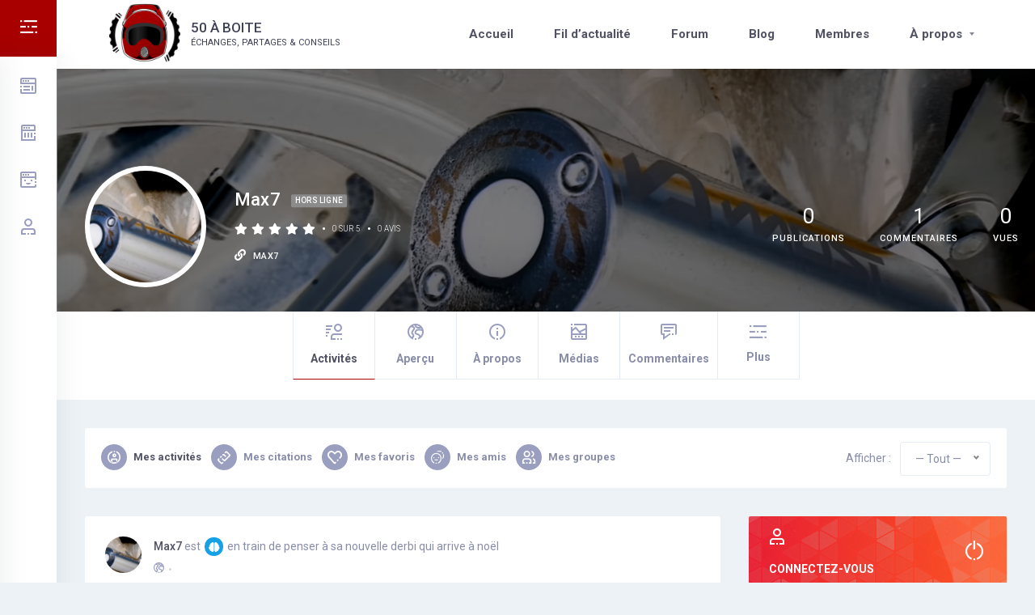

--- FILE ---
content_type: text/html; charset=UTF-8
request_url: https://50aboite.com/membres/max7/
body_size: 20559
content:
<!doctype html>
<html lang="fr-FR">
<head>
    <meta charset="UTF-8">
    <link rel="profile" href="https://gmpg.org/xfn/11">
    <link rel="pingback" href="https://50aboite.com/xmlrpc.php">
    <meta name="viewport" content="width=device-width, initial-scale=1, user-scalable=no">
	<meta name="apple-mobile-web-app-capable" content="yes">
	<meta name='robots' content='index, follow, max-image-preview:large, max-snippet:-1, max-video-preview:-1' />

	<!-- This site is optimized with the Yoast SEO plugin v16.2 - https://yoast.com/wordpress/plugins/seo/ -->
	<title>Max7 &#8211; 50 à boite</title>
	<meta property="og:locale" content="fr_FR" />
	<meta property="og:type" content="website" />
	<meta property="og:site_name" content="50 à boite" />
	<meta name="twitter:card" content="summary_large_image" />
	<script type="application/ld+json" class="yoast-schema-graph">{"@context":"https://schema.org","@graph":[{"@type":"WebSite","@id":"https://50aboite.com/#website","url":"https://50aboite.com/","name":"50 \u00e0 boite","description":"","potentialAction":[{"@type":"SearchAction","target":"https://50aboite.com/?s={search_term_string}","query-input":"required name=search_term_string"}],"inLanguage":"fr-FR"},{"@type":"WebPage","@id":"#webpage","url":"","name":"","isPartOf":{"@id":"https://50aboite.com/#website"},"breadcrumb":{"@id":"#breadcrumb"},"inLanguage":"fr-FR","potentialAction":[{"@type":"ReadAction","target":[""]}]},{"@type":"BreadcrumbList","@id":"#breadcrumb","itemListElement":[{"@type":"ListItem","position":1,"item":{"@type":"WebPage","@id":"https://50aboite.com/","url":"https://50aboite.com/","name":"Accueil"}},{"@type":"ListItem","position":2,"item":{"@id":"#webpage"}}]}]}</script>
	<!-- / Yoast SEO plugin. -->


<link rel='dns-prefetch' href='//fonts.googleapis.com' />
<link rel='dns-prefetch' href='//s.w.org' />
<link rel="alternate" type="application/rss+xml" title="50 à boite &raquo; Flux" href="https://50aboite.com/feed/" />
<link rel="alternate" type="application/rss+xml" title="50 à boite &raquo; Flux des commentaires" href="https://50aboite.com/comments/feed/" />
<link rel="alternate" type="text/calendar" title="50 à boite &raquo; Flux iCal" href="https://50aboite.com/events/?ical=1" />
		<script type="text/javascript">
			window._wpemojiSettings = {"baseUrl":"https:\/\/s.w.org\/images\/core\/emoji\/13.0.1\/72x72\/","ext":".png","svgUrl":"https:\/\/s.w.org\/images\/core\/emoji\/13.0.1\/svg\/","svgExt":".svg","source":{"concatemoji":"https:\/\/50aboite.com\/wp-includes\/js\/wp-emoji-release.min.js?ver=5.7.14"}};
			!function(e,a,t){var n,r,o,i=a.createElement("canvas"),p=i.getContext&&i.getContext("2d");function s(e,t){var a=String.fromCharCode;p.clearRect(0,0,i.width,i.height),p.fillText(a.apply(this,e),0,0);e=i.toDataURL();return p.clearRect(0,0,i.width,i.height),p.fillText(a.apply(this,t),0,0),e===i.toDataURL()}function c(e){var t=a.createElement("script");t.src=e,t.defer=t.type="text/javascript",a.getElementsByTagName("head")[0].appendChild(t)}for(o=Array("flag","emoji"),t.supports={everything:!0,everythingExceptFlag:!0},r=0;r<o.length;r++)t.supports[o[r]]=function(e){if(!p||!p.fillText)return!1;switch(p.textBaseline="top",p.font="600 32px Arial",e){case"flag":return s([127987,65039,8205,9895,65039],[127987,65039,8203,9895,65039])?!1:!s([55356,56826,55356,56819],[55356,56826,8203,55356,56819])&&!s([55356,57332,56128,56423,56128,56418,56128,56421,56128,56430,56128,56423,56128,56447],[55356,57332,8203,56128,56423,8203,56128,56418,8203,56128,56421,8203,56128,56430,8203,56128,56423,8203,56128,56447]);case"emoji":return!s([55357,56424,8205,55356,57212],[55357,56424,8203,55356,57212])}return!1}(o[r]),t.supports.everything=t.supports.everything&&t.supports[o[r]],"flag"!==o[r]&&(t.supports.everythingExceptFlag=t.supports.everythingExceptFlag&&t.supports[o[r]]);t.supports.everythingExceptFlag=t.supports.everythingExceptFlag&&!t.supports.flag,t.DOMReady=!1,t.readyCallback=function(){t.DOMReady=!0},t.supports.everything||(n=function(){t.readyCallback()},a.addEventListener?(a.addEventListener("DOMContentLoaded",n,!1),e.addEventListener("load",n,!1)):(e.attachEvent("onload",n),a.attachEvent("onreadystatechange",function(){"complete"===a.readyState&&t.readyCallback()})),(n=t.source||{}).concatemoji?c(n.concatemoji):n.wpemoji&&n.twemoji&&(c(n.twemoji),c(n.wpemoji)))}(window,document,window._wpemojiSettings);
		</script>
		<style type="text/css">
img.wp-smiley,
img.emoji {
	display: inline !important;
	border: none !important;
	box-shadow: none !important;
	height: 1em !important;
	width: 1em !important;
	margin: 0 .07em !important;
	vertical-align: -0.1em !important;
	background: none !important;
	padding: 0 !important;
}
</style>
	<link rel='stylesheet' id='youzer-customStyle-css'  href='https://50aboite.com/wp-content/plugins/youzer/includes/admin/assets/css/custom-script.css?ver=5.7.14' type='text/css' media='all' />
<style id='youzer-customStyle-inline-css' type='text/css'>

                    .yz-project-content .yz-project-type {
                	color: #ffffff !important;
                    }

                    .youzer .yz-link-url {
                	color: #38a9ff !important;
                    }

                    .yz-scrolltotop i:hover {
                	background-color: #a80000 !important;
                    }

                    .yz-account-verified {
                	background-color: #08ddc1 !important;
                    }

                    .yz-account-verified {
                	color: #ffffff !important;
                    }

.youzer div.item-list-tabs li.yz-activity-show-search .yz-activity-show-search-form i,
#yz-wall-nav .item-list-tabs li#activity-filter-select label,
.yz-media-filter .yz-filter-item .yz-current-filter,
.yz-community-hashtags .yz-hashtag-item:hover,
.youzer table tfoot tr,
.youzer table thead tr,
#yz-group-body h1:before,
.yz-product-actions .yz-addtocart,
.youzer .checkout_coupon,
.youzer .yzwc-box-title h3,
.youzer .woocommerce-customer-details h2,
.youzer .yzwc-main-content .track_order .form-row button,
.yz-view-order .yzwc-main-content > p mark.order-status,
.youzer .yzwc-main-content button[type='submit'],
.youzer .yzwc-main-content #payment #place_order,
.youzer .yzwc-main-content h3,
.youzer .wc-proceed-to-checkout a.checkout-button,
.youzer .wc-proceed-to-checkout a.checkout-button:hover,
.youzer .yzwc-main-content .woocommerce-checkout-review-order table.shop_table tfoot .order-total,
.youzer .yzwc-main-content .woocommerce-checkout-review-order table.shop_table thead,
.youzer .yzwc-main-content table.shop_table td a.woocommerce-MyAccount-downloads-file:before,
.youzer .yzwc-main-content table.shop_table td a.view:before,
.youzer table.shop_table.order_details tfoot tr:last-child,
.youzer .yzwc-main-content table.shop_table td.actions .coupon button,
.youzer .yzwc-main-content table.shop_table td.woocommerce-orders-table__cell-order-number a,
.youzer .yzwc-main-content table.shop_table thead,
.yz-forums-topic-item .yz-forums-topic-icon i,
.yz-forums-forum-item .yz-forums-forum-icon i,
div.bbp-submit-wrapper button,
#bbpress-forums li.bbp-header,
#bbpress-forums .bbp-search-form #bbp_search_submit,
#bbpress-forums #bbp-search-form #bbp_search_submit,
.widget_display_search #bbp_search_submit,
.widget_display_forums li a:before,
.widget_display_views li .bbp-view-title:before,
.widget_display_topics li:before,
#bbpress-forums li.bbp-footer,
.bbp-pagination .page-numbers.current,
.yz-items-list-widget .yz-list-item .yz-item-action .yz-add-button i,
#yz-members-list .yzm-user-actions .friendship-button .requested,
.yz-wall-embed .yz-embed-action .friendship-button a.requested,
.yz-widget .yz-user-tags .yz-utag-values .yz-utag-value-item,
.item-list-tabs #search-message-form #messages_search_submit,
#yz-groups-list .action .group-button .membership-requested,
#yz-members-list .yzm-user-actions .friendship-button a,
#yz-groups-list .action .group-button .request-membership,
.yz-wall-embed .yz-embed-action .friendship-button a,
.yz-group-manage-members-search #members_search_submit,
#yz-groups-list .action .group-button .accept-invite,
.notifications-options-nav #notification-bulk-manage,
.notifications .notification-actions .mark-read span,
.sitewide-notices .thread-options .activate-notice,
#yz-groups-list .action .group-button .join-group,
.yz-social-buttons .friendship-button a.requested,
#yz-directory-search-box form input[type=submit],
.yzm-user-actions .friendship-button a.requested,
.yz-wall-embed .yz-embed-action .group-button a,
#yz-group-buttons .group-button a.join-group,
.messages-notices .thread-options .read span,
.yz-social-buttons .friendship-button a,
#search-members-form #members_search_submit,
.messages-options-nav #messages-bulk-manage,
.yz-group-settings-tab input[type='submit'],
.yzm-user-actions .friendship-button a.add,
#group-settings-form input[type='submit'],
.yz-product-content .yz-featured-product,
.my-friends #friend-list .action a.accept,
.yz-wall-new-post .yz-post-more-button,
.group-request-list .action .accept a,
#message-recipients .highlight-icon i,
.yz-pagination .page-numbers.current,
.yz-project-content .yz-project-type,
.yzb-author .yzb-account-settings,
.yz-product-actions .yz-addtocart,
.group-button.request-membership,
#send_message_form .submit #send,
#send-invite-form .submit input,
#send-reply #send_reply_button,
.yz-wall-actions .yz-wall-post,
.yz-post-content .yz-post-type,
.yz-nav-effect .yz-menu-border,
#group-create-tabs li.current,
.group-button.accept-invite,
.yz-tab-post .yz-read-more,
.group-button.join-group,
.yz-service-icon i:hover,
.yz-loading .youzer_msg,
.yz-scrolltotop i:hover,
.yz-post .yz-read-more,
.yzb-author .yzb-login,
.pagination .current,
.yz-tab-title-box,
.yzw-file-post,
.button.accept {
            background-color: #a80000 !important;
        }

@media screen and ( max-width: 768px ) {
#youzer .yz-group div.item-list-tabs li.last label,
#youzer .yz-profile div.item-list-tabs li.last label,
#youzer .yz-directory-filter .item-list-tabs li#groups-order-select label,
#youzer .yz-directory-filter .item-list-tabs li#members-order-select label {
    background-color: #a80000 !important;
    color: #fff;
}
}
        .yz-bbp-topic-head-meta .yz-bbp-head-meta-last-updated a:not(.bbp-author-name),
        .widget_display_topics li .topic-author a.bbp-author-name,
        .activity-header .activity-head p a:not(:first-child),
        #message-recipients .highlight .highlight-meta a,
        .thread-sender .thread-from .from .thread-count,
        .yz-profile-navmenu .yz-navbar-item a:hover i,
        .widget_display_replies li a.bbp-author-name,
        .yz-profile-navmenu .yz-navbar-item a:hover,
        .yz-link-main-content .yz-link-url:hover,
        .yz-wall-new-post .yz-post-title a:hover,
        .yz-recent-posts .yz-post-title a:hover,
        .yz-post-content .yz-post-title a:hover,
        .yz-group-settings-tab fieldset legend,
        .yz-wall-link-data .yz-wall-link-url,
        .yz-tab-post .yz-post-title a:hover,
        .yz-project-tags .yz-tag-symbole,
        .yz-post-tags .yz-tag-symbole,
        .yz-group-navmenu li a:hover {
            color: #a80000 !important;
        }
        
        .yz-bbp-topic-head,
        .youzer .yzwc-main-content address .yz-bullet,
        .yz-profile-navmenu .yz-navbar-item.yz-active-menu,
        .yz-group-navmenu li.current {
            border-color: #a80000 !important;
        }

        body .quote-with-img:before,body .yz-link-content,body .yz-no-thumbnail,body a.yz-settings-widget {
            background: #a80000 url(https://50aboite.com/wp-content/plugins/youzer/includes/public/assets/images/dotted-bg.png) !important;
        }
    

                    .yz-hdr-v1 .yz-cover-content .yz-inner-content,
                                #yz-profile-navmenu .yz-inner-content,
                                .yz-vertical-layout .yz-content,
                                .youzer .yz-boxed-navbar,
                                .youzer .wild-content,
                                #yz-members-directory,
                                #yz-groups-list,
                                .yz-page-main-content,
                                .yz-header-content,
                                .yz-cover-content {
                	max-width: 1300px !important;
                    }

                    .yz-page {
                	background-color: #edf2f6 !important;
                    }
</style>
<link rel='stylesheet' id='layerslider-css'  href='https://50aboite.com/wp-content/plugins/LayerSlider/static/layerslider/css/layerslider.css?ver=6.9.2' type='text/css' media='all' />
<link rel='stylesheet' id='tribe-common-skeleton-style-css'  href='https://50aboite.com/wp-content/plugins/the-events-calendar/common/src/resources/css/common-skeleton.min.css?ver=4.13.2' type='text/css' media='all' />
<link rel='stylesheet' id='tribe-tooltip-css'  href='https://50aboite.com/wp-content/plugins/the-events-calendar/common/src/resources/css/tooltip.min.css?ver=4.13.2' type='text/css' media='all' />
<link rel='stylesheet' id='wp-block-library-css'  href='https://50aboite.com/wp-includes/css/dist/block-library/style.min.css?ver=5.7.14' type='text/css' media='all' />
<link rel='stylesheet' id='bp-member-block-css'  href='https://50aboite.com/wp-content/plugins/buddypress/bp-members/css/blocks/member.min.css?ver=7.3.0' type='text/css' media='all' />
<link rel='stylesheet' id='bp-members-block-css'  href='https://50aboite.com/wp-content/plugins/buddypress/bp-members/css/blocks/members.min.css?ver=7.3.0' type='text/css' media='all' />
<link rel='stylesheet' id='bp-group-block-css'  href='https://50aboite.com/wp-content/plugins/buddypress/bp-groups/css/blocks/group.min.css?ver=7.3.0' type='text/css' media='all' />
<link rel='stylesheet' id='bp-groups-block-css'  href='https://50aboite.com/wp-content/plugins/buddypress/bp-groups/css/blocks/groups.min.css?ver=7.3.0' type='text/css' media='all' />
<link rel='stylesheet' id='bp-mentions-css-css'  href='https://50aboite.com/wp-content/plugins/buddypress/bp-activity/css/mentions.min.css?ver=7.3.0' type='text/css' media='all' />
<link rel='stylesheet' id='contact-form-7-css'  href='https://50aboite.com/wp-content/plugins/contact-form-7/includes/css/styles.css?ver=5.4.1' type='text/css' media='all' />
<link rel='stylesheet' id='youzer-css'  href='https://50aboite.com/wp-content/plugins/youzer/includes/public/assets/css/youzer.min.css?ver=2.6.2' type='text/css' media='all' />
<link rel='stylesheet' id='yz-headers-css'  href='https://50aboite.com/wp-content/plugins/youzer/includes/public/assets/css/yz-headers.min.css?ver=2.6.2' type='text/css' media='all' />
<link rel='stylesheet' id='yz-scheme-css'  href='https://50aboite.com/wp-content/plugins/youzer/includes/public/assets/css/schemes/yz-red-scheme.min.css?ver=2.6.2' type='text/css' media='all' />
<link rel='stylesheet' id='dashicons-css'  href='https://50aboite.com/wp-includes/css/dashicons.min.css?ver=5.7.14' type='text/css' media='all' />
<link rel='stylesheet' id='yz-social-css'  href='https://50aboite.com/wp-content/plugins/youzer/includes/public/assets/css/yz-social.min.css?ver=2.6.2' type='text/css' media='all' />
<link rel='stylesheet' id='yz-icons-css'  href='https://50aboite.com/wp-content/plugins/youzer/includes/admin/assets/css/all.min.css?ver=2.6.2' type='text/css' media='all' />
<link rel='stylesheet' id='yz-mycred-css'  href='https://50aboite.com/wp-content/plugins/youzer/includes/public/assets/css/yz-mycred.min.css?ver=2.6.2' type='text/css' media='all' />
<link rel='stylesheet' id='yz-reviews-css'  href='https://50aboite.com/wp-content/plugins/youzer/includes/public/assets/css/yz-reviews.min.css?ver=2.6.2' type='text/css' media='all' />
<link rel='stylesheet' id='magnific-popup-css-css'  href='https://50aboite.com/wp-content/themes/olympus/css/magnific-popup.css?ver=1.1.0' type='text/css' media='all' />
<link rel='stylesheet' id='fw-option-type-icon-v2-pack-linecons-css'  href='https://50aboite.com/wp-content/plugins/unyson/framework/static/libs/linecons/css/linecons.css?ver=2.7.24' type='text/css' media='all' />
<link rel='stylesheet' id='fw-option-type-icon-v2-pack-entypo-css'  href='https://50aboite.com/wp-content/plugins/unyson/framework/static/libs/entypo/css/entypo.css?ver=2.7.24' type='text/css' media='all' />
<link rel='stylesheet' id='fw-option-type-icon-v2-pack-linearicons-css'  href='https://50aboite.com/wp-content/plugins/unyson/framework/static/libs/lnr/css/lnr.css?ver=2.7.24' type='text/css' media='all' />
<link rel='stylesheet' id='fw-option-type-icon-v2-pack-typicons-css'  href='https://50aboite.com/wp-content/plugins/unyson/framework/static/libs/typcn/css/typcn.css?ver=2.7.24' type='text/css' media='all' />
<link rel='stylesheet' id='fw-option-type-icon-v2-pack-unycon-css'  href='https://50aboite.com/wp-content/plugins/unyson/framework/static/libs/unycon/unycon.css?ver=2.7.24' type='text/css' media='all' />
<link rel='stylesheet' id='fw-option-type-icon-v2-pack-olympus-css'  href='https://50aboite.com/wp-content/themes/olympus/css/olympus-icons-font.css?ver=2.7.24' type='text/css' media='all' />
<link rel='stylesheet' id='olympus-theme-font-css'  href='https://fonts.googleapis.com/css?family=Roboto%3A300%2C400%2C500%2C700&#038;subset=latin&#038;display=swap&#038;ver=3.8.5' type='text/css' media='all' />
<link rel='stylesheet' id='bootstrap-css'  href='https://50aboite.com/wp-content/themes/olympus/Bootstrap/dist/css/bootstrap.css?ver=4.4.0' type='text/css' media='all' />
<link rel='stylesheet' id='olympus-widgets-css'  href='https://50aboite.com/wp-content/themes/olympus/css/widgets.css?ver=5.0.6' type='text/css' media='all' />
<link rel='stylesheet' id='olympus-js-plugins-css'  href='https://50aboite.com/wp-content/themes/olympus/css/theme-js-plugins.css?ver=3.8.5' type='text/css' media='all' />
<link rel='stylesheet' id='olympus-main-css'  href='https://50aboite.com/wp-content/themes/olympus/css/main.css?ver=3.8.5' type='text/css' media='all' />
<style id='olympus-main-inline-css' type='text/css'>
html:root {
--primary-accent-color: #a80000;
--primary-color-darken: #980000;
--secondary-accent-color: #38a9ff;
--secondary-color-darken: #3399e6;
--third-accent-color: #7c5ac2;
--icon-color: #9a9fbf;
}.header--standard .logo .img-wrap img {max-height:85px;}#site-header {background-color:#3f4257;}#site-header .search-bar .form-group.with-button button {background-color:#494c62;}#site-header .search-bar.w-search {background-color:#494c62;}#site-header .page-title > * {color:#ffffff;}#site-header .control-icon {color:#ffffff;}#site-header .control-block .author-title {color:#ffffff;}#site-header .search-bar .form-group.with-button input {color:#9a9fbf;}#site-header .search-bar .form-group.with-button input::placeholder {color:#9a9fbf;}#site-header .search-bar .form-group.with-button button {color:#9a9fbf;}#site-header .control-block .author-subtitle {color:#9a9fbf;}#header--standard {background-color:#ffffff;}#header--standard .primary-menu {background-color:#ffffff;}#header--standard .logo {color:#3f4257;}#header--standard li.cart-menulocation > a {color:#9a9fbf;}h1, .h1{}h2, .h2{}h3, .h3{}h4, .h4{}h5, .h5{}h6, .h6{}body{}.primary-menu-menu .menu-item > a,.primary-menu-responsive.primary-menu .showhide,.primary-menu-menu ul.sub-menu li a,.primary-menu-menu > li.menu-item-has-mega-menu .megamenu ul > li a,.primary-menu-menu > li.menu-item-has-mega-menu .megamenu .column-tittle {}.left-menu .left-menu-title, .left-menu .universal-olympus-icon {}.may-contain-custom-bg .ui-block {background-color: #ffffff}.fixed-sidebar-left {background-color: #ffffff}.elementor-section:not(.elementor-inner-section),body.olympus-theme div.section-theme-padding{padding-top: 80px; padding-bottom: 80px;}
</style>
<link rel='stylesheet' id='olympus-icons-font-css'  href='https://50aboite.com/wp-content/themes/olympus/css/olympus-icons-font.css?ver=3.8.5' type='text/css' media='all' />
<link rel='stylesheet' id='fw-ext-forms-default-styles-css'  href='https://50aboite.com/wp-content/plugins/unyson/framework/extensions/forms/static/css/frontend.css?ver=2.7.24' type='text/css' media='all' />
<link rel='stylesheet' id='font-awesome-css'  href='https://50aboite.com/wp-content/plugins/unyson/framework/static/libs/font-awesome/css/font-awesome.min.css?ver=2.7.24' type='text/css' media='all' />
<link rel='stylesheet' id='crumina-ext-contact-form-css'  href='https://50aboite.com/wp-content/plugins/unyson/framework/extensions/contact-form/static/css/contact-form.css?ver=1.0.21' type='text/css' media='all' />
<link rel='stylesheet' id='sign-form-css'  href='https://50aboite.com/wp-content/plugins/unyson/framework/extensions/sign-form/static/css/styles.css?ver=1.9' type='text/css' media='all' />
<link rel='stylesheet' id='crumina-stunning-header-css'  href='https://50aboite.com/wp-content/plugins/unyson/framework/extensions/stunning-header/static/css/stunning-header.css?ver=2.0' type='text/css' media='all' />
<style id='crumina-stunning-header-inline-css' type='text/css'>
#stunning-header {color:#ffffff;}#stunning-header .stunning-header-content-wrap {color:#ffffff;}#stunning-header .stunning-header-content-wrap * {color:#ffffff;}#stunning-header {padding-top:60px;}#stunning-header .crumina-heading-background {background-image: url("https://50aboite.com/wp-content/uploads/2021/05/background-bleu-1.png");}#stunning-header {background-color:#eeeeee;}
</style>
<link rel='stylesheet' id='crumina-reaction-styles-css'  href='https://50aboite.com/wp-content/plugins/unyson/framework/extensions/post-reaction/static/css/styles.css?ver=1.3.1' type='text/css' media='all' />
<link rel='stylesheet' id='yz-bbpress-css'  href='https://50aboite.com/wp-content/plugins/youzer/includes/public/assets/css/yz-bbpress.min.css?ver=2.6.2' type='text/css' media='all' />
<link rel='stylesheet' id='mycred-front-css'  href='https://50aboite.com/wp-content/plugins/mycred/assets/css/mycred-front.css?ver=2.1.0.3' type='text/css' media='all' />
<link rel='stylesheet' id='yz-wall-css'  href='https://50aboite.com/wp-content/plugins/youzer/includes/public/assets/css/yz-wall.min.css?ver=2.6.2' type='text/css' media='all' />
<link rel='stylesheet' id='yz-profile-css'  href='https://50aboite.com/wp-content/plugins/youzer/includes/public/assets/css/yz-profile-style.min.css?ver=2.6.2' type='text/css' media='all' />
<link rel='stylesheet' id='yz-carousel-css-css'  href='https://50aboite.com/wp-content/plugins/youzer/includes/public/assets/css/owl.carousel.min.css?ver=2.6.2' type='text/css' media='all' />
<link rel='stylesheet' id='yz-animation-css'  href='https://50aboite.com/wp-content/plugins/youzer/includes/public/assets/css/animate.min.css?ver=2.6.2' type='text/css' media='all' />
<link rel='stylesheet' id='yz-opensans-css'  href='https://fonts.googleapis.com/css?family=Open+Sans%3A400%2C600&#038;ver=2.6.2' type='text/css' media='all' />
<link rel='stylesheet' id='logy-style-css'  href='https://50aboite.com/wp-content/plugins/youzer/includes/logy/includes/public/assets/css/logy.min.css?ver=2.6.2' type='text/css' media='all' />
<link rel='stylesheet' id='logy-customStyle-css'  href='https://50aboite.com/wp-content/plugins/youzer/includes/admin/assets/css/custom-script.css?ver=5.7.14' type='text/css' media='all' />
<link rel='stylesheet' id='child-style-css'  href='https://50aboite.com/wp-content/themes/olympus-child/style.css?ver=5.7.14' type='text/css' media='all' />
<link rel='stylesheet' id='rt-mediaelement-css'  href='https://50aboite.com/wp-content/plugins/buddypress-media/lib/media-element/mediaelementplayer-legacy.min.css?ver=4.6.6' type='text/css' media='all' />
<link rel='stylesheet' id='rt-mediaelement-wp-css'  href='https://50aboite.com/wp-content/plugins/buddypress-media/lib/media-element/wp-mediaelement.min.css?ver=4.6.6' type='text/css' media='all' />
<link rel='stylesheet' id='rtmedia-main-css'  href='https://50aboite.com/wp-content/plugins/buddypress-media/app/assets/css/rtmedia.min.css?ver=4.6.6' type='text/css' media='all' />
<link rel='stylesheet' id='rtmedia-upload-terms-main-css'  href='https://50aboite.com/wp-content/plugins/buddypress-media/app/assets/css/rtm-upload-terms.min.css?ver=4.6.6' type='text/css' media='all' />
<link rel='stylesheet' id='buddypress-media-customization-css'  href='https://50aboite.com/wp-content/themes/olympus/css/buddypress-media-customization.css?ver=3.8.5' type='text/css' media='all' />
<link rel='stylesheet' id='olympus-youzer-css'  href='https://50aboite.com/wp-content/themes/olympus/css/youzer/youzer.css?ver=3.8.5' type='text/css' media='all' />
<link rel='stylesheet' id='youzer-customization-css'  href='https://50aboite.com/wp-content/themes/olympus/css/youzer-customization.css?ver=3.8.5' type='text/css' media='all' />
<link rel='stylesheet' id='olympus-yz-wall-css'  href='https://50aboite.com/wp-content/themes/olympus/css/youzer/yz-wall.css?ver=3.8.5' type='text/css' media='all' />
<link rel='stylesheet' id='olympus-yz-profile-css'  href='https://50aboite.com/wp-content/themes/olympus/css/youzer/yz-profile-style.css?ver=3.8.5' type='text/css' media='all' />
<link rel='stylesheet' id='olympus-yz-headers-css'  href='https://50aboite.com/wp-content/themes/olympus/css/youzer/yz-headers.css?ver=3.8.5' type='text/css' media='all' />
<link rel='stylesheet' id='olympus-yz-social-css'  href='https://50aboite.com/wp-content/themes/olympus/css/youzer/yz-social.css?ver=3.8.5' type='text/css' media='all' />
<link rel='stylesheet' id='olympus-yz-reviews-css'  href='https://50aboite.com/wp-content/themes/olympus/css/youzer/yz-reviews.css?ver=3.8.5' type='text/css' media='all' />
<link rel='stylesheet' id='olympus-yz-mycred-css'  href='https://50aboite.com/wp-content/themes/olympus/css/youzer/yz-mycred.css?ver=3.8.5' type='text/css' media='all' />
<link rel='stylesheet' id='olympus-yz-bbpress-css'  href='https://50aboite.com/wp-content/themes/olympus/css/youzer/yz-bbpress.css?ver=3.8.5' type='text/css' media='all' />
<link rel='stylesheet' id='olympus-logy-style-css'  href='https://50aboite.com/wp-content/themes/olympus/css/youzer/logy.css?ver=3.8.5' type='text/css' media='all' />
<link rel='stylesheet' id='olympus-youzer-icons-customization-css'  href='https://50aboite.com/wp-content/themes/olympus/css/youzer/yz-icons-customization.css?ver=3.8.5' type='text/css' media='all' />
<link rel='stylesheet' id='the-event-calendar-customization-css'  href='https://50aboite.com/wp-content/themes/olympus/css/the-event-calendar-customization.css?ver=3.8.5' type='text/css' media='all' />
<script type='text/javascript' id='layerslider-greensock-js-extra'>
/* <![CDATA[ */
var LS_Meta = {"v":"6.9.2"};
/* ]]> */
</script>
<script type='text/javascript' src='https://50aboite.com/wp-content/plugins/LayerSlider/static/layerslider/js/greensock.js?ver=1.19.0' id='layerslider-greensock-js'></script>
<script type='text/javascript' src='https://50aboite.com/wp-includes/js/jquery/jquery.min.js?ver=3.5.1' id='jquery-core-js'></script>
<script type='text/javascript' src='https://50aboite.com/wp-includes/js/jquery/jquery-migrate.min.js?ver=3.3.2' id='jquery-migrate-js'></script>
<script type='text/javascript' src='https://50aboite.com/wp-content/plugins/LayerSlider/static/layerslider/js/layerslider.kreaturamedia.jquery.js?ver=6.9.2' id='layerslider-js'></script>
<script type='text/javascript' src='https://50aboite.com/wp-content/plugins/LayerSlider/static/layerslider/js/layerslider.transitions.js?ver=6.9.2' id='layerslider-transitions-js'></script>
<script type='text/javascript' src='https://50aboite.com/wp-includes/js/plupload/moxie.min.js?ver=1.3.5' id='moxiejs-js'></script>
<script type='text/javascript' src='https://50aboite.com/wp-includes/js/plupload/plupload.min.js?ver=2.1.9' id='plupload-js'></script>
<script type='text/javascript' id='bp-confirm-js-extra'>
/* <![CDATA[ */
var BP_Confirm = {"are_you_sure":"Confirmez-vous\u00a0?"};
/* ]]> */
</script>
<script type='text/javascript' src='https://50aboite.com/wp-content/plugins/buddypress/bp-core/js/confirm.min.js?ver=7.3.0' id='bp-confirm-js'></script>
<script type='text/javascript' src='https://50aboite.com/wp-content/plugins/buddypress/bp-core/js/widget-members.min.js?ver=7.3.0' id='bp-widget-members-js'></script>
<script type='text/javascript' src='https://50aboite.com/wp-content/plugins/buddypress/bp-core/js/jquery-query.min.js?ver=7.3.0' id='bp-jquery-query-js'></script>
<script type='text/javascript' src='https://50aboite.com/wp-content/plugins/buddypress/bp-core/js/vendor/jquery-cookie.min.js?ver=7.3.0' id='bp-jquery-cookie-js'></script>
<script type='text/javascript' src='https://50aboite.com/wp-content/plugins/buddypress/bp-core/js/vendor/jquery-scroll-to.min.js?ver=7.3.0' id='bp-jquery-scroll-to-js'></script>
<script type='text/javascript' id='bp-legacy-js-js-extra'>
/* <![CDATA[ */
var BP_DTheme = {"accepted":"Accept\u00e9","close":"Fermer","comments":"commentaires","leave_group_confirm":"Voulez-vous vraiment quitter ce groupe\u00a0?","mark_as_fav":"Mettre en favori","my_favs":"Mes Favoris","rejected":"Rejet\u00e9","remove_fav":"Supprimer le favori","show_all":"Tout afficher","show_all_comments":"Afficher tous les commentaires de cette discussion","show_x_comments":"Afficher tous les commentaires (%d)","unsaved_changes":"Votre profil contient une ou plusieurs informations non sauvegard\u00e9es. Si vous quittez cette page sans les enregistrer, ellles seront perdues.","view":"Afficher","store_filter_settings":""};
/* ]]> */
</script>
<script type='text/javascript' src='https://50aboite.com/wp-content/plugins/youzer/includes/public/assets/js/buddypress.min.js?ver=7.3.0' id='bp-legacy-js-js'></script>
<script type='text/javascript' id='zxcvbn-async-js-extra'>
/* <![CDATA[ */
var _zxcvbnSettings = {"src":"https:\/\/50aboite.com\/wp-includes\/js\/zxcvbn.min.js"};
/* ]]> */
</script>
<script type='text/javascript' src='https://50aboite.com/wp-includes/js/zxcvbn-async.min.js?ver=1.0' id='zxcvbn-async-js'></script>
<script type='text/javascript' src='https://50aboite.com/wp-content/plugins/unyson/framework/extensions/stunning-header/static/js/stunning-header.js?ver=2.0' id='crumina-stunning-header-js'></script>
<script type='text/javascript' src='https://50aboite.com/wp-content/plugins/unyson/framework/extensions/post-reaction/static/js/sweetalert2.js?ver=1.3.1' id='sweetalert2-js'></script>
<script type='text/javascript' id='crumina-reaction-scripts-js-extra'>
/* <![CDATA[ */
var crumina_reaction = {"ajax":"https:\/\/50aboite.com\/wp-admin\/admin-ajax.php"};
/* ]]> */
</script>
<script type='text/javascript' src='https://50aboite.com/wp-content/plugins/unyson/framework/extensions/post-reaction/static/js/scripts.js?ver=1.3.1' id='crumina-reaction-scripts-js'></script>
<script type='text/javascript' src='https://50aboite.com/wp-content/plugins/mycred/addons/badges/assets/js/front.js?ver=1.3' id='mycred-badge-front-js'></script>
<script type='text/javascript' src='https://50aboite.com/wp-content/plugins/youzer/includes/public/assets/js/yz-wall.min.js?ver=2.6.2' id='yz-wall-js'></script>
<script type='text/javascript' src='https://50aboite.com/wp-content/plugins/youzer/includes/public/assets/js/owl.carousel.min.js?ver=2.6.2' id='yz-carousel-js-js'></script>
<script type='text/javascript' src='https://50aboite.com/wp-content/plugins/youzer/includes/public/assets/js/yz-slider.min.js?ver=2.6.2' id='yz-slider-js'></script>
<meta name="generator" content="Powered by LayerSlider 6.9.2 - Multi-Purpose, Responsive, Parallax, Mobile-Friendly Slider Plugin for WordPress." />
<!-- LayerSlider updates and docs at: https://layerslider.kreaturamedia.com -->
<link rel="https://api.w.org/" href="https://50aboite.com/wp-json/" /><link rel="alternate" type="application/json" href="https://50aboite.com/wp-json/wp/v2/pages/0" /><link rel="EditURI" type="application/rsd+xml" title="RSD" href="https://50aboite.com/xmlrpc.php?rsd" />
<link rel="wlwmanifest" type="application/wlwmanifest+xml" href="https://50aboite.com/wp-includes/wlwmanifest.xml" /> 
<meta name="generator" content="WordPress 5.7.14" />
<link rel="alternate" type="application/json+oembed" href="https://50aboite.com/wp-json/oembed/1.0/embed?url" />
<link rel="alternate" type="text/xml+oembed" href="https://50aboite.com/wp-json/oembed/1.0/embed?url&#038;format=xml" />

	<script type="text/javascript">var ajaxurl = 'https://50aboite.com/wp-admin/admin-ajax.php';</script>

<style type="text/css" id="simple-css-output">p { text-align: justify;}/*tout le site */@media (min-width: 768px) {input.form-control{margin-left: 8px; }}.yz-forums-topic-item .yz-forums-topic-title, .yz-forums-forum-item .yz-forums-forum-title { text-transform:none; }#bbpress-forums .yz-bbp-box .yz-bbp-box-title{ text-transform:none; }.yz-bbp-topic-head-meta .yz-bbp-topic-head-meta-item{ text-transform:none; }/*fin tout le site *//*page forum */#bbpress-forums .bbp-body div.bbp-reply-content p, #bbpress-forums .bbp-body div.bbp-topic-content p {color:black;}#bbpress-forums .yz-bbp-box.bbp-topic-tags .yz-bbp-box-content{ display:none; }#bbpress-forums .yz-bbp-box .yz-bbp-box-title{display:none;}.bbp-reply-post-date { display:none; }span.bbp-author-ip{ display:none; }.yz-forums-topic-item .yz-forums-topic-icon i, .yz-forums-forum-item .yz-forums-forum-icon i{ background:#a80000 !important;}/*page accueil *//*page accueil web */.wpb_wrapper h1{color:#515365 !important;}.wpb_wrapper p{color:#515365 !important;}@media (min-width: 768px) { .primary-menu-menu > li > a{ font-size:15px; }}@media (min-width: 768px) { .logo .logo-title{ font-size:17px; }}@media (min-width: 768px) { .logo .sub-title{ font-size:11px; }}@media (min-width: 768px) { #youzer .yz-directory-filter .item-list-tabs li label, #youzer .yz-directory-filter .item-list-tabs li#members-order-select label{ font-size:15px; }}@media (min-width: 768px) { #yz-directory-search-box form input[type=text]{ margin-right: 35px; width: 179px; }}.form-group.with-button button {right: -25px;}#ajax-filter-panel .filter-icons { margin-right: -246px; display:none;}div.yz-bbp-form-item.yz-bbp-form-item-select{ display:none; }.bbp-form .bbp-template-notice{display:none; }@media (min-width: 768px) { .youzer .activity-header p{ text-align: left; }}@media (min-width: 768px) { .youzer .activity-comments li{ margin-bottom:0px; }}@media (min-width: 768px) { .home-page .author-content { font-size:20px; }}@media (min-width: 768px) { .you-can-do { font-size:17px; color:#a80000; }}@media (min-width: 768px) { .user-welcomeback .link-item .title{ font-size:16px; }}@media (min-width: 768px) { .user-welcomeback .link-item .sup-title{ font-size:14px; }}/*page accueil mobile *//*fin *//*page membres *//*page membres web */.yzm-user-statistics .yz-data-item:nth-child(1) span{ background-color:#b7bbcecf;}.yzm-user-statistics .yz-data-item:nth-child(2) span{ background-color:#b7bbcecf;}.yzm-user-statistics .yz-data-item:nth-child(3) span{ background-color:#b7bbcecf;}.yzm-user-statistics .yz-data-item:nth-child(4) span{ background-color:#b7bbcecf;}.yzm-user-statistics .yz-data-item:nth-child(5) span{ background-color:#b7bbcecf;}/* Page fil d'actu */.youzer div.item-list-tabs li#activity-filter-select .yz-activity-show-filter i{background-color: var(--primary-accent-color);}.youzer div.item-list-tabs li.yz-activity-show-search .yz-activity-show-search-form i{background-color: var(--primary-accent-color)!important;}.youzer .activity-inner p:last-of-type{color:black;}.bg-purple{ background-color:var(--secondary-accent-color);}.control-icon .label-avatar{ background-color:var(--secondary-accent-color)!important; }.yz-button-count{ background-color:var(--secondary-accent-color)!important;}#bbpress-forums .bbp-forums-list{ display:none; }#bbp_search_submit{ background-color: var(--primary-accent-color)!important; }#bbpress-forums #bbp-search-form #bbp_search_submit, #bbpress-forums .bbp-search-form #bbp_search_submit {width: 113px;background-color: var(--primary-accent-color)!important;}.yz-forums-forum-icon i{background-color: var(--primary-accent-color)!important;}.yz-forums-forum-item .yz-forums-forum-title{ text-transform:none; }.olympus-theme #yz-directory-search-box form input[type=submit]{ background-color: var(--primary-accent-color)!important;}.youzer .acomment-content .rtmedia-activity-text, .youzer .acomment-content p{ color:black; }/*fin */.logy-form .logy-form-message p a {color: #ff5e3a;}.yz_cs_checkbox_field .yz_field_indication {display:none;}.widget_bp_groups_widget #groups-list li .item-meta .activity, .widget_bp_core_members_widget #members-list .vcard .item-meta .activity { display:none;}.olympus-theme .youzer .activity-header .time-since:hover, .olympus-theme .youzer .activity-header a.activity-time-since span:hover { display:none;}.olympus-theme .youzer .activity-header .time-since:hover, .olympus-theme .youzer .activity-header a.activity-time-since span { display:none;}.yz-recent-posts .yz-post-meta li { display:none;}.yz-tab-post .yz-post-meta .far .fa-calendar-alt { display:none;}.post__date .comment-meta-item{ display:none;}.yz-item-date{display:none;}.youzer .activity-comments .acomment-meta .yz-report-comment .yz-report-comment-title, .youzer .activity-comments .acomment-meta a .time-since { display:none;}.youzer .activity-comments .acomment-meta .yz-report-comment i, .youzer .activity-comments .acomment-meta a.activity-time-since i {display:none;}.yz-bbp-freshness-data .yz-bbp-freshness-time a{display:none;}.ext-sign-form-success-email-message p { font-size: 18px; background-color: #a80000; color: white; }.logy-form .logy-form-message p, {display:none; }.logy-form .logy-form-message p:last-of-type {display:none;}@media (min-width: 768px) { .alignementgauche { width: 45%;margin-right: 5px;display: inline-block; }}@media (min-width: 768px) { .alignementdroite { width: 50%;color:blue; }}@media (min-width: 768px) { .alignementgauchedroite { display: inline-block; }}.img-responsive{display: block; max-width: 100%; height: auto;}@media (max-width: 768px){.cmsbox { width: 100% !important;}}</style><meta name="tec-api-version" content="v1"><meta name="tec-api-origin" content="https://50aboite.com"><link rel="https://theeventscalendar.com/" href="https://50aboite.com/wp-json/tribe/events/v1/" />			<style type="text/css">
							.rtmedia-activity-container ul.rtm-activity-media-list{
			overflow: auto;
			}

			div.rtmedia-activity-container ul.rtm-activity-media-list li.media-type-document,
			div.rtmedia-activity-container ul.rtm-activity-media-list li.media-type-other{
			margin-left: 0.6em !important;
			}

			.rtmedia-activity-container li.media-type-video{
			height: 240px !important;
			width: 320px !important;
			}

			.rtmedia-activity-container li.media-type-video div.rtmedia-item-thumbnail,
			.rtmedia-activity-container li.media-type-photo a{
			width: 100% !important;
			height: 98% !important;
			}

			.rtmedia-activity-container li.media-type-video div.rtmedia-item-thumbnail video{
			width: 100% !important;
			height: 100% !important;
			}

			.rtmedia-activity-container li.media-type-video div.rtmedia-item-thumbnail .mejs-video,
			.rtmedia-activity-container li.media-type-video div.rtmedia-item-thumbnail .mejs-video video,
			.rtmedia-activity-container li.media-type-video div.rtmedia-item-thumbnail .mejs-video .mejs-overlay-play{
			width: 100% !important;
			height: 100% !important;
			}

			.rtmedia-activity-container li.media-type-music{
			width: 320px !important;
			}

			.rtmedia-activity-container li.media-type-music .rtmedia-item-thumbnail,
			.rtmedia-activity-container li.media-type-music .rtmedia-item-thumbnail .mejs-audio,
			.rtmedia-activity-container li.media-type-music .rtmedia-item-thumbnail audio{
			width: 100% !important;
			}

			.rtmedia-activity-container li.media-type-photo{
			width: 320px !important;
			height: 240px !important;
			}

			.rtmedia-activity-container .media-type-photo .rtmedia-item-thumbnail,
			.rtmedia-activity-container .media-type-photo .rtmedia-item-thumbnail img {
			width: 100% !important;
			height: 100% !important;
			overflow: hidden;
			}
					.rtmedia-container .rtmedia-list  .rtmedia-list-item .rtmedia-item-thumbnail {
			max-height: 150px;
			}
						.rtmedia-container .rtmedia-list  .rtmedia-list-item .rtmedia-item-thumbnail {
			max-width: 150px;
			}
						</style>
			
    <!-- Youzer Open Graph Tags -->

    <meta property="twitter:card" content="summary_large_image">
    <meta property="og:type" content="profile">

            <meta property="twitter:title" content="Max7">
        <meta property="og:title" content="Max7">
    
    <meta property="og:url" content="https://50aboite.com/membres/max7/">

            <meta property="og:image" content="https://50aboite.com/wp-content/uploads/buddypress/members/15/cover-image/5fd08f2ceb388-bp-cover-image.png">
        <meta property="twitter:image" content="https://50aboite.com/wp-content/uploads/buddypress/members/15/cover-image/5fd08f2ceb388-bp-cover-image.png">
    
    
    <!-- End of Youzer Open Graph Tags -->

    <meta name="generator" content="Powered by WPBakery Page Builder - drag and drop page builder for WordPress."/>

	<link rel="alternate" type="application/rss+xml" title="50 à boite | Max7 | Flux RSS des activités " href="https://50aboite.com/membres/max7/activity/feed/" />


	<link rel="alternate" type="application/rss+xml" title="50 à boite | Flux RSS de toutes les activités du site" href="https://50aboite.com/activites/feed/" />

<link rel='canonical' href='https://50aboite.com/membres/max7/' />
<script>
		function olympusModal() {
			return {
				show: false,
				modalOpen() { this.show = true; document.querySelector('body').classList.add('overlay-enable') },
				modalClose() { this.show = false; document.querySelector('body').classList.remove('overlay-enable') },
				isModalOpen() { return this.show === true },
			}
		}
		</script><!-- Global site tag (gtag.js) - Google Analytics -->
<script async src="https://www.googletagmanager.com/gtag/js?id=G-Z5GBVY0PXC"></script>
<script>
  window.dataLayer = window.dataLayer || [];
  function gtag(){dataLayer.push(arguments);}
  gtag('js', new Date());

  gtag('config', 'G-Z5GBVY0PXC');
</script><link rel="icon" href="https://50aboite.com/wp-content/uploads/2020/12/cropped-Logo-test2-3-32x32.png" sizes="32x32" />
<link rel="icon" href="https://50aboite.com/wp-content/uploads/2020/12/cropped-Logo-test2-3-192x192.png" sizes="192x192" />
<link rel="apple-touch-icon" href="https://50aboite.com/wp-content/uploads/2020/12/cropped-Logo-test2-3-180x180.png" />
<meta name="msapplication-TileImage" content="https://50aboite.com/wp-content/uploads/2020/12/cropped-Logo-test2-3-270x270.png" />
		<style type="text/css" id="wp-custom-css">
			.olympus-theme #buddypress div.item-list-tabs ul li#members-all a span {display:none !important;}

h1 {
    font-weight: 500;
}

.stunning-header-text{
	font-weight: 600;
background-color : hsla(0,0%,0%,0.35);
}		</style>
		<noscript><style> .wpb_animate_when_almost_visible { opacity: 1; }</style></noscript></head>
	<body data-rsssl=1 class="activity bp-user my-activity just-me buddypress bp-legacy bbp-user-page single singular bbpress page-template-default page page-id-0 page-parent wp-custom-logo yz-red-scheme not-logged-in tribe-no-js no-stunning-header wpb-js-composer js-comp-ver-6.4.1 vc_responsive no-js enable-sticky-standard-header bg-body page-has-standard-header page-has-left-panels olympus-theme" itemscope="itemscope" itemtype="https://schema.org/WebPage">

		<div id="overflow-x-wrapper"  x-data="olympusModal()" @keydown.escape="modalClose()">
	<a class="skip-link screen-reader-text" href="#content">Skip to content</a>
	<div id="fixed-sidebar-left"
	 class="fixed-sidebar left"
	 x-data="{ sidebarOpen: false }"
	 x-bind:class="{ 'open': sidebarOpen }"
	 x-on:keydown.escape="sidebarOpen = false"
	 x-on:click.away="sidebarOpen = false"
>
	<div
		class="side-menu-open js-sidebar-open"
		@click="sidebarOpen = ! sidebarOpen"
		x-bind:class="{ 'active': sidebarOpen }">
		<span class="olymp-menu-icon" data-toggle="tooltip" data-placement="right" data-original-title="Ouvrir le menu">
			<i class="olympus-icon-Menu-Icon"></i>		</span>

		<i class="olymp-close-icon olympus-icon-Close-Icon"
		   data-toggle="tooltip" data-placement="right"
		   data-original-title="Fermer le menu"></i>
	</div>

	<div class="fixed-sidebar-left sidebar--small" id="sidebar-left" x-bind:class="{ 'open': sidebarOpen }">
		<div class="mCustomScrollbar" data-mcs-theme="dark">
			<ul class="left-menu">
										<li>
							<a href="https://50aboite.com/activites/">
								<span data-toggle="tooltip" data-placement="right" data-original-title="Fil d&#039;actualité">
									<svg  class="universal-olympus-icon"  xmlns="http://www.w3.org/2000/svg" viewBox="0 0 24 24"><path d="M14 12H6v2h8v-2zm-8 6h8v-2H6v2zm10-6v6h2v-6h-2zm4-10H4a2 2 0 0 0-2 2v6h18v10H4v-4H2v4a2 2 0 0 0 2 2h16a2 2 0 0 0 2-2V4a2 2 0 0 0-2-2zm0 6H4V4h16v4zM4 12H2v2h2v-2zm3-7H5v2h2V5zm3 0H8v2h2V5zm3 0h-2v2h2V5z"/></svg>								</span>
							</a>
						</li>
												<li>
							<a href="https://50aboite.com/blog/">
								<span data-toggle="tooltip" data-placement="right" data-original-title="Blog">
									<svg  class="universal-olympus-icon"  xmlns="http://www.w3.org/2000/svg"><path d="M14.997 18v-6h2v6h-2zm-4 0v-6h2v6h-2zM7 17.99v-6h2v6H7zM8 5v2H6V5h2zm3 0v2H9V5h2zm3 0v2h-2V5h2zm5 5H5v-2h14v2zm-2 12H3V4a2 2 0 0 1 2-2h14a2 2 0 0 1 2 2v6h-2V4H5v16L19 20v-4.003h2V22l-4-.003zm2-10h2v2h-2v-2z"/></svg>								</span>
							</a>
						</li>
												<li>
							<a href="https://50aboite.com/forums/">
								<span data-toggle="tooltip" data-placement="right" data-original-title="Forum">
									<svg  class="universal-olympus-icon"  xmlns="http://www.w3.org/2000/svg" viewBox="0 0 24 24"><path d="M20 2H4a2 2 0 0 0-2 2v16a2 2 0 0 0 2 2h16a2 2 0 0 0 2-2v-2h-2v2H4V10h16v2h2V4a2 2 0 0 0-2-2zm0 6H4V4h16v4zm0 8h2v-2h-2v2zM7 5H5v2h2V5zm3 0H8v2h2V5zm3 0h-2v2h2V5zm-4 7H7v2h2v-2zm8 2v-2h-2v2h2zm-5.014 3.996c1.655 0 2.997-.85 2.997-1.896V16H8.99v.102c0 1.044 1.34 1.893 2.995 1.893z"/></svg>								</span>
							</a>
						</li>
												<li>
							<a href="https://50aboite.com/membres/">
								<span data-toggle="tooltip" data-placement="right" data-original-title="Membres">
									<svg  class="universal-olympus-icon"  xmlns="http://www.w3.org/2000/svg" viewBox="0 0 24 24"><path d="M12 4c1.654 0 3 1.346 3 3s-1.346 3-3 3-3-1.346-3-3 1.346-3 3-3m0-2a5 5 0 1 0 0 10 5 5 0 1 0 0-10zm-1 18h2v2h-2zm6-6H7a4 4 0 0 0-4 4v4h6v-2H5v-2a2 2 0 0 1 2-2h10a2 2 0 0 1 2 2v2h-4v2h6v-4a4 4 0 0 0-4-4z"/></svg>								</span>
							</a>
						</li>
									</ul>
		</div>
	</div>

	<div class="fixed-sidebar-left sidebar--large" id="sidebar-left-1">
		<div class="mCustomScrollbar" data-mcs-theme="dark">
			<ul class="left-menu">
										<li>
							<a href="https://50aboite.com/activites/">
								<svg  class="universal-olympus-icon"  xmlns="http://www.w3.org/2000/svg" viewBox="0 0 24 24"><path d="M14 12H6v2h8v-2zm-8 6h8v-2H6v2zm10-6v6h2v-6h-2zm4-10H4a2 2 0 0 0-2 2v6h18v10H4v-4H2v4a2 2 0 0 0 2 2h16a2 2 0 0 0 2-2V4a2 2 0 0 0-2-2zm0 6H4V4h16v4zM4 12H2v2h2v-2zm3-7H5v2h2V5zm3 0H8v2h2V5zm3 0h-2v2h2V5z"/></svg>								<span class="left-menu-title">Fil d&#039;actualité</span>
							</a>
													</li>
												<li>
							<a href="https://50aboite.com/blog/">
								<svg  class="universal-olympus-icon"  xmlns="http://www.w3.org/2000/svg"><path d="M14.997 18v-6h2v6h-2zm-4 0v-6h2v6h-2zM7 17.99v-6h2v6H7zM8 5v2H6V5h2zm3 0v2H9V5h2zm3 0v2h-2V5h2zm5 5H5v-2h14v2zm-2 12H3V4a2 2 0 0 1 2-2h14a2 2 0 0 1 2 2v6h-2V4H5v16L19 20v-4.003h2V22l-4-.003zm2-10h2v2h-2v-2z"/></svg>								<span class="left-menu-title">Blog</span>
							</a>
													</li>
												<li>
							<a href="https://50aboite.com/forums/">
								<svg  class="universal-olympus-icon"  xmlns="http://www.w3.org/2000/svg" viewBox="0 0 24 24"><path d="M20 2H4a2 2 0 0 0-2 2v16a2 2 0 0 0 2 2h16a2 2 0 0 0 2-2v-2h-2v2H4V10h16v2h2V4a2 2 0 0 0-2-2zm0 6H4V4h16v4zm0 8h2v-2h-2v2zM7 5H5v2h2V5zm3 0H8v2h2V5zm3 0h-2v2h2V5zm-4 7H7v2h2v-2zm8 2v-2h-2v2h2zm-5.014 3.996c1.655 0 2.997-.85 2.997-1.896V16H8.99v.102c0 1.044 1.34 1.893 2.995 1.893z"/></svg>								<span class="left-menu-title">Forum</span>
							</a>
													</li>
												<li>
							<a href="https://50aboite.com/membres/">
								<svg  class="universal-olympus-icon"  xmlns="http://www.w3.org/2000/svg" viewBox="0 0 24 24"><path d="M12 4c1.654 0 3 1.346 3 3s-1.346 3-3 3-3-1.346-3-3 1.346-3 3-3m0-2a5 5 0 1 0 0 10 5 5 0 1 0 0-10zm-1 18h2v2h-2zm6-6H7a4 4 0 0 0-4 4v4h6v-2H5v-2a2 2 0 0 1 2-2h10a2 2 0 0 1 2 2v2h-4v2h6v-4a4 4 0 0 0-4-4z"/></svg>								<span class="left-menu-title">Membres</span>
							</a>
													</li>
									</ul>
		</div>
	</div>
</div>

<div class="header--standard" id="header--standard">
    <div class="container">
        <div class="row">
            <div class="col col-12 header--standard-wrap">
                <a href="https://50aboite.com" class="logo">
					
					                        <div class="img-wrap">
							                            <img src="https://50aboite.com/wp-content/uploads/2020/12/cropped-Logo-test2-2.png" alt="50 à boite">
                        </div>
					
                    <div class="title-block">
                        <h6 class="logo-title">50 à boite</h6>
                        <div class="sub-title">Échanges, Partages & Conseils</div>
                    </div>
                </a>

                <nav class="primary-menu">

                    <a href="#" class="open-responsive-menu showhide">
                        <i class="olympus-icon-Menu-Icon"></i>
                        <i class="olympus-icon-Close-Icon"></i>
                    </a>

					<ul id="primary-menu" class="primary-menu-menu"><li id="menu-item-340" class="current_page_item current-menu-item menu-item menu-item-type-post_type menu-item-object-page menu-item-home menu-item-340"><a href="https://50aboite.com/" >Accueil</a></li>
<li id="menu-item-1143" class="menu-item menu-item-type-post_type menu-item-object-page menu-item-1143"><a href="https://50aboite.com/activites/" >Fil d&#8217;actualité</a></li>
<li id="menu-item-1498" class="menu-item menu-item-type-custom menu-item-object-custom menu-item-1498"><a href="https://50aboite.com/forums" >Forum</a></li>
<li id="menu-item-97" class="menu-item menu-item-type-post_type menu-item-object-page menu-item-97"><a href="https://50aboite.com/blog/" >Blog</a></li>
<li id="menu-item-1590" class="current_page_item current-menu-item menu-item menu-item-type-post_type menu-item-object-page menu-item-1590"><a href="https://50aboite.com/membres/" >Membres</a></li>
<li id="menu-item-629" class="menu-item menu-item-type-custom menu-item-object-custom menu-item-has-children menu-item-629"><a href="#" >À propos</a>
<ul class="sub-menu">
	<li id="menu-item-380" class="menu-item menu-item-type-post_type menu-item-object-page menu-item-380"><a href="https://50aboite.com/qui-sommes-nous/" >Qui sommes nous ?</a></li>
	<li id="menu-item-630" class="menu-item menu-item-type-post_type menu-item-object-page menu-item-630"><a href="https://50aboite.com/foire-aux-questions/" >Foire aux questions</a></li>
	<li id="menu-item-379" class="menu-item menu-item-type-post_type menu-item-object-page menu-item-379"><a href="https://50aboite.com/nous-contacter/" >Nous contacter</a></li>
</ul>
</li>
</ul>					                </nav>
            </div>
        </div>
    </div>
</div>
<div id="content" class="site-content hfeed site">
<div id="youzer">


<div id="buddypress" class="youzer noLightbox yz-page yz-profile yz-horizontal-layout yz-wild-content yz-tabs-list-gray yz-wg-border-radius yz-page-btns-border-radius">

	
	<div class="yz-content">

		
		<header id="yz-profile-header" class="yz-profile-header yz-hdr-v1 yz-header-overlay yz_effect" data-effect='fadeInDown'>
	<div class="yz-tools yz-user-tools yz-tools-full-btns" data-nonce="9777dffd1d" data-user-id="15" data-component="profile">
			</div>

	
		<div class="yz-header-cover">
			<img loading="lazy" class='lazyload' data-src='https://50aboite.com/wp-content/uploads/buddypress/members/15/cover-image/5fd08f2ceb388-bp-cover-image.png' alt="">						<div class="yz-cover-content">
												<div class="yz-inner-content">
										<div class='yz-profile-photo yz-photo-circle yz-photo-border yz-profile-photo-effect'><a href='https://50aboite.com/membres/max7/' class='yz-profile-img'><img loading="lazy" data-src="https://50aboite.com/wp-content/uploads/avatars/15/5fd08e7336ee5-bpfull.png" class="lazyload avatar user-15-avatar avatar-150 photo" width="150" height="150" alt="Photo de profil" /></a></div>					<div class="yz-head-content">
												<div class='yz-name'><h2>Max7<span class='yz-user-status yz-user-offline'>Hors ligne</span></h2></div>
	    <div class="yzb-user-ratings">
	    	
	<div class="yz-user-ratings-details">

				<div class="yz-user-rating-stars"><div class="yz-star-rating"><i class="fas fa-star star-empty"></i><i class="fas fa-star star-empty"></i><i class="fas fa-star star-empty"></i><i class="fas fa-star star-empty"></i><i class="fas fa-star star-empty"></i></div></div>
		
				<span class="yz-separator">•</span>			<div class="yz-user-ratings-rate">0 sur 5</div>
		
					<span class="yz-separator">•</span>			<div class="yz-user-ratings-total">0 Avis</div>
		
	</div>

		    </div>

	    <div class="yz-usermeta"><ul><li><i class="fas fa-link"></i><span>Max7</span></li></ul></div>											</div>
								<div class="yz-user-statistics yz-statistics-bg yz-use-borders">
				<ul>
					
						
						<li>
							<div class="yz-snumber" title="0">0</div>
							<h3 class="yz-sdescription">Publications</h3>
						</li>

					
					
						
						<li>
							<div class="yz-snumber" title="1">1</div>
							<h3 class="yz-sdescription">Commentaires</h3>
						</li>
					
					
						
						<li>
							<div class="yz-snumber" title="0">0</div>
							<h3 class="yz-sdescription">Vues</h3>
						</li>
					
				</ul>
			</div>
											</div>
							</div>
					</div>

		<div class="yz-header-content">
			<div class="yz-header-head">
							</div>
					</div>

		</header>

		<!-- <div class="yz-profile-content"> -->

			<!-- <div class="yz-inner-content"> -->

				<nav id='yz-profile-navmenu' class='yz_effect yz-navbar-block-icons' data-effect='fadeIn'><div class="yz-inner-content"><div class="yz-open-nav"><button class="yz-responsive-menu"><span>toggle menu</span></button></div>
    <ul class="yz-profile-navmenu">

        
        <li class="yz-navbar-item yz-active-menu"><a href="https://50aboite.com/membres/max7/activity/"><i class="fas fa-address-card"></i>Activités</a>
    	</li>

        
        <li class="yz-navbar-item "><a href="https://50aboite.com/membres/max7/overview/"><i class="fas fa-globe-asia"></i>Aperçu</a>
    	</li>

        
        <li class="yz-navbar-item "><a href="https://50aboite.com/membres/max7/info/"><i class="fas fa-info"></i>À propos</a>
    	</li>

        
        <li class="yz-navbar-item "><a href="https://50aboite.com/membres/max7/user-media/"><i class="fas fa-globe-asia"></i>Médias</a>
    	</li>

        
        <li class="yz-navbar-item "><a href="https://50aboite.com/membres/max7/comments/"><i class="far fa-comments"></i>Commentaires</a>
    	</li>

        <li class="yz-navbar-item yz-navbar-view-more"><a><i class="fas fa-bars"></i>Plus</a><ul class="yz-nav-view-more-menu">
        <li class="yz-navbar-item "><a href="https://50aboite.com/membres/max7/friends/"><i class="fas fa-handshake"></i>Amis <span class="count">0</span></a>

        
        <li class="yz-navbar-item "><a href="https://50aboite.com/membres/max7/groups/"><i class="fas fa-users"></i>Groupes <span class="no-count">0</span></a>

        
        <li class="yz-navbar-item "><a href="https://50aboite.com/membres/max7/forums/"><i class="far fa-comments"></i>Forums</a>

        
        <li class="yz-navbar-item "><a href="https://50aboite.com/membres/max7/mycred-history/"><i class="fas fa-globe-asia"></i>Historique de Max7</a>

        
        <li class="yz-navbar-item "><a href="https://50aboite.com/membres/max7/media/"><i class="fas fa-photo-video"></i>Media <span>0</span></a>

        
        <li class="yz-navbar-item "><a href="https://50aboite.com/membres/max7/reviews/"><i class="fas fa-star"></i>Avis</a>

        </ul></li>
        
    </ul>

    </div></nav>
				<main class="yz-page-main-content">

					
					
    <div id="template-notices" role="alert" aria-atomic="true">
        
    </div>

    
<div class="item-list-tabs no-ajax" id="subnav" aria-label="Navigation secondaire des membres" role="navigation">
    <ul>

        <li id="activity-just-me-personal-li"  class="current selected"><a id="just-me" href="https://50aboite.com/membres/max7/activity/"><i class="fas fa-user-circle"></i>Mes activités</a></li><li id="activity-activity-mentions-personal-li" ><a id="activity-mentions" href="https://50aboite.com/membres/max7/activity/mentions/"><i class="fas fa-at"></i>Mes citations</a></li><li id="activity-activity-favs-personal-li" ><a id="activity-favs" href="https://50aboite.com/membres/max7/activity/favorites/"><i class="fas fa-heart"></i>Mes favoris</a></li><li id="activity-activity-friends-personal-li" ><a id="activity-friends" href="https://50aboite.com/membres/max7/activity/friends/"><i class="fas fa-handshake"></i>Mes amis</a></li><li id="activity-activity-groups-personal-li" ><a id="activity-groups" href="https://50aboite.com/membres/max7/activity/groups/"><i class="fas fa-users"></i>Mes groupes</a></li>
        <li id="activity-filter-select" class="last">
            <label for="activity-filter-by">Afficher :</label>
            <select id="activity-filter-by">
                <option value="-1">&mdash; Tout &mdash;</option>

                <option value="activity_status">Statut</option>
<option value="activity_quote">Citations</option>
<option value="activity_photo">Photos</option>
<option value="activity_video">Vidéos</option>
<option value="activity_audio">Audios</option>
<option value="activity_slideshow">Diaporamas</option>
<option value="activity_link">Liens</option>
<option value="activity_giphy">Giphy</option>
<option value="activity_update">Messages &agrave; tous</option>
<option value="rtmedia_update">rtMedia Updates</option>

                
		<option value="bbp_topic_create">Sujets</option>
		<option value="bbp_reply_create">Réponses</option>

	
            </select>
        </li>
    </ul>
</div><!-- .item-list-tabs -->


		<div class="yz-right-sidebar-layout">

			
			<div class="yz-main-column grid-column">
				

<div class="activity" aria-live="polite" aria-atomic="true" aria-relevant="all">

	

	
		<ul id="activity-stream" class="activity-list item-list">

		
		
	
		
<li class="activity activity_status activity-item yz_effect" data-effect="fadeInDown" id="activity-1068">

	
	<div class="activity-content">

		<div class="activity-header">

			
			<div class="activity-avatar"><a href="https://50aboite.com/membres/max7/"><img loading="lazy" data-src="https://50aboite.com/wp-content/uploads/avatars/15/5fd08e7347c40-bpthumb.png" class="lazyload avatar user-15-avatar avatar-50 photo" width="50" height="50" alt="Illustration du profil de Max7" /></a></div>

			<div class="activity-head"><p><a href="https://50aboite.com/membres/max7/">Max7</a> est <span class="yz-wall-mood"><i class="fas fa-brain" style="background-color:#16a1e6;"></i> en train de penser à sa nouvelle derbi qui arrive à noël<span></span></span></p>
<div class="yz-timestamp-area"><i class="fas fa-globe-asia"></i><span class="yz-separator-point">•</span> <a href="https://50aboite.com/activites/p/1068/" class="view activity-time-since bp-tooltip" data-bp-tooltip="Afficher les discussions"><span class="time-since" data-livestamp="2020-12-09T08:50:56+0000">il y a 5 ans et 1 mois</span></a></div></div>

		</div>

		<div class="activity-inner"><p>allez<img loading="lazy" alt="&#x1f44c;" class="emojioneemoji" src="https://cdn.jsdelivr.net/emojione/assets/3.1/png/32/1f44c.png" /></p>
</div><div class="yz-post-attachments"></div>
				<div class="yz-activity-statistics"></div>
		<div class="activity-meta" data-activity-id="1068">

			
			
			
		</div>

		
	</div>

	
	
		<div class="activity-comments">

			
			
		</div>

	
	
</li>


	
	
	
		</ul>

	



	<form action="" name="activity-loop-form" id="activity-loop-form" method="post">

		<input type="hidden" id="_wpnonce_activity_filter" name="_wpnonce_activity_filter" value="60c0dd1b2f" /><input type="hidden" name="_wp_http_referer" value="/membres/max7/" />
	</form>


</div><!-- .activity -->

			</div>

			
			
						<div class="yz-sidebar-column grid-column yz-profile-sidebar yz-right-sidebar">
		<div class="yz-widget yz-login yz_effect without-title yz-white-bg" data-effect='fadeIn'>

			<div class="yz-widget-main-content">

				
				<div class="yz-widget-content">
										<a href="https://50aboite.com/connexion/" data-show-youzer-login="true" class="yz-profile-login yz_effect" data-effect="fadeIn"><i class="fas fa-user-circle"></i>Connectez-vous</a>									</div>

			</div>

		</div>

		
		<div class="yz-widget yz-user_balance yz_effect yz-white-bg" data-effect='fadeIn'>

			<div class="yz-widget-main-content">

								<div class="yz-widget-head">
					<h2 class="yz-widget-title">
													<i class="fas fa-gem"></i>												Points engagement					</h2>
									</div>
				
				<div class="yz-widget-content">
										<style type="text/css">.yz-user-balance-box {
                    background: url(https://50aboite.com/wp-content/plugins/youzer/includes/public/assets/images/geopattern.png),linear-gradient(to right, #38a9ff , #a80000 ) !important;
                    background: url(https://50aboite.com/wp-content/plugins/youzer/includes/public/assets/images/geopattern.png),-webkit-linear-gradient(left, #38a9ff , #a80000 ) !important;
                }</style>
	<div class="yz-user-balance-box">

									<span class="yz-box-head"><i class="far fa-gem"></i>Points engagement</span>
						<span class="yz-user-points">20</span>
			<span class="yz-user-points-slash">/</span>
			<span class="yz-user-points-title">Points</span>
		
		
		
	</div>

										</div>

			</div>

		</div>

		</div>
			
		</div>

		<!-- Scroll to top -->
		
		
		
					
				</main>

			<!-- </div> -->

		<!-- </div> -->

		
	</div>

	
</div>


</div>
	</div><!-- #content -->

	<!-- Footer -->
	<section class="footer has-not-copyright" id="footer" x-data="{ olympusAtTop: true }">
	    <div class="container">

			<div class="row footer-content" >				<div class="col-lg-4 col-md-4 col-sm-12 col-xs-12">
					<div class="w-about widget" itemscope itemtype="http://schema.org/Organization">
						<div class="logo-block"><a href="https://50aboite.com" class="logo flex-start"  itemprop="url">
	<div class="img-wrap"><img src="//50aboite.com/wp-content/uploads/2020/12/logo-60x60-1.png" alt="50 à boite" style="" itemprop="logo" /></div><div class="title-block"><h6 class="logo-title" itemprop="name" >50 à boite</h6><div class="sub-title" ></div></div></a>
</div>						<div class="w-about-content-wrap flex-start">
						<p>Rejoignez la communauté de 50 à boite la plus grande et la plus active de France !</p>
													<ul class="socials">
																	<li>
										<a class="soc-item" target="_blank" href="https://www.facebook.com/cruminapro/">
											<svg fill="currentColor" viewBox="0 0 16 16" xmlns="http://www.w3.org/2000/svg" fill-rule="evenodd" clip-rule="evenodd" stroke-linejoin="round" stroke-miterlimit="1.414"><path d="M15.117 0H.883C.395 0 0 .395 0 .883v14.234c0 .488.395.883.883.883h7.663V9.804H6.46V7.39h2.086V5.607c0-2.066 1.262-3.19 3.106-3.19.883 0 1.642.064 1.863.094v2.16h-1.28c-1 0-1.195.48-1.195 1.18v1.54h2.39l-.31 2.42h-2.08V16h4.077c.488 0 .883-.395.883-.883V.883C16 .395 15.605 0 15.117 0" fill-rule="nonzero"/></svg>										</a>
									</li>
																	<li>
										<a class="soc-item" target="_blank" href="https://www.instagram.com/crumina_themes">
											<svg fill="currentColor" viewBox="0 0 16 16" xmlns="http://www.w3.org/2000/svg" fill-rule="evenodd" clip-rule="evenodd" stroke-linejoin="round" stroke-miterlimit="1.414"><path d="M8 0C5.827 0 5.555.01 4.702.048 3.85.088 3.27.222 2.76.42c-.526.204-.973.478-1.417.923-.445.444-.72.89-.923 1.417-.198.51-.333 1.09-.372 1.942C.008 5.555 0 5.827 0 8s.01 2.445.048 3.298c.04.852.174 1.433.372 1.942.204.526.478.973.923 1.417.444.445.89.72 1.417.923.51.198 1.09.333 1.942.372.853.04 1.125.048 3.298.048s2.445-.01 3.298-.048c.852-.04 1.433-.174 1.942-.372.526-.204.973-.478 1.417-.923.445-.444.72-.89.923-1.417.198-.51.333-1.09.372-1.942.04-.853.048-1.125.048-3.298s-.01-2.445-.048-3.298c-.04-.852-.174-1.433-.372-1.942-.204-.526-.478-.973-.923-1.417-.444-.445-.89-.72-1.417-.923-.51-.198-1.09-.333-1.942-.372C10.445.008 10.173 0 8 0zm0 1.44c2.136 0 2.39.01 3.233.048.78.036 1.203.166 1.485.276.374.145.64.318.92.598.28.28.453.546.598.92.11.282.24.705.276 1.485.038.844.047 1.097.047 3.233s-.01 2.39-.05 3.233c-.04.78-.17 1.203-.28 1.485-.15.374-.32.64-.6.92-.28.28-.55.453-.92.598-.28.11-.71.24-1.49.276-.85.038-1.1.047-3.24.047s-2.39-.01-3.24-.05c-.78-.04-1.21-.17-1.49-.28-.38-.15-.64-.32-.92-.6-.28-.28-.46-.55-.6-.92-.11-.28-.24-.71-.28-1.49-.03-.84-.04-1.1-.04-3.23s.01-2.39.04-3.24c.04-.78.17-1.21.28-1.49.14-.38.32-.64.6-.92.28-.28.54-.46.92-.6.28-.11.7-.24 1.48-.28.85-.03 1.1-.04 3.24-.04zm0 2.452c-2.27 0-4.108 1.84-4.108 4.108 0 2.27 1.84 4.108 4.108 4.108 2.27 0 4.108-1.84 4.108-4.108 0-2.27-1.84-4.108-4.108-4.108zm0 6.775c-1.473 0-2.667-1.194-2.667-2.667 0-1.473 1.194-2.667 2.667-2.667 1.473 0 2.667 1.194 2.667 2.667 0 1.473-1.194 2.667-2.667 2.667zm5.23-6.937c0 .53-.43.96-.96.96s-.96-.43-.96-.96.43-.96.96-.96.96.43.96.96z"/></svg>										</a>
									</li>
															</ul>
											</div>
					</div>
				</div>
										<div class="col-lg-8 col-md-8 col-sm-12 col-xs-12">
					<div class="row">
						<div class="col-lg-3 col-md-6 col-sm-6 col-xs-12"><div id="nav_menu-2" class="widget widget_nav_menu"><h6 class="title">Liens principaux</h6><div class="menu-main-links-footer-container"><ul id="menu-main-links-footer" class="menu"><li id="menu-item-658" class="current_page_item current-menu-item menu-item menu-item-type-post_type menu-item-object-page menu-item-home menu-item-658"><a href="https://50aboite.com/">Accueil</a></li>
<li id="menu-item-657" class="menu-item menu-item-type-post_type menu-item-object-page menu-item-657"><a href="https://50aboite.com/qui-sommes-nous/">Qui sommes nous ?</a></li>
<li id="menu-item-655" class="menu-item menu-item-type-post_type menu-item-object-page menu-item-655"><a href="https://50aboite.com/foire-aux-questions/">FAQ</a></li>
<li id="menu-item-656" class="menu-item menu-item-type-post_type menu-item-object-page menu-item-656"><a href="https://50aboite.com/nous-contacter/">Nous contacter</a></li>
<li id="menu-item-1502" class="menu-item menu-item-type-post_type menu-item-object-page menu-item-privacy-policy menu-item-1502"><a href="https://50aboite.com/politique-de-confidentialite/">Politique de confidentialité</a></li>
</ul></div></div></div><div class="col-lg-3 col-md-6 col-sm-6 col-xs-12"><div id="nav_menu-4" class="widget widget_nav_menu"><h6 class="title">50 à Boite</h6><div class="menu-olympus-footer-container"><ul id="menu-olympus-footer" class="menu"><li id="menu-item-1507" class="menu-item menu-item-type-custom menu-item-object-custom menu-item-1507"><a href="https://50aboite.com/activites/">Fil d&#8217;actualité</a></li>
<li id="menu-item-672" class="current_page_item current-menu-item menu-item menu-item-type-post_type menu-item-object-page menu-item-672"><a href="https://50aboite.com/membres/">Membres</a></li>
<li id="menu-item-1509" class="menu-item menu-item-type-custom menu-item-object-custom menu-item-1509"><a href="https://50aboite.com/membres/admin4128/activity/">Mon profil</a></li>
</ul></div></div></div><div class="col-lg-3 col-md-6 col-sm-6 col-xs-12"><div id="nav_menu-5" class="widget widget_nav_menu"><h6 class="title">Blog</h6><div class="menu-blog-footer-container"><ul id="menu-blog-footer" class="menu"><li id="menu-item-667" class="menu-item menu-item-type-post_type menu-item-object-page menu-item-667"><a href="https://50aboite.com/blog/">Blog</a></li>
</ul></div></div></div>					</div>
				</div>
				</div>
										<span class="smooth-scroll"
					  @scroll.window="olympusAtTop = (window.pageYOffset > 800) ? false : true"
					  x-cloak>
					<a id="back-to-top" data-scroll class="back-to-top" href="#"
					   :class="{ 'btt-visible' : !olympusAtTop }"
					>
						<i class=" olympus-icon-Back-to-Top-Arrow-Icon back-icon" ></i>					</a>
				</span>
				    </div>
	</section>
	<!-- ... end Footer -->
		<script>
		( function ( body ) {
			'use strict';
			body.className = body.className.replace( /\btribe-no-js\b/, 'tribe-js' );
		} )( document.body );
		</script>
		
    <div class="yz-popup-login" style="opacity: 0; visibility: hidden;">
        <div class="logy-login-shortcode">
		<div class="logy-form logy-login-page logy-with-header logy-with-labels logy-fields-icon logy-full-border logy-border-flat logy-icons-left logy-silver-icons">

			
    	<header class="logy-form-header">
	    		    		<div class="logy-form-cover logy-default-cover" style="background-image: url( https://50aboite.com/wp-content/plugins/youzer/includes/logy/includes/public/assets/images/geopattern.png )">
			        <h2 class="form-cover-title">Se connecter</h2>
	    		</div>
	    	    	</header>

	    			
		<!--
		< ?php if ( count( $attrs['errors'] ) > 0 )  : ?>
			<div class="logy-form-message logy-error-msg">
				< ?php foreach ( $attrs['errors'] as $error_msg ) : ?>
					<p><strong>< ?php _e( 'ERROR', 'youzer' ); ?> !</strong>< ?php echo $error_msg; ?></p>
				< ?php endforeach; ?>
			</div>
		< ?php endif; ?>
 -->
		
		
		
	
			<form id="logy-form" class="logy-login-form" method="post" action="https://50aboite.com/wp-login.php">

				<!-- After Form Buttons -->
				
								<div class="logy-form-item">
		    		<div class="logy-item-content">
			           				           		<label for="user_login">Nom d'utilisateur ou email</label>
			        				           <div class="logy-field-content">
		           								           <div class="logy-field-icon">
		           					<i class="fas fa-user"></i>
		           				</div>
		        							    		<input type="text" name="log" autocomplete="false" placeholder="" value="" required>
			            </div>
		        	</div>
		       	</div>
							<div class="logy-form-item">
		    		<div class="logy-item-content">
			           				           		<label for="user_pass">Mot de passe</label>
			        				           <div class="logy-field-content">
		           								           <div class="logy-field-icon">
		           					<i class="fas fa-lock"></i>
		           				</div>
		        							    		<input type="password" name="pwd" autocomplete="false" placeholder="" value="" required>
			            </div>
		        	</div>
		       	</div>
					    	<div class="logy-form-item logy-remember-me">
		    		<div class="logy-item-content">
			        	<label class="logy_checkbox_field" ><input name="rememberme" type="checkbox" value="forever"><div class="logy_field_indication"></div>Se souvenir de moi</label>

		        	</div>
					<a class="logy-forgot-password" href="https://50aboite.com/mot-de-passe-oublie/">Mot de passe oublié ?</a>		        </div>
							<div class="logy-form-actions logy-fullwidth-button logy-border-radius">				<div class="logy-action-item logy-submit-item">
					<div class="logy-item-inner">
	           			<button type="submit" value="submit"  name="signin_submit"  >
	            				           				<span class="logy-button-title">Se connecter</span>
	           			</button>
	            	</div>
	            </div>
							<div class="logy-action-item logy-link-item">
					<div class="logy-item-inner">
	            		<a href="https://50aboite.com/inscription/" class="logy-link-button" >
	            				           				Créer un nouveau compte	            		</a>
	            	</div>
	            </div>
										</div>
				<!-- After Form Buttons -->
				
		<input type="hidden" name="yz_ajax_login_nonce" value="f1f221d042">

		
				<input type="hidden" name="logy-form" value="1">

			</form>

		</div>

		</div>    </div>
    <script type="text/javascript">
    ( function( $ ) {

        $( document ).ready( function() {

            // Add Close Button to Login Popup.
            $( '.yz-popup-login .logy-form-header' )
            .append( '<i class="fas fa-times yz-close-login"></i>' );

            // Display Login Popup.
            $( 'a[data-show-youzer-login="true"],.yz-show-youzer-login-popup a' ).on( 'click', function( e ) {

                e.preventDefault();

                $( '.yz-popup-login' ).addClass( 'yz-is-visible' );

            });

            // Close Login Popup.
            $( '.yz-popup-login' ).on( 'click', function( e ) {
                if ( $( e.target ).is( '.yz-close-login' ) || $( e.target ).is( '.yz-popup-login' ) ) {
                    e.preventDefault();
                    $( this ).removeClass( 'yz-is-visible' );
                }
            });

            // Close Dialog if you user Clicked Cancel
            $( '.yz-close-login' ).on( 'click', function( e ) {
                e.preventDefault();
                $( '.yz-popup-login' ).removeClass( 'yz-is-visible' );
            });

        });

    })( jQuery );

    </script>

    <script> /* <![CDATA[ */var tribe_l10n_datatables = {"aria":{"sort_ascending":": activer pour trier la colonne ascendante","sort_descending":": activer pour trier la colonne descendante"},"length_menu":"Afficher les saisies _MENU_","empty_table":"Aucune donn\u00e9e disponible sur le tableau","info":"Affichant_START_ \u00e0 _END_ du _TOTAL_ des saisies","info_empty":"Affichant 0 \u00e0 0 de 0 saisies","info_filtered":"(filtr\u00e9 \u00e0 partir du total des saisies _MAX_ )","zero_records":"Aucun enregistrement correspondant trouv\u00e9","search":"Rechercher :","all_selected_text":"Tous les \u00e9l\u00e9ments de cette page ont \u00e9t\u00e9 s\u00e9lectionn\u00e9s. ","select_all_link":"S\u00e9lectionner toutes les pages","clear_selection":"Effacer la s\u00e9lection.","pagination":{"all":"Tout","next":"Suivant","previous":"Pr\u00e9c\u00e9dent"},"select":{"rows":{"0":"","_":": a s\u00e9lectionn\u00e9 %d rang\u00e9es","1":": a s\u00e9lectionn\u00e9 une rang\u00e9e"}},"datepicker":{"dayNames":["dimanche","lundi","mardi","mercredi","jeudi","vendredi","samedi"],"dayNamesShort":["dim","lun","mar","mer","jeu","ven","sam"],"dayNamesMin":["D","L","M","M","J","V","S"],"monthNames":["janvier","f\u00e9vrier","mars","avril","mai","juin","juillet","ao\u00fbt","septembre","octobre","novembre","d\u00e9cembre"],"monthNamesShort":["janvier","f\u00e9vrier","mars","avril","mai","juin","juillet","ao\u00fbt","septembre","octobre","novembre","d\u00e9cembre"],"monthNamesMin":["Jan","F\u00e9v","Mar","Avr","Mai","Juin","Juil","Ao\u00fbt","Sep","Oct","Nov","D\u00e9c"],"nextText":"Suivant","prevText":"Pr\u00e9c\u00e9dent","currentText":"Aujourd\u2019hui ","closeText":"Termin\u00e9","today":"Aujourd\u2019hui ","clear":"Effac\u00e9"}};/* ]]> */ </script><script type='text/javascript' src='https://50aboite.com/wp-content/plugins/bbpress/templates/default/js/editor.min.js?ver=2.6.6' id='bbpress-editor-js'></script>
<script src='https://50aboite.com/wp-content/plugins/the-events-calendar/common/src/resources/js/underscore-before.js'></script>
<script type='text/javascript' src='https://50aboite.com/wp-includes/js/underscore.min.js?ver=1.8.3' id='underscore-js'></script>
<script src='https://50aboite.com/wp-content/plugins/the-events-calendar/common/src/resources/js/underscore-after.js'></script>
<script type='text/javascript' src='https://50aboite.com/wp-includes/js/backbone.min.js?ver=1.4.0' id='backbone-js'></script>
<script type='text/javascript' src='https://50aboite.com/wp-content/plugins/buddypress-media/lib/media-element/wp-mediaelement.min.js?ver=4.6.6' id='rt-mediaelement-wp-js'></script>
<script type='text/javascript' id='rtmedia-main-js-extra'>
/* <![CDATA[ */
var bp_template_pack = "nouveau";
var RTMedia_Main_JS = {"media_delete_confirmation":"Etes vous s\u00fbr de vouloir supprimer ce m\u00e9dia ?","rtmedia_ajaxurl":"https:\/\/50aboite.com\/wp-admin\/admin-ajax.php","media_delete_success":"Media file deleted successfully."};
var rtmedia_ajax_url = "https:\/\/50aboite.com\/wp-admin\/admin-ajax.php";
var rtmedia_media_slug = "media";
var rtmedia_lightbox_enabled = "1";
var rtmedia_direct_upload_enabled = "0";
var rtmedia_gallery_reload_on_upload = "1";
var rtmedia_empty_activity_msg = "Veuillez ins\u00e9rer du contenu \u00e0 publier.";
var rtmedia_empty_comment_msg = "Empty comment is not allowed.";
var rtmedia_media_delete_confirmation = "Etes vous s\u00fbr de vouloir supprimer ce m\u00e9dia ?";
var rtmedia_media_comment_delete_confirmation = "Etes vous s\u00fbr de vouloir supprimer ce commentaire ?";
var rtmedia_album_delete_confirmation = "Etes vous s\u00fbr de vouloir supprimer cet Album ?";
var rtmedia_drop_media_msg = "D\u00e9poser les fichiers ici";
var rtmedia_album_created_msg = " Album cr\u00e9\u00e9 avec succ\u00e8s.";
var rtmedia_something_wrong_msg = "Une erreur est survenue. Veuillez r\u00e9essayer.";
var rtmedia_empty_album_name_msg = "Donner un nom \u00e0 l'album.";
var rtmedia_max_file_msg = "Limite de la taille du fichier :";
var rtmedia_allowed_file_formats = "Formats de fichier autoris\u00e9s";
var rtmedia_select_all_visible = "S\u00e9lectionner tous les visibles";
var rtmedia_unselect_all_visible = "D\u00e9s\u00e9lectionner tous les visibles";
var rtmedia_no_media_selected = "Veuillez s\u00e9lectionner des m\u00e9dias.";
var rtmedia_selected_media_delete_confirmation = "Etes vous s\u00fbr de vouloir supprimer le m\u00e9dia s\u00e9lectionn\u00e9 ?";
var rtmedia_selected_media_move_confirmation = "Etes vous s\u00fbr de vouloir d\u00e9placer le m\u00e9dia s\u00e9lectionn\u00e9 ?";
var rtmedia_waiting_msg = "En attente";
var rtmedia_uploaded_msg = "Transf\u00e9r\u00e9";
var rtmedia_uploading_msg = "En cours de transfert";
var rtmedia_upload_failed_msg = "Echec";
var rtmedia_close = "Fermer";
var rtmedia_edit = "Editer";
var rtmedia_delete = "Supprimer";
var rtmedia_edit_media = "Modifier le m\u00e9dia";
var rtmedia_remove_from_queue = "Supprimer de la file d'attente";
var rtmedia_add_more_files_msg = "Ajouter d'autres fichiers";
var rtmedia_file_extension_error_msg = "Fichier non support\u00e9";
var rtmedia_more = "plus";
var rtmedia_less = "moins";
var rtmedia_read_more = "Read more";
var rtmedia__show_less = "Show less";
var rtmedia_activity_text_with_attachment = "disable";
var rtmedia_delete_uploaded_media = "Ce m\u00e9dia a \u00e9t\u00e9 envoy\u00e9. Etes vous s\u00fbr de vouloir le supprimer ?";
var rtm_wp_version = "5.7.14";
var rtmedia_main_js_strings = {"rtmedia_albums":"Albums","privacy_update_success":"Privacy updated successfully.","privacy_update_error":"Couldn't change privacy, please try again."};
var rtmedia_masonry_layout = "true";
var rtmedia_masonry_layout_activity = "false";
var rtmedia_media_size_config = {"photo":{"thumb":{"width":"150","height":"150","crop":"1"},"medium":{"width":"320","height":"240","crop":"1"},"large":{"width":"800","height":"0","crop":"1"}},"video":{"activity_media":{"width":"320","height":"240"},"single_media":{"width":"640","height":"480"}},"music":{"activity_media":{"width":"320"},"single_media":{"width":"640"}},"featured":{"default":{"width":"100","height":"100","crop":"1"}}};
var rtmedia_disable_media_in_commented_media = "1";
var rtmedia_disable_media_in_commented_media_text = "Adding media in Comments is not allowed";
/* ]]> */
</script>
<script type='text/javascript' src='https://50aboite.com/wp-content/plugins/buddypress-media/app/assets/js/rtmedia.min.js?ver=4.6.6' id='rtmedia-main-js'></script>
<script type='text/javascript' id='rtmedia-backbone-js-extra'>
/* <![CDATA[ */
var template_url = "https:\/\/50aboite.com\/wp-admin\/admin-ajax.php?action=rtmedia_get_template&template=media-gallery-item";
var rtMedia_plupload_config = {"url":"\/membres\/max7\/upload\/","runtimes":"html5,flash,html4","browse_button":"rtMedia-upload-button","container":"rtmedia-upload-container","drop_element":"drag-drop-area","filters":[{"title":"M\u00e9dias","extensions":"jpg,jpeg,png,gif,mp4,mp3"}],"max_file_size":"128M","multipart":"1","urlstream_upload":"1","flash_swf_url":"https:\/\/50aboite.com\/wp-includes\/js\/plupload\/plupload.flash.swf","silverlight_xap_url":"https:\/\/50aboite.com\/wp-includes\/js\/plupload\/plupload.silverlight.xap","file_data_name":"rtmedia_file","multi_selection":"1","multipart_params":{"redirect":"no","redirection":"false","action":"wp_handle_upload","_wp_http_referer":"\/membres\/max7\/","mode":"file_upload","rtmedia_upload_nonce":"d5afb9fc47"},"max_file_size_msg":"128M"};
var rMedia_loading_media = "https:\/\/50aboite.com\/wp-content\/plugins\/buddypress-media\/app\/assets\/admin\/img\/boxspinner.gif";
var rtmedia_media_thumbs = {"photo":"https:\/\/50aboite.com\/wp-content\/plugins\/buddypress-media\/app\/assets\/admin\/img\/image_thumb.png","video":"https:\/\/50aboite.com\/wp-content\/plugins\/buddypress-media\/app\/assets\/admin\/img\/video_thumb.png","music":"https:\/\/50aboite.com\/wp-content\/plugins\/buddypress-media\/app\/assets\/admin\/img\/audio_thumb.png"};
var rtmedia_set_featured_image_msg = "Featured media set successfully.";
var rtmedia_unset_featured_image_msg = "Featured media removed successfully.";
var rtmedia_edit_media_info_upload = {"title":"Title:","description":"Description:"};
var rtmedia_no_media_found = "Aucun media \u00e0 afficher.";
var bp_template_pack = "nouveau";
var rtmedia_backbone_strings = {"rtm_edit_file_name":"Edit File Name"};
var rtmedia_load_more_or_pagination = "load_more";
var rtmedia_bp_enable_activity = "0";
var rtmedia_upload_progress_error_message = "There are some uploads in progress. Do you want to cancel them?";
var rtmedia_media_disabled_error_message = "Media upload is disabled. Please Enable at least one media type to proceed.";
var rtmedia_exteansions = {"photo":["jpg","jpeg","png","gif"],"video":["mp4"],"music":["mp3"]};
var rtMedia_update_plupload_comment = {"url":"\/membres\/max7\/upload\/","runtimes":"html5,flash,html4","browse_button":"rtmedia-comment-media-upload","container":"rtmedia-comment-media-upload-container","filters":[{"title":"M\u00e9dias","extensions":"jpg,jpeg,png,gif,mp4,mp3"}],"max_file_size":"128M","multipart":"1","urlstream_upload":"1","flash_swf_url":"https:\/\/50aboite.com\/wp-includes\/js\/plupload\/plupload.flash.swf","silverlight_xap_url":"https:\/\/50aboite.com\/wp-includes\/js\/plupload\/plupload.silverlight.xap","file_data_name":"rtmedia_file","multi_selection":"","multipart_params":{"redirect":"no","redirection":"false","action":"wp_handle_upload","_wp_http_referer":"\/membres\/max7\/","mode":"file_upload","rtmedia_upload_nonce":"d5afb9fc47"},"max_file_size_msg":"128M"};
var rMedia_loading_file = "https:\/\/50aboite.com\/wp-admin\/images\/loading.gif";
/* ]]> */
</script>
<script type='text/javascript' src='https://50aboite.com/wp-content/plugins/buddypress-media/app/assets/js/rtMedia.backbone.js?ver=4.6.6' id='rtmedia-backbone-js'></script>
<script type='text/javascript' src='https://50aboite.com/wp-content/plugins/buddypress/bp-core/js/vendor/moment-js/moment.min.js?ver=7.3.0' id='bp-moment-js'></script>
<script type='text/javascript' src='https://50aboite.com/wp-content/plugins/buddypress/bp-core/js/vendor/moment-js/locale/fr.min.js?ver=7.3.0' id='bp-moment-locale-js'></script>
<script type='text/javascript' src='https://50aboite.com/wp-content/plugins/buddypress/bp-core/js/vendor/livestamp.min.js?ver=7.3.0' id='bp-livestamp-js'></script>
<script type='text/javascript' id='bp-livestamp-js-after'>
jQuery(function() {
	moment.locale( 'fr.min' );
});
</script>
<script type='text/javascript' src='https://50aboite.com/wp-content/plugins/buddypress/bp-core/js/vendor/jquery.caret.min.js?ver=7.3.0' id='jquery-caret-js'></script>
<script type='text/javascript' src='https://50aboite.com/wp-content/plugins/buddypress/bp-core/js/vendor/jquery.atwho.min.js?ver=7.3.0' id='jquery-atwho-js'></script>
<script type='text/javascript' src='https://50aboite.com/wp-content/plugins/buddypress/bp-activity/js/mentions.min.js?ver=7.3.0' id='bp-mentions-js'></script>
<script type='text/javascript' src='https://50aboite.com/wp-includes/js/dist/vendor/wp-polyfill.min.js?ver=7.4.4' id='wp-polyfill-js'></script>
<script type='text/javascript' id='wp-polyfill-js-after'>
( 'fetch' in window ) || document.write( '<script src="https://50aboite.com/wp-includes/js/dist/vendor/wp-polyfill-fetch.min.js?ver=3.0.0"></scr' + 'ipt>' );( document.contains ) || document.write( '<script src="https://50aboite.com/wp-includes/js/dist/vendor/wp-polyfill-node-contains.min.js?ver=3.42.0"></scr' + 'ipt>' );( window.DOMRect ) || document.write( '<script src="https://50aboite.com/wp-includes/js/dist/vendor/wp-polyfill-dom-rect.min.js?ver=3.42.0"></scr' + 'ipt>' );( window.URL && window.URL.prototype && window.URLSearchParams ) || document.write( '<script src="https://50aboite.com/wp-includes/js/dist/vendor/wp-polyfill-url.min.js?ver=3.6.4"></scr' + 'ipt>' );( window.FormData && window.FormData.prototype.keys ) || document.write( '<script src="https://50aboite.com/wp-includes/js/dist/vendor/wp-polyfill-formdata.min.js?ver=3.0.12"></scr' + 'ipt>' );( Element.prototype.matches && Element.prototype.closest ) || document.write( '<script src="https://50aboite.com/wp-includes/js/dist/vendor/wp-polyfill-element-closest.min.js?ver=2.0.2"></scr' + 'ipt>' );( 'objectFit' in document.documentElement.style ) || document.write( '<script src="https://50aboite.com/wp-includes/js/dist/vendor/wp-polyfill-object-fit.min.js?ver=2.3.4"></scr' + 'ipt>' );
</script>
<script type='text/javascript' id='contact-form-7-js-extra'>
/* <![CDATA[ */
var wpcf7 = {"api":{"root":"https:\/\/50aboite.com\/wp-json\/","namespace":"contact-form-7\/v1"}};
/* ]]> */
</script>
<script type='text/javascript' src='https://50aboite.com/wp-content/plugins/contact-form-7/includes/js/index.js?ver=5.4.1' id='contact-form-7-js'></script>
<script type='text/javascript' src='https://50aboite.com/wp-includes/js/dist/hooks.min.js?ver=d0188aa6c336f8bb426fe5318b7f5b72' id='wp-hooks-js'></script>
<script type='text/javascript' src='https://50aboite.com/wp-includes/js/dist/i18n.min.js?ver=6ae7d829c963a7d8856558f3f9b32b43' id='wp-i18n-js'></script>
<script type='text/javascript' id='wp-i18n-js-after'>
wp.i18n.setLocaleData( { 'text direction\u0004ltr': [ 'ltr' ] } );
</script>
<script type='text/javascript' id='youzer-js-extra'>
/* <![CDATA[ */
var Youzer = {"unknown_error":"Une erreur inconnue est survenue. Veuillez r\u00e9essayer plus tard.","slideshow_auto":"1","slides_height_type":"fixed","activity_autoloader":"on","authenticating":"Authentification en cours...","security_nonce":"73fde873e0","displayed_user_id":"15","ajax_url":"https:\/\/50aboite.com\/wp-admin\/admin-ajax.php","save_changes":"Enregistrer les modifications","thanks":"D'accord ! Merci","confirm":"Confirmer","cancel":"Annuler","menu_title":"Menu","gotit":"J\u2019ai compris !","done":"Termin\u00e9 !","ops":"Oups !","slideshow_speed":"5","assets":"https:\/\/50aboite.com\/wp-content\/plugins\/youzer\/includes\/public\/assets\/","youzer_url":"https:\/\/50aboite.com\/wp-content\/plugins\/youzer\/","live_notifications":"on","notifications_interval":"20","timeout":"10","last_notification":"0","sound_file":"https:\/\/50aboite.com\/wp-content\/plugins\/youzer\/includes\/public\/assets\/notification_sound"};
/* ]]> */
</script>
<script type='text/javascript' src='https://50aboite.com/wp-content/plugins/youzer/includes/public/assets/js/youzer.min.js?ver=2.6.2' id='youzer-js'></script>
<script type='text/javascript' id='heartbeat-js-extra'>
/* <![CDATA[ */
var heartbeatSettings = {"ajaxurl":"\/wp-admin\/admin-ajax.php"};
/* ]]> */
</script>
<script type='text/javascript' src='https://50aboite.com/wp-includes/js/heartbeat.min.js?ver=5.7.14' id='heartbeat-js'></script>
<script type='text/javascript' src='https://50aboite.com/wp-content/themes/olympus/js/alpine.min.js?ver=2.3.3' id='alpine-js'></script>
<script type='text/javascript' src='https://50aboite.com/wp-content/themes/olympus/js/plugins/magnific-popup.min.js?ver=1.1.0' id='magnific-popup-js-js'></script>
<script type='text/javascript' src='https://50aboite.com/wp-content/themes/olympus/js/plugins/perfect-scrollbar.min.js?ver=1.5.0' id='perfect-scrollbar-js'></script>
<script type='text/javascript' src='https://50aboite.com/wp-includes/js/comment-reply.min.js?ver=5.7.14' id='comment-reply-js'></script>
<script type='text/javascript' src='https://50aboite.com/wp-content/themes/olympus/Bootstrap/dist/js/bootstrap.bundle.js?ver=4.0.0' id='olympus-bootstrap-js'></script>
<script type='text/javascript' src='https://50aboite.com/wp-content/themes/olympus/js/crum-mega-menu.js?ver=3.8.5' id='olympus-mega-menu-js'></script>
<script type='text/javascript' src='https://50aboite.com/wp-content/themes/olympus/js/plugins/jquery.scrollTo.min.js?ver=2.1.2' id='jquery-scroll-to-js'></script>
<script type='text/javascript' src='https://50aboite.com/wp-includes/js/imagesloaded.min.js?ver=4.1.4' id='imagesloaded-js'></script>
<script type='text/javascript' src='https://50aboite.com/wp-content/themes/olympus/js/plugins/smooth-scroll.js?ver=2.1.5' id='smooth-scroll-js'></script>
<script type='text/javascript' src='https://50aboite.com/wp-content/themes/olympus/js/plugins/material-forms.js?ver=1.0.0' id='material-forms-js'></script>
<script type='text/javascript' src='https://50aboite.com/wp-content/themes/olympus/js/plugins/scroll-to-fixed.js?ver=1.0.0' id='scroll-to-fixed-js'></script>
<script type='text/javascript' id='olympus-main-js-extra'>
/* <![CDATA[ */
var themeStrings = {"ajaxUrl":"https:\/\/50aboite.com\/wp-admin\/admin-ajax.php","uploadBtnText":"Upload","uploadCommentBtnText":"Comment"};
/* ]]> */
</script>
<script type='text/javascript' src='https://50aboite.com/wp-content/themes/olympus/js/theme-main.js?ver=3.8.5' id='olympus-main-js'></script>
<script type='text/javascript' src='https://50aboite.com/wp-content/themes/olympus/js/svg-loader.js?ver=3.8.5' id='olympus-svg-icons-js'></script>
<script type='text/javascript' src='https://50aboite.com/wp-content/plugins/unyson/framework/extensions/post-share/static/js/sharer.min.js?ver=0.3.8' id='sharer-js'></script>
<script type='text/javascript' src='https://50aboite.com/wp-content/plugins/unyson/framework/extensions/post-share/static/js/post-share.js?ver=5.7.14' id='sharer-main-js'></script>
<script type='text/javascript' id='fw-form-helpers-js-extra'>
/* <![CDATA[ */
var fwAjaxUrl = "\/wp-admin\/admin-ajax.php";
/* ]]> */
</script>
<script type='text/javascript' src='https://50aboite.com/wp-content/plugins/unyson/framework/static/js/fw-form-helpers.js' id='fw-form-helpers-js'></script>
<script type='text/javascript' id='sign-form-js-extra'>
/* <![CDATA[ */
var signFormConfig = {"menuLocation":"menu-vcard","builderComponent":"sign-form","registerLinkSC":"register-link","currentUserSC":"current-user","actions":{"signIn":"crumina-signin-form","signUp":"crumina-signup-form"},"selectors":{"form":"crumina-sign-form","formContainer":"crumina-sign-form-container","formRegister":"crumina-sign-form-register","formLogin":"crumina-sign-form-login"},"ajaxUrl":"https:\/\/50aboite.com\/wp-admin\/admin-ajax.php"};
var signFormConfigCaptcha = {"enable_captcha":"","captcha_site_key":""};
/* ]]> */
</script>
<script type='text/javascript' src='https://50aboite.com/wp-content/plugins/unyson/framework/extensions/sign-form/static/js/scripts.js?ver=1.9' id='sign-form-js'></script>
<script type='text/javascript' id='password-strength-meter-js-extra'>
/* <![CDATA[ */
var pwsL10n = {"unknown":"Force du mot de passe inconnue.","short":"Tr\u00e8s faible","bad":"Faible","good":"Moyenne","strong":"Forte","mismatch":"Non concordance"};
/* ]]> */
</script>
<script type='text/javascript' id='password-strength-meter-js-translations'>
( function( domain, translations ) {
	var localeData = translations.locale_data[ domain ] || translations.locale_data.messages;
	localeData[""].domain = domain;
	wp.i18n.setLocaleData( localeData, domain );
} )( "default", {"translation-revision-date":"2025-02-06 15:52:06+0000","generator":"GlotPress\/4.0.1","domain":"messages","locale_data":{"messages":{"":{"domain":"messages","plural-forms":"nplurals=2; plural=n > 1;","lang":"fr"},"%1$s is deprecated since version %2$s! Use %3$s instead. Please consider writing more inclusive code.":["%1$s est obsol\u00e8te depuis la version %2$s\u00a0! Utilisez %3$s \u00e0 la place. Pensons \u00e0 \u00e9crire du code plus inclusif."]}},"comment":{"reference":"wp-admin\/js\/password-strength-meter.js"}} );
</script>
<script type='text/javascript' src='https://50aboite.com/wp-admin/js/password-strength-meter.min.js?ver=5.7.14' id='password-strength-meter-js'></script>
<script type='text/javascript' id='sign-form-password-verify-js-extra'>
/* <![CDATA[ */
var signFormConfig = {"menuLocation":"menu-vcard","builderComponent":"sign-form","registerLinkSC":"register-link","currentUserSC":"current-user","actions":{"signIn":"crumina-signin-form","signUp":"crumina-signup-form"},"selectors":{"form":"crumina-sign-form","formContainer":"crumina-sign-form-container","formRegister":"crumina-sign-form-register","formLogin":"crumina-sign-form-login"},"ajaxUrl":"https:\/\/50aboite.com\/wp-admin\/admin-ajax.php"};
/* ]]> */
</script>
<script type='text/javascript' src='https://50aboite.com/wp-content/plugins/unyson/framework/extensions/sign-form/static/js/password-verify.js?ver=1.9' id='sign-form-password-verify-js'></script>
<script type='text/javascript' src='https://50aboite.com/wp-content/themes/olympus/js/plugins/bootstrap-select.min.js?ver=1.13.14' id='bootstrap-select-js'></script>
<script type='text/javascript' src='https://50aboite.com/wp-content/plugins/youzer/includes/public/assets/js/yz-viewportChecker.min.js?ver=2.6.2' id='yz-viewchecker-js'></script>
<script type='text/javascript' src='https://50aboite.com/wp-includes/js/jquery/ui/effect.min.js?ver=1.12.1' id='jquery-effects-core-js'></script>
<script type='text/javascript' src='https://50aboite.com/wp-includes/js/jquery/ui/effect-fade.min.js?ver=1.12.1' id='jquery-effects-fade-js'></script>
<script type='text/javascript' src='https://50aboite.com/wp-content/plugins/youzer/includes/public/assets/js/yz-profile.min.js?ver=2.6.2' id='yz-profile-js'></script>
<script type='text/javascript' src='https://50aboite.com/wp-content/plugins/youzer/includes/logy/includes/public/assets/js/yz-membership.min.js?ver=2.6.2' id='yz-membership-js'></script>
<script type='text/javascript' src='https://50aboite.com/wp-content/plugins/buddypress-media/lib/media-element/mediaelement-and-player.min.js?ver=4.6.6' id='rt-mediaelement-js'></script>
<script type='text/javascript' src='https://50aboite.com/wp-content/plugins/buddypress-media/lib/touchswipe/jquery.touchSwipe.min.js?ver=4.6.6' id='rtmedia-touchswipe-js'></script>
<script type='text/javascript' src='https://50aboite.com/wp-includes/js/masonry.min.js?ver=4.2.2' id='masonry-js'></script>
<script type='text/javascript' src='https://50aboite.com/wp-includes/js/jquery/jquery.masonry.min.js?ver=3.1.2b' id='jquery-masonry-js'></script>
<script type='text/javascript' src='https://50aboite.com/wp-includes/js/wp-embed.min.js?ver=5.7.14' id='wp-embed-js'></script>

</div>
</body>
</html>


--- FILE ---
content_type: text/css
request_url: https://50aboite.com/wp-content/themes/olympus/css/widgets.css?ver=5.0.6
body_size: 3376
content:
/*------------- #VARIABLES --------------*/
/*------------- #WIDGETS --------------*/
/*------------- #W-SEARCH--------------*/
.w-search .form-group {
  margin-bottom: 0; }

.w-search input {
  padding: 13px 15px;
  font-size: 12px; }

.w-search svg, .w-search i {
  font-size: 15px;
  height: 15px;
  width: 15px; }

.widget .w-search input {
  border: none; }

/*------------- #w-socials --------------*/
.social-item {
  font-size: 11px;
  color: #fff;
  padding: 7px 15px;
  display: block;
  border-radius: 3px;
  margin-bottom: 15px;
  text-align: center; }
  .social-item i {
    font-size: 12px;
    margin-right: 10px; }
  .social-item:hover {
    color: #fff;
    opacity: .9; }

.w-socials .title {
  margin-bottom: 20px; }

/*------------- #W-SELECT --------------*/
.w-select {
  padding: 0 20px 0 0; }
  .w-select .bootstrap-select > .dropdown-toggle {
    padding: 10px 15px;
    font-size: 12px;
    height: 40px;
    margin-bottom: 0;
    background-color: transparent;
    border-color: #e6ecf5; }
  .w-select .form-group {
    margin-bottom: 0; }
  .w-select .title {
    float: left;
    line-height: 40px;
    margin-right: 15px; }

/*------------- Responsive mode styles --------------*/
@media (max-width: 1400px) {
  .w-select .form-group {
    min-width: unset; } }

/*------------- #W-CONTACTS --------------*/
.w-contacts #map {
  width: 100%;
  height: 200px;
  margin-bottom: 15px; }

.w-contacts ul {
  padding: 0 25px; }
  .w-contacts ul li {
    padding: 15px 0; }
  .w-contacts ul .title {
    margin-right: 0;
    float: none;
    width: auto;
    color: #515365;
    color: var(--heading-font-color);
    font-weight: 500; }
  .w-contacts ul .text {
    color: #888da8;
    color: var(--body-font-color);
    display: block;
    overflow: hidden; }

#map {
  width: 100%; }

/*------------- #W-TWITTER --------------*/
.w-twitter li {
  padding: 25px;
  border-bottom: 1px solid #e6ecf5; }
  .w-twitter li:last-child {
    border-bottom: none; }

.w-twitter .author a {
  line-height: 1; }

.w-twitter .author-name {
  display: block;
  font-weight: 700;
  color: #515365;
  color: var(--heading-font-color); }

.w-twitter .group {
  font-size: 11px;
  color: #888da8;
  color: var(--body-font-color); }

.w-twitter .verified {
  width: 10px;
  height: 10px;
  border-radius: 100%;
  background-color: #6ec4f7;
  color: #fff;
  font-size: 5px;
  display: inline-block;
  text-align: center;
  line-height: 10px;
  position: relative;
  top: -2px;
  margin-left: 5px; }

.w-twitter .author-folder {
  margin-bottom: 12px; }
  .w-twitter .author-folder > * {
    display: inline-block;
    vertical-align: middle; }
  .w-twitter .author-folder img {
    margin-right: 8px; }

.w-twitter .link-post {
  color: #38bff1; }

.w-twitter .post__date {
  font-size: 12px; }

/*------------- #W-LATEST-PHOTO --------------*/
.w-last-photo {
  margin-bottom: 0;
  overflow: hidden; }
  .w-last-photo li {
    width: 33.33%;
    float: left;
    padding: 0 4px 4px 0;
    overflow: hidden; }
  .w-last-photo img {
    width: 100%;
    border-radius: 3px; }

.widget_olympus-instagram-feed.ui-block .w-last-photo {
  padding: 24px 23px 23px; }

/*------------- #W-ACTION --------------*/
.w-action {
  background-image: url("../images/landing-bg.jpg");
  padding: 50px 45px 40px;
  text-align: center;
  color: #fff;
  border-radius: 5px; }
  .w-action img, .w-action i {
    margin-bottom: 15px;
    font-size: 35px; }
  .w-action .content span {
    font-size: 10px;
    margin-bottom: 25px;
    display: block;
    text-transform: uppercase; }
  .w-action .content .title {
    font-weight: 400;
    color: inherit;
    margin-bottom: 15px;
    font-size: 24px; }

/*------------- #W-LAST-VIDEO --------------*/
.play-video {
  width: 64px;
  height: 64px;
  line-height: 68px;
  background-color: rgba(255, 94, 58, 0.7);
  border: 4px solid #fff;
  border-radius: 100%;
  text-align: center;
  position: absolute;
  top: 50%;
  left: 50%;
  transform: translate(-50%, -50%);
  z-index: 5;
  transition: all .3s ease;
  outline: none; }
  .play-video i {
    color: #fff;
    font-size: 22px;
    margin-right: -2px; }

.play-video--small {
  width: 52px;
  height: 52px;
  line-height: 58px; }

.play-video--mobile {
  width: 42px;
  height: 42px;
  line-height: 50px;
  border-width: 2px; }

.play-gif {
  width: 64px;
  height: 64px;
  line-height: 62px;
  position: absolute;
  border: 2px dashed #fff;
  background-color: rgba(255, 94, 58, 0.7);
  font-size: 20px;
  font-weight: 700;
  text-transform: uppercase;
  color: #fff;
  border-radius: 100%;
  text-align: center;
  z-index: 5;
  transition: all .3s ease;
  outline: none;
  cursor: pointer;
  text-decoration: none; }

/*------------- #W-ABOUT --------------*/
.w-about .logo {
  color: inherit;
  overflow: hidden;
  position: relative;
  margin-bottom: 15px;
  padding: 0; }
  .w-about .logo.center {
    -ms-flex-pack: center;
        justify-content: center; }
  .w-about .logo.flex-start {
    -ms-flex-pack: start;
        justify-content: flex-start; }
  .w-about .logo.flex-end {
    -ms-flex-pack: end;
        justify-content: flex-end; }
  .w-about .logo:hover {
    color: inherit; }

.w-about .w-about-content-wrap.center {
  text-align: center; }

.w-about .w-about-content-wrap.flex-start {
  text-align: left; }

.w-about .w-about-content-wrap.flex-end {
  text-align: right; }

.w-about ul {
  margin-bottom: 0; }

.w-about .img-wrap {
  margin-right: 17px; }

.w-about .logo-title {
  color: #515365;
  color: var(--heading-font-color); }

.ui-block .w-about {
  padding: 24px 23px 23px; }

/*------------- #WIDGETS-WORDPRESS --------------*/
.sidebar {
  margin-top: 40px; }

.ui-block[class*="widget_"] ul {
  list-style: none;
  margin-bottom: 0;
  padding-left: 0; }

.widget h6.title {
  font-size: 14px; }
  .widget h6.title a {
    color: #3f4257; }
    .widget h6.title a:hover {
      color: #ff5e3a;
      color: var(--primary-accent-color); }

.woocommerce.widget_shopping_cart .cart_list li {
  position: relative;
  display: block;
  padding: 12px 25px;
  margin-bottom: -1px;
  border: 1px solid #e6ecf5;
  border-right: 0;
  border-left: 0;
  border-radius: 0; }
  .woocommerce.widget_shopping_cart .cart_list li:first-child {
    border-top: 0; }
  .woocommerce.widget_shopping_cart .cart_list li:last-child {
    border-bottom: 0; }

.woocommerce.widget_shopping_cart .woocommerce-mini-cart__empty-message {
  margin: 24px 23px 23px; }

.woocommerce.widget_shopping_cart .total {
  padding: 12px 25px;
  border-top: 1px solid #e6ecf5;
  margin-bottom: 0; }

.woocommerce.widget_shopping_cart .woocommerce-mini-cart__buttons.buttons {
  padding: 0 25px; }

.widget_recent_comments .comment-author-link {
  display: block; }

.widget_media_audio .mejs-controls .mejs-horizontal-volume-slider .mejs-horizontal-volume-current,
.widget_media_audio .mejs-controls .mejs-time-rail .mejs-time-current {
  background: #fff;
  background: rgba(255, 255, 255, 0.8);
  background: linear-gradient(#20d862, #5bf692); }

.widget_calendar .calendar_wrap {
  padding: 24px 23px 16px; }

.widget_calendar table {
  margin-bottom: 0; }
  .widget_calendar table caption {
    padding-bottom: 0; }

.widget_calendar table * {
  vertical-align: middle;
  text-align: center; }

.widget_calendar table > tbody > tr > td {
  padding: 0; }

.widget_text.elp-widget .es_textbox_class {
  width: 100%; }

.widget_text.elp-widget .es_textbox_button {
  cursor: pointer;
  background-color: #ff5e3a;
  background-color: var(--primary-accent-color);
  color: #fff;
  padding: .618em 1em; }

.widget_text.elp-widget .es_widget_form {
  padding: 24px 23px 23px; }

.woocommerce.widget_shopping_cart .buttons a {
  background-color: #ff5e3a;
  background-color: var(--primary-accent-color);
  color: #fff; }
  .woocommerce.widget_shopping_cart .buttons a:hover {
    color: #fff; }

.widget_media_image img {
  margin: 0 auto;
  display: block;
  padding: 24px 23px 23px; }

.ui-block[class*="widget_nav_menu"] li a,
.ui-block[class*="widget_pages"] li a,
[class*="widget_pages"] li a {
  color: #888da8;
  color: var(--body-font-color);
  font-weight: 700;
  font-size: 12px; }
  .ui-block[class*="widget_nav_menu"] li a:hover,
  .ui-block[class*="widget_pages"] li a:hover,
  [class*="widget_pages"] li a:hover {
    color: #ff5e3a;
    color: var(--primary-accent-color); }

.ui-block[class*="widget_nav_menu"] .mega-menu-col,
.ui-block[class*="widget_pages"] .mega-menu-col,
[class*="widget_pages"] .mega-menu-col {
  display: block;
  width: auto; }

.olympus-theme .widget_rss .widget-title {
  display: -ms-flexbox;
  display: flex;
  -ms-flex-align: center;
      align-items: center;
  line-height: 1; }

.olympus-theme .widget_rss .rss-widget-icon {
  margin-right: 10px; }

.olympus-theme .widget_rss ul li {
  padding: 12px 25px;
  border-bottom: 1px solid #e6ecf5; }
  .olympus-theme .widget_rss ul li a {
    color: #515365;
    color: var(--heading-font-color);
    font-weight: 700;
    display: block; }
    .olympus-theme .widget_rss ul li a:hover {
      color: #ff5e3a;
      color: var(--primary-accent-color); }
  .olympus-theme .widget_rss ul li:last-child {
    border-bottom: none; }
  .olympus-theme .widget_rss ul li cite {
    color: #515365;
    color: var(--heading-font-color);
    margin-top: 10px;
    display: block;
    font-size: 12px; }
  .olympus-theme .widget_rss ul li .rssSummary {
    line-height: 1.4; }
  .olympus-theme .widget_rss ul li .rss-date {
    margin: 3px 0 10px 0;
    color: #515365;
    color: var(--heading-font-color);
    font-size: 12px;
    display: block; }

.ui-block[class*="widget_pages"] li a,
[class*="widget_pages"] li a {
  position: relative;
  display: block;
  padding: 12px 25px;
  margin-bottom: -1px;
  border: 1px solid #e6ecf5;
  border-right: 0;
  border-left: 0;
  border-radius: 0; }

.ui-block[class*="widget_pages"] li:first-child a,
[class*="widget_pages"] li:first-child a {
  border-top: 0; }

.ui-block[class*="widget_pages"] li:last-child a,
[class*="widget_pages"] li:last-child a {
  border-bottom: 0; }

.ui-block[class*="widget_pages"] ul ul li a,
[class*="widget_pages"] ul ul li a {
  padding: 12px 25px 12px 35px; }

.ui-block[class*="widget_pages"] ul ul ul li a,
[class*="widget_pages"] ul ul ul li a {
  padding: 12px 25px 12px 45px; }

.widget_search .w-search,
.widget_product_search .w-search {
  padding: 24px 23px 23px; }
  .widget_search .w-search input,
  .widget_product_search .w-search input {
    border: 1px solid #e6ecf5; }

.widget_categories > ul {
  padding-left: 0; }

.widget_categories ul li {
  border: 1px solid #e6ecf5;
  border-right: 0;
  border-left: 0;
  border-radius: 0;
  margin-bottom: -1px; }
  .widget_categories ul li a {
    color: #888da8;
    color: var(--body-font-color);
    font-weight: 700;
    position: relative;
    display: inline-block;
    padding: 12px 10px 12px 25px;
    font-size: 12px; }
    .widget_categories ul li a:hover {
      color: #ff5e3a;
      color: var(--primary-accent-color); }
  .widget_categories ul li:first-child {
    border-top: 0; }
  .widget_categories ul li:last-child {
    border-bottom: 0; }

.widget_categories ul ul {
  padding-left: 0; }
  .widget_categories ul ul li:first-child {
    border-top: 1px solid #e6ecf5; }
  .widget_categories ul ul li a {
    padding: 12px 10px 12px 40px; }
  .widget_categories ul ul ul li a {
    padding: 12px 10px 12px 50px; }

.widget_recent_entries .post-date {
  display: block; }

.widget_recent_entries > ul,
.widget_recent_comments > ul,
.widget_archive > ul,
.widget_meta > ul {
  padding-left: 0; }

.widget_recent_entries ul li,
.widget_recent_comments ul li,
.widget_archive ul li,
.widget_meta ul li {
  position: relative;
  display: block;
  padding: 12px 25px;
  margin-bottom: -1px;
  border: 1px solid #e6ecf5;
  border-right: 0;
  border-left: 0;
  border-radius: 0; }
  .widget_recent_entries ul li:first-child,
  .widget_recent_comments ul li:first-child,
  .widget_archive ul li:first-child,
  .widget_meta ul li:first-child {
    border-top: 0; }
  .widget_recent_entries ul li:last-child,
  .widget_recent_comments ul li:last-child,
  .widget_archive ul li:last-child,
  .widget_meta ul li:last-child {
    border-bottom: 0; }

.widget_recent_entries a,
.widget_recent_comments a,
.widget_archive a,
.widget_meta a {
  color: #515365;
  color: var(--heading-font-color);
  font-weight: 700;
  font-size: 12px; }
  .widget_recent_entries a:hover,
  .widget_recent_comments a:hover,
  .widget_archive a:hover,
  .widget_meta a:hover {
    color: #ff5e3a;
    color: var(--primary-accent-color); }

.widget_archive {
  padding-bottom: 1px !important; }
  .widget_archive select {
    margin: 24px 23px 23px;
    max-width: 84%; }

.widget_product_categories .select2 {
  margin: 24px 23px 23px;
  max-width: 84%; }

.widget_categories form {
  padding: 24px 23px 23px; }

.widget_top_rated_products ul.product_list_widget,
.widget_products ul.product_list_widget,
.widget_recent_reviews ul.product_list_widget,
.widget_recently_viewed_products ul.product_list_widget {
  padding-left: 0; }
  .widget_top_rated_products ul.product_list_widget li,
  .widget_products ul.product_list_widget li,
  .widget_recent_reviews ul.product_list_widget li,
  .widget_recently_viewed_products ul.product_list_widget li {
    position: relative;
    display: block;
    padding: 12px 25px;
    margin-bottom: -1px;
    border: 1px solid #e6ecf5;
    border-right: 0;
    border-left: 0;
    border-radius: 0; }
    .widget_top_rated_products ul.product_list_widget li:first-child,
    .widget_products ul.product_list_widget li:first-child,
    .widget_recent_reviews ul.product_list_widget li:first-child,
    .widget_recently_viewed_products ul.product_list_widget li:first-child {
      border-top: 0; }
    .widget_top_rated_products ul.product_list_widget li:last-child,
    .widget_products ul.product_list_widget li:last-child,
    .widget_recent_reviews ul.product_list_widget li:last-child,
    .widget_recently_viewed_products ul.product_list_widget li:last-child {
      border-bottom: 0; }

.widget_top_rated_products .star-rating span:before,
.widget_products .star-rating span:before,
.widget_recent_reviews .star-rating span:before,
.widget_recently_viewed_products .star-rating span:before {
  color: #ffce08; }

.widget_top_rated_products li,
.widget_products li,
.widget_recent_reviews li,
.widget_recently_viewed_products li {
  position: relative;
  display: block;
  padding: 12px 25px;
  margin-bottom: -1px;
  border: 1px solid #e6ecf5;
  border-right: 0;
  border-left: 0;
  border-radius: 0; }
  .widget_top_rated_products li:first-child,
  .widget_products li:first-child,
  .widget_recent_reviews li:first-child,
  .widget_recently_viewed_products li:first-child {
    border-top: 0; }
  .widget_top_rated_products li:last-child,
  .widget_products li:last-child,
  .widget_recent_reviews li:last-child,
  .widget_recently_viewed_products li:last-child {
    border-bottom: 0; }

.widget_top_rated_products .product-title,
.widget_products .product-title,
.widget_recent_reviews .product-title,
.widget_recently_viewed_products .product-title {
  color: #888da8;
  color: var(--body-font-color);
  font-weight: 700;
  transition: all .3s ease;
  font-size: 12px; }
  .widget_top_rated_products .product-title:hover,
  .widget_products .product-title:hover,
  .widget_recent_reviews .product-title:hover,
  .widget_recently_viewed_products .product-title:hover {
    color: #ff5e3a;
    color: var(--primary-accent-color); }

.widget_top_rated_products ins .woocommerce-Price-amount,
.widget_products ins .woocommerce-Price-amount,
.widget_recent_reviews ins .woocommerce-Price-amount,
.widget_recently_viewed_products ins .woocommerce-Price-amount {
  color: #1ed760; }

.widget_top_rated_products del .woocommerce-Price-amount,
.widget_products del .woocommerce-Price-amount,
.widget_recent_reviews del .woocommerce-Price-amount,
.widget_recently_viewed_products del .woocommerce-Price-amount {
  color: #ff763a; }

.widget_shopping_cart ul,
.widget_recent_reviews ul {
  padding: 24px 23px 23px; }

.widget_shopping_cart li,
.widget_recent_reviews li {
  margin-bottom: 10px; }
  .widget_shopping_cart li:last-child,
  .widget_recent_reviews li:last-child {
    margin-bottom: 0; }

.widget_shopping_cart a:not(.remove),
.widget_recent_reviews a:not(.remove) {
  color: #3f4257;
  font-weight: 700;
  font-size: 12px; }
  .widget_shopping_cart a:not(.remove):hover,
  .widget_recent_reviews a:not(.remove):hover {
    color: #ff5e3a;
    color: var(--primary-accent-color); }

.widget_custom_html .custom-html-widget {
  padding: 24px 23px 23px; }

.widget_media_gallery .gallery {
  padding: 24px 23px 23px;
  margin: 0; }

.widget_nav_menu .mega-menu-col {
  display: block;
  width: auto; }

.widget_nav_menu ul {
  list-style: none;
  padding-left: 0; }

.widget_nav_menu ul.menu {
  padding-left: 0; }
  .widget_nav_menu ul.menu li a {
    position: relative;
    display: block;
    padding: 12px 25px;
    margin: 0;
    margin-bottom: -1px;
    border: 1px solid #e6ecf5;
    border-right: 0;
    border-left: 0;
    border-radius: 0;
    color: #888da8;
    color: var(--body-font-color); }
    .widget_nav_menu ul.menu li a:hover {
      color: #ff5e3a;
      color: var(--primary-accent-color); }
  .widget_nav_menu ul.menu li:first-child a {
    border-top: 0; }
  .widget_nav_menu ul.menu ul {
    padding-left: 0; }
    .widget_nav_menu ul.menu ul li a {
      padding: 12px 25px 12px 35px; }
    .widget_nav_menu ul.menu ul ul li a {
      padding: 12px 25px 12px 45px; }

.widget_nav_menu ul.sub-menu li:not(.menu-item-has-children):last-child a {
  border-bottom: 0; }

.widget_product_tag_cloud .tagcloud {
  padding: 24px 23px 23px; }

.widget_tag_cloud .tagcloud {
  padding: 24px 23px 23px; }

.widget_tag_cloud a {
  color: #515365;
  color: var(--heading-font-color);
  font-weight: 300;
  margin-right: 10px;
  display: inline-block;
  margin-bottom: 5px; }
  .widget_tag_cloud a:last-child {
    margin-right: 0; }
  .widget_tag_cloud a:hover {
    color: #ff5e3a;
    color: var(--primary-accent-color); }

.widget_text .textwidget {
  padding: 24px 23px 23px; }
  .widget_text .textwidget img {
    margin-top: 5px; }

.woocommerce-widget-layered-nav ul.woocommerce-widget-layered-nav-list {
  padding: 24px 23px 23px; }
  .woocommerce-widget-layered-nav ul.woocommerce-widget-layered-nav-list a {
    color: #3f4257;
    font-weight: 700; }
    .woocommerce-widget-layered-nav ul.woocommerce-widget-layered-nav-list a:hover {
      color: #ff5e3a;
      color: var(--primary-accent-color); }

.widget_price_filter form {
  padding: 24px 23px 23px; }

.widget_media_video .wp-video {
  padding: 24px 23px 23px;
  width: auto; }

.olympus-theme .widget_mc4wp_form_widget .subscribe-form {
  margin: 23px 25px 18px; }
  .olympus-theme .widget_mc4wp_form_widget .subscribe-form.form-inline {
    display: block; }

.olympus-theme .widget_mc4wp_form_widget .form-inline > * + * {
  margin-left: 0;
  margin-top: 15px;
  padding: 0.563rem 1.1rem; }

@media (max-width: 768px) {
  .header.header-sticky-mobile.headroom--unpinned {
    transform: translate(0, -100%); } }

/*------------- #WIDGETS --------------*/
.olympus-theme-sidebar .widget {
  margin-bottom: 35px; }
  .olympus-theme-sidebar .widget:last-child {
    margin-bottom: 0; }

.youzer-sidebar.olympus-theme-sidebar .widget {
  margin-bottom: 35px;
  border: 1px solid #e6ecf5; }
  .youzer-sidebar.olympus-theme-sidebar .widget:last-child {
    margin-bottom: 0; }

.widget p {
  font-size: 13px; }

.youzer-sidebar.olympus-theme-sidebar .widget_olympus_latest_posts .widget {
  border: none; }

.widget_olympus_latest_posts .widget {
  margin-top: 0; }
  .widget_olympus_latest_posts .widget > .ui-block {
    background-color: transparent;
    border-radius: 0;
    border: none;
    margin-bottom: 0; }
  .widget_olympus_latest_posts .widget .post-category {
    margin-right: 5px;
    margin-bottom: 15px; }
    .widget_olympus_latest_posts .widget .post-category:last-child {
      margin-right: 0; }
  .widget_olympus_latest_posts .widget .blog-post .post-thumb {
    border-radius: 0; }


--- FILE ---
content_type: text/css
request_url: https://50aboite.com/wp-content/themes/olympus/css/main.css?ver=3.8.5
body_size: 39688
content:
/*------------- #VARIABLES --------------*/
/*------------- #THEME-STYLES --------------*/
html:root {
  --primary-accent-color: #a80000;
  --primary-color-darken: #a80000;
  --secondary-accent-color: #38a9ff;
  --secondary-color-darken: #0593ff;
  --third-accent-color: #7c5ac2;
  --body-font-color: #888da8;
  --heading-font-color: #515365;
  --icon-color: #9a9fbf; }

/*------------- #HEADER --------------*/
/*
Classes for BODY:

if page has ".standard--header" (with menu) added class for BODY -- ".page-has-standard-header"
if page has ".header" (Social header BP) added class for BODY -- ".page-has-header-social"
if page has ONE "left panel" added class for BODY -- ".page-has-left-panels"
if page has NOT "aside panels" added class for BODY -- ".page-has-not-panels"

*/
.header {
  height: 70px;
  background-color: #3f4257;
  padding-right: 70px;
  top: 0;
  left: 0;
  right: 0;
  max-width: 100%; }
  .header .page-title {
    padding: 26px 50px 26px 30px;
    text-transform: uppercase; }
    .header .page-title > * {
      color: #fff;
      margin: 0; }
  .header.header--logout {
    display: -ms-flexbox;
    display: flex;
    -ms-flex-align: center;
        align-items: center;
    padding-right: 0; }
    .header.header--logout .page-title {
      padding: 10px 26px; }
    .header.header--logout .header-content-wrapper {
      margin-left: auto;
      display: -ms-flexbox;
      display: flex;
      -ms-flex-align: center;
          align-items: center; }
    .header.header--logout .logo {
      min-height: 70px;
      min-width: 70px;
      height: 70px;
      width: 70px;
      background-color: #a80000
     ;
      background-color: var(--primary-accent-color);
      padding: 15px; }
    .header.header--logout .fixed-sidebar.right {
      display: none; }
    .header.header--logout .side-menu-open {
      margin-left: auto; }

.header-content-wrapper {
  position: relative;
  height: 100%;
  width: 100%;
  display: -ms-flexbox;
  display: flex;
  -ms-flex-align: center;
      align-items: center;
  -ms-flex-pack: justify;
      justify-content: space-between;
  background-color: inherit; }

.side-menu-open {
  position: relative;
  width: 70px;
  height: 70px;
  min-width: 70px;
  min-height: 70px;
  background-color: #a80000
 ;
  background-color: var(--primary-accent-color);
  display: -ms-flexbox;
  display: flex;
  cursor: pointer; }
  .side-menu-open .olymp-menu-icon {
    margin: auto;
    color: #fff;
    transition: all .3s ease;
    font-size: 16px; }
  .side-menu-open .user-icon {
    color: #fff;
    font-size: 18px;
    margin: auto;
    transition: all .3s ease; }
  .side-menu-open .olymp-login-icon {
    font-size: 22px; }
  .side-menu-open .olymp-close-icon {
    position: absolute;
    top: 50%;
    left: 50%;
    transform: translate(-50%, -50%);
    opacity: 0;
    visibility: hidden;
    color: #fff;
    transition: all .3s ease;
    font-size: 20px; }
  .side-menu-open.active .olymp-menu-icon,
  .side-menu-open.active .user-icon {
    opacity: 0;
    visibility: hidden; }
  .side-menu-open.active .olymp-close-icon {
    opacity: 1;
    visibility: visible; }

.search-bar {
  min-width: 500px;
  height: 100%;
  background-color: #494c62;
  position: relative; }
  .search-bar.process .olymp-search-spinner {
    opacity: 1; }
  .search-bar.process .olympus-icon-Magnifying-Glass-Icon {
    opacity: 0; }
  .search-bar .olymp-search-spinner {
    opacity: 0;
    position: absolute;
    top: 50%;
    transform: translate(0, -50%);
    right: 12px; }
  .search-bar.w-search {
    min-width: 500px;
    min-height: 100%;
    background-color: #494c62; }
  .search-bar .form-group {
    margin-bottom: 0;
    height: 100%; }
  .search-bar .form-control {
    border: none;
    padding: 0; }
  .search-bar .selectize-control {
    position: relative;
    z-index: 21;
    height: 100%; }
  .search-bar .selectize-dropdown {
    background-color: #fff;
    z-index: 50;
    border: 1px solid #e6ecf5;
    box-shadow: 0 0 34px 0 rgba(63, 66, 87, 0.1);
    display: none; }
  .search-bar .selectize-input {
    height: 100%; }
    .search-bar .selectize-input.has-items input {
      background-color: transparent; }
    .search-bar .selectize-input.has-items > * {
      padding: 3px 10px;
      border-radius: 3px;
      background-color: var(--icon-color);
      color: #fff;
      display: inline-block;
      margin-right: 3px; }
      .search-bar .selectize-input.has-items > *:first-child {
        margin-left: 15px; }
  .search-bar .form-group.with-button button {
    color: #696d87;
    background-color: #494c62;
    width: 50px;
    z-index: 99; }
    .search-bar .form-group.with-button button:hover {
      color: #a80000
     ;
      color: var(--primary-accent-color); }
    .search-bar .form-group.with-button button i {
      font-size: 22px; }
  .search-bar .form-group.with-button input {
    height: 100%;
    border: none;
    color: #9a9fbf;
    color: var(--icon-color); }
    .search-bar .form-group.with-button input:focus, .search-bar .form-group.with-button input:active {
      outline: none; }
  .search-bar .notification-list {
    position: absolute;
    top: -100%;
    visibility: hidden;
    opacity: 0;
    transition: all .3s ease;
    z-index: 50;
    background: #fff;
    width: 100%;
    box-shadow: 0 0 34px 0 rgba(63, 66, 87, 0.1);
    border-right: 1px solid #e6ecf5;
    border-left: 1px solid #e6ecf5; }
  .search-bar .notification-list .notification-icon i,
  .search-bar .notification-list .notification-icon svg {
    width: 20px;
    height: 20px;
    font-size: 20px; }

.control-block {
  height: 100%;
  display: -ms-flexbox;
  display: flex;
  -ms-flex-align: center;
      align-items: center; }

#notification-panel-top.control-block {
  margin-left: auto; }

.control-icon {
  margin-right: 29px;
  fill: #9a9fbf;
  fill: var(--icon-color);
  margin-top: 8px;
  position: relative; }
  .control-icon:last-child {
    margin-right: 110px; }
  .control-icon.has-items {
    color: #fff; }
    .control-icon.has-items i {
      color: inherit; }
  .control-icon.open .more-dropdown {
    visibility: visible;
    opacity: 1;
    transition-delay: 0s; }
  .control-icon .olympus-icon {
    font-size: 22px; }
  .control-icon .icon-status-wrap {
    position: relative;
    display: block;
    color: inherit; }
  .control-icon .label-avatar {
    width: 19px;
    height: 19px;
    line-height: 19px;
    top: -10px;
    right: -7px; }
  .control-icon .more-dropdown {
    width: 380px;
    top: 35px;
    right: -180px;
    padding: 0 0 70px 0;
    z-index: 999; }
    .control-icon .more-dropdown .view-all {
      padding: 20px;
      color: #fff; }
      .control-icon .more-dropdown .view-all:hover {
        color: #fff; }
    .control-icon .more-dropdown .notification-list {
      padding: 0;
      max-height: 100%; }
    .control-icon .more-dropdown.loading:after {
      content: '';
      display: block;
      position: absolute;
      top: 0;
      left: 0;
      width: 100%;
      height: 100%;
      background-color: rgba(255, 255, 255, 0.7);
      z-index: 999; }
  .control-icon .ui-block-title a {
    display: inline-block;
    float: right;
    margin-left: 20px;
    text-transform: uppercase;
    font-size: 9px;
    padding: 0; }
  .control-icon .accept-request {
    padding: 0.5rem;
    font-size: 0.688rem;
    color: #fff;
    display: inline-block;
    width: 35px;
    height: 35px; }
    .control-icon .accept-request:hover {
      color: #fff; }
  .control-icon .notification-list .author-thumb {
    margin-right: 0;
    height: 34px;
    width: 34px;
    overflow: hidden; }
    .control-icon .notification-list .author-thumb img {
      height: 34px;
      width: 34px;
      overflow: hidden; }
  .control-icon .notification-list .notification-friend {
    padding: 0;
    font-size: 14px; }
  .control-icon .notification-list .notification-link {
    padding: 0;
    display: inline-block; }
  .control-icon .notification-list.friend-requests .accepted .notification-link {
    padding: 0;
    display: inline-block; }
  .control-icon .notification-list.friend-requests .accepted .notification-icon {
    margin-top: 0; }
  .control-icon .notification-list.notification-all > li {
    display: -ms-flexbox;
    display: flex;
    -ms-flex-align: center;
        align-items: center; }
    .control-icon .notification-list.notification-all > li:hover .icons-action {
      opacity: 1; }
  .control-icon .notification-list.notification-all [data-bp-tooltip]::after {
    right: 0;
    left: auto;
    transform: none;
    top: 100%;
    margin-top: 3px; }
  .control-icon .notification-list.notification-all .notification-event a {
    padding: 0; }
  .control-icon .notification-list.notification-all .icons-action {
    margin-left: auto;
    margin-bottom: auto;
    padding-left: 5px;
    opacity: 0;
    transition: all .3s ease; }
    .control-icon .notification-list.notification-all .icons-action a {
      padding: 0;
      color: #d7d9e5;
      margin-bottom: 5px; }
      .control-icon .notification-list.notification-all .icons-action a:last-child {
        margin-bottom: 0; }
      .control-icon .notification-list.notification-all .icons-action a:after, .control-icon .notification-list.notification-all .icons-action a:before {
        display: none; }
      .control-icon .notification-list.notification-all .icons-action a:hover {
        color: #a80000
       ;
        color: var(--primary-accent-color); }
    .control-icon .notification-list.notification-all .icons-action .dashicons {
      width: 15px;
      height: 15px;
      font-size: 15px; }
      .control-icon .notification-list.notification-all .icons-action .dashicons.dashicons-visibility:before {
        content: '\e95c';
        font-family: olympus !important;
        font-weight: 400;
        font-size: 15px; }
      .control-icon .notification-list.notification-all .icons-action .dashicons.dashicons-trash:before {
        content: '\e97b';
        font-family: olympus !important;
        font-weight: 400;
        font-size: 15px; }
  .control-icon .notification-list .comment-photo {
    margin-top: 15px;
    max-width: 215px; }
    .control-icon .notification-list .comment-photo span {
      font-size: 11px; }
  .control-icon .notification-list li > * {
    vertical-align: top; }
  .control-icon .notification-list.friend-requests li > * {
    vertical-align: middle; }
  .control-icon .notification-list .notification-icon {
    margin-top: 0; }
    .control-icon .notification-list .notification-icon svg, .control-icon .notification-list .notification-icon i {
      font-size: 16px;
      height: 16px;
      width: 16px;
      fill: #9a9fbf;
      fill: var(--icon-color);
      color: #9a9fbf;
      color: var(--icon-color); }
  .control-icon .chat-message li.chat-group .author-thumb {
    width: 36px; }
  .control-icon .notification-list.chat-message .notification-icon i,
  .control-icon .notification-list.chat-message .notification-icon svg {
    font-size: 24px;
    height: 24px;
    width: 24px; }
  .control-icon .mCustomScrollbar {
    overflow: hidden;
    max-height: 300px; }
  .control-icon .ps > .ps__rail-y, .control-icon .ps:hover > .ps__rail-y {
    top: 40px !important; }

.view-all {
  position: absolute;
  left: 0;
  width: 100%;
  bottom: 0;
  z-index: 20;
  padding: 20px;
  color: #fff;
  font-size: 12px;
  font-weight: 700;
  display: block;
  text-align: center;
  border-radius: 0 0 4px 4px;
  margin-bottom: -1px; }
  .view-all:hover {
    color: #fff; }

.control-icon .more-dropdown .view-all-half-item {
  display: -ms-flexbox;
  display: flex;
  -ms-flex-align: center;
      align-items: center;
  padding: 0;
  overflow: hidden; }
  .control-icon .more-dropdown .view-all-half-item > a {
    width: 50%;
    padding: 20px;
    color: #fff; }

.author-thumb img {
  border-radius: 100%;
  overflow: hidden;
  max-width: unset; }

.author-thumb .icon-status {
  position: absolute;
  margin-right: 0;
  top: 0;
  left: 0;
  border: 1px solid #3f4257;
  width: 8px;
  height: 8px; }

.author-page {
  margin-left: 50px;
  z-index: 51; }
  .author-page .author-thumb {
    margin-right: 8px;
    position: relative;
    width: 36px;
    height: 36px; }
    .author-page .author-thumb img {
      max-width: 100%; }
  .author-page .author-title {
    font-weight: 700;
    font-size: 12px;
    color: #fff; }
    .author-page .author-title > i {
      margin-left: 15px;
      color: currentColor;
      font-size: 4px; }
  .author-page .author-subtitle {
    display: block;
    font-weight: 700;
    color: #9a9fbf;
    color: var(--icon-color);
    font-size: 8px; }
  .author-page .more-dropdown {
    width: 230px;
    top: calc(100% + 15px);
    right: -30px;
    padding: 0;
    z-index: 21; }
  .author-page .account-settings {
    padding: 15px 25px;
    margin-bottom: 0; }
    .author-page .account-settings a {
      padding: 13px 0;
      display: -ms-flexbox;
      display: flex;
      -ms-flex-align: center;
          align-items: center; }
    .author-page .account-settings .items-round-little {
      background-color: transparent;
      color: #a80000
     ;
      color: var(--primary-accent-color);
      margin-left: 0; }
  .author-page .mCustomScrollbar {
    max-height: calc(100vh - 170px);
    position: relative; }
  .author-page .author-name {
    padding: 8px 0; }

.account-settings {
  padding: 15px 25px;
  margin-bottom: 0;
  list-style: none; }
  .account-settings a {
    padding: 13px 0;
    font-size: 12px;
    color: #515365;
    color: var(--heading-font-color);
    display: block;
    font-weight: 700; }
    .account-settings a:hover {
      color: #a80000
     ;
      color: var(--primary-accent-color); }
    .account-settings a > * {
      display: inline-block;
      vertical-align: middle; }
  .account-settings i, .account-settings svg, .account-settings img {
    margin-right: 12px;
    fill: #9a9fbf;
    fill: var(--icon-color);
    color: #9a9fbf;
    color: var(--icon-color);
    font-size: 18px;
    width: 20px;
    height: 20px; }

/*--------TOP-HEADER--------*/
.member-header-actions > * {
  display: inline-block;
  margin-left: 20px; }

.member-header-actions a {
  display: inline-block;
  background: #a80000
 ;
  background: var(--primary-accent-color);
  width: 50px;
  height: 50px;
  border-radius: 100%; }

.top-header {
  position: relative; }
  .top-header.top-header-favorit .top-header-thumb #header-cover-image {
    border-radius: 5px 5px 0 0;
    height: 225px;
    display: block;
    background-position: center top;
    background-repeat: no-repeat;
    background-size: cover;
    overflow: hidden; }
  .top-header.top-header-favorit .top-header-author {
    transform: translate(0);
    left: 100px;
    bottom: -40px;
    z-index: 5;
    max-width: unset; }
  .top-header.top-header-favorit .author-thumb {
    float: left;
    margin-right: 30px; }
  .top-header.top-header-favorit .author-content {
    text-align: left;
    margin-top: 20px;
    float: left;
    color: #fff; }
  .top-header.top-header-favorit .author-name {
    color: #fff; }

.top-header-thumb {
  position: relative; }
  .top-header-thumb img {
    width: 100%;
    border-radius: 5px 5px 0 0;
    overflow: hidden; }
  .top-header-thumb:after {
    content: '';
    display: block;
    position: absolute;
    top: 0;
    left: 0;
    width: 100%;
    height: 100%;
    box-shadow: inset 0px -120px 55px -30px rgba(0, 0, 0, 0.5); }

.profile-menu {
  margin-bottom: 0;
  display: -ms-flexbox;
  display: flex;
  -ms-flex-wrap: wrap;
      flex-wrap: wrap;
  -ms-flex-align: center;
  align-items: center;
  -ms-flex-pack: distribute;
      justify-content: space-around;
  padding-left: 0;
  list-style: none; }
  .profile-menu li.current a {
    color: #515365;
    color: var(--heading-font-color); }
  .profile-menu li > div, .profile-menu li a {
    font-size: 14px;
    font-weight: 700;
    color: #9a9fbf;
    display: block; }
    .profile-menu li > div:hover, .profile-menu li a:hover {
      color: #515365;
      color: var(--heading-font-color); }
    .profile-menu li > div.active, .profile-menu li a.active {
      color: #515365;
      color: var(--heading-font-color); }
    .profile-menu li > div span.count,
    .profile-menu li > div span.no-count, .profile-menu li a span.count,
    .profile-menu li a span.no-count {
      background: transparent;
      background-color: transparent;
      border-radius: 50%;
      border: none;
      color: #a80000
     ;
      color: var(--primary-accent-color);
      padding: 0;
      display: inline-block !important;
      font-size: 80%;
      margin-left: 4px; }
  .profile-menu .more-dropdown {
    width: 230px;
    top: calc(100% + 10px);
    right: -25px; }
    .profile-menu .more-dropdown li {
      display: block; }
  .profile-menu li .more-dropdown a {
    padding: 10px 0;
    font-size: 13px; }

.top-header-author {
  position: absolute;
  left: 50%;
  transform: translate(-50%, 0);
  bottom: 15px;
  text-align: center;
  max-width: 200px;
  z-index: 4; }
  .top-header-author .author-thumb {
    border-radius: 100%;
    border: 6px solid #fff;
    margin: 0 auto;
    overflow: hidden;
    width: 132px;
    height: 132px;
    background-color: #FDFBEE; }
    .top-header-author .author-thumb img {
      border-radius: 0; }
  .top-header-author .author-name {
    font-weight: 700; }

.profile-section {
  position: relative;
  padding: 38px 0;
  z-index: 3; }
  .profile-section .control-block-button {
    position: absolute;
    right: 38px;
    top: -31px; }

.admin-bar #site-header {
  top: 46px; }
  @media screen and (min-width: 783px) {
    .admin-bar #site-header {
      top: 32px; } }

#site-header .header-menu {
  top: 46px; }
  @media screen and (min-width: 783px) {
    #site-header .header-menu {
      top: 32px; } }

#site-header .control-icon i {
  color: inherit; }

/*------------- #Styles for svg-icons --------------*/
svg[class^="olymp-"],
svg[class*=" -icon"] {
  height: 24px;
  width: 24px;
  display: inline-block; }

.post__likes-small {
  width: 16px;
  height: 14px; }

.post__shared-small {
  width: 24px;
  height: 21px; }

.post__comments-small {
  width: 18px;
  height: 16px; }

.post__likes {
  width: 20px;
  height: 18px; }

.post__comments {
  width: 22px;
  height: 20px; }

.post__shared {
  width: 26px;
  height: 21px; }

.fav-icon {
  width: 20px;
  height: 20px; }

.arrow-down-icon {
  width: 6px;
  height: 4px; }

.olymp-three-dots-icon {
  width: 16px;
  height: 4px; }

.olymp-little-delete {
  width: 8px;
  height: 8px; }

.olymp-trophy-icon {
  width: 18px;
  height: 16px; }

.header-menu {
  height: 100%;
  transition: all 0.3s cubic-bezier(0.55, 0, 0.1, 1);
  background-color: #fff; }
  .header-menu ul {
    display: -ms-flexbox;
    display: flex;
    -ms-flex-align: center;
        align-items: center;
    -ms-flex-pack: distribute;
        justify-content: space-around;
    margin-bottom: 0;
    height: 100%;
    list-style: none;
    padding-left: 0; }
  .header-menu a {
    font-weight: 700;
    font-size: 13px;
    position: relative;
    color: #515365;
    color: var(--heading-font-color);
    padding: 29px 30px;
    display: block;
    line-height: 1; }
  .header-menu .nav-link.active,
  .header-menu .nav-item.show .nav-link {
    background-color: transparent;
    cursor: pointer;
    color: inherit; }
  .header-menu .nav-link:hover {
    color: #a80000
   ;
    color: var(--primary-accent-color); }
  .header-menu .dropdown:hover > .dropdown-menu {
    visibility: visible;
    opacity: 1; }
  .header-menu .dropdown-menu {
    visibility: hidden;
    opacity: 0;
    display: block;
    transition: all .3s ease;
    margin: 0;
    padding: 0;
    background-color: #3f4257;
    border-color: #e6ecf5;
    box-shadow: 0 0 34px 0 rgba(63, 66, 87, 0.1); }
  .header-menu .dropdown-item:focus, .header-menu .dropdown-item:hover {
    color: #a80000
   ;
    color: var(--primary-accent-color);
    background-color: transparent; }
  .header-menu.open {
    opacity: 1;
    transform: translateY(0);
    visibility: visible; }
  .header-menu .dropdown-toggle::after {
    right: 0; }

.header--standard-wrap {
  display: -ms-flexbox;
  display: flex;
  -ms-flex-align: stretch;
      align-items: stretch;
  position: relative;
  min-height: 70px; }

.header--standard {
  background-color: #fff;
  padding: 0 30px;
  box-shadow: 0 0 34px 0 rgba(63, 66, 87, 0.1);
  top: 0; }
  .header--standard .logo {
    color: #3f4257; }
    .header--standard .logo .img-wrap {
      margin-right: 13px;
      transition: opacity .3s ease;
      max-width: 250px; }
      .header--standard .logo .img-wrap img {
        max-width: 100%; }
    .header--standard .logo .logo-colored {
      position: absolute;
      left: 0;
      opacity: 0; }
    .header--standard .logo:hover {
      color: inherit; }
  .header--standard .primary-menu {
    margin-left: auto;
    display: -ms-flexbox;
    display: flex;
    -ms-flex-align: center;
        align-items: center; }
    .header--standard .primary-menu li a {
      fill: currentColor; }
  .header--standard .dropdown-menu {
    background-color: #fff; }
  .header--standard .ps {
    -ms-touch-action: unset;
    touch-action: unset;
    overflow: unset !important;
    -ms-overflow-style: unset; }
  .header--standard .ps:hover > .ps__rail-x, .header--standard .ps:hover > .ps__rail-y {
    display: none; }
  .header--standard.header--standard-full-width {
    width: 100%;
    left: auto;
    top: 0; }
  .header--standard .header-menu .close-responsive-menu {
    display: none; }
  .header--standard .header-menu .nav-item a, .header--standard .header-menu li a {
    display: block; }
  .header--standard .header-menu .nav-item .dropdown-item, .header--standard .header-menu li .dropdown-item {
    color: #888da8;
    color: var(--body-font-color); }
    .header--standard .header-menu .nav-item .dropdown-item:hover, .header--standard .header-menu li .dropdown-item:hover {
      color: #a80000
     ;
      color: var(--primary-accent-color); }
  .header--standard .dropdown-menu {
    background-color: #fff; }
  .header--standard .dropdown-menu.megamenu .dropdown-item:hover {
    color: #a80000
   ;
    color: var(--primary-accent-color); }
  .header--standard .header-menu li:first-child > a {
    padding-left: 0; }
  .header--standard .header-menu li:last-child > a {
    padding-right: 0; }
  .header--standard .more-dropdown a.btn {
    color: #fff; }

.open-responsive-menu {
  margin-left: auto;
  display: none;
  color: #9a9fbf;
  color: var(--icon-color);
  position: relative; }
  .open-responsive-menu:hover {
    color: #a80000
   ;
    color: var(--primary-accent-color); }
  .open-responsive-menu i {
    transition: all .3s ease;
    font-size: 16px; }
  .open-responsive-menu .olympus-icon-Close-Icon {
    position: absolute;
    top: 0;
    left: 0;
    opacity: 0;
    width: 100%;
    height: 100%;
    font-size: 18px; }
  .open-responsive-menu.open .olympus-icon-Menu-Icon {
    opacity: 0; }
  .open-responsive-menu.open .olympus-icon-Close-Icon {
    opacity: 1; }

.close-responsive-menu {
  position: absolute;
  top: 20px;
  left: 25px;
  fill: #9a9fbf;
  fill: var(--icon-color);
  display: none;
  cursor: pointer;
  transition: all .3s ease; }
  .close-responsive-menu svg, .close-responsive-menu i {
    width: 16px;
    height: 16px;
    font-size: 16px; }
  .close-responsive-menu:hover {
    fill: #a80000
   ;
    fill: var(--primary-accent-color); }

.dropdown-has-megamenu {
  position: static; }

.dropdown-menu.megamenu {
  width: 100%;
  padding: 40px; }
  .dropdown-menu.megamenu .dropdown-item {
    border-radius: 5px;
    overflow: hidden;
    background-color: transparent; }
    .dropdown-menu.megamenu .dropdown-item:hover {
      padding-left: 25px;
      background-color: transparent; }

.column-tittle {
  padding-left: 20px;
  padding-bottom: 15px;
  position: relative;
  overflow: hidden;
  display: inline-block;
  color: #515365; }
  .column-tittle:after {
    content: "";
    display: block;
    height: 2px;
    background-color: #a80000
   ;
    background-color: var(--primary-accent-color);
    width: 15%;
    position: absolute;
    bottom: 0;
    left: 20px;
    transition: width .3s ease; }
  .column-tittle:hover:after {
    width: 100%; }

.header--standard .mCustomScrollbar {
  max-height: calc(100vh - 70px); }

/*--------HEADER-LANDING--------*/
.landing-page {
  position: relative;
  min-height: 100vh; }
  .landing-page:before {
    content: '';
    display: block;
    position: absolute;
    top: 0;
    right: 0;
    bottom: 0;
    left: 0;
    background-color: rgba(255, 94, 58, 0.95);
    opacity: 1;
    z-index: auto; }
  .landing-page .content-bg:before {
    background: url("../images/landing-users.png") repeat 0 0; }
  .landing-page .content-bg {
    background-color: rgba(255, 94, 58, 0.95);
    animation-name: sidedownscroll; }

@keyframes sidedownscroll {
  0% {
    transform: translate3D(0%, 0%, 0); }
  50% {
    transform: translate3D(-50%, 100%, 0); }
  100% {
    transform: translate3D(-100%, 200%, 0); } }
  .landing-page .header-spacer--standard {
    margin-bottom: 40px; }

.content-bg-wrap-row {
  background-size: auto 100%;
  background-repeat: repeat; }

@media (max-width: 768px) {
  .content-bg-wrap.animate-left-to-right {
    animation: none !important; } }

.content-bg-wrap {
  position: absolute;
  top: 0;
  left: 0;
  right: 0;
  bottom: 0;
  width: 100%;
  height: 100%;
  margin: 0;
  text-align: center;
  box-sizing: border-box; }
  .content-bg-wrap.animate-right-to-left {
    animation: right-to-left 50s linear infinite; }
  .content-bg-wrap.animate-left-to-right {
    animation: left-to-right 50s linear infinite; }
  .content-bg-wrap.animate-diagonally-left-to-right {
    animation: diagonally-left-to-right 50s linear infinite; }
  .content-bg-wrap.animate-diagonally-right-to-left {
    animation: diagonally-right-to-left 50s linear infinite; }

.content-bg-overlay {
  opacity: .9;
  position: absolute;
  top: 0;
  left: 0;
  right: 0;
  bottom: 0;
  width: 100%;
  height: 100%;
  margin: 0;
  padding: 0;
  box-sizing: border-box; }

.inner-relative-wrapper {
  position: relative; }

@keyframes right-to-left {
  from {
    background-position: 0 0; }
  to {
    background-position: -4000px 0; } }

@keyframes left-to-right {
  from {
    background-position: 0 0; }
  to {
    background-position: 4000px 0; } }

@keyframes diagonally-left-to-right {
  from {
    background-position: 0 0; }
  to {
    background-position: 4000px 4000px; } }

@keyframes diagonally-right-to-left {
  from {
    background-position: 0 0; }
  to {
    background-position: -4000px 4000px; } }

.without-animation {
  animation: none; }

.tag-label {
  display: inline-block;
  border-radius: 3px;
  padding: 4px;
  color: #fff;
  font-size: 8px;
  text-transform: uppercase;
  font-weight: 800;
  margin-left: 12px;
  top: -3px;
  position: relative; }

/*================= Styles for sticky-Header =========*/
.animated {
  animation-duration: .5s;
  animation-fill-mode: both;
  will-change: transform, opacity; }
  @media (max-width: 480px) {
    .animated {
      animation-fill-mode: none;
      will-change: unset; } }

.headers-demonstration .header--standard {
  margin-bottom: 50px;
  position: relative; }

.headers-demonstration .footer {
  margin-bottom: 50px; }

.page-has-left-panels {
  padding-left: 70px; }
  .page-has-left-panels .header--standard {
    left: 70px;
    right: 0; }

.page-has-not-panels {
  padding: 0; }
  .page-has-not-panels .header--standard {
    left: 0;
    right: 0; }

.olympus-theme [data-bp-tooltip]::after {
  border: 1px solid #e6ecf5;
  border-radius: 4px;
  box-shadow: 0 0 34px 0 rgba(63, 66, 87, 0.1);
  color: #888da8;
  color: var(--body-font-color);
  font-family: Roboto, -apple-system, system-ui, BlinkMacSystemFont, "Segoe UI", "Helvetica Neue", Arial, sans-serif; }

.page-content + .entry-footer {
  margin-top: 20px; }

/*------------- Responsive mode styles --------------*/
@media (max-width: 1350px) {
  .search-bar.w-search {
    min-width: 270px; } }

@media (max-width: 1200px) {
  .header-menu a {
    padding: 30px 15px; } }

@media (max-width: 1150px) {
  .author-page .more-dropdown {
    right: -8px;
    top: calc(100% + 10px); } }

@media (max-width: 1080px) {
  .control-icon .more-dropdown {
    width: 320px;
    right: -140px; }
  .header .page-title {
    display: none; }
  .header.header--logout .header-content-wrapper {
    margin-left: 0;
    width: 100%; }
  .header-content-wrapper {
    display: -ms-flexbox;
    display: flex;
    -ms-flex-pack: justify;
        justify-content: space-between; } }

@media (max-width: 1024px) {
  .control-icon {
    margin-right: 20px; }
  .author-page {
    margin-left: 10px; }
  .header--standard > .container {
    width: 100%;
    max-width: unset; }
  .header-menu a {
    padding: 30px 10px; } }

@media (max-width: 801px) {
  .search-bar.w-search {
    min-width: 200px; }
  .top-header-author {
    position: relative;
    bottom: 20px;
    color: #888da8;
    color: var(--body-font-color); }
    .top-header-author .author-name {
      color: #515365;
      color: var(--heading-font-color); }
  .top-header-author {
    margin-top: 20px; }
  .profile-section .control-block-button {
    right: auto;
    top: -30px;
    left: 50%;
    transform: translate(-50%, 0);
    bottom: auto;
    width: 100%;
    text-align: center; }
  .top-header.top-header-favorit .top-header-author {
    position: absolute;
    bottom: -25px; }
  .top-header.top-header-favorit .profile-section .control-block-button {
    right: 38px;
    top: -31px;
    left: auto;
    transform: none;
    width: auto; } }

@media (max-width: 768px) {
  #site-header #notification-panel-top {
    display: none; }
  .search-bar.w-search {
    width: 100%; }
  .page-has-right-panels {
    padding-right: 0; }
  .page-has-left-panels {
    padding-left: 0; }
    .page-has-left-panels.page-has-standard-header #header--standard .header--standard-wrap {
      padding-left: 65px; }
    .page-has-left-panels.page-has-standard-header.page-has-header-social #header--standard .header--standard-wrap {
      padding-left: 15px; }
  .page-has-left-panels .header--standard {
    left: 0; }
  .page-has-standard-header .header {
    right: 0; }
  .header--standard .header-menu li:first-child > a {
    padding-left: 25px; }
  .header--standard .header-menu .nav-item.js-expanded-menu,
  .header--standard .header-menu li.close-responsive-menu {
    display: none; }
  .header--standard .shoping-cart {
    fill: #9a9fbf;
    fill: var(--icon-color); }
  .header--standard .logo {
    margin-top: 0; }
  .header--standard .header-menu .nav-item {
    visibility: visible;
    opacity: 1; }
  .author-thumb .icon-status {
    border-color: #fff !important; }
  .notification-list .notification-event {
    padding-left: 10px; }
  .friend-requests .chat-message-item {
    font-size: 10px; }
  .notification-list .notification-friend {
    font-size: 13px; }
  .notification-list.chat-message .notification-event {
    width: auto; }
  .profile-section {
    padding: 30px 0; }
  .header--standard-wrap {
    -ms-flex-direction: row;
        flex-direction: row;
    width: 100%; }
  .header-menu {
    margin: auto;
    -ms-flex-direction: column;
        flex-direction: column;
    position: absolute;
    min-height: calc(100vh - 150px);
    right: 0;
    left: 0;
    top: 100%;
    text-align: center;
    padding: 20px 10px;
    border-top: 1px solid #e6ecf5;
    box-shadow: 0 0 34px 0 rgba(63, 66, 87, 0.1);
    opacity: 0;
    transform: translateY(-100%);
    visibility: hidden; }
    .header-menu a {
      padding: 15px 25px;
      color: #888da8;
      color: var(--body-font-color); }
    .header-menu ul {
      display: block; }
    .header-menu .show .dropdown-menu {
      opacity: 1;
      visibility: visible;
      position: relative;
      margin-bottom: 15px;
      display: block; }
    .header-menu > * {
      width: 100%; }
  .header-menu .dropdown:hover > .dropdown-menu {
    visibility: hidden;
    opacity: 0; }
  .header-menu .show.dropdown:hover > .dropdown-menu {
    visibility: visible;
    opacity: 1; }
  .header-menu .dropdown.show > .dropdown-menu {
    margin-bottom: 10px;
    position: relative !important; }
  .dropdown-menu {
    width: 100%;
    top: auto;
    transform: none !important;
    text-align: center; }
  .header--standard .header-menu .dropdown-item {
    padding: 10px 30px; }
  .nav-item {
    width: 100%; }
  .open-responsive-menu {
    display: block; }
  .header--standard .header-menu .close-responsive-menu {
    display: block; }
  .header--standard .logo .img-wrap img {
    max-height: 40px !important; }
  .header--standard {
    height: 50px;
    display: -ms-flexbox;
    display: flex;
    padding: 0; }
    .header--standard .ps {
      -ms-touch-action: auto;
      touch-action: auto;
      overflow: hidden !important;
      -ms-overflow-style: none; }
    .header--standard .ps:hover > .ps__rail-x, .header--standard .ps:hover > .ps__rail-y {
      display: block; }
    .header--standard > .container {
      height: 100%; }
      .header--standard > .container > .header--standard-wrap {
        height: 100%; }
  .megamenu .row > * {
    width: 100%;
    max-width: 100%;
    -ms-flex: 100%;
        flex: 100%; }
    .megamenu .row > * + * {
      margin-top: 15px; }
  .dropdown-menu.megamenu {
    padding: 10px; }
  .dropdown-menu.megamenu .dropdown-item:hover {
    padding-left: 35px; }
  .header {
    height: 50px;
    padding: 0 50px 0 0; }
    .header .header-content-wrapper {
      padding-left: 50px; }
  .page-has-not-panels .header .header-content-wrapper {
    padding-left: 0; }
  .header--standard-wrap {
    min-height: 50px; }
  .profile-menu li > div,
  .profile-menu li a {
    font-size: 12px; } }

@media (max-width: 570px) {
  .top-header.top-header-favorit .top-header-author {
    left: 20px; }
  .header--standard,
  .page-has-left-panels .header--standard {
    padding: 0; }
  .page-has-standard-header .header.header--logout {
    position: static; }
  #site-header .control-block {
    position: relative; }
  #site-header .control-icon {
    margin-right: 0; }
  #site-header .control-block {
    -ms-flex-pack: space-evenly;
        justify-content: space-evenly; }
  .more-with-triangle.triangle-top-center:before {
    display: none; } }

@media (max-width: 460px) {
  .top-header.top-header-favorit .top-header-author {
    display: -ms-flexbox;
    display: flex;
    -ms-flex-align: center;
        align-items: center;
    bottom: 30px;
    top: auto;
    margin-top: 5px; }
  .top-header.top-header-favorit .top-header-author .author-thumb {
    width: 60px;
    height: 60px;
    border-width: 2px;
    margin-right: 10px; }
  .top-header.top-header-favorit .author-content {
    margin-top: 0; }
  .control-icon .mCustomScrollbar {
    max-height: 150px; } }

@media (max-width: 420px) {
  .header--standard {
    width: 100%;
    left: 0; }
  .top-header.top-header-favorit .author-name {
    font-size: 18px; } }

/*------------- #FOOTER --------------*/
.footer {
  width: 100%;
  margin: 0 auto;
  margin-top: auto;
  background-color: #fff;
  box-shadow: 0 0 34px 0 rgba(63, 66, 87, 0.1);
  position: relative; }
  .footer .footer-content {
    padding: 70px 0 60px; }
    .footer .footer-content > * {
      margin-bottom: 35px; }
      .footer .footer-content > *:last-child {
        margin-bottom: 0; }
  .footer .socials .soc-item {
    display: inline-block;
    color: #9a9fbf;
    color: var(--icon-color); }
    .footer .socials .soc-item:hover {
      color: #a80000
     ;
      color: var(--primary-accent-color); }
    .footer .socials .soc-item svg {
      height: 15px;
      width: 15px; }
  .footer .widget {
    margin-top: 0; }
    .footer .widget + .widget {
      margin-top: 0; }
    .footer .widget .title {
      margin-bottom: 25px;
      color: #515365; }
  .footer.footer-full-width {
    width: 100%; }

.footer--dark {
  background-color: #3f4257; }
  .footer--dark .w-about .logo {
    color: #fff; }
    .footer--dark .w-about .logo .logo-title {
      color: #fff; }
    .footer--dark .w-about .logo:hover {
      color: #fff; }
  .footer--dark .widget .title {
    color: #fff; }
  .footer--dark .socials .soc-item {
    color: #fff; }
    .footer--dark .socials .soc-item:hover {
      color: #a80000
     ;
      color: var(--primary-accent-color); }

.sub-footer-copyright {
  padding: 40px 0;
  text-align: center;
  border-top: 1px solid #e6ecf5; }
  .sub-footer-copyright span {
    font-size: 12px; }
  .sub-footer-copyright a {
    color: #a80000
   ;
    color: var(--primary-accent-color);
    opacity: .7;
    font-weight: 500; }
    .sub-footer-copyright a:hover {
      opacity: 1; }

/*------------- Widgets in footer --------------*/
.olympus-theme .footer [class*="widget_nav_menu"] .menu-main-menu-container > ul.menu > li > a,
.olympus-theme .footer [class*="widget_nav_menu"] > div > ul.menu > li > a {
  padding-left: 0;
  padding-right: 0; }

.olympus-theme .footer .widget_nav_menu ul.menu ul li a {
  padding: 12px 0 12px 10px; }

.olympus-theme .footer .widget_nav_menu ul.menu ul ul li a {
  padding: 12px 0 12px 20px; }

.olympus-theme .footer .widget_mc4wp_form_widget .subscribe-form {
  margin: 0; }

.olympus-theme .footer .widget.w-contacts .section {
  margin-bottom: 10px; }

.olympus-theme .footer .widget.w-contacts .ui-block-content {
  padding: 0; }

.olympus-theme .footer .widget_display_replies ul,
.olympus-theme .footer .widget_display_topics ul,
.olympus-theme .footer .widget_display_views ul,
.olympus-theme .footer .widget_meta ul {
  padding-left: 0; }
  .olympus-theme .footer .widget_display_replies ul li,
  .olympus-theme .footer .widget_display_topics ul li,
  .olympus-theme .footer .widget_display_views ul li,
  .olympus-theme .footer .widget_meta ul li {
    padding-left: 0;
    padding-right: 0; }

.olympus-theme .footer .widget_display_stats dl dt {
  padding: 10px 0 0 0; }

.olympus-theme .footer .widget_display_stats dl dd {
  padding: 0 0 10px 0; }

.olympus-theme .footer .widget.buddypress.widget_bp_groups_widget li,
.olympus-theme .footer .widget.buddypress.widget_bp_core_members_widget li {
  padding-left: 0;
  padding-right: 0;
  border-bottom: 1px solid #e6ecf5; }
  .olympus-theme .footer .widget.buddypress.widget_bp_groups_widget li:last-child,
  .olympus-theme .footer .widget.buddypress.widget_bp_core_members_widget li:last-child {
    border-bottom: none; }
  .olympus-theme .footer .widget.buddypress.widget_bp_groups_widget li:first-child,
  .olympus-theme .footer .widget.buddypress.widget_bp_core_members_widget li:first-child {
    border-top: none; }

.olympus-theme .footer .buddypress.widget.widget_bp_core_login_widget .bp-login-widget-user-avatar {
  padding: 0; }

.olympus-theme .footer .buddypress.widget.widget_bp_core_login_widget .bp-login-widget-user-links {
  padding: 0; }

.olympus-theme .footer .widget_archive select {
  margin: 0;
  max-width: unset; }

.olympus-theme .footer [class*="widget_nav_menu"] ul.menu li a {
  color: #888da8;
  font-weight: 500;
  border: 0;
  font-size: 12px; }
  .olympus-theme .footer [class*="widget_nav_menu"] ul.menu li a:hover {
    color: #a80000
   ;
    color: var(--primary-accent-color); }

.olympus-theme .footer [class*="widget_nav_menu"] ul.menu .mega-menu-col {
  display: block;
  width: auto; }

.olympus-theme .footer [class*="widget_pages"] li a {
  color: #888da8;
  color: var(--body-font-color);
  font-weight: 700;
  font-size: 12px; }
  .olympus-theme .footer [class*="widget_pages"] li a:hover {
    color: #a80000
   ;
    color: var(--primary-accent-color); }

.olympus-theme .footer [class*="widget_"] ul {
  list-style: none;
  margin-bottom: 0;
  padding-left: 0; }

.olympus-theme .footer [class*="widget_pages"] li a {
  padding: 12px 0;
  position: relative;
  display: block;
  border-bottom: 1px solid #e6ecf5; }

.olympus-theme .footer .widget_product_categories select {
  margin: 0;
  max-width: unset; }

.olympus-theme .footer .widget_display_forums {
  border: none; }

.olympus-theme .footer .widget_top_rated_products ul.product_list_widget li,
.olympus-theme .footer .widget_products ul.product_list_widget li,
.olympus-theme .footer .widget_recent_reviews ul.product_list_widget li,
.olympus-theme .footer .widget_recently_viewed_products ul.product_list_widget li,
.olympus-theme .footer .widget_recent_entries ul li,
.olympus-theme .footer .widget_recent_comments ul li,
.olympus-theme .footer .widget_archive ul li,
.olympus-theme .footer .widget_meta ul li,
.olympus-theme .footer .widget_display_forums ul li,
.olympus-theme .footer .widget_rss ul li,
.olympus-theme .footer .widget_olympus_latest_posts .blog-post .post-content,
.olympus-theme .footer .widget_categories ul li a {
  padding-left: 0;
  padding-right: 0; }

.olympus-theme .footer .widget_search .w-search,
.olympus-theme .footer .widget_product_search .w-search,
.olympus-theme .footer .widget_tag_cloud .tagcloud,
.olympus-theme .footer .widget_text .textwidget,
.olympus-theme .footer .widget_media_video .wp-video,
.olympus-theme .footer .widget_media_image img,
.olympus-theme .footer .widget_media_gallery .gallery,
.olympus-theme .footer .widget_categories form,
.olympus-theme .footer .widget_calendar .calendar_wrap,
.olympus-theme .footer .widget_bp_core_recently_active_widget.buddypress.widget .avatar-block,
.olympus-theme .footer .widget_bp_core_whos_online_widget.buddypress.widget .avatar-block,
.olympus-theme .footer .bbp_widget_login .bbp-logged-in,
.olympus-theme .footer .bbp_widget_login > form,
.olympus-theme .footer .buddypress.widget.widget_bp_core_login_widget > form,
.olympus-theme .footer .widget_display_search .w-search,
.olympus-theme .footer .widget_product_tag_cloud .tagcloud {
  padding: 0; }

/*------------- Responsive mode styles --------------*/
@media (max-width: 1024px) {
  .footer .footer-content {
    padding: 40px 0; } }

@media (max-width: 768px) {
  .footer .widget .title {
    margin-bottom: 10px; }
  .sub-footer-copyright {
    padding: 20px 0; }
  .footer .footer-content {
    padding: 20px 0; } }

/*------------- #SECTION --------------*/
.bg-section1 {
  background-image: url("../images/bg-section1.png"); }

.bg-section2:before {
  background-image: url("../images/bg-section2.png"); }

.bg-section3 {
  background-image: url("../images/bg-section3.png"); }

.bg-section4 {
  background-image: url("../images/bg-section4.png"); }

.bg-section5 {
  background-image: url("../images/bg-section5.png"); }

section {
  position: relative; }

.section-move-bg .content-bg:before {
  background-position: bottom;
  background-repeat: repeat-x; }

.section-move-bg .container {
  z-index: 5;
  position: relative; }

.section-move-bg-top .content-bg:before {
  background-position: top;
  background-repeat: repeat-x;
  bottom: auto;
  top: 0; }

.section-move-bg-top .container {
  z-index: 5;
  position: relative; }

.call-to-action-animation .first-img {
  position: absolute;
  left: 15%;
  opacity: 0;
  transition: all .3s ease;
  bottom: -100%;
  transform: scale(0); }

.call-to-action-animation .second-img {
  position: absolute;
  right: 80%;
  opacity: 0;
  transition: all .3s ease;
  bottom: -100%; }

.img-scale-animation img {
  position: absolute;
  box-shadow: 0 0 34px 0 rgba(63, 66, 87, 0.1);
  transform: scale(0);
  opacity: 0; }
  .img-scale-animation img.main-img {
    position: relative;
    box-shadow: none; }
  .img-scale-animation img.first-img1 {
    left: 2%;
    top: 5%; }
  .img-scale-animation img.second-img1 {
    left: 12%;
    top: 50%; }
  .img-scale-animation img.third-img1 {
    right: 2%;
    top: 8%; }

.subscribe-animation {
  position: relative; }
  .subscribe-animation .plane {
    opacity: 0;
    position: absolute;
    bottom: -100%;
    transform: scale(0);
    left: 5%; }

.planer-animation {
  position: relative; }
  .planer-animation .planer {
    position: absolute;
    top: 10%;
    left: 0;
    opacity: 0;
    transform: scale(0); }

.contact-form-animation {
  position: relative; }
  .contact-form-animation .crew {
    opacity: 0;
    position: absolute;
    bottom: 20%;
    transform: scale(0);
    left: 0; }

.block-action {
  padding: 60px 70px 40px;
  border-radius: 5px;
  min-height: 260px;
  display: -ms-flexbox;
  display: flex; }
  .block-action > * {
    margin-top: auto;
    min-width: 100%; }

/* Text meant only for screen readers. */
.screen-reader-text {
  clip: rect(1px, 1px, 1px, 1px);
  position: absolute !important;
  height: 1px;
  width: 1px;
  overflow: hidden; }

.screen-reader-text:focus {
  background-color: #f1f1f1;
  border-radius: 3px;
  box-shadow: 0 0 2px 2px rgba(0, 0, 0, 0.6);
  clip: auto !important;
  color: #21759b;
  display: block;
  font-size: 14px;
  font-size: 0.875rem;
  font-weight: bold;
  height: auto;
  left: 5px;
  line-height: normal;
  padding: 15px 23px 14px;
  text-decoration: none;
  top: 5px;
  width: auto;
  z-index: 100000;
  /* Above WP toolbar. */ }

/* Do not show the outline on the skip link target. */
#content[tabindex="-1"]:focus {
  outline: 0; }

/*================= Responsive Mode ============*/
@media (max-width: 860px) {
  .img-scale-animation img.first-img1 {
    top: 0;
    max-height: 100%; }
  .img-scale-animation img.second-img1 {
    top: 0;
    max-height: 100%; }
  .img-scale-animation img.third-img1 {
    top: 0;
    max-height: 100%; }
  .subscribe-animation .plane {
    max-width: 200px;
    max-height: 100%; }
  .call-to-action-animation .first-img,
  .call-to-action-animation .second-img {
    max-width: 50%;
    max-height: 100%; } }

@media (max-width: 460px) {
  .block-action {
    padding: 60px 50px 10px; }
  .subscribe-animation .plane {
    max-width: 100px; } }

/*------------- #STUNNING-HEADER --------------*/
.bg-primary-opacity {
  background-color: rgba(255, 118, 58, 0.95); }

.bg-purple-dark-opacity {
  background-color: rgba(98, 54, 178, 0.95); }

.breadcrumbs {
  padding-left: 0; }

.breadcrumbs-item {
  display: inline-block;
  margin-bottom: 0;
  margin-left: 6px; }
  .breadcrumbs-item:first-child {
    margin-left: 0;
    margin-right: 6px; }
  .breadcrumbs-item a {
    opacity: .7; }
    .breadcrumbs-item a:hover {
      opacity: 1; }
  .breadcrumbs-item.active span {
    font-weight: 700; }
  .breadcrumbs-item .icon {
    margin-right: 6px; }
  .breadcrumbs-item:last-child .icon {
    display: none; }

/*================= Responsive Mode ============*/
/*------------- #BOOTSTRAP-CUSTOMIZATION --------------*/
.btn-primary {
  background-color: #a80000
 ;
  border-color: #a80000
 ;
  background-color: var(--primary-accent-color);
  border-color: var(--primary-accent-color); }

.btn-primary.disabled, .btn-primary:disabled {
  background-color: #a80000
 ;
  border-color: #a80000
 ;
  background-color: var(--primary-accent-color);
  border-color: var(--primary-accent-color); }

.btn-outline-primary {
  color: #a80000
 ;
  border-color: #a80000
 ;
  color: var(--primary-accent-color);
  border-color: var(--primary-accent-color); }

.btn-outline-primary:hover {
  background-color: #a80000
 ;
  border-color: #a80000
 ;
  background-color: var(--primary-accent-color);
  border-color: var(--primary-accent-color); }

.btn-outline-primary.disabled, .btn-outline-primary:disabled {
  color: #a80000
 ;
  color: var(--primary-accent-color); }

.btn-outline-primary:not(:disabled):not(.disabled):active, .btn-outline-primary:not(:disabled):not(.disabled).active,
.show > .btn-outline-primary.dropdown-toggle {
  background-color: #a80000
 ;
  border-color: #a80000
 ;
  background-color: var(--primary-accent-color);
  border-color: var(--primary-accent-color); }

.btn-link {
  color: #a80000
 ;
  color: var(--primary-accent-color); }

.page-link:hover {
  background-color: #a80000
 ;
  background-color: var(--primary-accent-color); }

.badge-primary {
  background-color: #a80000
 ;
  background-color: var(--primary-accent-color); }

.bg-primary {
  background-color: #a80000
  !important;
  background-color: var(--primary-accent-color) !important; }

.border-primary {
  border-color: #a80000
  !important;
  border-color: var(--primary-accent-color) !important; }

.text-primary {
  color: #a80000
  !important;
  color: var(--primary-accent-color) !important; }

a.bg-primary:focus,
a.bg-primary:hover,
button.bg-primary:focus,
button.bg-primary:hover {
  background-color: #ff3407 !important;
  background-color: var(--primary-color-darken) !important; }

a.bg-blue:focus,
a.bg-blue:hover,
button.bg-blue:focus,
button.bg-blue:hover {
  background-color: #0593ff !important;
  background-color: var(--secondary-color-darken) !important; }

.badge-primary[href]:hover,
.badge-primary[href]:focus {
  background-color: #ff3407;
  background-color: var(--primary-color-darken); }

a.text-primary:hover,
a.text-primary:focus {
  color: #ff3407 !important;
  color: var(--primary-color-darken) !important; }

.btn-primary:not(:disabled):not(.disabled):active,
.btn-primary:not(:disabled):not(.disabled).active,
.show > .btn-primary.dropdown-toggle {
  background-color: #ff3407;
  border-color: #ff3407;
  background-color: var(--primary-color-darken);
  border-color: var(--primary-color-darken); }

body {
  min-height: 100vh;
  display: -ms-flexbox;
  display: flex;
  -ms-flex-direction: column;
      flex-direction: column;
  color: #888da8;
  color: var(--body-font-color); }
  body.media {
    display: block;
    -ms-flex-align: normal;
        align-items: normal; }

.h1, .h2, .h3, .h4, .h5, .h6, h1, h2, h3, h4, h5, h6 {
  color: #515365;
  color: var(--heading-font-color);
  font-weight: 500;
  word-wrap: break-word; }

#content {
  -ms-flex: 1;
      flex: 1; }

@media all and (-ms-high-contrast: none), (-ms-high-contrast: active) {
  #content {
    -ms-flex: auto;
        flex: auto; } }

@supports (-ms-accelerator: true) {
  #content {
    -ms-flex: auto;
        flex: auto; } }

@supports (-ms-ime-align: auto) {
  #content {
    -ms-flex: auto;
        flex: auto; } }

a {
  transition: all .2s ease;
  color: #a80000
 ;
  color: var(--primary-accent-color); }
  a:hover {
    color: #a80000
   ;
    color: var(--primary-accent-color); }

select,
input,
.form-control {
  background-color: transparent; }

.form-control:focus {
  border-color: #a80000
 ;
  border-color: var(--primary-accent-color); }

select, input {
  display: inline-block;
  width: 100%;
  padding: 1.1rem 1.1rem;
  font-size: .875rem;
  line-height: 1;
  color: #464a4c;
  background-color: transparent;
  background-image: none;
  background-clip: padding-box;
  border: 1px solid #e6ecf5;
  border-radius: 0.25rem;
  transition: border-color ease-in-out 0.15s, box-shadow ease-in-out 0.15s; }

input[type="submit"] {
  width: auto;
  line-height: 1; }

body {
  font-size: .875rem; }

.nav-tabs .nav-item {
  position: relative; }

.form-group {
  position: relative;
  margin-bottom: 1.4rem; }

.form-group.label-floating label.control-label,
.form-group.label-placeholder label.control-label {
  top: 18px;
  font-size: 14px;
  line-height: 1.42857;
  left: 20px; }

.form-group.label-static label.control-label,
.form-group.label-floating.is-focused label.control-label,
.form-group.label-floating:not(.is-empty) label.control-label,
.form-group.has-bootstrap-select label.control-label {
  top: 8px;
  left: 19px;
  font-size: 11px;
  line-height: 1.07143; }

.form-group.label-static label.control-label,
.form-group.label-placeholder label.control-label,
.form-group.label-floating label.control-label {
  position: absolute;
  pointer-events: none;
  transition: 0.3s ease all; }

.card {
  border: none; }

.card-header a {
  color: #515365;
  color: var(--heading-font-color);
  display: block; }
  .card-header a:hover, .card-header a:focus {
    color: #515365;
    color: var(--heading-font-color); }

.card-header i, .card-header svg {
  float: right;
  transition: all .3s ease;
  margin-top: 8px; }

.card-header .collapsed i {
  transform: rotate(-90deg); }

blockquote {
  margin: 3em 0;
  padding: 15px 80px 15px 80px;
  position: relative; }
  blockquote h6 {
    font-size: 11px;
    font-weight: 400;
    color: #888da8;
    color: var(--body-font-color); }
    blockquote h6 span {
      font-weight: 700;
      display: block;
      color: #515365;
      color: var(--heading-font-color); }
  blockquote p {
    margin: 0 0 15px !important;
    font-size: 22px;
    line-height: 1.3em;
    font-weight: 300;
    position: relative;
    color: #515365;
    color: var(--heading-font-color); }
    blockquote p:before {
      content: "";
      width: 4px;
      height: 100%;
      position: absolute;
      top: 0;
      left: -80px;
      display: block;
      background-color: #a80000
     ;
      background-color: var(--primary-accent-color); }
    @media (max-width: 640px) {
      blockquote p {
        font-size: 16px; } }

a.vc_btn3.btn,
button.vc_btn3.btn,
button.btn {
  padding: .5rem 1rem; }

a.vc_btn3.btn-sm,
button.vc_btn3.btn-sm,
button.btn-sm {
  padding: 0.5rem 1.7rem;
  font-size: 0.688rem; }
  @media (max-width: 1200px) {
    a.vc_btn3.btn-sm,
    button.vc_btn3.btn-sm,
    button.btn-sm {
      padding: 0.5rem 1.5rem; } }

a.vc_btn3.btn-md,
button.vc_btn3.btn-md,
button.btn-md {
  padding: 1rem 3.5rem;
  font-size: 0.75rem; }
  @media (max-width: 1200px) {
    a.vc_btn3.btn-md,
    button.vc_btn3.btn-md,
    button.btn-md {
      padding: 1rem 2rem; } }
  @media (max-width: 1024px) {
    a.vc_btn3.btn-md,
    button.vc_btn3.btn-md,
    button.btn-md {
      padding: 1rem 1.8rem; } }

a.vc_btn3.btn-md-2,
button.vc_btn3.btn-md-2,
button.btn-md-2 {
  padding: .8rem 2.1rem;
  font-size: 0.688rem; }
  @media (max-width: 1200px) {
    a.vc_btn3.btn-md-2,
    button.vc_btn3.btn-md-2,
    button.btn-md-2 {
      padding: .8rem 1.8rem; } }

a.vc_btn3.btn-lg,
button.vc_btn3.btn-lg,
button.btn-lg {
  padding: 1rem 3rem; }
  @media (max-width: 1200px) {
    a.vc_btn3.btn-lg,
    button.vc_btn3.btn-lg,
    button.btn-lg {
      padding: 1rem 2rem; } }

.form-inline > * + * {
  margin-left: 16px; }

.h1, .h2, .h3, .h4, h1, h2, h3, h4 {
  font-weight: 300; }

img {
  max-width: 100%;
  height: auto;
  display: inline-block; }

.modal-dialog {
  pointer-events: auto;
  margin: 30px auto; }

.was-validated .form-control:valid ~ .invalid-feedback, .was-validated .form-control:valid ~ .invalid-tooltip {
  display: none; }

.was-validated .form-control:valid ~ .material-input:after {
  content: '\f00c';
  font-family: 'Font Awesome 5 Free';
  position: absolute;
  display: block;
  width: 20px;
  height: 20px;
  line-height: 20px;
  border-radius: 100%;
  font-size: 9px;
  background-color: #08ddc1;
  color: #fff;
  text-align: center;
  right: 20px;
  top: 50%;
  margin-top: -10px; }

/*================= Styles for custom input type="number" ============*/
.number-spinner.input-group .form-group {
  margin-bottom: 0; }

.number-spinner.input-group .form-control {
  width: 100%;
  padding: .5rem 1.1rem;
  max-width: 80px;
  text-align: center; }

.number-spinner.input-group .input-group-btn > .btn {
  margin-bottom: 0;
  height: 100%;
  background-color: #a80000
 ;
  background-color: var(--primary-accent-color);
  z-index: 5; }

.number-spinner.input-group .glyphicon {
  position: relative;
  top: 1px;
  display: inline-block;
  font-style: normal;
  font-weight: 700;
  line-height: 1;
  -webkit-font-smoothing: antialiased;
  -moz-osx-font-smoothing: grayscale;
  color: #fff; }
  .number-spinner.input-group .glyphicon:before {
    content: "\2212"; }

.number-spinner.input-group .glyphicon-plus:before {
  content: "\2b"; }

.number-spinner.input-group.number-spinner--secondary .input-group-btn > .btn {
  background-color: #3f4257; }

.number-spinner.input-group.number-spinner--breez .input-group-btn > .btn {
  background-color: #08ddc1; }

.number-spinner.input-group.number-spinner--green .input-group-btn > .btn {
  background-color: #1ed760; }

.btn-secondary:not([disabled]):not(.disabled).active, .btn-secondary:not([disabled]):not(.disabled):active, .show > .btn-secondary.dropdown-toggle {
  background-color: #e6f5fc;
  border-color: #e6f5fc; }

.show > .btn-secondary.dropdown-toggle {
  background-color: transparent;
  border-color: #e6f5fc; }

table {
  background-color: transparent;
  border-collapse: collapse;
  border-spacing: 0;
  width: 100%; }

caption {
  padding-top: 8px;
  padding-bottom: 8px;
  color: #888da8;
  color: var(--body-font-color);
  text-align: left; }

th {
  text-align: left; }

table {
  width: 100%;
  max-width: 100%;
  margin-bottom: 20px;
  border: 1px solid #e6ecf5; }

table > thead > tr > th,
table > tbody > tr > th,
table > tfoot > tr > th,
table > thead > tr > td,
table > tbody > tr > td,
table > tfoot > tr > td {
  padding: 8px;
  line-height: 1.42857143;
  vertical-align: top;
  border-top: 1px solid #e6ecf5; }

table, th, td {
  border: 1px solid #e6ecf5; }

table > thead > tr > th {
  vertical-align: bottom; }

table > caption + thead > tr:first-child > th,
table > colgroup + thead > tr:first-child > th,
table > thead:first-child > tr:first-child > th,
table > caption + thead > tr:first-child > td,
table > colgroup + thead > tr:first-child > td,
table > thead:first-child > tr:first-child > td {
  border-top: 0; }

table > tbody + tbody {
  border-top: 2px solid #e6ecf5; }

table table {
  background-color: #fff; }

table col[class*="col-"] {
  position: static;
  display: table-column;
  float: none; }

table td[class*="col-"],
table th[class*="col-"] {
  position: static;
  display: table-cell;
  float: none; }

table > thead > tr > td.active,
table > tbody > tr > td.active,
table > tfoot > tr > td.active,
table > thead > tr > th.active,
table > tbody > tr > th.active,
table > tfoot > tr > th.active,
table > thead > tr.active > td,
table > tbody > tr.active > td,
table > tfoot > tr.active > td,
table > thead > tr.active > th,
table > tbody > tr.active > th,
table > tfoot > tr.active > th {
  background-color: #f5f5f5; }

table > thead > tr > td.success,
table > tbody > tr > td.success,
table > tfoot > tr > td.success,
table > thead > tr > th.success,
table > tbody > tr > th.success,
table > tfoot > tr > th.success,
table > thead > tr.success > td,
table > tbody > tr.success > td,
table > tfoot > tr.success > td,
table > thead > tr.success > th,
table > tbody > tr.success > th,
table > tfoot > tr.success > th {
  background-color: #dff0d8; }

table > thead > tr > td.info,
table > tbody > tr > td.info,
table > tfoot > tr > td.info,
table > thead > tr > th.info,
table > tbody > tr > th.info,
table > tfoot > tr > th.info,
table > thead > tr.info > td,
table > tbody > tr.info > td,
table > tfoot > tr.info > td,
table > thead > tr.info > th,
table > tbody > tr.info > th,
table > tfoot > tr.info > th {
  background-color: #d9edf7; }

table > thead > tr > td.warning,
table > tbody > tr > td.warning,
table > tfoot > tr > td.warning,
table > thead > tr > th.warning,
table > tbody > tr > th.warning,
table > tfoot > tr > th.warning,
table > thead > tr.warning > td,
table > tbody > tr.warning > td,
table > tfoot > tr.warning > td,
table > thead > tr.warning > th,
table > tbody > tr.warning > th,
table > tfoot > tr.warning > th {
  background-color: #fcf8e3; }

table > thead > tr > td.danger,
table > tbody > tr > td.danger,
table > tfoot > tr > td.danger,
table > thead > tr > th.danger,
table > tbody > tr > th.danger,
table > tfoot > tr > th.danger,
table > thead > tr.danger > td,
table > tbody > tr.danger > td,
table > tfoot > tr.danger > td,
table > thead > tr.danger > th,
table > tbody > tr.danger > th,
table > tfoot > tr.danger > th {
  background-color: #f2dede; }

.dropdown-menu {
  font-size: .75rem; }

body.olympus-theme div.section-theme-padding {
  display: block;
  padding-top: 100px;
  padding-bottom: 65px; }

body.olympus-theme .container > .row.section-theme-padding > .vc_row {
  margin-right: 0;
  margin-left: 0; }

body.olympus-theme a.post-edit-link,
body.olympus-theme a.vc_inline-link {
  border: none;
  color: #fff;
  padding: .8rem 2.1rem;
  font-weight: 700;
  opacity: .85;
  transition: all .3s ease;
  display: inline-block;
  border-radius: .25rem; }
  body.olympus-theme a.post-edit-link:hover,
  body.olympus-theme a.vc_inline-link:hover {
    opacity: 1; }

body.olympus-theme a.post-edit-link {
  background: #a80000
 ;
  background: var(--primary-accent-color); }

body.olympus-theme a.vc_inline-link {
  background: #38a9ff;
  background: var(--secondary-accent-color); }

body.olympus-theme .entry-footer {
  text-align: center;
  clear: both; }

/*================= Responsive Mode ============*/
@media (max-width: 1200px) {
  .form-group.label-floating label.control-label,
  .form-group.label-placeholder label.control-label {
    top: 12px; } }

@media (max-width: 1024px) {
  .form-group.label-floating label.control-label,
  .form-group.label-placeholder label.control-label {
    left: 15px; }
  .form-group.label-static label.control-label,
  .form-group.label-floating.is-focused label.control-label,
  .form-group.label-floating:not(.is-empty) label.control-label,
  .form-group.has-bootstrap-select label.control-label {
    left: 14px; }
  body.olympus-theme div.section-theme-padding {
    padding-top: 70px;
    padding-bottom: 35px; }
  .form-group.label-static label.control-label,
  .form-group.label-floating.is-focused label.control-label,
  .form-group.label-floating:not(.is-empty) label.control-label,
  .form-group.has-bootstrap-select label.control-label {
    top: 5px; } }

@media (max-width: 768px) {
  body.olympus-theme div.section-theme-padding {
    padding-top: 40px;
    padding-bottom: 5px; } }

@media (max-width: 600px) {
  .card-header a {
    font-size: 18px; } }

@media (max-width: 585px) {
  .input-group span.input-group-btn,
  .input-group input,
  .input-group button {
    display: block;
    width: 100%;
    border-radius: 0;
    margin: 0; }
  .number-spinner.input-group span.input-group-btn {
    overflow: hidden; }
  .number-spinner.input-group span.data-up {
    position: relative;
    top: auto;
    width: auto;
    border-radius: 0 .25rem .25rem 0; }
  .number-spinner.input-group span.data-dwn {
    position: relative;
    bottom: auto;
    width: auto;
    border-radius: .25rem 0 0 .25rem; }
  .input-group {
    position: relative; }
  .input-group span.data-up {
    position: absolute;
    top: 0; }
  .input-group span.data-dwn {
    position: absolute;
    bottom: 0; }
  .form-control.text-center {
    margin: 34px 0; }
  .input-group-btn:last-child > .btn, .input-group-btn:last-child > .btn-group {
    margin-left: 0; } }

@media (max-width: 360px) {
  .card-header a {
    font-size: 14px; }
  .form-group.label-floating label.control-label,
  .form-group.label-placeholder label.control-label {
    font-size: 12px; } }

/*
Item name: primary-menu - Responsive Megamenu
Author: marcoarib - marco.arib@gmail.com
License: http://codecanyon.net/licenses
*/
/*
	CONTENTS:

	 1 - MENU CONTAINER
		- Scrollable menu
	 2 - BRAND
	 3 - MENU
		- Right alignment
		- Menu items
		- Active/hover state
	 4 - DROPDOWN
		- Dropdown items
		- Hover state
		- Dropdown left alignment
	 5 - DROPDOWN/MEGAMENU INDICATORS
	 6 - MEGAMENU
	 7 - MEGAMENU WIDTHS
		- Half width
		- Quarter width
	 8 - GRID SYSTEM
	 9 - SHOW/HIDE BUTTON (MOBILE MODE)
		- Icon
	10 - ICONS (parent menu items)
	11 - SEARCH FIELD
		- Form
		- Input
	12 - VERTICAL TABS
	13 - COLOR SCHEMES
	14 - MOBILE MODE (RESPONSIVE MODE)
		- Menu container
		- Brand
		- Show/hide button
		- Menu
		- Dropdown
		- Dropdown items
		- Dropdown/megamenu indicators
		- Megamenu
		- Search field
*/
/* 1 - MENU CONTAINER
======================================*/
.primary-menu,
.primary-menu * {
  box-sizing: border-box;
  -moz-box-sizing: border-box;
  -webkit-box-sizing: border-box; }

.primary-menu {
  background-color: #fff; }

.primary-menu ul {
  display: -ms-flexbox;
  display: flex;
  -ms-flex-align: center;
      align-items: center;
  -ms-flex-pack: distribute;
      justify-content: space-around;
  margin-bottom: 0;
  list-style: none;
  padding-left: 0;
  background-color: inherit; }

.primary-menu a {
  transition: all .15s linear; }

/* scrollable menu */
.primary-menu-menu.scrollable > .scrollable-fix {
  display: none; }

/* 2 - BRAND
======================================*/
.primary-menu-brand {
  margin: 18px 30px 0 0;
  float: left;
  color: #666;
  text-decoration: none;
  font-size: 24px;
  font-weight: 600;
  line-height: 1.3;
  cursor: pointer; }

/* 3 - MENU
======================================*/
.primary-menu-menu {
  margin: 0;
  padding: 0;
  float: left;
  list-style: none; }

/* Right alignment */
.primary-menu-menu.primary-menu-right {
  float: right; }

/* Menu items */
.primary-menu-menu > li:not(.btn) {
  background-color: inherit; }

.primary-menu-menu > li {
  display: inline-block;
  position: relative;
  vertical-align: middle; }
  .primary-menu-menu > li.btn {
    padding: 25px 30px;
    margin-bottom: 0;
    font-size: 14px;
    color: #fff; }
    .primary-menu-menu > li.btn a {
      color: #fff !important;
      padding: 0; }
    .primary-menu-menu > li.btn:hover {
      color: #fff; }
      .primary-menu-menu > li.btn:hover a {
        color: #fff; }
    .primary-menu-menu > li.btn.btn-sm {
      padding: 0.5rem 1.7rem;
      font-size: 0.688rem; }
    .primary-menu-menu > li.btn.btn-md-2 {
      padding: .8rem 2.1rem; }
    .primary-menu-menu > li.btn.btn-md {
      font-size: 0.75rem; }
    .primary-menu-menu > li.btn.btn-lg {
      padding: 1rem 3rem;
      font-size: 14px; }

.primary-menu-menu > li > a {
  vertical-align: middle;
  font-weight: 700;
  font-size: 13px;
  position: relative;
  color: #515365;
  padding: 25px 25px;
  display: -ms-flexbox;
  display: flex;
  -ms-flex-align: center;
      align-items: center; }
  .primary-menu-menu > li > a:hover {
    color: #a80000
   ;
    color: var(--primary-accent-color); }

.primary-menu-menu > li:first-child > a {
  padding-left: 0; }

.primary-menu-menu > li > i {
  font-size: 10px; }

.primary-menu-menu > li.menu-item-has-mega-menu {
  position: static; }

.no-menu-box {
  font-size: 14px; }

/* 4 - DROPDOWN
======================================*/
.primary-menu-menu ul.sub-menu,
.primary-menu-menu ul.sub-menu li ul.sub-menu {
  position: absolute;
  z-index: 9999;
  left: 0;
  margin: 0;
  padding: 0;
  min-width: 14rem;
  top: 100%;
  border-radius: .25rem;
  box-shadow: 0 0 34px 0 rgba(63, 66, 87, 0.1);
  list-style: none;
  display: none;
  border: 1px solid #e6ecf5;
  background-color: inherit; }
  .primary-menu-menu ul.sub-menu .menu-item-has-children,
  .primary-menu-menu ul.sub-menu li ul.sub-menu .menu-item-has-children {
    background-color: inherit; }

.primary-menu-menu ul.sub-menu a:hover i.seoicon-right-arrow {
  opacity: 1; }

.primary-menu-menu > li.menu-item-has-mega-menu .megamenu ul > li a:hover i.seoicon-right-arrow {
  opacity: 1; }

.primary-menu-menu > li.menu-item-has-mega-menu .megamenu ul > li a i {
  font-size: 24px;
  opacity: 1;
  margin-right: 15px;
  margin-left: 0;
  vertical-align: middle; }

.primary-menu-menu ul.sub-menu li ul.sub-menu {
  left: 100%;
  top: -1px; }

/* Dropdown items */
.primary-menu-menu ul.sub-menu li {
  clear: both;
  width: 100%;
  border: 0 none;
  font-size: 12px;
  position: relative; }

.primary-menu-menu ul.sub-menu li a {
  padding: 10px 20px;
  font-weight: 500;
  font-size: 13px;
  position: relative;
  color: #888da8;
  transition: all .4s ease-out;
  display: -ms-flexbox;
  display: flex;
  -ms-flex-align: center;
      align-items: center; }

.primary-menu-menu ul.sub-menu.sub-menu-has-icons li i {
  font-size: 18px;
  margin-right: 10px;
  margin-left: 0;
  vertical-align: middle;
  position: relative; }

.primary-menu-menu ul.sub-menu.sub-menu-has-icons .seoicon-right-arrow {
  display: none; }

.primary-menu-menu ul.sub-menu.sub-menu-has-icons li.menu-item-has-children > a > i {
  opacity: 1; }

.primary-menu-menu ul.sub-menu.sub-menu-has-icons li a:before {
  content: '';
  display: block;
  height: 100%;
  width: 3px;
  position: absolute;
  left: 0;
  top: 0;
  opacity: 0;
  transition: all .3s ease; }

.primary-menu-menu ul.sub-menu.sub-menu-has-icons li a:hover:before {
  opacity: 1; }

.primary-menu-menu > li.menu-item-has-mega-menu .megamenu ul > li a {
  font-size: 13px;
  padding: 10px 20px;
  font-weight: 500;
  position: relative;
  color: #888da8;
  display: block;
  line-height: 1; }
  .primary-menu-menu > li.menu-item-has-mega-menu .megamenu ul > li a:hover {
    background-color: transparent;
    color: #a80000
   ;
    color: var(--primary-accent-color);
    padding-left: 25px; }

.primary-menu-menu > li.menu-item-has-mega-menu .megamenu ul > li.menu-item-has-children > a {
  font-weight: 700;
  color: #3f4257;
  cursor: auto;
  margin-bottom: 5px; }
  .primary-menu-menu > li.menu-item-has-mega-menu .megamenu ul > li.menu-item-has-children > a:hover {
    color: #3f4257;
    padding-left: 20px; }

.primary-menu-menu ul.sub-menu li.menu-item-has-children > a > i {
  opacity: 0; }

.primary-menu-menu ul.sub-menu li.menu-item-has-children.hover-ver2 > a > i {
  opacity: 1; }

/* Hover state (sub-menu items) */
.primary-menu-menu ul.sub-menu li:hover > a {
  transition: all .3s ease;
  color: #a80000
 ;
  color: var(--primary-accent-color); }

.primary-menu-menu ul.sub-menu li > a {
  position: relative; }

/* Dropdown left alignment */
.primary-menu-menu ul.sub-menu.sub-menu-left {
  left: auto; }

.primary-menu-menu ul.sub-menu li ul.sub-menu.sub-menu-left {
  left: -100%; }

.primary-menu-menu .megamenu--half-width .megamenu {
  left: 0; }
  .primary-menu-menu .megamenu--half-width .megamenu.sub-menu-left {
    left: auto;
    right: 0; }

/* 5 - DROPDOWN/MEGAMENU INDICATORS
======================================*/
.primary-menu-menu > li.menu-item-has-children > a:hover:after, .primary-menu-menu > li.menu-item-has-children > a:focus:after {
  transform: rotate(180deg);
  border-color: var(--primary-accent-color) transparent transparent transparent; }

.primary-menu-menu > li.menu-item-has-children > a:after {
  content: '';
  display: inline-block;
  vertical-align: middle;
  width: 0;
  height: 0;
  border-style: solid;
  border-width: 4px 3px 0 3px;
  border-color: currentColor transparent transparent transparent;
  opacity: .7;
  position: absolute;
  right: 10px;
  transition: all .3s ease; }

.primary-menu-menu > li.menu-item-has-children .sub-menu .menu-item-has-children > a:hover:after, .primary-menu-menu > li.menu-item-has-children .sub-menu .menu-item-has-children > a:focus:after {
  border-color: transparent transparent transparent var(--primary-accent-color); }

.primary-menu-menu > li.menu-item-has-children .sub-menu .menu-item-has-children > a:after {
  content: '';
  display: inline-block;
  vertical-align: middle;
  width: 0;
  height: 0;
  border-style: solid;
  border-width: 3px 0 3px 5px;
  border-color: transparent transparent transparent currentColor;
  opacity: .7;
  position: absolute;
  right: 20px;
  margin: 0;
  transition: border-color .3s ease; }

/* 6 - MEGAMENU
======================================*/
.primary-menu-menu > li > .megamenu {
  width: 100%;
  padding: 20px;
  left: 0;
  position: absolute;
  display: none;
  z-index: 1000;
  background-color: inherit;
  top: 100%;
  box-shadow: 0 0 34px 0 rgba(63, 66, 87, 0.1);
  border-radius: .25rem;
  border: 1px solid #e6ecf5; }

.primary-menu-menu > li.megamenu--half-width {
  position: relative; }
  .primary-menu-menu > li.megamenu--half-width > .megamenu {
    width: 630px;
    left: auto; }

.primary-menu-menu > li > .megamenu ul {
  list-style: none; }

.primary-menu-menu > li > .megamenu .google-logo {
  margin-bottom: 15px; }

.primary-menu-menu > li > .megamenu .google-text {
  font-size: 14px;
  color: #acacac;
  margin-top: 20px;
  line-height: 1.7; }

.megamenu-item-info-text {
  font-size: 13px;
  color: #888da8;
  line-height: 1.3; }

.primary-menu-menu > li > .sub-menu .megamenu-item-info {
  padding: 10px 40px 0; }

/* 7 - MEGAMENU WIDTHS
======================================*/
/* Half width */
.primary-menu-menu > li > .megamenu.megamenu-half-width {
  width: 50%;
  left: auto; }

/* Quarter width */
.primary-menu-menu > li > .megamenu.megamenu-quarter-width {
  width: 25%;
  left: auto; }

/* 8 - GRID SYSTEM
======================================*/
.primary-menu-menu > li > .megamenu .megamenu-row {
  width: 100%;
  margin-top: 15px; }

.primary-menu-menu > li > .megamenu .megamenu-row:first-child {
  margin-top: 0; }

.primary-menu-menu > li > .megamenu .megamenu-row:before,
.primary-menu-menu > li > .megamenu .megamenu-row:after {
  display: table;
  content: "";
  line-height: 0; }

.primary-menu-menu > li > .megamenu .megamenu-row:after {
  clear: both; }

.primary-menu-menu > li > .megamenu .megamenu-row .col1,
.primary-menu-menu > li > .megamenu .megamenu-row .col2,
.primary-menu-menu > li > .megamenu .megamenu-row .col3,
.primary-menu-menu > li > .megamenu .megamenu-row .col4,
.primary-menu-menu > li > .megamenu .megamenu-row .col5,
.primary-menu-menu > li > .megamenu .megamenu-row .col6,
.primary-menu-menu > li > .megamenu .megamenu-row .col7,
.primary-menu-menu > li > .megamenu .megamenu-row .col8,
.primary-menu-menu > li > .megamenu .megamenu-row .col9,
.primary-menu-menu > li > .megamenu .megamenu-row .col10,
.primary-menu-menu > li > .megamenu .megamenu-row .col11,
.primary-menu-menu > li > .megamenu .megamenu-row .col12 {
  display: block;
  min-height: 20px;
  float: left;
  margin-left: 3%; }

.primary-menu-menu > li > .megamenu .megamenu-row [class*="col"]:first-child {
  margin-left: 0; }

.primary-menu-menu > li > .megamenu .megamenu-row .col1 {
  width: 5.583333333333%; }

.primary-menu-menu > li > .megamenu .megamenu-row .col2 {
  width: 14.166666666666%; }

.primary-menu-menu > li > .megamenu .megamenu-row .col3 {
  width: 22.75%; }

.primary-menu-menu > li > .megamenu .megamenu-row .col4 {
  width: 31.333333333333%; }

.primary-menu-menu > li > .megamenu .megamenu-row .col5 {
  width: 39.916666666667%; }

.primary-menu-menu > li > .megamenu .megamenu-row .col6 {
  width: 48.5%; }

.primary-menu-menu > li > .megamenu .megamenu-row .col7 {
  width: 57.083333333333%; }

.primary-menu-menu > li > .megamenu .megamenu-row .col8 {
  width: 65.666666666667%; }

.primary-menu-menu > li > .megamenu .megamenu-row .col9 {
  width: 74.25%; }

.primary-menu-menu > li > .megamenu .megamenu-row .col10 {
  width: 82.833333333334%; }

.primary-menu-menu > li > .megamenu .megamenu-row .col11 {
  width: 91.416666666667%; }

.primary-menu-menu > li > .megamenu .megamenu-row .col12 {
  width: 100%; }

/* 9 - SHOW/HIDE BUTTON (MOBILE MODE)
======================================*/
.menu-icon-wrapper {
  position: relative;
  display: inline-block;
  width: 34px;
  height: 34px;
  pointer-events: none;
  transition: 0.1s; }

.menu-icon-wrapper.scaled {
  transform: scale(0.5); }

.menu-icon-wrapper svg {
  position: absolute;
  top: -33px;
  left: -33px; }

.menu-icon-wrapper svg path {
  stroke: var(--heading-font-color);
  stroke-width: 30px;
  stroke-linecap: round;
  fill: transparent; }

.menu-icon-wrapper .menu-icon-trigger {
  position: relative;
  width: 100%;
  height: 100%;
  cursor: pointer;
  pointer-events: auto;
  background: none;
  border: none;
  margin: 0;
  padding: 0; }

.menu-icon-wrapper svg {
  transform: scale(0.1);
  transform-origin: 0 0; }

.showhide .mob-menu--title {
  position: relative;
  top: 2px;
  text-transform: uppercase;
  font-size: 18px;
  margin-right: 15px;
  font-weight: bold; }

.primary-menu .showhide > span {
  display: inline-block;
  vertical-align: middle; }

.primary-menu .showhide {
  cursor: pointer;
  text-align: center;
  padding: 0;
  display: none;
  text-decoration: none;
  outline: none;
  -webkit-tap-highlight-color: transparent;
  -webkit-tap-highlight-color: transparent;
  position: relative;
  line-height: 1; }

/* 10 - ICONS (parent menu items)
======================================*/
.primary-menu-menu > li > a > i {
  margin: 0 5px 0 0;
  font-size: 15px;
  line-height: 15px;
  vertical-align: middle;
  width: auto;
  height: auto;
  top: -2px;
  position: relative; }

.primary-menu-menu > li > a > img.menu-item-icon-img,
.primary-menu-menu > li > a > svg.menu-item-icon-img {
  width: 15px;
  height: 15px;
  margin: 0 5px 0 0; }

/* 11 - SEARCH FIELD
======================================*/
/* Form */
.primary-menu-menu > li.search form {
  float: left;
  padding: 22px 16px 17px; }

/* Input */
.primary-menu-menu > li.search form input[type="text"] {
  width: 160px;
  padding: 5px 10px;
  border: none;
  background: #f0f0f0;
  border-radius: 2px;
  outline: 0;
  transition: width 1s ease-out; }

.primary-menu-menu > li.search form:hover input[type="text"] {
  width: 160px; }

/* 12 - VERTICAL TABS
======================================*/
.primary-menu-tabs {
  width: 100%;
  float: left; }

.primary-menu-tabs-nav {
  width: 20%;
  margin: 0;
  padding: 0;
  float: left;
  list-style: none; }

.primary-menu-tabs-nav > li > a {
  width: 100%;
  padding: 7px 16px;
  float: left;
  font-size: 13px;
  text-decoration: none;
  color: #666;
  border: solid 1px #f0f0f0;
  outline: 0; }

.primary-menu-tabs-nav li.active a,
.primary-menu-tabs-nav li:hover a {
  background: #f0f0f0; }

.primary-menu-tabs-content {
  width: 80%;
  min-height: 30px;
  padding: 20px;
  float: right;
  display: none;
  font-size: 13px;
  border: solid 1px #f0f0f0; }

.primary-menu-tabs-content.active {
  display: block; }

/* 14 - MOBILE MODE (RESPONSIVE MODE)
======================================*/
@media (max-width: 1200px) {
  .primary-menu-menu > li > a {
    padding: 25px 15px; } }

@media (max-width: 1023px) {
  /* Responsive menu container */
  .primary-menu ul {
    display: block; }
  .primary-menu-responsive.primary-menu .showhide {
    display: -ms-inline-flexbox;
    display: inline-flex;
    right: auto; }
  .primary-menu .primary-menu-menu {
    display: none; }
  .primary-menu-responsive.primary-menu .google-text {
    margin-bottom: 120px; }
  /* Brand */
  .primary-menu-responsive .primary-menu-brand {
    margin: 8px 30px 10px 20px;
    font-size: 20px;
    line-height: 1.55; }
  /* Show/hide button */
  /* Menu */
  .primary-menu-responsive .primary-menu-menu {
    background-color: #fff; }
  .primary-menu-responsive .primary-menu-menu ul.sub-menu {
    top: 0;
    padding-bottom: 0;
    margin-bottom: 0; }
  /* scrollable menu*/
  .primary-menu-responsive .primary-menu-menu.scrollable {
    overflow-y: auto;
    -webkit-overflow-scrolling: touch;
    position: absolute;
    max-height: calc(100vh - 150px) !important;
    top: 100%;
    left: 10px;
    width: calc(100% - 20px);
    box-shadow: 0 0 10px 0 rgba(63, 66, 87, 0.4);
    padding: 0;
    border-radius: 0 0 5px 5px;
    z-index: 20;
    background-color: inherit; }
  .primary-menu-responsive .primary-menu-menu.scrollable > .scrollable-fix {
    display: block; }
  /* Menu items */
  .primary-menu-responsive .primary-menu-menu > li {
    width: 100%;
    display: block;
    position: relative;
    clear: both;
    padding: 0; }
    .primary-menu-responsive .primary-menu-menu > li.btn a {
      border-bottom: 0; }
  .primary-menu-responsive .primary-menu-menu > li > a {
    width: 100%;
    padding: 12px 20px;
    display: -ms-flexbox;
    display: flex;
    border-bottom: solid 1px #f0f0f0; }
    .primary-menu-responsive .primary-menu-menu > li > a:hover {
      color: #a80000
     ;
      color: var(--primary-accent-color); }
    .primary-menu-responsive .primary-menu-menu > li > a:after {
      right: 15px; }
  .primary-menu-responsive .primary-menu-menu > li:first-child > a {
    border-top: solid 1px #f0f0f0; }
  /* Dropdown */
  .primary-menu-responsive .primary-menu-menu ul.sub-menu,
  .primary-menu-responsive .primary-menu-menu ul.sub-menu li ul.sub-menu {
    width: 100%;
    left: 0;
    position: static;
    border: none;
    background: #fff;
    float: left; }
  .primary-menu-responsive .primary-menu-menu ul.sub-menu {
    position: relative;
    background-color: inherit; }
  .primary-menu-responsive .primary-menu-menu > li {
    padding-bottom: 0; }
    .primary-menu-responsive .primary-menu-menu > li.btn {
      padding: 0; }
  /* Dropdown items */
  .primary-menu-responsive .primary-menu-menu ul.sub-menu li {
    position: relative; }
  .primary-menu-responsive .primary-menu-menu ul.sub-menu li a {
    border-bottom: solid 1px #f0f0f0;
    padding: 12px 30px;
    font-size: 12px; }
  .primary-menu-responsive .primary-menu-menu.primary-menu-indented > li > ul.sub-menu > li > ul.sub-menu > li > ul.sub-menu > li > a {
    padding-left: 80px !important; }
  .primary-menu-responsive .primary-menu-menu.primary-menu-indented > li > ul.sub-menu > li > ul.sub-menu > li > ul.sub-menu > li:hover > a {
    padding-left: 90px !important; }
  /* Dropdown/megamenu indicators */
  .primary-menu-responsive .primary-menu-menu li .indicator {
    width: 40px;
    height: 100%;
    position: absolute;
    right: 0;
    top: 0;
    font-size: 12px;
    text-align: center;
    line-height: 42px;
    border-left: solid 1px #f0f0f0; }
  .primary-menu-responsive .primary-menu-menu li .indicator:after {
    margin-left: 0; }
  .primary-menu-responsive .primary-menu-menu li ul.sub-menu li .indicator {
    height: 100%;
    right: 0;
    top: 0;
    font-size: 14px;
    line-height: 36px;
    transform: rotate(90deg);
    border-left: none; }
  /* Megamenu */
  .primary-menu-responsive .primary-menu-menu > li > .megamenu {
    width: 100% !important;
    position: relative;
    border-top: none;
    border-bottom: solid 1px #f0f0f0;
    box-shadow: none;
    padding: 10px;
    border-radius: 0; }
  .primary-menu-responsive .primary-menu-menu > li > .megamenu .megamenu-row [class*="col"],
  nav.primary-menu-responsive li.menu-item-has-mega-menu ul.mega-menu-row li.mega-menu-col {
    float: none;
    display: block;
    width: 100% !important;
    margin-left: 0;
    margin-top: 10px; }
  .primary-menu-responsive .primary-menu-menu > li > .megamenu .megamenu-row:first-child [class*="col"]:first-child {
    margin-top: 0; }
  .primary-menu-responsive .primary-menu-menu > li > .megamenu .megamenu-row {
    margin-top: 0; }
  /* Search field */
  .primary-menu-responsive .primary-menu-menu > li.search form {
    width: 100%;
    margin: 4px 0;
    padding: 10px 16px !important; }
  .primary-menu-responsive .primary-menu-menu > li.search form input[type="text"] {
    width: 100%; }
  /* Tabs */
  .primary-menu-responsive .primary-menu-tabs-nav {
    width: 100%; }
  .primary-menu-responsive .primary-menu-tabs-content {
    width: 100%; } }

@media (max-width: 980px) {
  .primary-menu-menu > li.menu-item-has-mega-menu .megamenu ul > li a {
    font-size: 13px; }
  .primary-menu-menu ul.sub-menu li a {
    font-size: 13px; }
  .primary-menu-menu .column-tittle {
    font-size: 14px; } }

@media (max-width: 640px) {
  .primary-menu-menu ul.sub-menu li a {
    padding: 10px; } }

/* CSS3 ANIMATIONS */
.zoom-in {
  animation: zoomIn 400ms ease both; }

@keyframes zoomIn {
  0% {
    transform: scale(1.5); }
  100% {
    transform: scale(1); } }

.zoom-out {
  animation: zoomOut 400ms ease both; }

@keyframes zoomOut {
  0% {
    transform: scale(0.6); }
  100% {
    transform: scale(1); } }

.drop-up {
  animation: drop-up 400ms ease both; }

@keyframes drop-up {
  0% {
    transform: translateY(100px); }
  100% {
    transform: translateY(0); } }

.drop-left {
  animation: drop-left 400ms ease both; }

@keyframes drop-left {
  0% {
    transform: translateX(-100px); }
  100% {
    transform: translateX(0); } }

.swing {
  transform-origin: top center;
  animation: swing 400ms ease-out both; }

@keyframes swing {
  20% {
    transform: rotate(15deg); }
  40% {
    transform: rotate(-10deg); }
  60% {
    transform: rotate(5deg); }
  80% {
    transform: rotate(-5deg); }
  100% {
    transform: rotate(0deg); } }

.flip {
  animation: flip 700ms ease both; }

@keyframes flip {
  0% {
    transform: perspective(400px) rotateX(90deg);
    opacity: 0; }
  40% {
    transform: perspective(400px) rotateX(-10deg); }
  70% {
    transform: perspective(400px) rotateX(10deg); }
  100% {
    transform: perspective(400px) rotateX(0deg);
    opacity: 1; } }

.roll-in {
  animation: roll-in 400ms ease both; }

@keyframes roll-in {
  0% {
    opacity: 0;
    transform: translateX(-100%) rotate(-15deg); }
  100% {
    opacity: 1;
    transform: translateX(0px) rotate(0deg); } }

.stretch {
  animation: stretch 500ms ease both;
  transform-origin: 0% 0%;
  -ms-transform-origin: 0% 0%;
  -webkit-transform-origin: 0% 0%; }

@keyframes stretch {
  0% {
    transform: scaleX(0.3); }
  40% {
    transform: scaleX(1.02); }
  60% {
    transform: scaleX(0.98); }
  80% {
    transform: scaleX(1.01); }
  100% {
    transform: scaleX(0.98); }
  80% {
    transform: scaleX(1.01); }
  100% {
    transform: scaleX(1); } }

nav li.menu-item-has-mega-menu ul.mega-menu-row,
nav li.menu-item-has-mega-menu ul.mega-menu-row ul {
  position: static !important;
  margin: 0 !important;
  width: 100%;
  display: table !important;
  table-layout: fixed;
  padding: 0;
  float: none;
  left: 0 !important;
  opacity: 1 !important;
  visibility: visible !important;
  transform: none !important;
  -webkit-transform: none !important; }

.mega-menu-col {
  display: table-cell;
  width: 1px; }

nav li.menu-item-has-mega-menu ul.mega-menu-row .mega-menu-col ul {
  display: block !important;
  width: 100%; }

nav li.menu-item-has-mega-menu ul.mega-menu-row li {
  padding: 0 !important;
  line-height: 1; }

/*------------- #Gutenberg Customization --------------*/
.olympus-theme .wp-block-pullquote {
  border-top: 4px solid #555d66;
  border-bottom: 4px solid #555d66;
  color: #40464d;
  margin-top: 1em;
  margin-bottom: 1em;
  padding: 0; }
  .olympus-theme .wp-block-pullquote blockquote {
    margin: 2em 0;
    padding: 15px 30px 15px 30px;
    position: relative; }
    .olympus-theme .wp-block-pullquote blockquote p:before {
      left: -30px; }

.olympus-theme .wp-block-image,
.olympus-theme .wp-block-embed-vimeo {
  margin: 2em auto; }

.olympus-theme .wp-block-gallery {
  margin: 2em -8px;
  list-style: none;
  padding-left: 0; }

.olympus-theme .wp-block-image figcaption {
  margin-bottom: 0; }

.olympus-theme .wp-block-separator {
  border: none;
  border-bottom-color: currentcolor;
  border-bottom-style: none;
  border-bottom-width: medium;
  border-bottom: 2px solid #8f98a1;
  margin: 1.65em auto; }
  .olympus-theme .wp-block-separator:after {
    content: "";
    display: block;
    clear: both; }
  .olympus-theme .wp-block-separator.is-style-dots {
    border: none; }

.olympus-theme .wp-block-separator:not(.is-style-wide):not(.is-style-dots) {
  max-width: 100px; }

.olympus-theme .wp-block-categories,
.olympus-theme .wp-block-archives,
.olympus-theme .wp-block-latest-posts,
.olympus-theme .wp-block-latest-posts {
  list-style: none;
  padding-left: 0; }
  .olympus-theme .wp-block-categories li a,
  .olympus-theme .wp-block-archives li a,
  .olympus-theme .wp-block-latest-posts li a,
  .olympus-theme .wp-block-latest-posts li a {
    color: #515365;
    color: var(--heading-font-color); }
    .olympus-theme .wp-block-categories li a:hover,
    .olympus-theme .wp-block-archives li a:hover,
    .olympus-theme .wp-block-latest-posts li a:hover,
    .olympus-theme .wp-block-latest-posts li a:hover {
      color: var(--primary-accent-color); }

.olympus-theme .wp-block-latest-posts.is-grid li {
  margin: 0 16px 5px 0; }

.olympus-theme .wp-block-quote.is-large,
.olympus-theme .wp-block-quote.is-style-large {
  margin: 3em 0;
  padding: 15px 80px 15px 80px; }

.olympus-theme .wp-block-preformatted {
  overflow: auto; }

.olympus-theme ol:not([class]) ol:not([class]),
.olympus-theme ul:not([class]) ul:not([class]),
.olympus-theme ol:not([class]) ul:not([class]) {
  padding-left: 20px; }

.olympus-theme .wp-block-pullquote cite {
  font-style: italic;
  font-size: .875rem;
  text-align: right;
  color: #888da8; }

/*------------- Responsive mode styles --------------*/
@media (max-width: 1024px) {
  .olympus-theme .wp-block-quote.is-large,
  .olympus-theme .wp-block-quote.is-style-large {
    margin: 1.5em 0;
    padding: 15px 30px 15px 30px; } }

@media (max-width: 640px) {
  .wp-block-quote.is-large p,
  .wp-block-quote.is-style-large p,
  .wp-block-pullquote p {
    font-size: 16px; }
  .wp-block-quote.is-large cite,
  .wp-block-quote.is-large footer,
  .wp-block-quote.is-style-large cite,
  .wp-block-quote.is-style-large footer {
    font-size: 14px; } }

.wp-block-button {
  clear: both;
  margin-bottom: 20px; }

.wp-block-cover-image .wp-block-subhead:not(.has-text-color),
.wp-block-cover-image h1:not(.has-text-color),
.wp-block-cover-image h2:not(.has-text-color),
.wp-block-cover-image h3:not(.has-text-color),
.wp-block-cover-image h4:not(.has-text-color),
.wp-block-cover-image h5:not(.has-text-color),
.wp-block-cover-image h6:not(.has-text-color),
.wp-block-cover-image p:not(.has-text-color),
.wp-block-cover .wp-block-subhead:not(.has-text-color),
.wp-block-cover h1:not(.has-text-color),
.wp-block-cover h2:not(.has-text-color),
.wp-block-cover h3:not(.has-text-color),
.wp-block-cover h4:not(.has-text-color),
.wp-block-cover h5:not(.has-text-color),
.wp-block-cover h6:not(.has-text-color),
.wp-block-cover p:not(.has-text-color) {
  color: #fff; }

.wp-block-cover,
.wp-block-cover-image {
  margin-bottom: 20px; }

blockquote.has-very-dark-gray-color::before {
  color: inherit; }

.wp-block-archives-dropdown {
  margin-bottom: 20px; }

/*------------- #Elementor Customization --------------*/
.elementor-section:not(.elementor-inner-section) {
  padding-top: 45px;
  padding-bottom: 45px; }

.elementor-page #content {
  margin: 0; }

.elementor-page #primary.container-fluid {
  padding-left: 0;
  padding-right: 0; }

.js-equal-child .elementor-container {
  width: 100%; }

.js-equal-child .elementor-widget-container,
.js-equal-child .elementor-widget-wrap,
.js-equal-child .elementor-element {
  height: 100% !important; }

.elementor-widget-olympus_button.elementor-widget__width-auto {
  margin-right: 15px; }
  .elementor-widget-olympus_button.elementor-widget__width-auto:last-child {
    margin-right: 15px; }

/*================= Responsive Mode ============*/
@media (max-width: 768px) {
  .elementor-section:not(.elementor-inner-section) {
    padding-top: 30px;
    padding-bottom: 30px; }
  .contact-form-wrap .title span {
    font-size: 30px !important; }
  .js-equal-child .elementor-widget-container,
  .js-equal-child .elementor-widget-wrap,
  .js-equal-child .elementor-element {
    height: auto !important; } }

/*------------- #Styles for preloader --------------*/
.olympus-preloader {
  position: fixed;
  z-index: 9999999;
  top: 0;
  left: 0;
  width: 100%;
  height: 100%;
  background-color: #a80000
 ;
  background-color: var(--primary-accent-color);
  opacity: 1; }
  .olympus-preloader img {
    position: absolute;
    top: 50%;
    left: 50%;
    transform: translate(-50%, -50%);
    max-width: 150px; }

/*------------- #BLOCKS --------------*/
/*------------- #UI-BLOCK --------------*/
.ui-block {
  background-color: #fff;
  border-radius: 5px;
  border: 1px solid #e6ecf5;
  margin-bottom: 15px; }
  .ui-block .ui-block-title:last-child {
    border-bottom: 0; }

.ui-block-title {
  padding: 23px 25px 18px;
  line-height: 1;
  border-bottom: 1px solid #e6ecf5;
  border-top: 1px solid #e6ecf5;
  display: -ms-flexbox;
  display: flex;
  -ms-flex-align: center;
      align-items: center;
  width: 100%;
  position: relative;
  border-radius: 5px 5px 0 0; }
  .ui-block-title .more {
    padding-left: 25px;
    text-align: right;
    width: 16px; }
  .ui-block-title > * {
    margin-bottom: 0;
    width: 100%; }
  .ui-block-title.ui-block-title-small {
    padding: 10px 25px; }
    .ui-block-title.ui-block-title-small .title {
      font-size: 9px;
      text-transform: uppercase;
      color: #888da8;
      color: var(--body-font-color); }
  .ui-block-title:first-child {
    border-top: none; }
  .ui-block-title .btn {
    display: inline-block;
    margin-bottom: 0;
    white-space: nowrap; }
    .ui-block-title .btn + * {
      margin-left: 20px; }
  .ui-block-title.inline-items .more {
    float: right;
    margin-top: 6px;
    padding-left: 0;
    margin-left: auto; }
  .ui-block-title + .ui-block-title {
    border-bottom: none; }
  .ui-block-title .icon-add {
    margin-right: 0; }

#accordion + .ui-block-title {
  border-top: none;
  border-bottom: none; }

.ui-block-content {
  padding: 24px 23px 23px; }

.post-block {
  border-radius: 7px;
  transition: background-color .3s ease; }

/*------------- Responsive mode styles --------------*/
@media (max-width: 1200px) {
  .responsive-flex1200 .ui-block-title {
    display: -ms-flexbox;
    display: flex;
    -ms-flex-direction: column;
        flex-direction: column;
    -ms-flex-align: start;
        align-items: flex-start; }
    .responsive-flex1200 .ui-block-title > * {
      margin-bottom: 10px; }
    .responsive-flex1200 .ui-block-title .points {
      text-align: left; }
  .responsive-flex1200 .btn + * {
    margin-left: 0; }
  .responsive-flex1200 .w-search {
    width: auto; }
  .responsive-flex1200 .w-select {
    padding: 0; } }

@media (max-width: 860px) {
  .responsive-flex .w-search {
    width: auto; } }

@media (max-width: 768px) {
  .responsive-flex .ui-block-title {
    display: -ms-flexbox;
    display: flex;
    -ms-flex-direction: column;
        flex-direction: column; }
    .responsive-flex .ui-block-title > * {
      margin-bottom: 10px; }
    .responsive-flex .ui-block-title .points {
      text-align: left; }
  .responsive-flex .block-btn {
    text-align: left;
    padding-right: 0; }
  .responsive-flex .more {
    padding-left: 0; }
  .responsive-flex .photo-gallery {
    position: relative;
    right: auto;
    -ms-flex-order: 5;
        order: 5;
    left: -26px;
    bottom: -29px;
    top: auto; }
    .responsive-flex .photo-gallery.nav-tabs .nav-item {
      border-top: 1px solid #e6ecf5;
      text-align: center; }
  .responsive-flex .w-search {
    width: auto; }
  .responsive-flex .bootstrap-select.without-border.btn-group .dropdown-toggle .filter-option {
    text-align: left; }
  .responsive-flex .align-right {
    text-align: left; }
    .responsive-flex .align-right * {
      display: block; }
    .responsive-flex .align-right > * + * {
      margin-top: 15px; }
    .responsive-flex .align-right .btn {
      margin-left: 0; }
  .responsive-flex .ui-block-title .btn + * {
    margin-left: 0; } }

@media (max-width: 480px) {
  .ui-block-content.display-flex.content-around {
    -ms-flex-direction: column;
        flex-direction: column; }
    .ui-block-content.display-flex.content-around > * {
      margin-bottom: 15px; } }

@media (max-width: 320px) {
  .ui-block-title .btn + .btn {
    margin-left: 0;
    margin-top: 15px; } }

/*------------- #BUTTONS --------------*/
.btn {
  color: #fff;
  position: relative;
  border: 2px solid; }
  .btn i {
    transition: all .15s ease-in-out; }
  .btn:hover {
    opacity: .8;
    color: #fff; }
  .btn.c-grey {
    border-color: #d8dbe6; }
    .btn.c-grey:hover {
      color: inherit; }
  .btn.reset-btn {
    width: auto; }
  .btn.disabled, .btn:disabled {
    background-color: var(--icon-color);
    border-color: var(--icon-color);
    cursor: not-allowed; }

button:hover {
  cursor: pointer; }

.btn--with-icon {
  display: -ms-inline-flexbox;
  display: inline-flex;
  -ms-flex-align: center;
      align-items: center; }
  .btn--with-icon i {
    font-size: 18px; }

.btn-icon-left i {
  margin-right: 10px; }

.btn-icon-right i {
  margin-left: 10px; }

.btn-lg i {
  font-size: 16px; }

@media (max-width: 1080px) {
  .btn-lg {
    padding: 1rem; } }

.btn-md {
  padding: 1rem 2.5rem;
  font-size: 0.75rem;
  border-radius: 0.3rem; }

@media (max-width: 1080px) {
  .btn-md {
    padding: .6rem .5rem; } }

.btn-md-2 {
  padding: .8rem 1.9rem;
  font-size: 0.688rem;
  border-radius: 0.3rem; }

@media (max-width: 1080px) {
  .btn-md-2 {
    padding: .6rem 1.5rem; } }

.btn-sm {
  padding: 0.5rem 1.7rem; }

.btn-control {
  border-radius: 100%;
  width: 50px;
  height: 50px;
  padding: 0;
  fill: #fff;
  font-size: 20px;
  border: none; }
  .btn-control:hover {
    opacity: 1; }
  .btn-control .more-dropdown {
    top: auto;
    bottom: 100%; }
    .btn-control .more-dropdown li {
      line-height: 1.3;
      font-size: 12px; }
  .btn-control > i {
    font-size: 20px; }
  .btn-control.has-i {
    font-size: unset; }
    .btn-control.has-i > svg,
    .btn-control.has-i > i {
      font-size: 15px;
      width: 15px;
      height: 15px;
      margin: auto; }

.btn-control-small {
  width: 34px;
  height: 34px; }
  .btn-control-small > i {
    font-size: 16px; }

.btn-more {
  background-color: #ccd1e0;
  margin: 40px auto;
  display: -ms-flexbox;
  display: flex;
  -ms-flex-align: center;
      align-items: center;
  -ms-flex-pack: center;
      justify-content: center;
  line-height: 40px;
  transition: all .3s ease; }
  .btn-more:hover {
    fill: #a80000
   ;
    fill: var(--primary-accent-color); }

.control-block-button {
  position: absolute;
  z-index: 2; }
  .control-block-button .btn-control {
    margin-right: 20px;
    margin-bottom: 0;
    fill: #fff; }
    .control-block-button .btn-control:last-child {
      margin-right: 0; }
    .control-block-button .btn-control .olymp-settings-icon {
      width: 17px;
      height: 21px; }
    .control-block-button .btn-control .olymp-happy-face-icon {
      width: 21px;
      height: 21px; }
    .control-block-button .btn-control .olymp-chat---messages-icon {
      width: 23px;
      height: 20px; }
    .control-block-button .btn-control .olymp-star-icon {
      height: 20px;
      width: 20px; }
    .control-block-button .btn-control .olymp-happy-faces-icon {
      height: 22px;
      width: 22px; }

/*------------- #Color-scheme for buttons --------------*/
.btn-primary {
  background-color: #a80000
 ;
  background-color: var(--primary-accent-color);
  border-color: var(--primary-accent-color);
  color: #fff; }
  .btn-primary:hover {
    color: #fff;
    background-color: #a80000
   ;
    border-color: #a80000
   ;
    background-color: var(--primary-accent-color);
    border-color: var(--primary-accent-color); }
  .btn-primary .crumina-icon,
  .btn-primary i {
    color: #fff;
    fill: #fff; }
  .btn-primary.btn--bordered {
    color: #a80000
   ;
    color: var(--primary-accent-color); }
    .btn-primary.btn--bordered .crumina-icon,
    .btn-primary.btn--bordered i {
      color: #a80000
     ;
      color: var(--primary-accent-color);
      fill: #a80000
     ;
      fill: var(--primary-accent-color); }
    .btn-primary.btn--bordered:hover {
      color: #fff;
      border-color: #a80000
     ;
      border-color: var(--primary-accent-color);
      background-color: #a80000
     ;
      background-color: var(--primary-accent-color); }
      .btn-primary.btn--bordered:hover .crumina-icon,
      .btn-primary.btn--bordered:hover i {
        color: #fff;
        fill: #fff; }

.btn-secondary {
  background-color: #a80000
 ;
  background-color: var(--secondary-accent-color);
  border-color: var(--secondary-accent-color);
  color: #fff; }
  .btn-secondary:hover {
    color: #fff;
    background-color: #3f4257;
    border-color: #3f4257;
    background-color: var(--secondary-accent-color);
    border-color: var(--secondary-accent-color); }
  .btn-secondary .crumina-icon,
  .btn-secondary i {
    color: #fff;
    fill: #fff; }
  .btn-secondary.btn--bordered {
    color: #3f4257;
    color: var(--secondary-accent-color); }
    .btn-secondary.btn--bordered .crumina-icon,
    .btn-secondary.btn--bordered i {
      color: #3f4257;
      color: var(--secondary-accent-color);
      fill: #3f4257;
      fill: var(--secondary-accent-color); }
    .btn-secondary.btn--bordered:hover {
      color: #fff;
      border-color: #3f4257;
      border-color: var(--secondary-accent-color);
      background-color: #3f4257;
      background-color: var(--secondary-accent-color); }
      .btn-secondary.btn--bordered:hover .crumina-icon,
      .btn-secondary.btn--bordered:hover i {
        color: #fff;
        fill: #fff; }

.btn-purple {
  background-color: #7c5ac2;
  background-color: var(--third-accent-color);
  border-color: var(--third-accent-color);
  color: #fff; }
  .btn-purple:hover {
    color: #fff;
    background-color: #7c5ac2;
    border-color: #7c5ac2;
    background-color: var(--third-accent-color);
    border-color: var(--third-accent-color); }
  .btn-purple .crumina-icon,
  .btn-purple i {
    color: #fff;
    fill: #fff; }
  .btn-purple.btn--bordered {
    color: #7c5ac2;
    color: var(--third-accent-color); }
    .btn-purple.btn--bordered .crumina-icon,
    .btn-purple.btn--bordered i {
      color: #7c5ac2;
      color: var(--third-accent-color);
      fill: #7c5ac2;
      fill: var(--third-accent-color); }
    .btn-purple.btn--bordered:hover {
      color: #fff;
      border-color: #7c5ac2;
      border-color: var(--third-accent-color);
      background-color: #7c5ac2;
      background-color: var(--third-accent-color); }
      .btn-purple.btn--bordered:hover .crumina-icon,
      .btn-purple.btn--bordered:hover i {
        color: #fff;
        fill: #fff; }

.btn-breez {
  border-color: #08ddc1;
  background-color: #08ddc1;
  color: #fff; }
  .btn-breez:hover {
    color: #fff;
    background-color: #08ddc1;
    border-color: #08ddc1; }
  .btn-breez .crumina-icon,
  .btn-breez i {
    color: #fff;
    fill: #fff; }
  .btn-breez.btn--bordered {
    color: #08ddc1; }
    .btn-breez.btn--bordered .crumina-icon,
    .btn-breez.btn--bordered i {
      color: #08ddc1;
      fill: #08ddc1; }
    .btn-breez.btn--bordered:hover {
      color: #fff;
      border-color: #08ddc1;
      background-color: #08ddc1; }
      .btn-breez.btn--bordered:hover .crumina-icon,
      .btn-breez.btn--bordered:hover i {
        color: #fff;
        fill: #fff; }

.btn-green {
  border-color: #1ed760;
  background-color: #1ed760;
  color: #fff; }
  .btn-green:hover {
    color: #fff;
    background-color: #1ed760;
    border-color: #1ed760; }
  .btn-green .crumina-icon,
  .btn-green i {
    color: #fff;
    fill: #fff; }
  .btn-green.btn--bordered {
    color: #1ed760; }
    .btn-green.btn--bordered .crumina-icon,
    .btn-green.btn--bordered i {
      color: #1ed760;
      fill: #1ed760; }
    .btn-green.btn--bordered:hover {
      color: #fff;
      border-color: #1ed760;
      background-color: #1ed760; }
      .btn-green.btn--bordered:hover .crumina-icon,
      .btn-green.btn--bordered:hover i {
        color: #fff;
        fill: #fff; }

.btn-grey {
  border-color: #515365;
  background-color: #515365;
  color: #fff; }
  .btn-grey:hover {
    color: #fff;
    background-color: #515365;
    border-color: #515365; }
  .btn-grey .crumina-icon,
  .btn-grey i {
    color: #fff;
    fill: #fff; }
  .btn-grey.btn--bordered {
    color: #515365; }
    .btn-grey.btn--bordered .crumina-icon,
    .btn-grey.btn--bordered i {
      color: #515365;
      fill: #515365; }
    .btn-grey.btn--bordered:hover {
      color: #fff;
      border-color: #515365;
      background-color: #515365; }
      .btn-grey.btn--bordered:hover .crumina-icon,
      .btn-grey.btn--bordered:hover i {
        color: #fff;
        fill: #fff; }

.btn-grey-light {
  border-color: #888da8;
  background-color: #888da8;
  color: #fff; }
  .btn-grey-light:hover {
    color: #fff;
    background-color: #888da8;
    border-color: #888da8; }
  .btn-grey-light .crumina-icon,
  .btn-grey-light i {
    color: #fff;
    fill: #fff; }
  .btn-grey-light.btn--bordered {
    color: #888da8; }
    .btn-grey-light.btn--bordered .crumina-icon,
    .btn-grey-light.btn--bordered i {
      color: #888da8;
      fill: #888da8; }
    .btn-grey-light.btn--bordered:hover {
      color: #fff;
      border-color: #888da8;
      background-color: #888da8; }
      .btn-grey-light.btn--bordered:hover .crumina-icon,
      .btn-grey-light.btn--bordered:hover i {
        color: #fff;
        fill: #fff; }

.btn-grey-lighter {
  border-color: #9a9fbf;
  background-color: #9a9fbf;
  color: #fff; }
  .btn-grey-lighter:hover {
    color: #fff;
    background-color: #9a9fbf;
    border-color: #9a9fbf; }
  .btn-grey-lighter .crumina-icon,
  .btn-grey-lighter i {
    color: #fff;
    fill: #fff; }
  .btn-grey-lighter.btn--bordered {
    color: #9a9fbf; }
    .btn-grey-lighter.btn--bordered .crumina-icon,
    .btn-grey-lighter.btn--bordered i {
      color: #9a9fbf;
      fill: #9a9fbf; }
    .btn-grey-lighter.btn--bordered:hover {
      color: #fff;
      border-color: #9a9fbf;
      background-color: #9a9fbf; }
      .btn-grey-lighter.btn--bordered:hover .crumina-icon,
      .btn-grey-lighter.btn--bordered:hover i {
        color: #fff;
        fill: #fff; }

.btn-breez-light {
  border-color: #2aebcb;
  background-color: #2aebcb;
  color: #fff; }
  .btn-breez-light:hover {
    color: #fff;
    background-color: #2aebcb;
    border-color: #2aebcb; }
  .btn-breez-light .crumina-icon,
  .btn-breez-light i {
    color: #fff;
    fill: #fff; }
  .btn-breez-light.btn--bordered {
    color: #2aebcb; }
    .btn-breez-light.btn--bordered .crumina-icon,
    .btn-breez-light.btn--bordered i {
      color: #2aebcb;
      fill: #2aebcb; }
    .btn-breez-light.btn--bordered:hover {
      color: #fff;
      border-color: #2aebcb;
      background-color: #2aebcb; }
      .btn-breez-light.btn--bordered:hover .crumina-icon,
      .btn-breez-light.btn--bordered:hover i {
        color: #fff;
        fill: #fff; }

.btn-yellow {
  border-color: #ffdc1b;
  background-color: #ffdc1b;
  color: #fff; }
  .btn-yellow:hover {
    color: #fff;
    background-color: #ffdc1b;
    border-color: #ffdc1b; }
  .btn-yellow .crumina-icon,
  .btn-yellow i {
    color: #fff;
    fill: #fff; }
  .btn-yellow.btn--bordered {
    color: #ffdc1b; }
    .btn-yellow.btn--bordered .crumina-icon,
    .btn-yellow.btn--bordered i {
      color: #ffdc1b;
      fill: #ffdc1b; }
    .btn-yellow.btn--bordered:hover {
      color: #fff;
      border-color: #ffdc1b;
      background-color: #ffdc1b; }
      .btn-yellow.btn--bordered:hover .crumina-icon,
      .btn-yellow.btn--bordered:hover i {
        color: #fff;
        fill: #fff; }

.btn-smoke {
  border-color: #e6ecf5;
  background-color: #e6ecf5;
  color: #000; }
  .btn-smoke:hover {
    color: #000;
    background-color: #e6ecf5;
    border-color: #e6ecf5; }
  .btn-smoke .crumina-icon,
  .btn-smoke i {
    color: #000;
    fill: #000; }
  .btn-smoke.btn--bordered {
    color: #000; }
    .btn-smoke.btn--bordered .crumina-icon,
    .btn-smoke.btn--bordered i {
      color: #000;
      fill: #000; }
    .btn-smoke.btn--bordered:hover {
      color: #000;
      border-color: #e6ecf5;
      background-color: #e6ecf5; }
      .btn-smoke.btn--bordered:hover .crumina-icon,
      .btn-smoke.btn--bordered:hover i {
        color: #000;
        fill: #000; }

.btn-white {
  border-color: #fff;
  background-color: #fff;
  color: #000; }
  .btn-white:hover {
    color: #000;
    background-color: #fff;
    border-color: #fff; }
  .btn-white .crumina-icon,
  .btn-white i {
    color: #000;
    fill: #000; }
  .btn-white.btn--bordered {
    color: #000; }
    .btn-white.btn--bordered .crumina-icon,
    .btn-white.btn--bordered i {
      color: #000;
      fill: #000; }
    .btn-white.btn--bordered:hover {
      color: #000;
      border-color: #fff;
      background-color: #fff; }
      .btn-white.btn--bordered:hover .crumina-icon,
      .btn-white.btn--bordered:hover i {
        color: #000;
        fill: #000; }

.btn-dark {
  border-color: #000;
  background-color: #000;
  color: #fff; }
  .btn-dark:hover {
    color: #fff;
    background-color: #000;
    border-color: #000; }
  .btn-dark .crumina-icon,
  .btn-dark i {
    color: #fff;
    fill: #fff; }
  .btn-dark.btn--bordered {
    color: #000; }
    .btn-dark.btn--bordered .crumina-icon,
    .btn-dark.btn--bordered i {
      color: #000;
      fill: #000; }
    .btn-dark.btn--bordered:hover {
      color: #fff;
      border-color: #000;
      background-color: #000; }
      .btn-dark.btn--bordered:hover .crumina-icon,
      .btn-dark.btn--bordered:hover i {
        color: #fff;
        fill: #fff; }

.btn--bordered {
  background-color: transparent; }

.btn-blue {
  border-color: #38a9ff;
  border-color: var(--secondary-accent-color);
  background-color: #38a9ff;
  background-color: var(--secondary-accent-color); }

/*------------- ... end #Color-scheme for buttons --------------*/
.with--icon {
  text-align: left; }
  .with--icon .icon {
    margin-right: 12px;
    height: 35px;
    width: 35px;
    font-size: 35px;
    fill: #fff; }
  .with--icon > * {
    display: inline-block;
    vertical-align: middle; }
  .with--icon .text {
    overflow: hidden; }
  .with--icon span {
    display: block; }
  .with--icon .sup-title {
    font-size: 8px;
    font-weight: 700; }
  .with--icon .title {
    font-size: 14px;
    font-weight: 700; }
  .with--icon:after {
    box-shadow: 10px 0 15px 0 rgba(18, 25, 33, 0.3); }
  .with--icon.btn-md .icon {
    margin-right: 15px;
    height: 22px;
    width: 22px;
    font-size: 22px; }

/*------------- #BUTTONS-action with icons --------------*/
.icon-add {
  position: relative;
  display: inline-block;
  margin-right: 12px;
  vertical-align: middle; }
  .icon-add:after {
    content: '\f067';
    display: block;
    position: absolute;
    right: -4px;
    top: -4px;
    color: inherit;
    font-size: 7px;
    font-family: 'Font Awesome 5 Free'; }
  .icon-add.without-text {
    margin-right: 0; }

.icon-minus {
  position: relative;
  display: inline-block;
  vertical-align: middle; }
  .icon-minus:after {
    content: '\f068';
    display: block;
    position: absolute;
    right: -4px;
    top: -4px;
    color: inherit;
    font-size: 7px;
    font-family: 'Font Awesome 5 Free'; }

.accept-request {
  display: inline-block;
  font-weight: 700;
  line-height: 1;
  text-align: center;
  white-space: nowrap;
  vertical-align: middle;
  -webkit-user-select: none;
     -moz-user-select: none;
      -ms-user-select: none;
          user-select: none;
  border: 1px solid transparent;
  padding: 0.5rem;
  font-size: 0.688rem;
  border-radius: 0.25rem;
  transition: all 0.2s ease-in-out;
  background-color: #38a9ff;
  background-color: var(--secondary-accent-color);
  color: #fff;
  fill: #fff; }
  .accept-request:hover, .accept-request:focus {
    color: #fff;
    fill: #fff;
    opacity: .9; }
  .accept-request + .accept-request {
    margin-left: 8px; }
  .accept-request svg, .accept-request i {
    width: 20px;
    height: 20px;
    font-size: 20px; }

.request-del {
  background-color: #9a9fbf; }

/*------------- #Button back-to-top --------------*/
.back-to-top {
  position: fixed;
  z-index: 19;
  width: 50px;
  height: 50px;
  line-height: 50px;
  display: block;
  stroke: inherit;
  transition: all .3s ease;
  bottom: 80px;
  right: 30px;
  cursor: pointer;
  box-shadow: 0 0 10px 0 rgba(63, 66, 87, 0.4);
  border-radius: 100%;
  background-color: #a80000
 ;
  background-color: var(--primary-accent-color);
  text-align: center;
  opacity: 0;
  visibility: hidden; }
  .back-to-top.btt-visible {
    opacity: .3;
    visibility: visible; }
    .back-to-top.btt-visible:hover {
      opacity: 1; }
  .back-to-top .back-icon {
    font-size: 18px;
    position: absolute;
    top: 50%;
    left: 50%;
    transform: translate(-50%, -50%);
    fill: #fff;
    color: #fff; }

.btn-transparent {
  background-color: transparent; }

/*================= Responsive Mode ============*/
@media (max-width: 1080px) {
  .btn--with-icon i {
    font-size: 14px; } }

@media (max-width: 768px) {
  .back-to-top {
    width: 40px;
    height: 40px;
    line-height: 40px;
    right: 20px; }
    .back-to-top .back-icon {
      height: 15px;
      width: 15px;
      font-size: 15px; } }

@media (max-width: 360px) {
  .btn-control .more-dropdown {
    top: 100%;
    bottom: auto; } }

/*------------- #VC_BUTTONS --------------*/
a.vc_btn3,
button.vc_btn3 {
  font-weight: bold; }
  a.vc_btn3.btn-primary,
  button.vc_btn3.btn-primary {
    background-color: #a80000
   ;
    background-color: var(--primary-accent-color);
    color: #fff; }
    a.vc_btn3.btn-primary:focus, a.vc_btn3.btn-primary:hover,
    button.vc_btn3.btn-primary:focus,
    button.vc_btn3.btn-primary:hover {
      color: #fff;
      opacity: .8; }
  a.vc_btn3.btn-purple,
  button.vc_btn3.btn-purple {
    background-color: #7c5ac2;
    color: #fff; }
    a.vc_btn3.btn-purple:focus, a.vc_btn3.btn-purple:hover,
    button.vc_btn3.btn-purple:focus,
    button.vc_btn3.btn-purple:hover {
      color: #fff;
      opacity: .8; }
  a.vc_btn3.btn-blue,
  button.vc_btn3.btn-blue {
    background-color: #38a9ff;
    background-color: var(--secondary-accent-color);
    color: #fff; }
    a.vc_btn3.btn-blue:focus, a.vc_btn3.btn-blue:hover,
    button.vc_btn3.btn-blue:focus,
    button.vc_btn3.btn-blue:hover {
      color: #fff;
      opacity: .8; }
  a.vc_btn3.btn-breez,
  button.vc_btn3.btn-breez {
    background-color: #08ddc1;
    color: #fff; }
    a.vc_btn3.btn-breez:focus, a.vc_btn3.btn-breez:hover,
    button.vc_btn3.btn-breez:focus,
    button.vc_btn3.btn-breez:hover {
      color: #fff;
      opacity: .8; }
  a.vc_btn3.btn-green,
  button.vc_btn3.btn-green {
    background-color: #1ed760;
    color: #fff; }
    a.vc_btn3.btn-green:focus, a.vc_btn3.btn-green:hover,
    button.vc_btn3.btn-green:focus,
    button.vc_btn3.btn-green:hover {
      color: #fff;
      opacity: .8; }
  a.vc_btn3.btn-grey,
  button.vc_btn3.btn-grey {
    background-color: #515365;
    color: #fff; }
    a.vc_btn3.btn-grey:focus, a.vc_btn3.btn-grey:hover,
    button.vc_btn3.btn-grey:focus,
    button.vc_btn3.btn-grey:hover {
      color: #fff;
      opacity: .8; }
  a.vc_btn3.btn-grey-light,
  button.vc_btn3.btn-grey-light {
    background-color: #888da8;
    color: #fff; }
    a.vc_btn3.btn-grey-light:focus, a.vc_btn3.btn-grey-light:hover,
    button.vc_btn3.btn-grey-light:focus,
    button.vc_btn3.btn-grey-light:hover {
      color: #fff;
      opacity: .8; }
  a.vc_btn3.btn-grey-lighter,
  button.vc_btn3.btn-grey-lighter {
    background-color: #9a9fbf;
    color: #fff; }
    a.vc_btn3.btn-grey-lighter:focus, a.vc_btn3.btn-grey-lighter:hover,
    button.vc_btn3.btn-grey-lighter:focus,
    button.vc_btn3.btn-grey-lighter:hover {
      color: #fff;
      opacity: .8; }
  a.vc_btn3.btn-breez-light,
  button.vc_btn3.btn-breez-light {
    background-color: #2aebcb;
    color: #fff; }
    a.vc_btn3.btn-breez-light:focus, a.vc_btn3.btn-breez-light:hover,
    button.vc_btn3.btn-breez-light:focus,
    button.vc_btn3.btn-breez-light:hover {
      color: #fff;
      opacity: .8; }
  a.vc_btn3.btn-yellow,
  button.vc_btn3.btn-yellow {
    background-color: #ffdc1b;
    color: #fff; }
    a.vc_btn3.btn-yellow:focus, a.vc_btn3.btn-yellow:hover,
    button.vc_btn3.btn-yellow:focus,
    button.vc_btn3.btn-yellow:hover {
      color: #fff;
      opacity: .8; }
  a.vc_btn3.btn-smoke,
  button.vc_btn3.btn-smoke {
    background-color: #e6ecf5;
    color: #000; }
    a.vc_btn3.btn-smoke:focus, a.vc_btn3.btn-smoke:hover,
    button.vc_btn3.btn-smoke:focus,
    button.vc_btn3.btn-smoke:hover {
      color: #000;
      opacity: .8; }
  a.vc_btn3.btn-bg-secondary, a.vc_btn3.btn-secondary,
  button.vc_btn3.btn-bg-secondary,
  button.vc_btn3.btn-secondary {
    background-color: #3f4257;
    color: #fff; }
    a.vc_btn3.btn-bg-secondary:focus, a.vc_btn3.btn-bg-secondary:hover, a.vc_btn3.btn-secondary:focus, a.vc_btn3.btn-secondary:hover,
    button.vc_btn3.btn-bg-secondary:focus,
    button.vc_btn3.btn-bg-secondary:hover,
    button.vc_btn3.btn-secondary:focus,
    button.vc_btn3.btn-secondary:hover {
      color: #fff;
      opacity: .8; }

.olympus-theme .vc_btn3.vc_btn3-icon-left .vc_btn3-icon,
.olympus-theme .vc_btn3.vc_btn3-icon-right .vc_btn3-icon {
  display: inline-block;
  position: relative;
  top: auto;
  transform: translate(0); }

.olympus-theme .vc_btn3.vc_btn3-style-outline.btn-sm,
.olympus-theme button.vc_btn3.vc_btn3-style-outline.btn-sm {
  padding: 6px 1.7rem; }
  @media (max-width: 1200px) {
    .olympus-theme .vc_btn3.vc_btn3-style-outline.btn-sm,
    .olympus-theme button.vc_btn3.vc_btn3-style-outline.btn-sm {
      padding: 4px 1.5rem; } }

.olympus-theme .vc_btn3.vc_btn3-style-outline.btn-lg,
.olympus-theme button.vc_btn3.vc_btn3-style-outline.btn-lg {
  padding: 14px 4rem; }
  @media (max-width: 1080px) {
    .olympus-theme .vc_btn3.vc_btn3-style-outline.btn-lg,
    .olympus-theme button.vc_btn3.vc_btn3-style-outline.btn-lg {
      padding: 1rem; } }

.olympus-theme .vc_btn3.vc_btn3-style-outline.btn-md,
.olympus-theme button.vc_btn3.vc_btn3-style-outline.btn-md {
  padding: 14px 2.5rem; }
  @media (max-width: 1200px) {
    .olympus-theme .vc_btn3.vc_btn3-style-outline.btn-md,
    .olympus-theme button.vc_btn3.vc_btn3-style-outline.btn-md {
      padding: 12px 2rem; } }
  @media (max-width: 1024px) {
    .olympus-theme .vc_btn3.vc_btn3-style-outline.btn-md,
    .olympus-theme button.vc_btn3.vc_btn3-style-outline.btn-md {
      padding: 11px 1.8rem; } }

.olympus-theme .vc_btn3.vc_btn3-style-outline.btn-md-2,
.olympus-theme button.vc_btn3.vc_btn3-style-outline.btn-md-2 {
  padding: 11px 2.1rem; }
  @media (max-width: 1200px) {
    .olympus-theme .vc_btn3.vc_btn3-style-outline.btn-md-2,
    .olympus-theme button.vc_btn3.vc_btn3-style-outline.btn-md-2 {
      padding: 9px 1.8rem; } }
  @media (max-width: 1024px) {
    .olympus-theme .vc_btn3.vc_btn3-style-outline.btn-md-2,
    .olympus-theme button.vc_btn3.vc_btn3-style-outline.btn-md-2 {
      padding: 8px 1.6rem; } }

.olympus-theme .vc_btn3-container.vc_btn3-inline + .vc_btn3-container.vc_btn3-inline {
  margin-left: 20px; }

.olympus-theme .vc_btn3.vc_btn3-icon-left .vc_btn3-icon {
  margin-right: 5px; }

.olympus-theme .vc_btn3.vc_btn3-icon-right .vc_btn3-icon {
  margin-left: 5px; }

.olympus-theme .vc_general.vc_btn3 {
  line-height: 1.5; }

.olympus-theme .vc_general.vc_btn3 .vc_btn3-icon {
  vertical-align: initial;
  height: auto; }

.olympus-theme .vc_btn3.vc_btn3-color-juicy-pink {
  background-color: #a80000
 ;
  background-color: var(--primary-accent-color); }
  .olympus-theme .vc_btn3.vc_btn3-color-juicy-pink:hover, .olympus-theme .vc_btn3.vc_btn3-color-juicy-pink:focus {
    background-color: #ff3407;
    background-color: var(--primary-color-darken); }
  .olympus-theme .vc_btn3.vc_btn3-color-juicy-pink.vc_btn3-style-flat {
    background-color: #a80000
   ;
    background-color: var(--primary-accent-color); }
    .olympus-theme .vc_btn3.vc_btn3-color-juicy-pink.vc_btn3-style-flat:hover, .olympus-theme .vc_btn3.vc_btn3-color-juicy-pink.vc_btn3-style-flat:focus {
      background-color: #ff3407;
      background-color: var(--primary-color-darken); }
  .olympus-theme .vc_btn3.vc_btn3-color-juicy-pink.vc_btn3-style-3d {
    background-color: #a80000
   ;
    background-color: var(--primary-accent-color);
    box-shadow: 0 5px 0 #ff3407;
    box-shadow: 0 5px 0 var(--primary-color-darken); }
    .olympus-theme .vc_btn3.vc_btn3-color-juicy-pink.vc_btn3-style-3d:hover, .olympus-theme .vc_btn3.vc_btn3-color-juicy-pink.vc_btn3-style-3d:focus {
      background-color: #ff3407;
      background-color: var(--primary-color-darken);
      box-shadow: 0 2px 0 #ff3407;
      box-shadow: 0 2px 0 var(--primary-color-darken); }
  .olympus-theme .vc_btn3.vc_btn3-color-juicy-pink.vc_btn3-style-modern {
    background-color: #a80000
   ;
    border-color: #a80000
   ;
    background-color: var(--primary-accent-color);
    border-color: var(--primary-accent-color); }
    .olympus-theme .vc_btn3.vc_btn3-color-juicy-pink.vc_btn3-style-modern:hover, .olympus-theme .vc_btn3.vc_btn3-color-juicy-pink.vc_btn3-style-modern:focus {
      background-color: #ff3407;
      border-color: #ff3407;
      background-color: var(--primary-color-darken);
      border-color: var(--primary-color-darken); }
  .olympus-theme .vc_btn3.vc_btn3-color-juicy-pink.vc_btn3-style-outline {
    color: #a80000
   ;
    border-color: #a80000
   ;
    color: var(--primary-accent-color);
    border-color: var(--primary-accent-color); }
    .olympus-theme .vc_btn3.vc_btn3-color-juicy-pink.vc_btn3-style-outline:hover {
      background-color: #ff3407;
      border-color: #ff3407;
      background-color: var(--primary-color-darken);
      border-color: var(--primary-color-darken); }

.olympus-theme .vc_btn3.vc_btn3-color-sky {
  background-color: #38a9ff;
  background-color: var(--secondary-accent-color); }
  .olympus-theme .vc_btn3.vc_btn3-color-sky:hover, .olympus-theme .vc_btn3.vc_btn3-color-sky:focus {
    background-color: #0593ff;
    background-color: var(--secondary-color-darken); }
  .olympus-theme .vc_btn3.vc_btn3-color-sky.vc_btn3-style-flat {
    background-color: #38a9ff;
    background-color: var(--secondary-accent-color); }
    .olympus-theme .vc_btn3.vc_btn3-color-sky.vc_btn3-style-flat:hover, .olympus-theme .vc_btn3.vc_btn3-color-sky.vc_btn3-style-flat:focus {
      background-color: #0593ff;
      border-color: #0593ff;
      background-color: var(--secondary-color-darken);
      border-color: var(--secondary-color-darken); }
  .olympus-theme .vc_btn3.vc_btn3-color-sky.vc_btn3-style-3d {
    background-color: #38a9ff;
    background-color: var(--secondary-accent-color);
    box-shadow: 0 5px 0 #0593ff;
    box-shadow: 0 5px 0 var(--secondary-color-darken); }
    .olympus-theme .vc_btn3.vc_btn3-color-sky.vc_btn3-style-3d:hover, .olympus-theme .vc_btn3.vc_btn3-color-sky.vc_btn3-style-3d:focus {
      background-color: #0593ff;
      box-shadow: 0 2px 0 #0593ff;
      background-color: var(--secondary-color-darken);
      box-shadow: 0 2px 0 var(--secondary-color-darken); }
  .olympus-theme .vc_btn3.vc_btn3-color-sky.vc_btn3-style-modern {
    background-color: #38a9ff;
    background-color: var(--secondary-accent-color);
    border-color: #38a9ff;
    border-color: var(--secondary-accent-color); }
    .olympus-theme .vc_btn3.vc_btn3-color-sky.vc_btn3-style-modern:hover, .olympus-theme .vc_btn3.vc_btn3-color-sky.vc_btn3-style-modern:focus {
      background-color: #0593ff;
      border-color: #0593ff;
      background-color: var(--secondary-color-darken);
      border-color: var(--secondary-color-darken); }
  .olympus-theme .vc_btn3.vc_btn3-color-sky.vc_btn3-style-outline {
    color: #38a9ff;
    border-color: #38a9ff;
    color: var(--secondary-accent-color);
    border-color: var(--secondary-accent-color); }
    .olympus-theme .vc_btn3.vc_btn3-color-sky.vc_btn3-style-outline:hover {
      background-color: #0593ff;
      border-color: #0593ff;
      background-color: var(--secondary-color-darken);
      border-color: var(--secondary-color-darken); }

.olympus-theme .vc_btn3.vc_btn3-color-violet:hover, .olympus-theme .vc_btn3.vc_btn3-color-violet:focus {
  background-color: #623faa; }

.olympus-theme .vc_btn3.vc_btn3-color-violet.vc_btn3-style-flat {
  background-color: #7c5ac2; }
  .olympus-theme .vc_btn3.vc_btn3-color-violet.vc_btn3-style-flat:hover, .olympus-theme .vc_btn3.vc_btn3-color-violet.vc_btn3-style-flat:focus {
    background-color: #623faa;
    border-color: #623faa; }

.olympus-theme .vc_btn3.vc_btn3-color-violet.vc_btn3-style-3d {
  background-color: #7c5ac2;
  box-shadow: 0 5px 0 #623faa; }
  .olympus-theme .vc_btn3.vc_btn3-color-violet.vc_btn3-style-3d:hover, .olympus-theme .vc_btn3.vc_btn3-color-violet.vc_btn3-style-3d:focus {
    background-color: #623faa;
    box-shadow: 0 2px 0 #623faa; }

.olympus-theme .vc_btn3.vc_btn3-color-violet.vc_btn3-style-modern {
  background-color: #7c5ac2;
  border-color: #7c5ac2; }
  .olympus-theme .vc_btn3.vc_btn3-color-violet.vc_btn3-style-modern:hover, .olympus-theme .vc_btn3.vc_btn3-color-violet.vc_btn3-style-modern:focus {
    background-color: #623faa;
    border-color: #623faa; }

.olympus-theme .vc_btn3.vc_btn3-color-violet.vc_btn3-style-outline {
  color: #7c5ac2;
  border-color: #7c5ac2; }
  .olympus-theme .vc_btn3.vc_btn3-color-violet.vc_btn3-style-outline:hover {
    background-color: #623faa;
    border-color: #623faa; }

/*================= Responsive Mode ============*/
@media (max-width: 840px) {
  .olympus-theme .vc_btn3-container.vc_btn3-inline + .vc_btn3-container.vc_btn3-inline {
    margin-left: 5px; } }

/*------------- #FORMS --------------*/
label.control-label {
  color: #888da8; }

input[type="radio"],
input[type="checkbox"] {
  width: auto;
  display: inline-block;
  margin-right: 5px; }

textarea {
  min-height: 132px; }

.form-group.label-floating textarea {
  padding: 1.3rem 1.1rem .2rem; }

input, .form-control {
  color: #515365;
  line-height: 1;
  font-size: .875rem; }

.label-floating.has-success:after {
  content: '\f00c';
  font-family: 'Font Awesome 5 Free';
  position: absolute;
  display: block;
  width: 20px;
  height: 20px;
  line-height: 20px;
  border-radius: 100%;
  font-size: 9px;
  background-color: #08ddc1;
  color: #fff;
  text-align: center;
  right: 20px;
  top: 50%;
  margin-top: -10px; }

.has-success .form-control-success,
.has-error .form-control-danger {
  background-image: none; }

.fw-flash-message {
  list-style: none; }

.form-group.with-icon-right .form-control, .form-group.with-icon-right input, .form-group.with-icon-right textarea {
  padding-right: 60px; }

.label-floating .form-control, .label-floating input, .label-floating select {
  padding: 1.3rem 1.1rem 1.1rem;
  line-height: 1; }

.label-floating textarea.form-control {
  padding: 1.5rem 1.1rem .2rem; }

.label-floating.with-icon .form-control, .label-floating.with-icon input, .label-floating.with-icon textarea {
  padding-left: 70px; }

.form-group.has-error:after {
  content: '\f00d';
  font-weight: 900;
  position: absolute;
  display: block;
  width: 20px;
  height: 20px;
  line-height: 20px;
  text-align: center;
  border-radius: 100%;
  background-color: #f92552;
  color: #fff;
  font-size: 9px;
  right: 20px;
  top: 50%;
  margin-top: -10px;
  font-family: 'Font Awesome 5 Free'; }

select.form-control {
  padding-left: .875rem; }

.nice-select .list {
  max-height: 30vh; }

.form-group.with-icon i {
  display: block;
  position: absolute;
  left: 0;
  top: 0;
  height: 100%;
  width: 50px;
  text-align: center;
  line-height: 3.5rem;
  border-right: 1px solid #e6ecf5;
  font-size: 20px; }

.form-group.with-icon input {
  padding-left: 70px; }

.form-group.with-button button {
  display: block;
  position: absolute;
  right: 0;
  top: 0;
  height: 100%;
  width: 35px;
  text-align: center;
  line-height: 100%;
  color: #fff;
  fill: #fff;
  background-color: #d7d9e5;
  border: none; }

.form-group.with-button input {
  padding-right: 50px;
  padding-left: 15px; }

.label-floating.with-icon label.control-label,
.label-placeholder.with-icon label.control-label {
  left: 70px; }

.date-time-picker input {
  position: relative;
  z-index: 5; }

.input-group-addon {
  position: absolute;
  right: 0;
  top: 0;
  background-color: transparent;
  border: none;
  height: 100%; }
  .input-group-addon svg, .input-group-addon i {
    fill: #9a9fbf;
    fill: var(--icon-color);
    color: #9a9fbf;
    color: var(--icon-color);
    width: 22px;
    font-size: 22px; }

.custom-control-description {
  padding-left: 7px;
  color: #888da8;
  color: var(--body-font-color);
  line-height: 2; }

.tooltip-inner {
  font-size: 9px;
  text-transform: uppercase;
  font-weight: 500;
  border: 1px solid #3f4257 !important; }

.tooltip-secondary .tooltip-inner {
  background-color: #3f4257; }

.tooltip-primary .tooltip-inner {
  background-color: #a80000
 ;
  background-color: var(--primary-accent-color); }

.tooltip-completed .tooltip-inner {
  background-color: #08ddc1; }

.search-help-result-list {
  padding-left: 0; }

/*------------- Toggle Button --------------*/
.togglebutton {
  vertical-align: middle;
  margin-bottom: 20px; }

.togglebutton, .togglebutton label, .togglebutton input, .togglebutton .toggle {
  -webkit-user-select: none;
     -moz-user-select: none;
      -ms-user-select: none;
          user-select: none; }

.togglebutton label {
  cursor: pointer;
  color: rgba(0, 0, 0, 0.26); }

.form-group.is-focused .togglebutton label, .form-group.has-bootstrap-select .togglebutton label {
  color: rgba(0, 0, 0, 0.26); }

.form-group.is-focused .togglebutton label:hover, .form-group.is-focused .togglebutton label:focus {
  color: rgba(0, 0, 0, 0.54); }

fieldset[disabled] .form-group.is-focused .togglebutton label {
  color: rgba(0, 0, 0, 0.26); }

.togglebutton label input[type=checkbox] {
  opacity: 0;
  width: 0;
  height: 0; }

.togglebutton label .toggle {
  text-align: left;
  margin-left: 5px; }

.togglebutton label .toggle,
.togglebutton label input[type=checkbox][disabled] + .toggle {
  content: "";
  display: inline-block;
  width: 66px;
  height: 30px;
  background-color: rgba(80, 80, 80, 0.7);
  border-radius: 15px;
  margin-right: 0;
  transition: background 0.3s ease;
  vertical-align: middle; }

.togglebutton label .toggle:after {
  content: "";
  display: inline-block;
  width: 24px;
  height: 24px;
  line-height: 26px;
  background-color: #FFFFFF;
  border-radius: 20px;
  position: relative;
  left: 3px;
  top: 3px;
  transition: left 0.3s ease, background 0.3s ease, box-shadow 0.1s ease;
  text-align: center; }

.togglebutton label input[type=checkbox][disabled] + .toggle:after, .togglebutton label input[type=checkbox][disabled]:checked + .toggle:after {
  background-color: #BDBDBD; }

.togglebutton label input[type=checkbox] + .toggle:active:after, .togglebutton label input[type=checkbox][disabled] + .toggle:active:after {
  box-shadow: 0 1px 3px 1px rgba(0, 0, 0, 0.4), 0 0 0 15px rgba(0, 0, 0, 0.1); }

.togglebutton label input[type=checkbox]:checked + .toggle:after {
  left: 39px; }

.togglebutton label input[type=checkbox]:checked + .toggle {
  background-color: #a80000
 ;
  background-color: var(--primary-accent-color); }

.togglebutton.blue label input[type=checkbox]:checked + .toggle {
  background-color: #38a9ff;
  background-color: var(--secondary-accent-color); }

.togglebutton label input[type=checkbox]:checked + .toggle:active:after {
  box-shadow: 0 1px 3px 1px rgba(0, 0, 0, 0.4), 0 0 0 15px rgba(156, 39, 176, 0.1); }

.description-toggle {
  display: table;
  width: 100%;
  margin-bottom: 30px; }
  .description-toggle > * {
    display: table-cell;
    vertical-align: middle; }
  .description-toggle .togglebutton {
    text-align: right; }
  .description-toggle p {
    margin-bottom: 0; }

.add-field {
  display: table;
  color: #888da8;
  color: var(--body-font-color);
  fill: #888da8;
  fill: var(--body-font-color);
  margin-bottom: 1rem;
  line-height: 100%; }
  .add-field svg, .add-field i {
    margin-right: 10px;
    width: 12px;
    height: 12px;
    font-size: 12px; }
  .add-field > * {
    display: table-cell;
    vertical-align: middle; }

.switcher-block {
  margin: 19px 0;
  display: table;
  width: 100%; }
  .switcher-block .title {
    font-size: 13px; }
  .switcher-block > * {
    margin-bottom: 0;
    display: table-cell;
    vertical-align: middle; }
    .switcher-block > *:last-child {
      text-align: right; }

/*****************************************
  upload button styles
******************************************/
.file-upload {
  position: relative;
  display: inline-block; }
  .file-upload:hover {
    cursor: pointer; }

.file-upload__label {
  background-color: #3f4257;
  display: block;
  color: #fff;
  font-weight: bold;
  line-height: 1.25;
  text-align: center;
  padding: 0.5rem 1rem;
  font-size: 0.812rem;
  border-radius: 0.25rem;
  transition: all 0.2s ease-in-out; }
  .file-upload__label:hover {
    cursor: pointer;
    background-color: #a80000
   ;
    background-color: var(--primary-accent-color); }
  .file-upload__label.bg-green:hover, .file-upload__label.bg-blue:hover, .file-upload__label.bg-breez:hover {
    background-color: #a80000
   ;
    background-color: var(--primary-accent-color); }

.file-upload__input {
  position: absolute;
  left: 0;
  top: 0;
  right: 0;
  bottom: 0;
  font-size: 0;
  width: 0;
  height: 100%;
  opacity: 0;
  padding: 0; }
  .file-upload__input:hover {
    cursor: pointer; }

.subscribe-form {
  margin: 40px 0 20px; }
  .subscribe-form .form-group {
    -ms-flex: 1 0 auto;
        flex: 1 0 auto;
    margin-bottom: 0; }
  .subscribe-form .form-control {
    width: 100%; }
  .subscribe-form.form-inline {
    -ms-flex-wrap: nowrap;
        flex-wrap: nowrap;
    -ms-flex-align: initial;
        align-items: initial; }

.list--styled {
  margin: 35px 0; }
  .list--styled li {
    color: #515365;
    color: var(--heading-font-color);
    display: -ms-flexbox;
    display: flex;
    -ms-flex-align: center;
        align-items: center; }
    .list--styled li + li {
      margin-top: 30px; }
  .list--styled i {
    color: #a80000
   ;
    color: var(--primary-accent-color);
    font-size: 25px;
    margin-right: 17px; }
  .list--styled.small-icon i {
    font-size: 8px; }
  .list--styled.smallest-icon i {
    font-size: 6px; }
  .list--styled.icon-blue i {
    color: #38a9ff;
    color: var(--secondary-accent-color); }

.elementor-icon-list-icon {
  color: #a80000
 ;
  color: var(--primary-accent-color);
  font-size: 25px;
  margin-right: 10px; }

.search-form {
  padding: 20px 40px;
  background-color: #fff;
  border-radius: 5px;
  box-shadow: 0 0 34px 0 rgba(63, 66, 87, 0.1); }
  .search-form .form-group {
    -ms-flex: 1 0 auto;
        flex: 1 0 auto;
    margin-bottom: 0; }
  .search-form .form-control {
    width: 100%; }
  .search-form > * + * {
    margin-left: -5px; }
  .search-form .btn {
    border-radius: 0 5px 5px 0; }

.stunning-search .search-page-panel {
  transform: translateY(50%);
  margin-bottom: 0; }

.search-page-panel {
  margin-bottom: 40px; }

.radio-button {
  margin-bottom: 1rem; }

.radio-button label {
  cursor: pointer;
  padding-left: 35px;
  position: relative; }

.radio-button label span {
  display: block;
  position: absolute;
  left: 10px;
  top: 0;
  transition-duration: 0.2s; }

.radio-button label .circle {
  border: 1px solid #dde0e9;
  height: 18px;
  width: 18px;
  border-radius: 100%; }

.radio-button label .check {
  height: 18px;
  width: 18px;
  border-radius: 100%;
  background-color: #a80000
 ;
  background-color: var(--primary-accent-color);
  transform: scale3d(0, 0, 0); }

.radio-button label .check:after {
  display: block;
  position: absolute;
  content: "";
  background-color: rgba(0, 0, 0, 0.87);
  left: -18px;
  top: -18px;
  height: 50px;
  width: 50px;
  border-radius: 100%;
  z-index: 1;
  opacity: 0;
  margin: 0;
  transform: scale3d(1.5, 1.5, 1); }

.radio-button input[type=radio] {
  opacity: 0;
  height: 0;
  width: 0;
  overflow: hidden;
  display: none; }

.radio-button input[type=radio]:checked ~ .check,
.radio-button input[type=radio]:checked ~ .circle {
  opacity: 1; }

.radio-button input[type=radio]:checked ~ .check {
  background-color: #a80000
 ;
  background-color: var(--primary-accent-color); }

.radio-button input[type=radio]:checked ~ .circle {
  border-color: #a80000
 ;
  border-color: var(--primary-accent-color); }

.radio-button input[type=radio]:checked ~ .check {
  transform: scale3d(0.45, 0.45, 1); }

.radio-button input[type=radio][disabled] ~ .check,
.radio-button input[type=radio][disabled] ~ .circle {
  opacity: 0.26; }

.radio-button input[type=radio][disabled] ~ .check {
  background-color: #000000; }

.radio-button input[type=radio][disabled] ~ .circle {
  border-color: #000000; }

@keyframes rippleOn {
  0% {
    opacity: 0; }
  50% {
    opacity: 0.2; }
  100% {
    opacity: 0; } }

@keyframes rippleOff {
  0% {
    opacity: 0; }
  50% {
    opacity: 0.2; }
  100% {
    opacity: 0; } }

.checkbox {
  margin-bottom: 1rem; }

.checkbox label {
  cursor: pointer;
  padding-left: 0;
  margin-bottom: 0; }

.form-group.is-focused .checkbox label {
  color: rgba(0, 0, 0, 0.26); }

.form-group.is-focused .checkbox label:hover, .form-group.is-focused .checkbox label:focus {
  color: rgba(0, 0, 0, 0.54); }

fieldset[disabled] .form-group.is-focused .checkbox label {
  color: rgba(0, 0, 0, 0.26); }

.checkbox input[type=checkbox] {
  opacity: 0;
  position: absolute;
  margin: 0;
  z-index: -1;
  width: 0;
  height: 0;
  overflow: hidden;
  left: 0;
  pointer-events: none; }

.checkbox .checkbox-material {
  vertical-align: middle;
  position: relative;
  top: 1px;
  padding-right: 5px;
  display: inline-block; }

.checkbox .checkbox-material:before {
  display: block;
  position: absolute;
  left: 0;
  content: "";
  background-color: rgba(0, 0, 0, 0.84);
  height: 20px;
  width: 20px;
  border-radius: 100%;
  z-index: 1;
  opacity: 0;
  margin: 0;
  top: 0;
  transform: scale3d(2.3, 2.3, 1); }

.checkbox .checkbox-material .check {
  position: relative;
  display: inline-block;
  width: 20px;
  height: 20px;
  border: 1px solid #e6ecf5;
  overflow: hidden;
  z-index: 1; }

.checkbox .checkbox-material .check:before {
  position: absolute;
  content: "";
  transform: rotate(45deg);
  display: block;
  margin-top: -3px;
  margin-left: 7px;
  width: 0;
  height: 0;
  background: red;
  box-shadow: 0 0 0 0 inset;
  animation: checkbox-off 0.3s forwards; }

.checkbox input[type=checkbox]:focus + .checkbox-material .check:after {
  opacity: 0.2; }

.checkbox input[type=checkbox]:checked + .checkbox-material .check {
  background: #a80000
 ;
  background: var(--primary-accent-color); }

.checkbox input[type=checkbox]:focus + .checkbox-material .check {
  border-color: #a80000
 ; }

.checkbox input[type=checkbox]:checked + .checkbox-material .check:before {
  color: #FFFFFF;
  box-shadow: 0 0 0 10px, 10px -10px 0 10px, 32px 0 0 20px, 0px 32px 0 20px, -5px 5px 0 10px, 20px -12px 0 11px;
  animation: checkbox-on 0.3s forwards; }

.checkbox.clicked input[type=checkbox]:checked + .checkbox-material:before {
  animation: rippleOn 500ms; }

.checkbox.clicked input[type=checkbox]:checked + .checkbox-material .check:after {
  animation: rippleOn 500ms forwards; }

.checkbox.clicked input[type=checkbox]:not(:checked) + .checkbox-material:before {
  animation: rippleOff 500ms; }

.checkbox.clicked input[type=checkbox]:not(:checked) + .checkbox-material .check:after {
  animation: rippleOff 500ms; }

fieldset[disabled] .checkbox, fieldset[disabled] .checkbox input[type=checkbox],
.checkbox input[type=checkbox][disabled] ~ .checkbox-material .check,
.checkbox input[type=checkbox][disabled] + .circle {
  opacity: 0.5; }

.checkbox input[type=checkbox][disabled] ~ .checkbox-material .check {
  border-color: #000000;
  opacity: .26; }

.checkbox input[type=checkbox][disabled] + .checkbox-material .check:after {
  background-color: rgba(0, 0, 0, 0.87);
  transform: rotate(-45deg); }

@keyframes checkbox-on {
  0% {
    box-shadow: 0 0 0 10px, 10px -10px 0 10px, 32px 0 0 20px, 0px 32px 0 20px, -5px 5px 0 10px, 15px 2px 0 11px; }
  50% {
    box-shadow: 0 0 0 10px, 10px -10px 0 10px, 32px 0 0 20px, 0px 32px 0 20px, -5px 5px 0 10px, 20px 2px 0 11px; }
  100% {
    box-shadow: 0 0 0 10px, 10px -10px 0 10px, 32px 0 0 20px, 0px 32px 0 20px, -5px 5px 0 10px, 20px -12px 0 11px; } }

@keyframes rippleOn {
  0% {
    opacity: 0; }
  50% {
    opacity: 0.2; }
  100% {
    opacity: 0; } }

@keyframes rippleOff {
  0% {
    opacity: 0; }
  50% {
    opacity: 0.2; }
  100% {
    opacity: 0; } }

.error-box {
  border-radius: 5px;
  background-color: #fff;
  border: 1px solid #e6ecf5;
  padding: 30px;
  text-align: center;
  position: absolute;
  right: -135px;
  bottom: 70%;
  width: 270px;
  z-index: 999; }
  .error-box .danger {
    margin: 0 auto 20px;
    display: block;
    width: 34px;
    height: 34px;
    line-height: 37px;
    text-align: center;
    border-radius: 100%;
    background-color: #f92552; }
    .error-box .danger i {
      color: #fff;
      font-size: 12px; }
  .error-box .title {
    margin-bottom: 13px; }
  .error-box p {
    font-size: 13px;
    color: #888da8;
    color: var(--body-font-color); }

.fw_form_fw_form .wrap-forms .header.title {
  background-color: initial;
  position: static;
  display: block;
  height: auto;
  padding: 0; }

.fw_form_fw_form .wrap-forms .row > .form-builder-item {
  padding-left: 15px;
  padding-right: 15px; }

/*================= Styles for standard forms ============*/
.olympus-theme.js .registration-login-form .tmce-active .wp-editor-area {
  color: #495057; }

.olympus-theme .registration-login-form .wp-editor-container {
  border: none; }

.olympus-theme .registration-login-form .wp-editor-tools button[type="button"] {
  padding: .5rem 3.5rem;
  margin-bottom: 15px; }

.olympus-theme .wrap-forms input[type="radio"], .olympus-theme .wrap-forms input[type="checkbox"] {
  width: auto;
  display: inline-block;
  margin-right: 5px;
  vertical-align: middle; }
  .olympus-theme .wrap-forms input[type="radio"] + label, .olympus-theme .wrap-forms input[type="checkbox"] + label {
    position: relative;
    top: 1px; }

.olympus-theme .wrap-forms label sup {
  color: #ec0f31; }

.olympus-theme .standart-form-flex {
  display: -ms-flexbox;
  display: flex;
  -ms-flex-direction: column;
      flex-direction: column;
  position: relative; }
  .olympus-theme .standart-form-flex > form {
    -ms-flex-order: 1;
        order: 1; }
  .olympus-theme .standart-form-flex > ul.fw-form-errors {
    -ms-flex-order: 2;
        order: 2;
    color: #a80000
   ;
    color: var(--primary-accent-color);
    font-weight: 400;
    font-style: italic; }

/*================= Responsive Mode ============*/
@media (max-width: 860px) {
  .search-form {
    padding: 25px; }
  .wrap-forms label {
    font-size: 13px; } }

@media (max-width: 360px) {
  .subscribe-form .btn {
    margin-left: -5px;
    border-radius: 0 5px 5px 0; }
  .search-form {
    padding: 0; } }

.fixed-sidebar {
  z-index: 22;
  width: 70px;
  left: 0;
  position: fixed; }
  .fixed-sidebar .ui-block-title {
    margin: 15px 0 5px 0;
    border-radius: 0; }
  .fixed-sidebar .search-friend i,
  .fixed-sidebar .search-friend svg {
    height: 20px;
    width: 20px;
    font-size: 20px; }
    .fixed-sidebar .search-friend i:hover,
    .fixed-sidebar .search-friend svg:hover {
      fill: #a80000
     ;
      fill: var(--primary-accent-color);
      color: #a80000
     ;
      color: var(--primary-accent-color); }
  .fixed-sidebar .ui-block-title a {
    margin-left: 20px;
    text-transform: uppercase;
    font-size: 9px;
    padding: 0; }
    .fixed-sidebar .ui-block-title a + a {
      float: right;
      color: #515365;
      color: var(--heading-font-color); }
  .fixed-sidebar .mCustomScrollbar {
    max-height: calc(100vh - 70px);
    overflow: hidden; }
  .fixed-sidebar .ps {
    overflow: hidden !important; }
  .fixed-sidebar .ps > .ps__rail-y, .fixed-sidebar .ps:hover > .ps__rail-y {
    opacity: 0;
    z-index: -1;
    visibility: hidden; }
  .fixed-sidebar.open .fixed-sidebar-left {
    transition: transform 0.5s cubic-bezier(0.55, 0, 0.1, 1); }
    .fixed-sidebar.open .fixed-sidebar-left.sidebar--small {
      transform: translateX(-100%); }
    .fixed-sidebar.open .fixed-sidebar-left.sidebar--large {
      transform: translateX(0);
      transition-delay: .3s; }
  .fixed-sidebar.open .fixed-sidebar-right {
    transition: transform 0.5s cubic-bezier(0.55, 0, 0.1, 1);
    transform: translateX(0);
    transition-delay: .3s; }
  .fixed-sidebar.right {
    right: -70px;
    left: auto;
    z-index: 20;
    opacity: 0;
    visibility: hidden;
    position: absolute; }
    .fixed-sidebar.right.open {
      z-index: 22; }

.fixed-sidebar-left {
  position: absolute;
  height: 100%;
  background-color: #fff;
  transition: transform 0.5s cubic-bezier(0.55, 0, 0.1, 1);
  box-shadow: 0 0 34px 0 rgba(63, 66, 87, 0.1);
  min-height: 1000vh; }
  .fixed-sidebar-left.sidebar--small {
    width: 70px;
    transition-delay: .3s; }
    .fixed-sidebar-left.sidebar--small .left-menu li {
      text-align: center;
      list-style: none; }
      .fixed-sidebar-left.sidebar--small .left-menu li a {
        padding: 14px 0;
        display: block; }
        .fixed-sidebar-left.sidebar--small .left-menu li a .universal-olympus-icon {
          margin-right: 0; }
        .fixed-sidebar-left.sidebar--small .left-menu li a.side-menu-open {
          display: -ms-flexbox;
          display: flex;
          padding: 0; }
          .fixed-sidebar-left.sidebar--small .left-menu li a.side-menu-open:hover i {
            color: #fff; }
  .fixed-sidebar-left.sidebar--large {
    width: 270px;
    transform: translateX(-100%); }

.fixed-sidebar-right {
  position: absolute;
  z-index: 20;
  right: 0;
  top: 70px;
  bottom: 0;
  background-color: #fff;
  transition: transform 0.5s cubic-bezier(0.55, 0, 0.1, 1);
  box-shadow: 0 0 34px 0 rgba(63, 66, 87, 0.1);
  border-left: 1px solid #e6ecf5;
  width: 270px;
  transform: translateX(100%);
  min-height: 1000vh;
  opacity: 0;
  visibility: hidden;
  display: none; }
  .fixed-sidebar-right .author-page {
    padding: 15px 20px 0;
    margin-left: 0; }
    .fixed-sidebar-right .author-page .author-thumb {
      position: relative; }
    .fixed-sidebar-right .author-page .author-title {
      color: #515365;
      color: var(--heading-font-color); }
      .fixed-sidebar-right .author-page .author-title:hover {
        color: #a80000
       ;
        color: var(--primary-accent-color); }
  .fixed-sidebar-right .account-settings {
    padding: 0 25px 15px; }
    .fixed-sidebar-right .account-settings .account-settings i {
      font-size: 16px; }
    .fixed-sidebar-right .account-settings a {
      padding: 10px 0; }

.logo {
  display: -ms-flexbox;
  display: flex;
  -ms-flex-align: center;
      align-items: center;
  color: #fff; }
  .logo img {
    transition: opacity .3s ease; }
  .logo .logo-title {
    text-transform: uppercase;
    margin: 0;
    color: inherit;
    transition: all .3s ease; }
  .logo .sub-title {
    font-size: 9px;
    text-transform: uppercase; }
  .logo:hover {
    color: #fff; }
  .logo .img-wrap {
    position: relative; }

.left-menu {
  padding: 10px 0 20px 0; }
  .left-menu .left-menu-title {
    font-weight: 500;
    transition: inherit; }
  .left-menu .universal-olympus-icon {
    margin-right: 10px;
    transition: inherit; }
    .left-menu .universal-olympus-icon * {
      fill: currentColor; }
  .left-menu .sub-menu {
    list-style: none;
    padding-left: 20px; }
    .left-menu .sub-menu a {
      padding: 5px 0 5px 25px; }
  .left-menu .no-menu-box {
    padding: 16px 25px; }
    .left-menu .no-menu-box a {
      display: inline;
      padding: initial;
      color: #a80000
     ;
      color: var(--primary-accent-color); }
  .left-menu a {
    padding: 15px 0 15px 25px;
    display: -ms-inline-flexbox;
    display: inline-flex;
    -ms-flex-align: center;
        align-items: center;
    color: #9a9fbf;
    color: var(--icon-color); }
    .left-menu a > span {
      display: -ms-inline-flexbox;
      display: inline-flex; }
    .left-menu a:hover {
      color: #a80000
     ;
      color: var(--primary-accent-color); }
      .left-menu a:hover * {
        color: #a80000
       ;
        color: var(--primary-accent-color); }
      .left-menu a:hover svg {
        fill: #a80000
       ;
        fill: var(--primary-accent-color); }
        .left-menu a:hover svg * {
          fill: #a80000
         ;
          fill: var(--primary-accent-color); }

.profile-completion {
  padding: 15px 25px 25px;
  transition: all .3s ease; }
  .profile-completion .skills-item-info {
    font-size: 14px; }

.accordion-menu .card-header {
  padding: 0; }

.accordion-menu .card-header a > .olymp-dropdown-arrow-icon {
  margin-left: 15px;
  margin-top: 4px; }

.accordion-menu .card-header svg, .accordion-menu .card-header i {
  margin-top: 0; }

.accordion-menu .card-header a {
  color: inherit;
  font-size: 13px; }

#notification-panel-bottom {
  height: 50px;
  position: fixed;
  left: 0;
  bottom: 0;
  width: 100%;
  background-color: inherit;
  opacity: 0;
  visibility: hidden;
  transition: all .3s ease; }
  #notification-panel-bottom.anim {
    opacity: 0;
    visibility: hidden;
    transform: translateY(200px); }
  #notification-panel-bottom .control-block {
    -ms-flex-pack: space-evenly;
        justify-content: space-evenly;
    position: relative; }
    #notification-panel-bottom .control-block .control-icon {
      margin-top: 0;
      position: unset;
      min-height: 100%; }
      #notification-panel-bottom .control-block .control-icon .label-avatar {
        right: 1px; }
      #notification-panel-bottom .control-block .control-icon:last-child {
        margin-right: 0; }
      #notification-panel-bottom .control-block .control-icon .icon-status-wrap {
        padding: 0 10px; }
        #notification-panel-bottom .control-block .control-icon .icon-status-wrap i {
          display: block;
          margin-top: 18px; }
  #notification-panel-bottom .more-dropdown {
    top: auto;
    bottom: 100%;
    left: 15px;
    width: calc(100vw - 30px); }
  #notification-panel-bottom .more-with-triangle:before {
    display: none; }
  #notification-panel-bottom .view-all {
    border-radius: 0; }

/*------------- Styles for Options "Left panel always Open" --------------*/
body.left-panel-always-open {
  padding-left: 270px; }
  body.left-panel-always-open #fixed-sidebar-left .side-menu-open {
    display: none; }
  body.left-panel-always-open .fixed-sidebar-left.sidebar--large {
    transform: translateX(0);
    transition-delay: .3s; }

/*------------- ... end Styles for Options "Left panel always Open" --------------*/
/*------------- Responsive mode styles --------------*/
@media (max-width: 768px) {
  body.has-social-panel-bottom {
    padding-bottom: 50px; }
  #notification-panel-bottom {
    opacity: 1;
    visibility: visible;
    z-index: 15; }
  .fixed-sidebar.right {
    visibility: visible;
    opacity: 1;
    right: -50px; }
  .side-menu-open {
    width: 50px;
    height: 50px;
    min-width: 50px;
    min-height: 50px; }
  .fixed-sidebar .mCustomScrollbar {
    max-height: calc(100vh - 80px); }
  .fixed-sidebar-left.sidebar--small {
    display: none; }
  .fixed-sidebar {
    width: 50px; }
  .fixed-sidebar-left {
    min-height: unset;
    height: calc(100vh - 50px); }
  .fixed-sidebar.left {
    position: absolute; }
  .fixed-sidebar-right {
    top: 50px;
    opacity: 1;
    visibility: visible;
    display: block;
    min-height: unset;
    height: calc(100vh - 50px);
    width: 200px; }
  .left-menu .universal-olympus-icon {
    margin-right: 15px; }
  .fixed-sidebar .logo {
    height: 50px;
    text-align: center; }
  .left-menu {
    padding: 0; }
    .left-menu a {
      padding: 15px 0 15px 15px; }
    .left-menu .sub-menu a {
      padding: 5px 0 5px 15px; }
  .fixed-sidebar-left.sidebar--large {
    width: 170px; }
  body.left-panel-always-open {
    padding-left: 0; }
    body.left-panel-always-open #fixed-sidebar-left .side-menu-open {
      display: -ms-flexbox;
      display: flex; }
    body.left-panel-always-open .fixed-sidebar-left.sidebar--large {
      transform: translateX(-100%); } }

/*------------- #FRIENDS --------------*/
.more-dropdown {
  display: block;
  position: absolute;
  top: 100%;
  right: 0;
  width: 180px;
  /*border: 1px solid $border-color;*/
  box-shadow: 0 0 34px 0 rgba(63, 66, 87, 0.1);
  background-color: #fff;
  border-radius: 4px;
  visibility: hidden;
  opacity: 0;
  transition: visibility 0s linear 0.3s, opacity 0.3s linear;
  text-align: left;
  padding: 15px 20px;
  z-index: 5; }
  .more-dropdown ul {
    padding: 15px 25px;
    margin-bottom: 0; }
  .more-dropdown li a > * {
    display: inline-block;
    vertical-align: middle; }
  .more-dropdown a {
    padding: 7px 0;
    font-size: 12px;
    color: #515365;
    color: var(--heading-font-color);
    display: block;
    font-weight: 700; }
    .more-dropdown a.btn-sm {
      padding: 0.5rem 1.7rem;
      font-size: 0.688rem;
      line-height: 1.5;
      border-radius: 0.2rem; }
    .more-dropdown a:hover {
      color: #a80000
     ;
      color: var(--primary-accent-color); }
    .more-dropdown a.btn {
      color: #fff; }

.more:hover .more-dropdown {
  visibility: visible;
  opacity: 1;
  transition-delay: 0s; }

.more {
  position: relative;
  transition: all .3s ease;
  color: #888da8;
  color: var(--body-font-color);
  fill: #c0c4d8; }
  .more .more {
    cursor: pointer; }
  .more > svg
.more > svg {
    cursor: pointer; }

.more-with-triangle:before {
  position: absolute;
  display: inline-block;
  content: '';
  top: -7px;
  border-right: 7px solid transparent;
  border-left: 7px solid transparent;
  border-bottom: 7px solid #fff;
  right: 25px; }

.more-with-triangle.triangle-bottom-right:before {
  top: auto;
  bottom: -7px;
  right: 15px;
  border-bottom: none;
  border-top: 7px solid #fff; }

.more-with-triangle.triangle-top-center:before {
  margin-right: -3px;
  right: 50%; }

.more-with-triangle.triangle-top-left:before {
  right: auto;
  left: 15px; }

/*------------- #SLIDERS --------------*/
.swiper-container-horizontal > .swiper-pagination-bullets {
  left: 50%;
  transform: translate(-50%, 0); }

.swiper-pagination-bullet {
  display: inline-block;
  width: 10px;
  height: 10px;
  background-color: #fff;
  margin: auto 10px;
  border-radius: 50%;
  cursor: pointer;
  transition: all .3s ease;
  border: 2px solid #d9dbe7; }
  .swiper-pagination-bullet.swiper-pagination-bullet-active {
    background-color: #a80000
   ;
    background-color: var(--primary-accent-color);
    border-color: transparent; }

.pagination-blue .page-link:focus, .pagination-blue .page-link:hover {
  background-color: #38a9ff;
  border-color: #38a9ff;
  background-color: var(--secondary-accent-color);
  border-color: var(--secondary-accent-color); }

.pagination-blue .page-link.active {
  background-color: #38a9ff;
  border-color: #38a9ff;
  background-color: var(--secondary-accent-color);
  border-color: var(--secondary-accent-color);
  color: #fff; }

.pagination-blue .swiper-pagination-bullet.swiper-pagination-bullet-active {
  background-color: #38a9ff;
  background-color: var(--secondary-accent-color); }

.swiper-pagination {
  bottom: 0;
  left: 50%;
  transform: translate(-50%, 0); }

.pagination-bottom {
  padding-bottom: 55px; }
  .pagination-bottom .swiper-pagination {
    bottom: 15px; }

.btn-next, .btn-prev, .btn-next-without, .btn-prev-without {
  position: absolute;
  cursor: pointer;
  width: 10px;
  height: 18px;
  display: block;
  z-index: 10;
  transition: all .2s ease-in;
  fill: #fff;
  stroke: inherit;
  top: 50%;
  transform: translate(0, -50%); }
  .btn-next:hover, .btn-prev:hover, .btn-next-without:hover, .btn-prev-without:hover {
    fill: #a80000
   ;
    fill: var(--primary-accent-color); }

.btn-next, .btn-next-without {
  right: 40px; }

.btn-prev, .btn-prev-without {
  left: 40px; }

/*------------- #PAGINATION --------------*/
.pagination {
  margin-top: 40px;
  margin-bottom: 40px; }
  .pagination .page-item {
    font-size: 12px;
    font-weight: 700;
    padding: 0 4px; }
  .pagination .page-link {
    border-radius: .25rem;
    color: #515365;
    color: var(--heading-font-color); }
    .pagination .page-link.active {
      background-color: #a80000
     ;
      border-color: #a80000
     ;
      background-color: var(--primary-accent-color);
      border-color: var(--primary-accent-color);
      color: #fff; }
    .pagination .page-link:focus, .pagination .page-link:hover {
      border-color: #a80000
     ;
      border-color: var(--primary-accent-color); }
    .pagination .page-link:hover {
      color: #fff; }

.page-links {
  margin: 15px 0;
  clear: both; }
  .page-links a {
    display: inline-block;
    padding: .2rem .5rem;
    line-height: 1.25;
    color: #515365;
    color: var(--heading-font-color);
    background-color: #fff;
    border: 1px solid #e6ecf5;
    margin-left: 5px;
    border-radius: 3px; }
    .page-links a:focus, .page-links a:hover {
      border-color: #a80000
     ;
      background-color: #a80000
     ;
      border-color: var(--primary-accent-color);
      background-color: var(--primary-accent-color);
      color: #fff; }
  .page-links span {
    display: inline-block;
    padding: .2rem .5rem;
    line-height: 1.25;
    border: 1px solid #a80000
   ;
    border: 1px solid var(--primary-accent-color);
    margin-left: 5px;
    border-radius: 3px;
    background-color: #a80000
   ;
    background-color: var(--primary-accent-color);
    color: #fff; }
    .page-links span:hover {
      color: #fff; }

/*------------- #REGISTRATION-LOGIN-FORM --------------*/
.registration-login-form {
  overflow: hidden;
  position: relative;
  border-radius: 5px;
  border: 1px solid #e6ecf5;
  background-color: #fff;
  padding-left: 71px;
  margin-bottom: 20px;
  min-height: 610px; }
  .registration-login-form.selected-forms-single {
    padding-left: 0;
    min-height: unset; }
  .registration-login-form .nav-tabs {
    -ms-flex-direction: column;
        flex-direction: column;
    height: 100%;
    border: none;
    position: absolute;
    display: -ms-flexbox;
    display: flex;
    -ms-flex-wrap: nowrap;
        flex-wrap: nowrap;
    width: 71px;
    top: 0;
    bottom: 0;
    left: 0; }
  .registration-login-form .nav-item {
    margin-bottom: 0;
    height: 50%;
    width: 100%; }
    .registration-login-form .nav-item:last-child .nav-link {
      border-bottom: 0; }
  .registration-login-form .nav-link {
    border-radius: 0;
    border: none;
    border-bottom: 1px solid #e6ecf5;
    border-right: 1px solid #e6ecf5;
    padding: 22px;
    color: #c0c4d8;
    fill: #c0c4d8;
    background-color: #fafbfd;
    height: 100%;
    display: -ms-flexbox;
    display: flex; }
    .registration-login-form .nav-link.active {
      fill: #a80000
     ;
      fill: var(--primary-accent-color);
      color: #a80000
     ;
      color: var(--primary-accent-color);
      background-color: #fff;
      border-color: #e6ecf5; }
    .registration-login-form .nav-link svg, .registration-login-form .nav-link i {
      width: 21px;
      height: 21px;
      font-size: 21px;
      margin: auto; }
  .registration-login-form .tab-content {
    overflow: hidden; }
  .registration-login-form .content {
    padding: 35px 25px; }
    .registration-login-form .content .btn-primary {
      margin-bottom: 20px; }
  .registration-login-form .title {
    padding: 25px;
    border-bottom: 1px solid #e6ecf5;
    margin-bottom: 0; }
  .registration-login-form p {
    margin-bottom: 0;
    font-size: 13px; }
  .registration-login-form .remember {
    margin: 35px 0 25px; }
  .registration-login-form.can-not-register {
    min-height: unset; }
    .registration-login-form.can-not-register .nav-item {
      height: 100%; }
  .registration-login-form .modal-content {
    border: none; }
  .registration-login-form .logy-social-buttons .logy-social-title {
    border-bottom: 1px solid #e6ecf5; }
  .registration-login-form .logy-social-buttons .logy-social-title span {
    color: #888da8;
    color: var(--body-font-color); }
  .registration-login-form .logy-social-buttons.logy-only-icons ul {
    padding-left: 0; }
    .registration-login-form .logy-social-buttons.logy-only-icons ul li a {
      display: block;
      color: #fff;
      font-size: 18px; }

.remember {
  margin-bottom: 1rem; }
  .remember .checkbox {
    display: inline-block;
    margin-bottom: 0; }
  .remember a {
    line-height: 2; }
  .remember .forgot {
    float: right;
    color: #888da8;
    color: var(--body-font-color); }

.or {
  position: relative;
  width: 100%;
  height: 1px;
  margin: 1rem 0 2rem 0;
  background-color: #e6ecf5; }
  .or:after {
    content: 'OR';
    display: block;
    position: absolute;
    left: 50%;
    top: 50%;
    transform: translate(-50%, -50%);
    background-color: #fff;
    padding: 0 25px;
    font-size: 10px;
    z-index: 5; }

/*================= Responsive Mode ============*/
@media (max-width: 1023px) {
  .registration-login-form {
    padding-top: 87px;
    padding-left: 0;
    min-height: unset; }
  .registration-login-form .title {
    font-size: 14px; }
  .registration-login-form.selected-forms-single {
    padding-top: 0; }
  .registration-login-form .nav-tabs {
    -ms-flex-direction: row;
        flex-direction: row;
    bottom: auto;
    width: 100%;
    height: auto; }
  .registration-login-form .nav-item {
    display: block;
    text-align: center; }
  .registration-login-form .nav-link {
    display: block; }
  .registration-login-form .nav-item:last-child .nav-link {
    border-bottom: 1px solid #e6ecf5;
    border-right: none; } }

/*------------- #YOUR-PROFILE--------------*/
.profile-settings-open {
  cursor: pointer;
  position: absolute;
  left: 100%;
  top: calc(50% - 25px);
  background-color: #fff;
  box-shadow: 1px 0 3px rgba(0, 0, 0, 0.2);
  border-radius: 0 100px 100px 0;
  line-height: 1;
  padding: 20px 8px 20px 8px;
  font-size: 20px; }

/*------------- Responsive mode styles --------------*/
@media (max-width: 768px) {
  .profile-settings-responsive {
    visibility: visible;
    opacity: 1; }
  .responsive-display-none {
    display: none; } }

/*------------- #NOTIFICATION --------------*/
.notification-list {
  margin-bottom: 0; }
  .notification-list .selectize-dropdown-content > *, .notification-list li {
    padding: 25px;
    border-bottom: 1px solid #e6ecf5;
    display: block;
    position: relative;
    transition: all .3s ease;
    text-align: left; }
    .notification-list .selectize-dropdown-content > *.btn, .notification-list li.btn {
      padding: 0.5rem 1.7rem;
      display: inline-block;
      margin: 15px auto; }
    .notification-list .selectize-dropdown-content > * > *, .notification-list li > * {
      margin-bottom: 0;
      display: inline-block;
      vertical-align: middle; }
    .notification-list .selectize-dropdown-content > *:hover:not(a.btn), .notification-list li:hover:not(a.btn) {
      background-color: #fafbfd; }
    .notification-list .selectize-dropdown-content > *:hover .more, .notification-list li:hover .more {
      opacity: 1; }
    .notification-list .selectize-dropdown-content > *.un-read, .notification-list li.un-read {
      background-color: #f7f9fc; }
      .notification-list .selectize-dropdown-content > *.un-read .notification-icon, .notification-list li.un-read .notification-icon {
        color: #9da2c1;
        fill: #9da2c1; }
  .notification-list .selectize-dropdown-content > * {
    cursor: pointer; }
    .notification-list .selectize-dropdown-content > *:last-child {
      border-bottom: none; }
  .notification-list .notification-friend {
    display: inline-block; }
  .notification-list .comment-photo {
    margin: 30px 0 0 60px;
    max-width: 280px;
    border-radius: 10px;
    overflow: hidden;
    display: -ms-flexbox;
    display: flex;
    -ms-flex-align: center;
        align-items: center; }
    .notification-list .comment-photo span {
      background-color: #f5f7fb;
      padding: 0 15px; }
  .notification-list .author-thumb {
    height: 40px;
    width: 40px; }
  .notification-list .notification-event {
    padding-left: 15px; }
  .notification-list .notification-date {
    font-size: 11px;
    display: block;
    margin-top: 5px;
    color: #888da8;
    color: var(--body-font-color); }
  .notification-list .notification-link {
    color: #a80000
   ;
    color: var(--primary-accent-color); }
  .notification-list .notification-icon {
    color: #d7d9e5;
    fill: #d7d9e5;
    margin-top: 10px; }
    .notification-list .notification-icon svg, .notification-list .notification-icon i {
      width: 22px;
      height: 20px;
      font-size: 20px; }
  .notification-list .more {
    position: absolute;
    right: 10px;
    top: 5px;
    font-size: 10px;
    color: #d6d9e6;
    opacity: 0; }
    .notification-list .more i + i {
      margin-left: 5px; }
    .notification-list .more svg + i {
      margin-left: 5px; }
    .notification-list .more i + svg {
      margin-left: 5px; }
    .notification-list .more svg + svg {
      margin-left: 5px; }
  .notification-list.friend-requests li {
    display: -ms-flexbox;
    display: flex;
    -ms-flex-align: start;
        align-items: flex-start; }
    .notification-list.friend-requests li .notification-icon {
      margin-left: auto; }

.selectize-dropdown.ps {
  max-height: 50vh; }
  .selectize-dropdown.ps > .ps__rail-y,
  .selectize-dropdown.ps:hover > .ps__rail-y {
    display: none; }

.selectize-dropdown .selectize-dropdown-content > * {
  padding: 15px 20px;
  display: -ms-flexbox;
  display: flex;
  -ms-flex-align: center;
      align-items: center; }
  .selectize-dropdown .selectize-dropdown-content > * .author-thumb {
    min-height: 40px;
    min-width: 40px; }

.selectize-dropdown .ui-block-title.ui-block-title-small .title {
  font-size: 14px;
  color: #515365;
  color: var(--heading-font-color); }

.selectize-dropdown-content {
  text-align: center;
  height: 100%;
  max-height: 100%; }
  .selectize-dropdown-content .author-thumb img {
    height: 100%;
    width: 100%;
    max-width: 100%; }
  .selectize-dropdown-content .chat-message-item {
    color: #888da8;
    color: var(--body-font-color); }

.notification-friend {
  margin-bottom: 0; }

.chat-message .notification-event {
  font-size: 12px; }

.chat-message .notification-friend {
  display: block; }

.chat-message li > * {
  vertical-align: top; }

.chat-message .full-block {
  padding: 0; }

.chat-message .author-thumb {
  height: 36px;
  width: 36px; }

.chat-message li.chat-group .author-thumb {
  border-radius: 0; }
  .chat-message li.chat-group .author-thumb img {
    width: 16px;
    height: 16px;
    float: left;
    margin-right: 2px;
    margin-bottom: 2px;
    border-radius: 100%;
    overflow: hidden; }

.chat-message li.chat-group .last-message-author {
  color: #515365;
  color: var(--heading-font-color);
  font-weight: 700; }

.chat-message li.message-unread {
  background-color: #f7f9fc; }
  .chat-message li.message-unread .notification-icon {
    fill: #9a9fbf;
    fill: var(--icon-color); }

.icon-status {
  width: 6px;
  height: 6px;
  border-radius: 100%;
  display: inline-block;
  margin-right: 8px; }
  .icon-status.online {
    background-color: #38a9ff;
    background-color: var(--secondary-accent-color); }
  .icon-status.away {
    background-color: #ffd52f; }
  .icon-status.disconected {
    background-color: #ff4f60; }
  .icon-status.status-invisible {
    background-color: #cbdfee; }

.friend-requests .notification-icon {
  margin-top: 0; }

.friend-requests .notification-friend {
  display: block; }

.friend-requests .accepted .notification-friend {
  display: inline-block; }

.friend-requests .accepted .notification-link {
  color: #00b7ff; }

.friend-requests .accepted .notification-icon {
  margin-top: 10px; }

.friend-requests .chat-message-item {
  font-size: 12px; }

.label-avatar {
  position: absolute;
  top: -1px;
  right: -4px;
  width: 16px;
  height: 16px;
  line-height: 16px;
  text-align: center;
  color: #fff;
  font-size: 10px;
  font-weight: 700;
  border-radius: 100%;
  overflow: hidden; }

/*------------- Responsive mode styles --------------*/
@media (max-width: 980px) {
  .col-xl-5.col-lg-6.col-md-12.col-sm-12.col-xs-12.padding-r-0 {
    padding-right: 15px; }
  .col-xl-7.col-lg-6.col-md-12.col-sm-12.col-xs-12.padding-l-0 {
    padding-left: 15px; }
  .selectize-dropdown.ps {
    max-height: calc(100vh - 100px); } }

@media (max-width: 768px) {
  .notification-list li {
    padding: 15px 10px; } }

@media (max-width: 480px) {
  .add-options-message .options-message + .options-message {
    margin-left: 15px; }
  .add-options-message button {
    float: none;
    margin-left: 0;
    display: block;
    margin-top: 10px; }
  .add-options-message button + button {
    margin-right: 0; } }

/*------------- #OVERLAY-MENU --------------*/
body {
  overflow-x: hidden; }
  body:before {
    content: '';
    display: block;
    width: 100%;
    height: 100%;
    position: fixed;
    top: 0;
    left: 0;
    background: rgba(43, 45, 59, 0.6);
    opacity: 0;
    transition: opacity .3s ease;
    z-index: -999; }
  body.overlay-enable {
    overflow: hidden; }
    body.overlay-enable:before {
      opacity: 1;
      z-index: 500; }
  body.body--fixed {
    position: fixed;
    width: 100%; }

/*------------- #POPUP-WINDOWS --------------*/
body.admin-bar .modal-dialog {
  margin-top: 60px; }

.window-popup,
.modal-dialog {
  max-width: calc(100% - 30px); }
  .window-popup .icon-close,
  .modal-dialog .icon-close {
    opacity: 1;
    margin-top: 0;
    margin-right: 0;
    font-size: 18px; }
  .window-popup .icon,
  .modal-dialog .icon {
    fill: #888da8;
    fill: var(--body-font-color);
    float: right;
    margin-top: 7px;
    padding: 0; }
  .window-popup .input-group-addon .icon,
  .modal-dialog .input-group-addon .icon {
    margin-top: 0; }
  .window-popup .form-group,
  .modal-dialog .form-group {
    margin-bottom: 25px; }
  .window-popup .form-group.with-button button,
  .modal-dialog .form-group.with-button button {
    width: 50px;
    border-radius: 0 5px 5px 0; }
  .window-popup .olymp-computer-icon,
  .modal-dialog .olymp-computer-icon {
    width: 22px;
    height: 20px; }

.close {
  transition: all .3s ease;
  cursor: pointer; }

.icon-close {
  position: absolute;
  top: -25px;
  right: -25px;
  color: #fff;
  fill: #fff; }
  .icon-close:hover {
    color: #a80000
   ;
    fill: #a80000
   ;
    color: var(--primary-accent-color);
    fill: var(--primary-accent-color); }

figcaption {
  padding: 10px 15px;
  text-align: center;
  font-size: 13px;
  font-weight: 700;
  color: #515365;
  color: var(--heading-font-color); }
  figcaption a {
    color: #515365;
    color: var(--heading-font-color); }
    figcaption a:hover {
      color: #a80000
     ;
      color: var(--primary-accent-color); }
  figcaption span {
    font-size: 10px;
    color: #888da8;
    color: var(--body-font-color);
    font-weight: 400;
    display: block; }

figure {
  margin: 0; }

.modal-dialog-fixed-width {
  width: 670px; }
  .modal-dialog-fixed-width .modal-content {
    border: none; }

.modal-body .ui-block {
  padding: 0;
  margin: 0; }

.registration-login-form-popup {
  width: 520px; }
  .registration-login-form-popup .registration-login-form {
    margin-bottom: 0; }
  .registration-login-form-popup .modal-content {
    border: none; }
  .registration-login-form-popup .modal-body {
    padding: 0;
    border-radius: 0.3rem;
    overflow: hidden; }

.event-description {
  padding-left: 30px;
  border-left: 1px solid #e6ecf5;
  margin-bottom: 40px; }
  .event-description .event-description-title {
    font-weight: 700;
    margin-bottom: 40px; }
  .event-description .place {
    margin-bottom: 20px; }
  .event-description .friends-harmonic {
    margin-bottom: 35px; }

.relative {
  position: relative;
  top: auto;
  left: auto;
  transform: none; }

.modal.show {
  padding-right: 0 !important; }

.modal.show .modal-dialog {
  display: block !important; }

.popup-write-rewiev {
  width: 470px; }
  .popup-write-rewiev .must-log-in {
    margin: 0;
    padding: 23px 25px 18px; }

.crumina-window-popup {
  position: fixed;
  width: 100vw;
  height: 100vh;
  top: 0;
  left: 0;
  display: -ms-flexbox;
  display: flex;
  -ms-flex-align: center;
      align-items: center;
  z-index: 999;
  overflow-y: auto;
  outline: none; }

.window-popup {
  position: relative;
  margin: auto;
  border-radius: 5px;
  background-color: #fff;
  width: 520px;
  max-width: calc(100% - 30px);
  box-shadow: 0 0 10px 0 rgba(0, 0, 0, 0.05); }

.modal-active {
  overflow: hidden; }

[x-cloak] {
  display: none; }

/*================= Responsive Mode ============*/
@media (max-width: 1080px) {
  .icon-close,
  .window-popup .icon-close {
    right: 50%;
    margin-right: -9px; } }

@media (max-width: 768px) {
  .icon-close,
  .window-popup .icon-close {
    right: 50%;
    margin-right: -9px; }
  .photo-album-item.create-album .btn-control {
    width: 50px; } }

@media (max-width: 480px) {
  .remember a {
    float: none;
    display: block; }
  .page-link {
    padding: 5px 10px; } }

/*------------- #FRIENDS-HARMONIC --------------*/
.friends-harmonic {
  margin-bottom: 0;
  overflow: hidden;
  padding-left: 0;
  list-style: none; }
  .friends-harmonic a {
    width: auto;
    height: auto;
    border-radius: 100%;
    overflow: hidden;
    border: 2px solid #fff;
    display: block;
    margin-left: -3px; }
  .friends-harmonic li {
    float: left; }
    .friends-harmonic li:first-child a {
      margin-left: 0; }
    .friends-harmonic li img {
      vertical-align: sub; }
  .friends-harmonic .with-text {
    margin-top: 5px;
    margin-left: 15px; }
  .friends-harmonic .all-users {
    line-height: 26px;
    opacity: .8; }
    .friends-harmonic .all-users:hover {
      color: #fff; }

/*------------- #COMMENTS-LIST --------------*/
.comments-list {
  margin-bottom: 0;
  list-style: none;
  padding-left: 0; }
  .comments-list .comment-item {
    padding: 25px;
    border-bottom: 1px solid #e6ecf5;
    background-color: #fafbfd;
    position: relative; }
    .comments-list .comment-item.has-children {
      padding-bottom: 0; }
    .comments-list .comment-item .no-comments {
      margin-bottom: 0; }
    .comments-list .comment-item .comment p:last-child {
      margin-bottom: 0; }
  .comments-list .post-add-icon {
    margin-right: 20px; }
  .comments-list .post__author img {
    width: 26px;
    height: 26px; }
  .comments-list.style-2 .comment-item .post__author img {
    float: left; }
  .comments-list.style-2 .reply {
    margin-right: 20px; }
  .comments-list.style-2 .post__date {
    display: inline-block;
    margin-right: 20px; }
  .comments-list.style-2 .author-date {
    overflow: hidden; }
  .comments-list.style-2 .post__author .more {
    float: none; }
  .comments-list.style-2 .post__author {
    margin-bottom: 0; }
  .comments-list.style-3 .comment-item {
    background-color: transparent; }
  .comments-list.style-3 .reply {
    margin-right: 20px;
    color: #a80000
   ;
    color: var(--primary-accent-color); }
  .comments-list.style-3 .post__author-thumb {
    margin-right: 20px;
    float: left; }
    .comments-list.style-3 .post__author-thumb img {
      width: 56px;
      height: 56px;
      border-radius: 100%; }
  .comments-list.style-3 .comments-content {
    overflow: hidden; }
  .comments-list.style-3 .children .comment-item {
    border-left: none; }
    .comments-list.style-3 .children .comment-item:before {
      display: none; }
  .comments-list .children {
    border-top: 1px solid #e6ecf5;
    margin: 25px -25px -25px;
    padding-left: 35px;
    list-style: none; }
    .comments-list .children .comment-item {
      border-left: 1px solid #e6ecf5; }
      .comments-list .children .comment-item:last-child {
        border-bottom: none; }
      .comments-list .children .comment-item:before {
        content: "";
        position: absolute;
        width: 9px;
        height: 9px;
        top: 40px;
        left: -5px;
        background-color: #fafbfd;
        border-radius: 100%;
        border: 2px solid #c2c5d9;
        z-index: 13; }
    .comments-list .children.single-children {
      border-top: 0;
      margin: -3px 0 25px;
      padding-left: 0; }
      .comments-list .children.single-children .comment-item {
        padding: 25px;
        position: relative; }
        .comments-list .children.single-children .comment-item:last-child {
          padding-bottom: 0; }

.comment-reply-link {
  display: inline-block;
  margin-right: 15px; }

.comment-edit-link {
  display: inline-block; }

.reply {
  font-size: 12px;
  color: #888da8;
  color: var(--body-font-color); }

.report {
  font-size: 12px;
  color: #888da8;
  color: var(--body-font-color); }

.more-comments {
  text-align: center;
  padding: 15px 0;
  font-size: 12px;
  color: #515365;
  color: var(--heading-font-color);
  display: block;
  font-weight: 700;
  margin: 0 auto; }
  .more-comments span {
    transition: all .3s ease; }
  .more-comments:hover {
    color: #515365;
    color: var(--heading-font-color); }
    .more-comments:hover span {
      color: #a80000
     ;
      color: var(--primary-accent-color); }

.comment-form {
  padding: 25px;
  border-top: 1px solid #e6ecf5;
  overflow: hidden; }
  .comment-form .add-options-message {
    position: absolute;
    right: 20px;
    bottom: 15px;
    width: auto;
    padding: 0; }
  .comment-form .post__author {
    margin-bottom: 0;
    display: -ms-flexbox;
    display: flex;
    -ms-flex-align: center;
        align-items: center; }
    .comment-form .post__author img {
      margin-right: 10px;
      min-width: 28px;
      max-width: 28px;
      height: 28px; }
  .comment-form .form-group {
    margin-bottom: 0;
    width: 100%;
    margin-left: auto; }
  .comment-form textarea {
    min-height: 60px;
    height: 60px;
    transition: all .3s ease; }
    .comment-form textarea:focus {
      min-height: 100px; }
  .comment-form button {
    float: right;
    margin-bottom: 0;
    margin-top: 15px; }
    .comment-form button + button {
      margin-right: 15px; }
  .comment-form.comment-form--without-author .form-group {
    margin-bottom: 1.4rem; }
  .comment-form.comment-form--without-author textarea {
    min-height: unset;
    height: unset; }
    .comment-form.comment-form--without-author textarea:focus {
      min-height: unset; }

.comments-area {
  margin-top: 30px; }

/*================= Responsive Mode ============*/
@media (max-width: 768px) {
  .comments-list .comment-item {
    padding: 10px; }
  .comments-list .children {
    margin: 25px -10px -10px;
    padding-left: 20px; }
  .children {
    margin-right: -10px; }
  .comments-list .comment-item .post__author .more {
    margin-right: 0; }
  .comments-list.style-3 .post__author-thumb img {
    width: 30px;
    height: 30px; } }

@media (max-width: 480px) {
  .comment-form .form-group {
    width: 80%; }
  .comment-form.comment-form--without-author .form-group {
    width: 100%; } }

/*------------- #POST-VIDEO --------------*/
.post-video {
  border: 1px solid #e6ecf5;
  border-radius: 3px;
  overflow: hidden;
  margin: 20px 0; }
  .post-video .video-content {
    padding: 20px;
    overflow: hidden; }
    .post-video .video-content .title {
      display: block; }
    .post-video .video-content p {
      margin: 10px 0;
      font-size: 13px; }
    .post-video .video-content .link-site {
      font-size: 10px;
      color: #9a9fbf; }
      .post-video .video-content .link-site:hover {
        color: #a80000
       ;
        color: var(--primary-accent-color); }

.video-thumb {
  position: relative;
  float: left; }
  .video-thumb img {
    width: 100%; }

/*------------- Responsive mode styles --------------*/
@media (max-width: 480px) {
  .video-thumb {
    float: none; } }

/*------------- #VIDEO-PLAYER --------------*/
.video-player {
  position: relative;
  overflow: hidden;
  border-radius: 3px;
  margin: 20px 0; }
  .video-player img {
    width: 100%; }
  .video-player .video-content {
    position: absolute;
    bottom: 25px;
    left: 25px;
    color: #fff;
    z-index: 5;
    opacity: 0;
    transition: all .3s ease;
    padding: 0; }
    .video-player .video-content .title {
      color: #fff;
      display: block; }
  .video-player .play-video {
    opacity: 0; }
  .video-player:hover .video-content {
    opacity: 1; }
  .video-player:hover .play-video {
    opacity: 1; }
  .video-player:hover .overlay {
    opacity: 1; }
  .video-player:hover:after {
    opacity: 1; }
  .video-player:after {
    content: '';
    display: block;
    position: absolute;
    top: 0;
    left: 0;
    width: 100%;
    height: 100%;
    box-shadow: inset 0px -120px 55px -30px rgba(0, 0, 0, 0.5);
    opacity: 0;
    transition: all .3s ease; }

/*------------- Responsive mode styles --------------*/
@media (max-width: 480px) {
  .video-player .video-content .title {
    display: none; } }

/*------------- #NEWS-FEED-Masonry --------------*/
.cat-list-bg-style {
  margin: 50px 0 46px;
  padding: 0;
  list-style: none; }
  .cat-list-bg-style.cat-list__item-bg-blue .cat-list__item {
    display: inline-block; }
    .cat-list-bg-style.cat-list__item-bg-blue .cat-list__item a:hover {
      background-color: #38a9ff;
      background-color: var(--secondary-accent-color); }
    .cat-list-bg-style.cat-list__item-bg-blue .cat-list__item.active {
      background-color: #38a9ff;
      background-color: var(--secondary-accent-color); }

.cat-list__item {
  display: inline-block;
  background-color: #dee4ec;
  margin: 0 10px;
  border-radius: 30px;
  overflow: hidden; }
  .cat-list__item a {
    font-size: 14px;
    color: #888da8;
    color: var(--body-font-color);
    position: relative;
    text-transform: uppercase;
    transition: all .3s ease;
    padding: 8px 20px;
    display: block; }
    .cat-list__item a:hover {
      color: #fff;
      background-color: #a80000
     ;
      background-color: var(--primary-accent-color); }
  .cat-list__item.active {
    background-color: #a80000
   ;
    background-color: var(--primary-accent-color); }
    .cat-list__item.active a {
      color: #fff; }

/*================= Responsive Mode ============*/
@media (max-width: 768px) {
  .cat-list-bg-style {
    margin: 30px 0; }
  .cat-list-bg-style.cat-list__item-bg-blue .cat-list__item {
    display: block;
    margin-top: 10px; } }

/*------------- #PHOTO-GALLERY --------------*/
.photo-item {
  display: inline-block;
  padding: 0 12px 12px 0;
  margin-right: -3px;
  position: relative;
  overflow: hidden; }
  .photo-item .overlay {
    bottom: 12px;
    right: 12px;
    border-radius: 5px; }
  .photo-item img {
    border-radius: 5px;
    width: 100%; }
  .photo-item:last-child {
    margin-right: 0; }
  .photo-item .more {
    position: absolute;
    top: 25px;
    right: 25px;
    color: #fff;
    fill: #fff;
    opacity: 0;
    transition: all .3s ease; }
  .photo-item .content {
    position: absolute;
    bottom: 25px;
    left: 20px;
    opacity: 0;
    transition: all .3s ease; }
    .photo-item .content .title {
      color: #fff;
      display: block;
      margin-bottom: 0; }
    .photo-item .content time {
      font-size: 12px;
      color: #b6bbd7; }
  .photo-item .post-add-icon {
    fill: #fff;
    position: absolute;
    right: 25px;
    bottom: 30px;
    opacity: 0;
    transition: all .3s ease; }
  .photo-item:hover .more, .photo-item:hover .content, .photo-item:hover .post-add-icon, .photo-item:hover .overlay {
    opacity: 1; }

.photo-album-item-wrap {
  display: inline-block;
  margin-right: -3px;
  padding: 0 12px 12px 0;
  vertical-align: top; }

.photo-album-item {
  position: relative;
  border-radius: 5px;
  border: 1px solid #e6ecf5;
  background-color: #fff; }
  .photo-album-item:last-child {
    margin-right: 0; }
  .photo-album-item .photo-item {
    float: none;
    margin: 0;
    border-radius: 3px 3px 0 0;
    display: block;
    padding: 0; }
    .photo-album-item .photo-item img {
      width: 100%;
      border-radius: 0; }
    .photo-album-item .photo-item .overlay {
      bottom: 0;
      right: 0;
      border-radius: 0;
      opacity: .05; }
  .photo-album-item .content {
    padding: 25px 25px 20px;
    text-align: center; }
  .photo-album-item .title {
    display: block;
    margin-bottom: 0; }
  .photo-album-item .sub-title {
    margin-bottom: 30px;
    display: block; }
  .photo-album-item .friends-harmonic {
    display: inline-block; }
  .photo-album-item.create-album {
    background-color: transparent;
    border: 2px dashed #bbc0d5; }
    .photo-album-item.create-album .content {
      position: absolute;
      top: 50%;
      left: 50%;
      transform: translate(-50%, -50%);
      width: 90%; }
    .photo-album-item.create-album .btn-control {
      margin-bottom: 20px;
      float: none; }
    .photo-album-item.create-album svg, .photo-album-item.create-album i {
      width: 20px;
      height: 20px;
      font-size: 20px; }
  .photo-album-item .form-group {
    margin-bottom: 0; }
    .photo-album-item .form-group > img {
      width: 100%;
      border-radius: 5px 5px 0 0;
      overflow: hidden; }

/*------------- Responsive mode styles --------------*/
@media (max-width: 480px) {
  .photo-item .post-add-icon {
    right: auto;
    bottom: auto;
    left: 25px;
    top: 25px; }
  .block-btn .btn + .btn {
    margin-left: 0;
    margin-top: 10px; }
  .photo-album-item.create-album .content {
    position: relative;
    transform: none;
    top: auto;
    left: auto;
    width: 100%; } }

/*------------- #EVENT-ITEM --------------*/
.event-item {
  padding: 30px;
  border-bottom: 1px solid #e6ecf5; }
  .event-item:last-child {
    border-bottom: 0; }
  .event-item .place {
    font-size: 12px; }
  .event-item .description {
    max-width: 260px;
    font-size: 12px;
    margin-bottom: 0; }

.date-event {
  text-align: center; }
  .date-event > * {
    display: block;
    line-height: 1; }
  .date-event .olymp-small-calendar-icon {
    width: 14px;
    height: 18px; }
  .date-event i {
    margin: 0 auto 5px;
    color: #c2c5d9; }
  .date-event .day {
    font-size: 14px;
    color: #515365;
    color: var(--heading-font-color);
    font-weight: 700;
    margin-bottom: 3px; }
  .date-event .month {
    font-size: 9px;
    text-transform: uppercase; }

.event-author .author-thumb {
  margin-right: 12px; }

.event-author .author-name {
  margin-bottom: 0; }

.event-author time {
  font-size: 11px;
  display: block; }

.place i,
.place svg {
  margin-right: 10px;
  fill: #c6c9db;
  color: #c6c9db;
  width: 20px;
  height: 20px;
  font-size: 20px; }

.place {
  font-size: 11px; }

.no-past-events {
  color: #d7d9e5;
  padding: 65px 30px;
  position: relative;
  margin: 0 auto;
  text-align: center; }
  .no-past-events .control-block-button {
    right: 25px;
    top: -25px;
    z-index: 5; }
  .no-past-events .btn-control i,
  .no-past-events .btn-control svg {
    fill: #fff;
    color: #fff;
    margin-bottom: 0;
    width: 20px;
    height: 20px;
    font-size: 20px; }
  .no-past-events a:hover {
    color: #08ddc1;
    font-weight: 500; }
  .no-past-events svg, .no-past-events i {
    fill: #d7d9e5;
    color: #d7d9e5;
    margin-bottom: 20px; }
  .no-past-events span {
    font-size: 14px;
    display: block; }

.event-item-table {
  width: 100%; }
  .event-item-table td {
    padding: 25px 12px; }
    .event-item-table td:first-child {
      padding-left: 30px; }
    .event-item-table td:last-child {
      padding-right: 30px; }
  .event-item-table .add-event {
    text-align: right; }
  .event-item-table thead {
    border-bottom: 1px solid #e6ecf5; }
    .event-item-table thead th {
      font-size: 9px;
      font-weight: 700;
      padding: 12px; }
      .event-item-table thead th:first-child {
        padding-left: 25px; }
      .event-item-table thead th:last-child {
        padding-right: 25px; }
  .event-item-table .author-date a {
    color: #08ddc1; }
  .event-item-table .author-date .author-name {
    color: #515365;
    color: var(--heading-font-color); }

.event-item-table-fixed-width .author-date {
  font-size: 12px; }
  .event-item-table-fixed-width .author-date .author-name {
    font-size: 12px; }

.event-item-table-fixed-width .event-item .btn {
  display: block; }
  .event-item-table-fixed-width .event-item .btn + .btn {
    margin-top: 8px; }

.event-item-table-fixed-width .date-event i {
  margin: 0 10px 0 0;
  font-size: 20px; }

/*================= Responsive Mode ============*/
@media (max-width: 640px) {
  .event-item {
    display: -ms-flexbox;
    display: flex;
    -ms-flex-direction: column;
        flex-direction: column;
    text-align: center;
    padding: 0 10px; }
    .event-item .description {
      max-width: 100%; }
    .event-item .friends-harmonic {
      display: inline-block; }
    .event-item .add-event {
      text-align: center; }
  .event-item-table td {
    padding: 12px; }
  .event-item-table td:last-child {
    padding-right: 12px; }
  .event-item-table td:first-child {
    padding-left: 12px; }
  .date-event.align-left {
    text-align: center; }
  .event-item-table thead {
    display: none; } }

/*------------- #BLOG-POSTS --------------*/
.social-post {
  position: relative;
  padding: 25px;
  border-bottom: 1px solid #e6ecf5; }
  .social-post p {
    margin: 25px 0; }
  .social-post .control-block-button {
    top: 20px;
    right: -17px; }
  .social-post.thumb-full-width .post-thumb {
    border-radius: 0;
    margin: 0 -25px 25px; }
  .social-post .btn {
    margin-bottom: 25px; }
  .social-post h1, .social-post h2, .social-post h3, .social-post h4, .social-post h5, .social-post h6, .social-post .h1, .social-post .h2, .social-post .h3, .social-post .h4, .social-post .h5, .social-post .h6 {
    display: inline-block;
    margin-bottom: 1rem; }
  .social-post .post__author-name {
    font-weight: 700;
    margin-bottom: 0; }
  .social-post .more-photos span {
    font-weight: 700; }
  .social-post.shared-photo .post-thumb {
    border: 1px solid #e6ecf5;
    margin-bottom: 0; }
  .social-post .author-date a {
    font-weight: 700; }

.post-list article {
  padding: 30px 30px 20px; }
  .post-list article.post_format-post-format-link, .post-list article.post_format-post-format-quote, .post-list article.blog-post {
    padding: 0; }

.post-list > * > *:not(.post-thumb):not(.entry-header):not(.entry-footer):not(.entry-content) {
  height: 100%; }

.post-list > * {
  margin-bottom: 30px; }

.post-list > * .ui-block,
.post-list > * .blog-post.format-quote,
.post-list > * .post.format-quote {
  margin-bottom: 0; }

.ui-block.post {
  padding: 30px 30px 20px; }

.blog-post-wrap .blog-post {
  margin-bottom: 30px; }

.blog-post-wrap .ui-block {
  margin-bottom: 30px; }
  .blog-post-wrap .ui-block .blog-post {
    margin-bottom: 0; }

.post-thumb {
  border-radius: 5px;
  margin-bottom: 25px;
  overflow: hidden;
  position: relative; }
  .post-thumb img {
    margin: 0 auto;
    display: block; }
  .post-thumb iframe {
    max-width: 100%; }

.post__author {
  margin-bottom: 20px; }
  .post__author img {
    width: 40px;
    height: 40px;
    border-radius: 100%;
    overflow: hidden;
    margin-right: 12px; }
  .post__author .more {
    float: right;
    font-size: 16px;
    margin-right: 20px; }

.post-additional-info {
  padding: 20px 0 0;
  border-top: 1px solid #e6ecf5;
  display: -ms-flexbox;
  display: flex;
  -ms-flex-align: center;
      align-items: center; }
  .post-additional-info.no-border {
    border-top: 0;
    padding-top: 0; }
  .post-additional-info > * {
    margin-right: 15px; }
    .post-additional-info > *:last-child {
      margin-right: 0;
      margin-left: auto; }

.comments-shared > * {
  margin-right: 15px; }
  .comments-shared > *:last-child {
    margin-right: 0; }

.comments-shared span {
  color: #888da8;
  color: var(--body-font-color); }

.post-add-icon {
  fill: #9a9fbf;
  fill: var(--icon-color);
  color: #9a9fbf;
  color: var(--icon-color);
  transition: all .3s ease; }
  .post-add-icon > * {
    vertical-align: middle; }
  .post-add-icon > svg, .post-add-icon > img, .post-add-icon > i {
    margin-right: 8px;
    width: 20px;
    height: 18px;
    font-size: 18px; }
  .post-add-icon .olymp-speech-balloon-icon {
    width: 20px;
    height: 20px; }
  .post-add-icon .olymp-share-icon {
    width: 26px;
    height: 21px; }
  .post-add-icon:hover {
    fill: #a80000
   ;
    color: #a80000
   ;
    fill: var(--primary-accent-color);
    color: var(--primary-accent-color); }
    .post-add-icon:hover span {
      color: #a80000
     ;
      color: var(--primary-accent-color); }
  .post-add-icon:active, .post-add-icon:focus {
    fill: #c2c5d9;
    color: #c2c5d9; }

.names-people-likes a {
  color: #515365;
  color: var(--heading-font-color);
  font-weight: 700; }

.post-control-button .btn-control {
  display: -ms-flexbox;
  display: flex;
  -ms-flex-align: center;
      align-items: center;
  -ms-flex-pack: center;
      justify-content: center;
  margin-bottom: 6px;
  margin-right: 0;
  width: 34px;
  height: 34px; }
  .post-control-button .btn-control:hover {
    background-color: #a80000
   ;
    background-color: var(--primary-accent-color); }
  .post-control-button .btn-control.sharer {
    padding: 0; }
  .post-control-button .btn-control svg {
    width: 15px;
    height: 15px;
    margin: auto; }
  .post-control-button .btn-control i {
    font-size: 18px;
    margin: auto; }
  .post-control-button .btn-control .olympus-icon-Share-Icon,
  .post-control-button .btn-control .olymp-share-icon {
    width: 24px; }

.blog-post .post-content.ajax-col-content-equal-height {
  display: -ms-flexbox;
  display: flex;
  -ms-flex-direction: column;
      flex-direction: column; }
  .blog-post .post-content.ajax-col-content-equal-height .author-date {
    margin-top: auto; }

.comment-content h5 a {
  margin-left: 10px; }

.type-post a.post-title,
.type-post .post-title > a {
  color: #515365;
  color: var(--heading-font-color); }
  .type-post a.post-title:hover,
  .type-post .post-title > a:hover {
    color: #a80000
   ;
    color: var(--primary-accent-color); }

.post .post-title {
  display: block;
  -ms-word-wrap: break-word;
  word-wrap: break-word;
  margin-bottom: 1rem; }
  .post .post-title:hover {
    color: #a80000
   ;
    color: var(--primary-accent-color); }
  .post .post-title a {
    color: #515365;
    color: var(--heading-font-color); }
    .post .post-title a:hover {
      color: #a80000
     ;
      color: var(--primary-accent-color); }

.post .friends-harmonic a {
  border: none;
  border-radius: 0; }
  .post .friends-harmonic a img {
    border-left: 2px solid #fff; }

.post .post__author-name {
  display: block;
  margin-bottom: 0; }

.post-content .more-link {
  margin-top: 1em; }

.blog-post .choose-reaction {
  padding: 30px 0 20px; }

.blog-post .post-thumb {
  border-radius: 5px 5px 0 0;
  margin-bottom: 0; }

.blog-post .post-content {
  padding: 20px 25px; }

.blog-post .post-title {
  display: block;
  -ms-word-wrap: break-word;
  word-wrap: break-word;
  margin-bottom: 1rem; }
  .blog-post .post-title:hover {
    color: #a80000
   ;
    color: var(--primary-accent-color); }
  .blog-post .post-title a {
    color: #515365;
    color: var(--heading-font-color); }
    .blog-post .post-title a:hover {
      color: #a80000
     ;
      color: var(--primary-accent-color); }

.blog-post .author-date {
  text-transform: uppercase;
  font-size: 10px;
  display: -ms-inline-flexbox;
  display: inline-flex;
  -ms-flex-align: center;
      align-items: center; }
  .blog-post .author-date .avatar {
    display: inline-block;
    border-radius: 100%;
    margin: 0; }
  .blog-post .author-date .post__author-name {
    margin: 0 3px; }

.blog-post .post__date {
  display: inline-block; }

.blog-post .post__author-name {
  font-size: 10px; }

.blog-post .post-additional-info {
  margin-top: 15px; }
  .blog-post .post-additional-info > * {
    margin-right: 0; }

.blog-post .friends-harmonic a {
  border: none;
  border-radius: 0;
  margin-left: 3px; }
  .blog-post .friends-harmonic a img {
    border-left: 0; }

.blog-post.format-link,
.post.format-link {
  margin-bottom: 15px; }
  .blog-post.format-link .overlay,
  .post.format-link .overlay {
    opacity: 1; }
  .blog-post.format-link .post-link,
  .post.format-link .post-link {
    position: absolute;
    bottom: 0;
    right: 0; }
    .blog-post.format-link .post-link i,
    .post.format-link .post-link i {
      font-size: 42px;
      color: rgba(255, 255, 255, 0.8);
      transition: all .3s ease; }
      .blog-post.format-link .post-link i:hover,
      .post.format-link .post-link i:hover {
        color: white; }
  .blog-post.format-link .site-link:hover,
  .post.format-link .site-link:hover {
    color: #fff; }
  .blog-post.format-link .bg-link,
  .post.format-link .bg-link {
    background-image: url("../images/post6.jpg"); }
  .blog-post.format-link .post-thumb,
  .post.format-link .post-thumb {
    border-radius: 5px;
    padding: 50px;
    background-size: cover;
    background-repeat: no-repeat;
    display: -ms-flexbox;
    display: flex;
    -ms-flex-direction: column;
        flex-direction: column;
    -ms-flex-pack: center;
        justify-content: center;
    height: 100%; }
    .blog-post.format-link .post-thumb .post-content,
    .post.format-link .post-thumb .post-content {
      padding: 0;
      z-index: 5;
      position: relative; }
  .blog-post.format-link .post-title,
  .post.format-link .post-title {
    color: rgba(255, 255, 255, 0.8); }
    .blog-post.format-link .post-title:hover,
    .post.format-link .post-title:hover {
      color: white; }

.blog-post.format-gallery .post-thumb,
.post.format-gallery .post-thumb {
  padding-bottom: 10px; }

.blog-post.format-gallery .swiper-container,
.post.format-gallery .swiper-container {
  overflow: visible; }

.blog-post.format-gallery .swiper-slide,
.post.format-gallery .swiper-slide {
  position: relative; }

.blog-post.format-gallery .swiper-pagination,
.post.format-gallery .swiper-pagination {
  background-color: #3f4257;
  padding: 0 5px;
  border-radius: 30px;
  bottom: 10px;
  width: auto; }

.blog-post.format-gallery .swiper-pagination-bullet,
.post.format-gallery .swiper-pagination-bullet {
  background-color: #8c8e9a;
  border-color: transparent; }

.blog-post.format-gallery .swiper-pagination-bullet.swiper-pagination-bullet-active,
.post.format-gallery .swiper-pagination-bullet.swiper-pagination-bullet-active {
  background-color: #fff; }

.blog-post.format-video .post-type-icon i,
.post.format-video .post-type-icon i {
  font-size: 16px; }

.blog-post.format-quote,
.post.format-quote {
  text-align: center;
  margin-bottom: 30px; }
  .blog-post.format-quote .quote-icon i,
  .post.format-quote .quote-icon i {
    font-size: 30px;
    color: #fff; }
  .blog-post.format-quote .overlay,
  .post.format-quote .overlay {
    background-color: #7c5ac2;
    background-color: var(--third-accent-color);
    opacity: .95; }
  .blog-post.format-quote .post-thumb,
  .post.format-quote .post-thumb {
    padding: 60px 50px;
    background-image: url("../images/quote-bg.png");
    border-radius: 5px;
    min-height: 100%;
    display: -ms-flexbox;
    display: flex;
    -ms-flex-align: center;
        align-items: center; }
    .blog-post.format-quote .post-thumb.custom-bg,
    .post.format-quote .post-thumb.custom-bg {
      background-repeat: no-repeat;
      background-size: cover; }
    .blog-post.format-quote .post-thumb .post-title,
    .post.format-quote .post-thumb .post-title {
      font-size: 2rem;
      margin: 20px auto;
      color: #fff;
      font-weight: 300; }
      .blog-post.format-quote .post-thumb .post-title a,
      .post.format-quote .post-thumb .post-title a {
        color: inherit; }
        .blog-post.format-quote .post-thumb .post-title a:hover,
        .post.format-quote .post-thumb .post-title a:hover {
          color: var(--primary-accent-color); }
    .blog-post.format-quote .post-thumb .post__author,
    .post.format-quote .post-thumb .post__author {
      margin-bottom: 0; }
    .blog-post.format-quote .post-thumb .post__author img,
    .post.format-quote .post-thumb .post__author img {
      display: block;
      width: 48px;
      height: 48px;
      border-radius: 100%;
      margin: 0 auto 15px; }
    .blog-post.format-quote .post-thumb .post__author-name,
    .post.format-quote .post-thumb .post__author-name {
      font-size: 12px;
      color: #fff; }
    .blog-post.format-quote .post-thumb .author-prof,
    .post.format-quote .post-thumb .author-prof {
      font-size: 10px;
      color: rgba(255, 255, 255, 0.6);
      font-weight: 700; }
    .blog-post.format-quote .post-thumb blockquote,
    .post.format-quote .post-thumb blockquote {
      padding: 0;
      margin: 0; }
    .blog-post.format-quote .post-thumb .post-content,
    .post.format-quote .post-thumb .post-content {
      position: relative;
      z-index: 2;
      padding: 0;
      margin: 0 auto; }
  .blog-post.format-quote blockquote,
  .post.format-quote blockquote {
    padding-top: 0;
    padding-bottom: 0;
    margin-top: 0;
    margin-bottom: 0; }
    .blog-post.format-quote blockquote cite,
    .post.format-quote blockquote cite {
      display: block;
      font-size: 20px;
      margin-top: 30px; }

.blog-post .post-type-icon,
.post .post-type-icon {
  position: absolute;
  top: 20px;
  right: 20px;
  left: auto;
  width: 40px;
  height: 40px;
  background-color: #a80000
 ;
  background-color: var(--primary-accent-color);
  border-radius: 100%;
  border: none;
  transform: none; }
  .blog-post .post-type-icon i,
  .post .post-type-icon i {
    position: absolute;
    top: 50%;
    left: 50%;
    transform: translate(-50%, -50%);
    color: #fff;
    font-size: 20px; }

.blog-post.format-link {
  margin-bottom: 30px; }

.ui-block > .format-quote {
  margin-bottom: 0; }

.categories-and-reactions-wrap > * {
  display: inline-block;
  vertical-align: top; }

.post-category-list {
  position: relative; }
  .post-category-list a.post-category:not(.bg-transparent) {
    color: #fff; }

.post-category {
  display: inline-block;
  border-radius: 3px;
  padding: 4px 9px;
  color: #fff;
  font-size: 9px;
  text-transform: uppercase;
  margin-bottom: 20px;
  letter-spacing: 0.025em;
  line-height: 1.3;
  vertical-align: middle;
  margin-right: 3px; }
  .post-category:last-child {
    margin-right: 3px; }
  .post-category.bg-transparent {
    background-color: transparent;
    color: #a80000
   ;
    color: var(--primary-accent-color);
    padding: 0;
    font-size: 10px; }
    .post-category.bg-transparent:hover {
      color: #a80000
     ;
      color: var(--primary-accent-color); }
  .post-category:hover {
    color: #fff; }

.ajax-post-full-height {
  height: 100%;
  display: -ms-flexbox;
  display: flex;
  -ms-flex-direction: column;
      flex-direction: column; }
  .ajax-post-full-height .post-additional-info {
    margin: auto 25px 20px; }
  .ajax-post-full-height .author-date {
    display: none; }

.blog-post-v1:hover .post-title {
  opacity: 1;
  color: #fff; }

.blog-post-v1 .post-thumb {
  position: relative; }
  .blog-post-v1 .post-thumb:after {
    content: '';
    display: block;
    position: absolute;
    top: 0;
    left: 0;
    width: 100%;
    height: 100%;
    box-shadow: inset 0 -170px 55px -30px rgba(0, 0, 0, 0.5); }

.blog-post-v1 .post-content {
  position: absolute;
  bottom: 0;
  left: 0;
  z-index: 3; }

.blog-post-v1 .post-additional-info {
  margin-top: 0;
  border-top: none;
  padding: 20px 25px; }

.blog-post-v1 .post-title {
  color: #fff;
  opacity: .7; }

.blog-post-v1 .author-date {
  color: #888da8;
  color: var(--body-font-color); }

.blog-post-v1 .post__author-name {
  color: #fff; }

.ui-block .post.format-link {
  margin-bottom: 0; }

/*------------- Single-POST --------------*/
.main-header-post {
  position: relative;
  height: 460px;
  background-position: center;
  background-size: cover; }
  .main-header-post.with-gradient:after {
    content: '';
    display: block;
    position: absolute;
    top: 0;
    left: 0;
    width: 100%;
    height: 100%;
    box-shadow: inset 0 -170px 55px -30px rgba(0, 0, 0, 0.4); }
  .main-header-post.no-image {
    background-color: #D7D9E5; }

.single-post-olympus {
  position: relative; }
  .single-post-olympus h1, .single-post-olympus h2, .single-post-olympus h3, .single-post-olympus h4, .single-post-olympus h5, .single-post-olympus h6, .single-post-olympus .h1, .single-post-olympus .h2, .single-post-olympus .h3, .single-post-olympus .h4, .single-post-olympus .h5, .single-post-olympus .h6, .single-post-olympus p {
    line-height: 1.5;
    margin-bottom: 1rem; }
  .single-post-olympus .control-block-button {
    top: 20px;
    right: -17px; }
  .single-post-olympus .post-title {
    font-size: 46px;
    margin-bottom: 2rem; }
    .single-post-olympus .post-title:hover {
      color: #515365;
      color: var(--heading-font-color); }
  .single-post-olympus .post-thumb {
    border-radius: 0;
    margin: 20px -40px 50px; }
  .single-post-olympus .post__author-name {
    font-weight: 700;
    color: #515365;
    color: var(--heading-font-color); }
    .single-post-olympus .post__author-name:hover {
      color: #a80000
     ;
      color: var(--primary-accent-color); }
  .single-post-olympus .post-content-wrap {
    margin: 30px 0; }
  .single-post-olympus.post_format-post-format-link .post-thumb, .single-post-olympus.post_format-post-format-quote .post-thumb {
    border-radius: 0; }
    .single-post-olympus.post_format-post-format-link .post-thumb .post-title, .single-post-olympus.post_format-post-format-quote .post-thumb .post-title {
      color: rgba(255, 255, 255, 0.8); }
      .single-post-olympus.post_format-post-format-link .post-thumb .post-title:hover, .single-post-olympus.post_format-post-format-quote .post-thumb .post-title:hover {
        color: white; }
  .single-post-olympus.post_format-post-format-link .post-title, .single-post-olympus.post_format-post-format-quote .post-title {
    color: #515365;
    color: var(--heading-font-color); }
    .single-post-olympus.post_format-post-format-link .post-title:hover, .single-post-olympus.post_format-post-format-quote .post-title:hover {
      color: #515365;
      color: var(--heading-font-color); }
  .single-post-olympus.post_format-post-format-quote .post-thumb .post-content {
    text-align: center; }

.ui-block.single-post-v1 {
  padding: 60px 40px; }

.single-post-v1 {
  padding: 60px 40px;
  background-color: #fff; }
  .single-post-v1 .post-comments-cont {
    margin: 5px 5px 25px 5px;
    display: block; }
  .single-post-v1 .post-content-wrap {
    padding: 20px 0;
    overflow: hidden; }
  .single-post-v1 .post-content {
    padding: 0 0 0 40px;
    overflow: hidden; }
  .single-post-v1 .reactions-cont-wrap {
    float: left; }
  .single-post-v1 .filter-icons {
    display: block; }
    .single-post-v1 .filter-icons li {
      display: block; }
      .single-post-v1 .filter-icons li + li {
        margin-top: 25px; }
    .single-post-v1 .filter-icons.crum-reaction-ext {
      display: inline-block; }
      .single-post-v1 .filter-icons.crum-reaction-ext li {
        display: inline-block;
        margin-top: 5px; }

.author-date .author-thumb {
  margin-right: 13px; }

.author-date.not-uppercase {
  text-transform: none;
  font-size: 12px; }
  .author-date.not-uppercase .post__author-name {
    font-size: 12px;
    font-weight: 400;
    text-transform: none; }

#ajax-filter-panel .filter-icons {
  display: -ms-flexbox;
  display: flex;
  -ms-flex-align: center;
      align-items: center;
  margin-right: 15px; }
  #ajax-filter-panel .filter-icons li {
    min-width: 20px;
    min-height: 20px; }

.filter-icons {
  padding-left: 0; }
  .filter-icons li {
    display: inline-block;
    transition: all .3s ease;
    margin: 5px; }
    .filter-icons li a {
      display: inline-block; }
      .filter-icons li a.selected, .filter-icons li a:not(.disabled):hover {
        filter: saturate(500%); }

.blog-post-v2 {
  text-align: center; }
  .blog-post-v2 .post__author img {
    width: 28px;
    height: 28px; }
  .blog-post-v2 .post__date {
    display: block;
    font-size: 11px; }
    .blog-post-v2 .post__date time {
      margin-left: 0; }
  .blog-post-v2 .author-date {
    text-align: left;
    display: inline-block; }
  .blog-post-v2 .post__author-name {
    margin-bottom: 0; }
  .blog-post-v2 .post-additional-info {
    margin-top: 0;
    width: 100%; }

.ui-block.single-post-v2 {
  padding: 60px 40px; }

.single-post-v2 {
  padding: 60px 40px 0;
  text-align: center; }
  .single-post-v2 .post-content {
    text-align: left;
    padding: 10px; }
  .single-post-v2 .author-date {
    text-align: left; }
  .single-post-v2 .post-content-wrap {
    margin-bottom: 0; }
  .single-post-v2 .post-thumb {
    margin-top: -60px;
    border-radius: 5px 5px 0 0; }

.single-post-additional {
  margin-bottom: 50px; }
  .single-post-additional > * {
    padding: 20px 30px; }
    .single-post-additional > * + * {
      border-left: 1px solid #e6ecf5; }
  .single-post-additional .post__author {
    margin-bottom: 0; }
  .single-post-additional .author_prof {
    font-size: 11px; }
  .single-post-additional a:hover {
    color: #a80000
   ;
    color: var(--primary-accent-color); }

.post-date-wrap i {
  font-size: 22px;
  color: #9a9fbf;
  color: var(--icon-color);
  margin-right: 12px; }

.post-date-wrap .post-date {
  text-align: left;
  font-size: 12px; }
  .post-date-wrap .post-date span {
    font-size: 11px;
    display: block; }

.post-date-wrap .date {
  margin-bottom: 0;
  font-size: 12px;
  font-weight: 400; }

.post-comments-wrap i {
  font-size: 22px;
  color: #9a9fbf;
  color: var(--icon-color);
  margin-right: 12px; }

.post-comments-wrap .post-comments {
  text-align: left;
  font-size: 12px;
  font-weight: 400; }
  .post-comments-wrap .post-comments span {
    font-size: 11px;
    display: block; }

.post-comments-wrap .comments {
  margin-bottom: 0;
  font-size: 12px;
  font-weight: 400; }

.blog-post-v3 {
  -ms-flex-align: center;
      align-items: center;
  display: -ms-flexbox;
  display: flex; }
  .blog-post-v3 .post-thumb {
    -ms-flex-preferred-size: 0;
        flex-basis: 0;
    -ms-flex-positive: 1;
        flex-grow: 1;
    max-width: 100%;
    border-radius: 5px 0 0 5px;
    padding-bottom: 0 !important; }
    .blog-post-v3 .post-thumb img {
      width: 100%; }
  .blog-post-v3 .post-content {
    display: -ms-flexbox;
    display: flex;
    -ms-flex-direction: column;
        flex-direction: column;
    -ms-flex-pack: justify;
        justify-content: space-between;
    padding: 25px 30px;
    -ms-flex-preferred-size: 0;
        flex-basis: 0;
    -ms-flex-positive: 1;
        flex-grow: 1;
    max-width: 100%; }
  .blog-post-v3 .post-category-list {
    position: absolute;
    left: 15px;
    right: 15px;
    top: 15px;
    display: -ms-flexbox;
    display: flex;
    -ms-flex-wrap: wrap;
        flex-wrap: wrap;
    -ms-flex-align: center;
        align-items: center;
    -ms-flex-pack: start;
        justify-content: flex-start; }
  .blog-post-v3 .post-category {
    margin-bottom: 3px;
    margin-right: 3px; }
    .blog-post-v3 .post-category:last-child {
      margin-right: 0; }
  .blog-post-v3 .author-date {
    margin-bottom: 13px; }
    .blog-post-v3 .author-date .post__author-name {
      margin-right: 7px; }
    .blog-post-v3 .author-date .post__date {
      margin-left: 3px; }
    .blog-post-v3 .author-date .author-thumb {
      margin: 0 7px 0 10px; }
  .blog-post-v3 .post-additional-info {
    border-top: none;
    margin-top: 0; }
    .blog-post-v3 .post-additional-info .comments-shared {
      float: none;
      margin-top: 0;
      margin-left: 0; }
    .blog-post-v3 .post-additional-info * + .comments-shared {
      margin-left: 22px; }
  .blog-post-v3.featured-post-item {
    display: block; }
    .blog-post-v3.featured-post-item .post-thumb {
      border-radius: 5px 5px 0 0;
      width: auto; }
    .blog-post-v3.featured-post-item .post-content {
      width: auto;
      padding: 25px; }
    .blog-post-v3.featured-post-item .post-additional-info {
      padding: 0; }

.single-post-v3 {
  padding: 60px 40px 0; }
  .single-post-v3 .filter-icons {
    vertical-align: middle;
    display: inline-block;
    margin: 0 0 0 25px; }
  .single-post-v3 .post-thumb {
    border-radius: 5px 5px 0 0;
    margin: -60px -40px 50px; }
  .single-post-v3 .control-block-button {
    position: relative;
    top: auto;
    right: auto; }
    .single-post-v3 .control-block-button > a {
      margin-bottom: 18px; }
    .single-post-v3 .control-block-button .post-add-icon {
      display: block;
      text-align: center; }
      .single-post-v3 .control-block-button .post-add-icon svg, .single-post-v3 .control-block-button .post-add-icon i {
        margin-right: 0;
        margin-bottom: 5px; }
      .single-post-v3 .control-block-button .post-add-icon span {
        display: block; }
  .single-post-v3 .post-content {
    padding: 0 0 0 40px;
    max-width: 100%; }
  .single-post-v3 .video-thumb {
    float: none;
    padding: 65px 0;
    margin: 45px 0; }
    .single-post-v3 .video-thumb img {
      width: auto;
      margin: 0 auto;
      display: block; }
    .single-post-v3 .video-thumb:hover .overlay {
      opacity: 1; }
  .single-post-v3 .post-content-wrap {
    margin-top: 30px;
    display: -ms-flexbox;
    display: flex; }
  .single-post-v3 .post__date {
    margin-left: 3px; }

.related-posts .row > * {
  margin-bottom: 15px; }
  .related-posts .row > * .ui-block {
    margin-bottom: 0;
    height: 100%; }

.post-page-modern #content {
  margin: 40px 0; }

/*------------- #Styles for standard WP-classes for elements on blog pages --------------*/
.gallery {
  margin: 1.6em auto; }
  .gallery .gallery-icon img {
    padding: 0 5px; }

.gallery-item {
  display: inline-block;
  padding: 0;
  text-align: center;
  vertical-align: top;
  width: 100%;
  margin-top: 5px;
  margin-bottom: 5px; }

.gallery-item a {
  padding: 0 5px;
  display: inline-block; }

.gallery-columns-2 .gallery-item {
  max-width: 50%; }

.gallery-columns-3 .gallery-item {
  max-width: 33.33%; }

@media (max-width: 768px) {
  .gallery-columns-3 .gallery-item {
    max-width: 50%; } }

.gallery-columns-4 .gallery-item {
  max-width: 25%; }

@media (max-width: 768px) {
  .gallery-columns-4 .gallery-item {
    max-width: 50%; } }

.gallery-columns-5 .gallery-item {
  max-width: 20%; }

@media (max-width: 768px) {
  .gallery-columns-5 .gallery-item {
    max-width: 50%; } }

.gallery-columns-6 .gallery-item {
  max-width: 16.66%; }

@media (max-width: 768px) {
  .gallery-columns-6 .gallery-item {
    max-width: 50%; } }

.gallery-columns-7 .gallery-item {
  max-width: 14.28%; }

@media (max-width: 768px) {
  .gallery-columns-7 .gallery-item {
    max-width: 50%; } }

.gallery-columns-8 .gallery-item {
  max-width: 12.5%; }

@media (max-width: 768px) {
  .gallery-columns-8 .gallery-item {
    max-width: 50%; } }

.gallery-columns-9 .gallery-item {
  max-width: 11.11%; }

@media (max-width: 768px) {
  .gallery-columns-9 .gallery-item {
    max-width: 50%; } }

.gallery-icon img {
  margin: 0 auto; }

.gallery-caption {
  display: block;
  font-size: .8rem;
  line-height: 1.5;
  background-color: #edf2f6;
  margin: 0 5px 10px;
  border-radius: 5px;
  padding: 8px; }

.gallery-columns-6 .gallery-caption,
.gallery-columns-7 .gallery-caption,
.gallery-columns-8 .gallery-caption,
.gallery-columns-9 .gallery-caption {
  display: none; }

figure.gallery-item {
  margin-right: 0;
  margin-left: 0; }

/* =WordPress Core
-------------------------------------------------------------- */
.alignnone {
  margin: 5px 20px 20px 0; }

.aligncenter,
div.aligncenter {
  display: block;
  margin: 5px auto 5px auto; }

.alignright {
  float: right;
  margin: 5px 0 20px 20px; }

.alignleft {
  float: left;
  margin: 5px 20px 20px 0; }

a img.alignright {
  float: right;
  margin: 5px 0 20px 20px; }

a img.alignnone {
  margin: 5px 20px 20px 0; }

a img.alignleft {
  float: left;
  margin: 5px 20px 20px 0; }

a img.aligncenter {
  display: block;
  margin-left: auto;
  margin-right: auto; }

.wp-caption {
  background: #fff;
  border: 1px solid #f0f0f0;
  max-width: 96%;
  /* Image does not overflow the content area */
  padding: 5px 3px 10px;
  text-align: center;
  clear: both; }

.wp-caption.alignnone {
  margin: 5px 20px 20px 0; }

.wp-caption.alignleft {
  margin: 5px 20px 20px 0; }

.wp-caption.alignright {
  margin: 5px 0 20px 20px; }

.wp-caption img {
  border: 0 none;
  height: auto;
  margin: 0;
  max-width: 98.5%;
  padding: 0;
  width: auto; }

.wp-caption p.wp-caption-text {
  font-size: 11px;
  line-height: 17px;
  margin: 0;
  padding: 0 4px 5px; }

.wp-caption {
  border: 1px solid #e6ecf5;
  border-radius: 10px;
  padding: 15px;
  margin-bottom: 20px;
  background: #fff;
  text-align: center;
  max-width: 100%; }
  .wp-caption img {
    margin-bottom: 15px; }
  .wp-caption.wp-caption-text {
    font-size: 14px;
    margin-bottom: 0; }
  .wp-caption figcaption {
    padding: 0; }

.page-content:after {
  content: "";
  display: table;
  clear: both; }

.post_format-post-format-chat .post-content p:nth-child(odd) {
  color: #515365;
  color: var(--heading-font-color);
  font-weight: 700; }

.format-standard .post__author {
  display: -ms-inline-flexbox;
  display: inline-flex;
  -ms-flex-align: center;
      align-items: center; }
  .format-standard .post__author img {
    min-width: 40px;
    min-height: 40px; }

/*
body.olympus-theme .entry-footer.post-additional-info {
    margin-top: 0;
}*/
body.olympus-theme .post-password-form {
  margin-bottom: 40px; }
  body.olympus-theme .post-password-form label {
    display: block;
    margin-bottom: 20px; }
    body.olympus-theme .post-password-form label > input {
      margin-top: 20px; }
  body.olympus-theme .post-password-form [type="submit"] {
    display: inline-block;
    background: #a80000
   ;
    background: var(--primary-accent-color);
    border: none;
    color: #fff;
    padding: .8rem 2.1rem;
    font-size: .688rem;
    opacity: .85;
    transition: all .3s ease;
    font-weight: 700;
    width: auto; }
    body.olympus-theme .post-password-form [type="submit"]:hover {
      background: #a80000
     ;
      background: var(--primary-accent-color);
      border: none;
      opacity: 1;
      color: #fff;
      cursor: pointer; }

.navigation.comment-navigation {
  padding: 20px 25px;
  border-top: 1px solid #e6ecf5;
  border-bottom: 1px solid #e6ecf5;
  margin-top: -1px; }
  .navigation.comment-navigation .nav-links {
    display: -ms-flexbox;
    display: flex;
    -ms-flex-align: center;
        align-items: center;
    -ms-flex-pack: justify;
        justify-content: space-between; }
    .navigation.comment-navigation .nav-links > * a {
      display: inline-block;
      line-height: 1;
      font-weight: 700;
      text-align: center;
      white-space: nowrap;
      vertical-align: middle;
      padding: .5rem 1.1rem;
      color: #fff;
      transition: opacity .15s ease;
      border-radius: 0.3rem;
      font-size: 11px;
      background-color: #a80000
     ;
      border-color: #a80000
     ;
      background-color: var(--primary-accent-color);
      border-color: var(--primary-accent-color); }
      .navigation.comment-navigation .nav-links > * a:hover {
        opacity: 1; }

/*================= Responsive Mode ============*/
@media (max-width: 1024px) {
  .single-post-olympus .post-title {
    font-size: 30px; }
  .ui-block.single-post-v1 {
    padding: 30px; }
    .ui-block.single-post-v1 .post-content {
      padding: 0 0 0 30px; }
  .single-post-v3 {
    padding: 10px; }
    .single-post-v3 .post-content {
      padding: 0 0 0 30px; }
    .single-post-v3 .post-thumb {
      margin: -30px -30px 30px; }
  .ui-block.single-post-v2,
  .single-post-v2 {
    padding: 30px; }
    .ui-block.single-post-v2 .post-content,
    .single-post-v2 .post-content {
      padding: 10px 0; }
    .ui-block.single-post-v2 .post-thumb,
    .single-post-v2 .post-thumb {
      margin: -10px -10px 50px; }
  .single-post-additional > * {
    padding: 10px; }
  blockquote,
  .olympus-theme .wp-block-pullquote {
    margin: 1.5em 10px;
    padding: 15px 30px 15px 30px; }
    blockquote p:before,
    .olympus-theme .wp-block-pullquote p:before {
      left: -30px; } }

@media (max-width: 768px) {
  .post-control-button .btn-control {
    display: inline-block; }
  .social-post .control-block-button {
    right: 20px;
    top: -13px; }
  .post__author .more {
    margin-right: -16px; }
  .blog-post .post-control-button .btn-control {
    display: block; }
  .author-date .author-thumb {
    margin-right: 8px; }
  .choose-reaction {
    padding: 15px; }
  .single-post-v1 .post-content-wrap {
    padding: 20px 0;
    margin-bottom: 0; }
  .ui-block.single-post-v2,
  .single-post-v2 {
    padding: 10px; }
  .single-post-v3-wrap {
    margin: 0 -15px; }
  .single-post-v2-wrap {
    margin: 0 -15px; }
  .single-post-v3 .filter-icons {
    display: -ms-flexbox;
    display: flex;
    -ms-flex-align: center;
        align-items: center;
    margin: 0; }
  .single-post-v3 .categories-and-reactions-wrap {
    margin-bottom: 15px; }
  .blog-post .post-content {
    font-size: 13px;
    padding: 15px; }
  .single-post-v2 .post-content {
    padding: 0; } }

@media (max-width: 560px) {
  .post-additional-info .comments-shared {
    float: none; }
  .single-post-v1 .filter-icons {
    display: -ms-flexbox;
    display: flex;
    -ms-flex-wrap: nowrap;
        flex-wrap: nowrap;
    -ms-flex-align: center;
        align-items: center; }
    .single-post-v1 .filter-icons li {
      text-align: center; }
      .single-post-v1 .filter-icons li:last-child {
        margin-right: 0; }
  .post-additional-info > * {
    margin-right: 0;
    display: block !important; }
  .blog-post .post-additional-info .comments-shared {
    float: right; }
  .single-post-olympus .post-title {
    font-size: 22px;
    margin-bottom: 15px; }
  .blog-post .post-additional-info > * {
    display: inline-block !important;
    margin-top: 0; }
  .single-post-v1 .reactions-cont-wrap {
    float: none; }
    .single-post-v1 .reactions-cont-wrap li {
      display: inline-block; }
      .single-post-v1 .reactions-cont-wrap li + li {
        margin-top: 5px; }
  .post-add-icon i,
  .post-add-icon svg,
  .post-add-icon img {
    margin-right: 2px; }
  .single-post-v1 {
    padding: 10px; }
    .single-post-v1 .post-content {
      padding: 0; }
    .single-post-v1 .post-thumb {
      margin: 10px -10px 20px; }
  .single-post-additional {
    text-align: left;
    margin-bottom: 15px; }
  .single-post-additional.inline-items > * {
    display: block; }
    .single-post-additional.inline-items > * + * {
      border-left: none; }
  .blog-post-v3 {
    display: block; }
    .blog-post-v3 .post-thumb {
      border-radius: 5px 5px 0 0; }
  .single-post-v3 .video-thumb {
    margin: 20px 0; }
  .single-post-v3 .post-content-wrap {
    -ms-flex-direction: column;
        flex-direction: column; }
  .single-post-v3 .control-block-button {
    margin-bottom: 20px; }
    .single-post-v3 .control-block-button > a,
    .single-post-v3 .control-block-button > button {
      display: inline-block; }
      .single-post-v3 .control-block-button > a + a,
      .single-post-v3 .control-block-button > a + button,
      .single-post-v3 .control-block-button > button + a,
      .single-post-v3 .control-block-button > button + button {
        margin: 5px; }
    .single-post-v3 .control-block-button .btn-control {
      display: inline-block;
      vertical-align: top; }
    .single-post-v3 .control-block-button .post-add-icon {
      display: block;
      text-align: left;
      margin: 5px; }
  .single-post-v3 .post-content {
    padding: 0; } }

/*------------- #CLIENTS --------------*/
.crumina-clients {
  text-align: center; }

.clients-item {
  position: relative;
  display: inline-block; }
  .clients-item:hover img {
    opacity: 0.3;
    filter: grayscale(100%); }
  .clients-item img {
    transition: all .3s linear;
    opacity: 1;
    filter: grayscale(0);
    transform-style: preserve-3d;
    max-width: 100%; }
  .clients-item .clients-images {
    position: relative;
    display: block;
    margin: auto; }

/*================= Responsive Mode ============*/
@media (max-width: 1024px) {
  .clients-item {
    margin-bottom: 20px; } }

/*------------- #HEADING --------------*/
.crumina-heading {
  position: relative;
  z-index: 5;
  margin-bottom: 0;
  display: inline-block; }
  .crumina-heading > *:last-child {
    margin-bottom: 0; }
  .crumina-heading > *:first-child {
    margin-top: 0; }
  .crumina-heading + * {
    margin-top: 25px; }
  .crumina-heading:hover .heading-decoration {
    width: 100%; }

.heading-title {
  margin-bottom: 0;
  line-height: 1.3em; }

.heading-text {
  margin-top: 20px;
  line-height: 1.75; }
  .heading-text.small {
    font-size: 14px; }
  .heading-text a {
    font-weight: 700; }

.heading-sup-title {
  color: #a80000
 ;
  color: var(--primary-accent-color);
  margin-bottom: 10px;
  text-transform: uppercase;
  font-size: 10px;
  font-weight: 700; }

.with-title-decoration .heading-title {
  position: relative;
  padding-bottom: 30px; }
  .with-title-decoration .heading-title:after, .with-title-decoration .heading-title:before {
    content: "";
    display: block;
    position: absolute;
    bottom: 0;
    left: 0;
    transition: all .3s ease; }
  .with-title-decoration .heading-title:after {
    height: 1px;
    background-color: #e6ecf5;
    width: 100%; }
  .with-title-decoration .heading-title:before {
    height: 1px;
    background-color: #a80000
   ;
    background-color: var(--primary-accent-color);
    width: 10%;
    z-index: 1; }

.with-title-decoration:hover .heading-title:before {
  width: 100%; }

.heading-decoration {
  display: inline-block;
  width: 65px;
  height: 2px;
  background-color: #a80000
 ;
  background-color: var(--primary-accent-color);
  transition: width .3s ease-in-out;
  margin-top: 17px; }

/*------------- Responsive mode styles --------------*/
@media (max-width: 768px) {
  .heading-title {
    margin-bottom: 0; } }

/*------------- #TESTIMONIALS --------------*/
.rait-stars {
  transition: all .3s ease;
  padding-left: 0; }
  .rait-stars .star-icon {
    font-size: 9px; }
  .rait-stars li {
    display: inline-block;
    color: #9a9fbf;
    color: var(--icon-color); }
    .rait-stars li + li {
      margin-left: 2px; }
    .rait-stars li.numerical-rating {
      margin-left: 10px;
      font-weight: 700;
      font-size: 12px;
      color: #515365;
      color: var(--heading-font-color); }

.crumina-testimonial-item {
  text-align: center;
  overflow: hidden; }
  .crumina-testimonial-item .author-thumb {
    height: 98px;
    width: 98px;
    margin: 0 auto;
    border-radius: 100%;
    overflow: hidden;
    background-color: #515365;
    border: 4px solid #fff;
    top: 50%;
    position: relative;
    background-size: cover;
    background-repeat: no-repeat; }
  .crumina-testimonial-item .rait-stars {
    margin: 10px auto 20px; }
    .crumina-testimonial-item .rait-stars .star-icon {
      font-size: 11px;
      color: #ffce08; }
    .crumina-testimonial-item .rait-stars .fa-star-o {
      font-weight: 400; }
      .crumina-testimonial-item .rait-stars .fa-star-o:before {
        content: "\f005"; }
  .crumina-testimonial-item .author-content {
    margin-top: auto;
    margin-bottom: 15px; }
    .crumina-testimonial-item .author-content .author-name {
      margin-bottom: 0; }
  .crumina-testimonial-item .testimonial-message {
    margin-bottom: 30px; }

.testimonial-header-thumb {
  height: 98px;
  margin-bottom: 49px;
  background-image: url("../images/testimonial-header.png");
  background-size: cover;
  position: relative; }
  .testimonial-header-thumb .testimonial-header-thumb-overlay {
    position: absolute;
    top: 0;
    left: 0;
    width: 100%;
    height: 100%;
    opacity: .95;
    background-color: #a80000
   ;
    background-color: var(--primary-accent-color); }
  .testimonial-header-thumb .author-thumb img {
    max-width: 100%; }

.testimonial-item-content {
  padding: 20px 30px 30px;
  display: -ms-flexbox;
  display: flex;
  -ms-flex-direction: column;
      flex-direction: column;
  position: relative; }

/*================= Responsive Mode ============*/
@media (max-width: 1200px) {
  .crumina-testimonial-item .testimonial-message {
    margin-bottom: 20px; } }

/*------------- #INFO-BOXES --------------*/
.crumina-info-box {
  text-align: center; }

.info-box-image {
  margin-bottom: 20px; }

.info-box-wrap .crumina-info-box {
  margin-bottom: 90px; }

.info-box-title {
  margin-bottom: 20px; }

.crumina-info-box--thumb-left {
  text-align: left;
  display: -ms-flexbox;
  display: flex; }
  .crumina-info-box--thumb-left .info-box-image {
    margin-bottom: 0;
    margin-right: 30px; }
  .crumina-info-box--thumb-left .info-box-title {
    margin-bottom: 30px; }

/*------------- Responsive mode styles --------------*/
@media (max-width: 768px) {
  .info-box-image {
    margin-bottom: 20px; }
  .info-box-title {
    margin-bottom: 20px; }
  .info-box-wrap .crumina-info-box {
    margin-bottom: 30px; } }

/*------------- #COUNTERS --------------*/
.crumina-counter-item {
  text-align: center;
  position: relative; }
  .crumina-counter-item .element-icon {
    display: inline-block;
    vertical-align: middle; }
  .crumina-counter-item .counter-numbers {
    font-size: 54px;
    line-height: 1; }
    .crumina-counter-item .counter-numbers i {
      font-size: 44px;
      vertical-align: top; }
  .crumina-counter-item .counter-title {
    margin: 20px 0 0;
    line-height: 1.1; }
  .crumina-counter-item .units {
    display: inline-block; }
    .crumina-counter-item .units div {
      color: #a80000
     ;
      color: var(--primary-accent-color);
      display: inline-block; }

/*================= Responsive Mode ============*/
@media (max-width: 1200px) {
  .crumina-counter-item {
    margin-bottom: 40px; }
  .crumina-counter-item .counter-numbers {
    font-size: 30px;
    margin-bottom: 20px; } }

/*------------- #TEAMMEMBERS --------------*/
.crumina-teammembers-item {
  text-align: center; }
  .crumina-teammembers-item:hover img.hover {
    top: 0;
    left: 0;
    transform: scale(2) translate(0, 0);
    opacity: 0;
    filter: grayscale(100%);
    visibility: hidden; }
  .crumina-teammembers-item:hover img.main {
    filter: grayscale(100%); }

.teammembers-item-prof {
  font-size: 10px;
  font-weight: 700;
  margin-bottom: 30px; }

.teammembers-item-name {
  margin-bottom: 10px;
  display: block;
  font-size: 18px; }
  .teammembers-item-name a {
    color: #515365;
    color: var(--heading-font-color); }
    .teammembers-item-name a:hover {
      color: #a80000
     ;
      color: var(--primary-accent-color); }

.teammembers-thumb {
  position: relative;
  overflow: hidden;
  margin-bottom: 30px;
  display: inline-block; }
  .teammembers-thumb img {
    transition: all 1s ease-out;
    filter: grayscale(0);
    display: block;
    margin: 0 auto; }
    .teammembers-thumb img.hover {
      position: absolute;
      left: 50%;
      top: 50%;
      transform: translate(-50%, -50%); }

.teammembers-wrap .crumina-teammembers-item {
  margin-bottom: 60px; }

/*------------- Responsive mode styles --------------*/
@media (max-width: 768px) {
  .teammembers-wrap .crumina-teammembers-item {
    margin-bottom: 30px; } }

/*------------- #SOCIALS --------------*/
.socials {
  padding: 0; }
  .socials i, .socials svg {
    transition: all .3s ease;
    font-size: inherit;
    height: 1em;
    overflow: visible;
    vertical-align: -.125em; }
  .socials li {
    display: inline-block; }
    .socials li a {
      color: #9a9fbf;
      color: var(--icon-color); }
      .socials li a:hover {
        color: #a80000
       ;
        color: var(--primary-accent-color); }
    .socials li + li {
      margin-left: 20px; }

.socials--colored-bg .social-item.olympus {
  background-color: #a80000
 ;
  background-color: var(--primary-accent-color); }

.socials--colored-bg .social-item.rss {
  background-color: #f4b459; }

.socials--colored-bg .social-item.mail {
  background: #996DD1; }

.socials--colored-bg .social-item.pinterest {
  background: #cc2127; }

.socials--colored-bg .social-item.google-plus {
  background: #dd4b39; }

.socials--colored-bg .social-item.facebook {
  background: #3b5998; }

.socials--colored-bg .social-item.twitter {
  background: #55acee; }

.socials--colored-bg .social-item.amazon {
  background-color: #F69B06; }

.socials--colored-bg .social-item.behance {
  background-color: #2D2D2D; }

.socials--colored-bg .social-item.bing {
  background-color: #FFA616; }

.socials--colored-bg .social-item.creative-market {
  background-color: #8DA741; }

.socials--colored-bg .social-item.deviantart {
  background-color: #1B1B1B; }

.socials--colored-bg .social-item.dribbble {
  background-color: #f74881; }

.socials--colored-bg .social-item.dropbox {
  background-color: #0BA4E0; }

.socials--colored-bg .social-item.envato {
  background-color: #6D9C3E; }

.socials--colored-bg .social-item.flickr {
  background-color: #26A9E1; }

.socials--colored-bg .social-item.instagram {
  background-color: #E75351; }

.socials--colored-bg .social-item.kickstarter {
  background-color: #14E06E; }

.socials--colored-bg .social-item.linkedin {
  background-color: #4A8F9E; }

.socials--colored-bg .social-item.medium {
  background-color: #00E56B; }

.socials--colored-bg .social-item.periscope {
  background-color: #3FA4C4; }

.socials--colored-bg .social-item.quora {
  background-color: #F85F62; }

.socials--colored-bg .social-item.reddit {
  background-color: #F05825; }

.socials--colored-bg .social-item.shutterstock {
  background-color: #008EC0; }

.socials--colored-bg .social-item.skype {
  background-color: #00AAF1; }

.socials--colored-bg .social-item.snapchat {
  background-color: #FFED45; }

.socials--colored-bg .social-item.soundcloud {
  background-color: #FF3300; }

.socials--colored-bg .social-item.spotify {
  background-color: #1ED760; }

.socials--colored-bg .social-item.trello {
  background-color: #0079BF; }

.socials--colored-bg .social-item.tumblr {
  background-color: #36465D; }

.socials--colored-bg .social-item.vimeo {
  background-color: #1AB7EA; }

.socials--colored-bg .social-item.vk {
  background-color: #6383A8; }

.socials--colored-bg .social-item.whatsapp {
  background-color: #25D366; }

.socials--colored-bg .social-item.wikipedia {
  background-color: #000000; }

.socials--colored-bg .social-item.wordpress {
  background-color: #21759B; }

.socials--colored-bg .social-item.youtube {
  background-color: #CD201F; }

.socials--colored-bg .social-item.fiverr {
  background-color: #2e6a3c; }

.svg-inline-inside svg, .svg-inline-inside i {
  display: inline-block;
  font-size: inherit;
  height: 1em;
  overflow: visible;
  vertical-align: -.125em;
  margin-right: 10px; }

.socials--round .social-item {
  width: 34px;
  height: 34px;
  border-radius: 100%;
  color: #fff;
  fill: #fff;
  display: block;
  position: relative;
  opacity: .9; }
  .socials--round .social-item:hover {
    color: #fff;
    opacity: 1; }

.socials--round svg, .socials--round i {
  font-size: 15px;
  height: 15px;
  width: 15px;
  position: absolute;
  top: 50%;
  left: 50%;
  transform: translate(-50%, -50%); }

.socials-shared {
  display: -ms-flexbox;
  display: flex;
  -ms-flex-pack: center;
      justify-content: center;
  padding: 60px;
  -ms-flex-wrap: wrap;
      flex-wrap: wrap; }
  .socials-shared .social-item {
    padding: 15px 50px;
    margin: 5px;
    margin-bottom: 0;
    line-height: 1; }
    .socials-shared .social-item i {
      font-size: 15px;
      margin-right: 0; }
    .socials-shared .social-item .crumina-icon {
      width: 15px;
      height: 15px;
      fill: #fff; }

.social_share_icons {
  display: -ms-flexbox;
  display: flex;
  -ms-flex-align: center;
      align-items: center;
  padding: 0;
  list-style: none;
  bottom: 100%;
  top: auto;
  width: auto; }
  .social_share_icons.more-dropdown {
    display: -ms-flexbox;
    display: flex;
    right: -40px;
    border: 1px solid #e6ecf5;
    margin-bottom: 0; }
  .social_share_icons button {
    background-color: transparent;
    box-shadow: none;
    border: none;
    transition: all .3s ease;
    width: 40px;
    height: 40px;
    text-align: center;
    line-height: 40px; }
    .social_share_icons button svg {
      transition: inherit;
      fill: #9a9fbf;
      fill: var(--icon-color);
      width: 20px;
      height: 20px; }
  .social_share_icons li {
    transition: all .3s ease;
    border-right: 1px solid #e6ecf5; }
    .social_share_icons li:last-child {
      border-right: 0; }
    .social_share_icons li:hover {
      box-shadow: inset 0 -40px 0 0 #a80000
     ;
      box-shadow: inset 0 -40px 0 0 var(--primary-accent-color); }
      .social_share_icons li:hover button svg {
        fill: #fff; }

.comments-shared .post-add-icon.more {
  padding: 10px 0; }

/*================= Responsive Mode ============*/
@media (max-width: 768px) {
  .socials-shared .social-item {
    padding: 10px 30px; }
  .socials-shared {
    padding: 30px; } }

@media (max-width: 560px) {
  .socials-shared {
    padding: 10px; } }

/*------------- #CONTACTS --------------*/
.contact-item-wrap {
  margin-bottom: 30px; }
  .contact-item-wrap:hover .contact-title:after {
    width: 100%; }

.contact-title {
  position: relative;
  padding-bottom: 27px;
  margin-bottom: 56px;
  letter-spacing: -.9px; }
  .contact-title:after {
    content: "";
    display: block;
    position: absolute;
    bottom: 0;
    left: 0;
    width: 12%;
    height: 2px;
    background-color: #a80000
   ;
    background-color: var(--primary-accent-color);
    transition: width .3s ease-in-out; }

.contact-item .sub-title {
  font-weight: 400;
  margin-bottom: 7px; }

.contact-item a {
  color: #888da8;
  color: var(--body-font-color);
  display: block; }
  .contact-item a:hover {
    color: #a80000
   ;
    color: var(--primary-accent-color); }

.contact-item + .contact-item {
  margin-top: 27px; }

/*================= Responsive Mode ============*/
@media (max-width: 1200px) {
  .contact-title {
    padding-bottom: 20px;
    margin-bottom: 20px; }
  .contact-item + .contact-item {
    margin-top: 15px; } }

/*------------- #CONTACT-FORM --------------*/
.contact-form-wrap {
  position: relative;
  background-color: #fff;
  border: 1px solid #e6ecf5;
  border-radius: 5px;
  box-shadow: 0 0 34px 0 rgba(63, 66, 87, 0.1);
  display: -ms-flexbox;
  display: flex;
  z-index: 2;
  overflow: hidden; }
  .contact-form-wrap .contact-form {
    width: 60%; }
  .contact-form-wrap > .wpb_column:first-child {
    width: 40%; }
  .contact-form-wrap > .wpb_column:last-child {
    width: 60%; }
  .contact-form-wrap > .wpb_column > .vc_column-inner {
    padding: 50px 40px 30px; }

.contact-form-thumb {
  position: relative;
  padding: 50px 40px;
  color: #fff;
  background-image: url("../images/contact-bg.png");
  background-size: cover;
  background-repeat: no-repeat;
  width: 40%; }
  .contact-form-thumb .title {
    color: inherit;
    font-size: 34px;
    margin-bottom: 40px;
    line-height: 1; }
    .contact-form-thumb .title span {
      font-size: 64px;
      display: block; }

.contact-form {
  padding: 50px 40px 30px; }

/*================= Responsive Mode ============*/
@media (max-width: 1200px) {
  .contact-form-thumb .title span {
    font-size: 34px; }
  .contact-form-thumb .title {
    margin-bottom: 20px; }
  .contact-form-thumb {
    padding: 30px; }
  .contact-form-wrap .contact-form {
    padding: 30px; } }

@media (max-width: 860px) {
  .contact-form-thumb .title, .contact-form-thumb .title span {
    font-size: 22px; } }

@media (max-width: 600px) {
  .contact-form-wrap {
    -ms-flex-direction: column;
        flex-direction: column; }
  .contact-form-thumb {
    width: 100%; }
  .contact-form-wrap .contact-form {
    width: 100%; }
  .contact-form-wrap > .wpb_column:last-child {
    width: 100%; }
  .contact-form-wrap > .wpb_column:first-child {
    width: 100%; } }

/*------------- #ACCORDION-FAQS WP-B --------------*/
.olympus-theme.wpb-js-composer .vc_tta.vc_general .vc_tta-panel-title > a {
  padding-top: 50px;
  padding-bottom: 50px;
  color: #515365;
  color: var(--heading-font-color); }
  .olympus-theme.wpb-js-composer .vc_tta.vc_general .vc_tta-panel-title > a .vc_tta-title-text {
    font-size: 1.75rem; }

.olympus-theme.wpb-js-composer .vc_tta-color-white.vc_tta-style-flat:not(.vc_tta-o-no-fill) .vc_tta-panel-body {
  color: #888da8;
  color: var(--body-font-color); }

.olympus-theme.wpb-js-composer .vc_tta-color-white.vc_tta-style-flat .vc_active .vc_tta-panel-heading .vc_tta-controls-icon::after,
.olympus-theme.wpb-js-composer .vc_tta-color-white.vc_tta-style-flat .vc_active .vc_tta-panel-heading .vc_tta-controls-icon:before,
.olympus-theme.wpb-js-composer .vc_tta-color-white.vc_tta-style-flat .vc_tta-controls-icon::after,
.olympus-theme.wpb-js-composer .vc_tta-color-white.vc_tta-style-flat .vc_tta-controls-icon:before {
  border-color: #a80000
 ;
  border-color: var(--primary-accent-color); }

.olympus-theme.wpb-js-composer .vc_tta.vc_general .vc_tta-panel {
  border-bottom: 1px solid #e6ecf5; }
  .olympus-theme.wpb-js-composer .vc_tta.vc_general .vc_tta-panel:last-child {
    border-bottom: none; }

.olympus-theme.wpb-js-composer .vc_tta-color-white.vc_tta-style-flat .vc_tta-panel .vc_tta-panel-heading {
  background-color: transparent; }

.olympus-theme.wpb-js-composer .vc_tta-color-white.vc_tta-style-flat .vc_tta-panel .vc_tta-panel-heading:focus,
.olympus-theme.wpb-js-composer .vc_tta-color-white.vc_tta-style-flat .vc_tta-panel .vc_tta-panel-heading:hover {
  background-color: transparent; }

.olympus-theme.wpb-js-composer .vc_tta-shape-rounded:not(.vc_tta-o-no-fill) .vc_tta-panel.vc_active .vc_tta-panel-body {
  margin-bottom: 60px; }

/*------------- #ACCORDION-FAQS ELEMENTOR --------------*/
.olympus-theme .elementor-widget-accordion .elementor-accordion .elementor-accordion-item {
  border: none;
  border-bottom: 1px solid #e6ecf5; }

.olympus-theme .elementor-widget-accordion .elementor-accordion .elementor-tab-content {
  border-top: 0;
  margin-bottom: 60px;
  padding: 14px 20px; }

.olympus-theme .elementor-widget-accordion .elementor-accordion .elementor-tab-title {
  padding: 50px 14px;
  display: -ms-flexbox;
  display: flex;
  -ms-flex-direction: row-reverse;
      flex-direction: row-reverse;
  -ms-flex-pack: justify;
      justify-content: space-between;
  -ms-flex-align: center;
      align-items: center; }

.olympus-theme .elementor-widget-accordion .elementor-accordion .elementor-accordion-title {
  font-weight: 300;
  font-size: 1.75rem;
  color: #666; }

.olympus-theme .elementor-widget-accordion .elementor-accordion .elementor-active .elementor-accordion-icon,
.olympus-theme .elementor-widget-accordion .elementor-accordion .elementor-active .elementor-accordion-title {
  color: #a80000
 ;
  color: var(--primary-accent-color); }

.olympus-theme .elementor-widget-accordion .elementor-accordion .elementor-accordion-icon,
.olympus-theme .elementor-widget-accordion .elementor-accordion .elementor-accordion-title {
  color: #9a9fbf;
  color: var(--icon-color); }

.olympus-theme .elementor-widget-accordion .elementor-accordion .elementor-accordion-icon {
  font-size: 18px; }

.olympus-theme .elementor-widget-accordion .elementor-accordion .elementor-tab-content {
  color: #888da8;
  color: var(--body-font-color);
  font-size: .875rem; }

/*================= Responsive Mode ============*/
@media (max-width: 1200px) {
  .olympus-theme.wpb-js-composer .vc_tta.vc_general .vc_tta-panel-title > a {
    padding-top: 20px;
    padding-bottom: 20px; }
  .olympus-theme .elementor-widget-accordion .elementor-accordion .elementor-tab-title {
    padding: 20px 14px; }
  .olympus-theme .elementor-widget-accordion .elementor-accordion .elementor-tab-content {
    margin-bottom: 10px; } }

@media (max-width: 768px) {
  .olympus-theme .elementor-widget-accordion .elementor-accordion .elementor-accordion-icon {
    font-size: 14px; } }

@media (max-width: 600px) {
  .olympus-theme.wpb-js-composer .vc_tta.vc_general .vc_tta-panel-title > a {
    padding-top: 10px;
    padding-bottom: 10px; }
    .olympus-theme.wpb-js-composer .vc_tta.vc_general .vc_tta-panel-title > a .vc_tta-title-text {
      font-size: 1.25rem; }
  .olympus-theme .elementor-widget-accordion .elementor-accordion .elementor-accordion-title {
    font-size: 1.05rem; }
  .olympus-theme .elementor-widget-accordion .elementor-accordion .elementor-tab-title {
    padding: 10px; }
  .olympus-theme .elementor-widget-accordion .elementor-accordion .elementor-tab-content {
    padding: 10px; } }

/*------------- #SEARCH-HELP-RESULT --------------*/
body.no-stunning-header .search-page-panel.negative-margin-top50 {
  margin-top: 50px; }

.search-help-result {
  padding: 25px;
  border-radius: 5px;
  border: 1px solid #e6ecf5;
  box-shadow: 0 0 34px 0 rgba(63, 66, 87, 0.1);
  background-color: #fff;
  overflow: hidden; }
  .search-help-result #yz-members-list li .yzm-user-data,
  .search-help-result #yz-groups-list li .yz-group-data {
    border: 1px solid #e6ecf5; }
  .search-help-result #search-fail {
    border: none; }
  .search-help-result #yz-members-list,
  .search-help-result #yz-groups-list {
    padding-left: 0;
    float: left;
    width: 100%; }
  .search-help-result #bbpress-forums li.bbp-body ul.forum,
  .search-help-result #bbpress-forums li.bbp-body ul.topic {
    border-bottom: 1px solid #e6ecf5; }
  .search-help-result #bbpress-forums ul.bbp-topics {
    border: 1px solid #e6ecf5;
    border-bottom: none; }

.search-help-result-title {
  text-align: center;
  margin: 50px 0; }
  .search-help-result-title .count-result {
    color: #a80000
   ;
    color: var(--primary-accent-color); }
  .search-help-result-title .search-query {
    font-style: italic;
    color: #888da8;
    color: var(--body-font-color); }

.search-help-result-list {
  padding-left: 0;
  list-style: none; }
  .search-help-result-list > li {
    padding-bottom: 30px;
    margin-bottom: 30px;
    border-bottom: 1px solid #e6ecf5; }
    .search-help-result-list > li:last-child {
      border-bottom: none;
      margin-bottom: 0; }
    .search-help-result-list > li .friends-harmonic a {
      border-radius: 0; }
    .search-help-result-list > li .main-content-wrap {
      margin-bottom: 20px; }
  .search-help-result-list .title {
    margin-bottom: 40px; }
  .search-help-result-list .single-post-additional {
    margin-bottom: 20px; }
  .search-help-result-list .single-post-additional > * + * {
    border-left: none;
    margin-left: 30px; }
  .search-help-result-list .single-post-additional > * {
    padding: 20px 0; }
  .search-help-result-list .post__author img {
    width: 26px;
    height: 26px; }
  .search-help-result-list .main-content-wrap {
    display: -ms-flexbox;
    display: flex;
    -ms-flex-align: center;
        align-items: center;
    -ms-flex-pack: justify;
        justify-content: space-between; }
    .search-help-result-list .main-content-wrap .product-price {
      font-size: 1.8rem;
      margin-right: 0; }

.highlight-searched {
  color: #fff;
  padding: 5px; }

.user-raiting {
  margin-top: 30px;
  font-size: 12px;
  color: #515365;
  color: var(--heading-font-color);
  font-weight: 700; }
  .user-raiting img {
    margin-right: 20px; }

.page-404-content {
  text-align: center; }
  .page-404-content img {
    margin-bottom: 70px; }

.search-no-results .search-help-result-title {
  margin: 50px 0; }

.search-help-result-title.text-danger {
  margin: 100px 0;
  color: #a80000
  !important;
  color: var(--primary-accent-color) !important; }

#search-fail .entry-content > strong {
  color: #a80000
 ;
  color: var(--primary-accent-color);
  font-size: 1.75rem;
  display: block;
  font-weight: 300; }

#search-fail .sup-title {
  font-size: 1.2rem;
  font-weight: 300; }

#search-fail ul {
  padding-left: 20px; }
  #search-fail ul li {
    font-weight: 500; }

/*================= Responsive Mode ============*/
@media (max-width: 860px) {
  .search-help-result-title {
    margin: 30px 0; }
  .search-help-result-list > li {
    padding-bottom: 20px;
    margin-bottom: 20px; } }

@media (max-width: 768px) {
  .page-404-content img {
    margin-bottom: 30px; }
  .search-help-result-list .single-post-additional > * {
    padding: 10px 0; } }

@media (max-width: 560px) {
  .search-help-result-list .title {
    margin: 20px 0; }
  .search-help-result-list .single-post-additional > * {
    display: inline-block; } }

@media (max-width: 360px) {
  .search-help-result-list .single-post-additional > * {
    display: block; }
  .search-help-result-list .single-post-additional > * + * {
    margin-left: 0; } }

/*------------- #HELPERS --------------*/
.universal-olympus-icon {
  width: 24px;
  height: 24px;
  font-size: 20px;
  color: currentColor;
  fill: currentColor; }

svg {
  transition: all .3s ease; }

.ovh {
  overflow: hidden; }

.f-left {
  float: left; }

.f-right {
  float: right; }

.f-none {
  float: none; }

.align-center {
  text-align: center; }

.align-left {
  text-align: left; }

.align-right {
  text-align: right; }
  .align-right .btn {
    margin-left: 20px; }
  .align-right .w-search {
    display: inline-block; }

.overlay {
  position: absolute;
  top: 0;
  bottom: 0;
  left: 0;
  right: 0;
  background: rgba(43, 45, 59, 0.2);
  transition: all .3s ease;
  opacity: 0; }
  .overlay.overlay-dark {
    background: rgba(43, 45, 59, 0.8); }

.gray_hover {
  transition: filter .15s linear;
  filter: grayscale(0);
  transform-style: preserve-3d; }
  .gray_hover:hover {
    filter: grayscale(100%); }

.table {
  display: table; }

.inline-items > * {
  display: inline-block;
  vertical-align: middle; }

.table-cell {
  display: table-cell;
  vertical-align: middle;
  float: none; }
  @media (max-width: 640px) {
    .table-cell {
      display: block;
      float: left; } }

.text-t-none {
  text-transform: none; }

@media (max-width: 480px) {
  .centered-on-mobile {
    text-align: center; } }

#content {
  position: relative;
  margin: 40px 0; }

.post-post-modern #content {
  margin-top: 0; }

.olymp-page-with-builder #content {
  margin: 0; }

.vc_custom_heading a.btn-primary,
.vc_custom_heading a.btn-primary:focus,
.vc_custom_heading a.btn-primary:hover,
.vc_custom_heading a.btn-primary:visited {
  color: #fff; }

.no-stunning-title {
  margin: 35px 0;
  padding: 35px 40px 25px 40px;
  background-color: #fff;
  border-radius: 5px;
  box-shadow: 0 0 34px 0 rgba(63, 66, 87, 0.1); }

.no-padding {
  padding: 0; }

.padding-r-0 {
  padding-right: 0; }

.padding-l-0 {
  padding-left: 0; }

.mt50 {
  margin-top: 50px; }

.no-margin {
  margin: 0; }

.negative-margin-top150 {
  margin-top: -150px; }
  @media (max-width: 1024px) {
    .negative-margin-top150 {
      margin-top: 0; } }

.negative-margin-top50 {
  margin-top: -115px; }

.negative-margin-right150 {
  margin-right: -150px; }
  @media (max-width: 768px) {
    .negative-margin-right150 {
      margin-right: 0; } }

.mobile-margin-25 {
  margin: 0 25px; }

.presentation-margin {
  margin: 40px 0 20px; }

.full-block {
  position: absolute;
  top: 0;
  bottom: 0;
  left: 0;
  right: 0;
  z-index: 999; }

.full-width {
  width: 100%; }

.full-height {
  height: 100%; }

.display-flex {
  display: -ms-flexbox;
  display: flex;
  -ms-flex-align: center;
      align-items: center; }
  .display-flex.content-center {
    -ms-flex-pack: center;
        justify-content: center; }
  .display-flex.content-around {
    -ms-flex-pack: distribute;
        justify-content: space-around; }

.inline-block {
  display: inline-block; }

.padding40 {
  padding: 40px; }

.padding80 {
  padding: 80px; }

.bg-violet {
  background-color: #7442ce; }

.bg-primary {
  background-color: #a80000
 ;
  background-color: var(--primary-accent-color); }

.bg-secondary {
  background-color: #3f4257; }

.bg-purple {
  background-color: #7c5ac2;
  background-color: var(--third-accent-color); }

.bg-linkedin {
  background-color: #4A8F9E; }

.bg-blue {
  background-color: #38a9ff;
  background-color: var(--secondary-accent-color); }

.bg-blue-light {
  background-color: #38a9ff;
  background-color: var(--secondary-accent-color) -light; }

.bg-breez {
  background-color: #08ddc1; }

.bg-breez-light {
  background-color: #2aebcb; }

.bg-grey {
  background-color: #515365; }

.bg-grey-light {
  background-color: #888da8; }

.bg-grey-lighter {
  background-color: #9a9fbf; }

.bg-telegram {
  background-color: #3d87c4; }

.bg-blogger {
  background-color: #F66501; }

.bg-reddit {
  background-color: #F05825; }

.bg-viber {
  background-color: #7C4D9C; }

.bg-pinterest {
  background-color: #cc2127; }

.bg-tumblr {
  background-color: #36465D; }

.bg-xing {
  background-color: #00575C; }

.bg-myspace {
  background-color: #1F63A9; }

.bg-orange {
  background-color: #ff763a; }

.bg-yellow {
  background-color: #ffdc1b; }

.bg-smoke {
  background-color: #e6ecf5; }

.bg-smoke-light {
  background-color: #fafbfd; }

.bg-green {
  background-color: #1ed760; }

.bg-facebook {
  background-color: #2f5b9d; }

.bg-twitter {
  background-color: #38bff1; }

.bg-dribbble {
  background-color: #f74881; }

.bg-google {
  background-color: #ea4235; }

.c-primary {
  color: #a80000
 ;
  color: var(--primary-accent-color); }

.c-white {
  color: #fff; }

.c-grey {
  color: #888da8;
  color: var(--body-font-color); }

.c-orange {
  color: #ff763a; }

.c-secondary {
  color: #3f4257; }

.c-yellow {
  color: #ffdc1b; }

.c-purple {
  color: #7c5ac2; }

.c-green {
  color: #1ed760;
  fill: #1ed760; }

.c-facebook {
  color: #2f5b9d; }

.c-twitter {
  color: #38bff1; }

.c-dribbble {
  color: #f74881; }

.c-rss {
  color: #fab819; }

.c-spotify {
  color: #1ed760; }

.bold {
  font-weight: 800; }

.weight-normal {
  font-weight: 400; }

.weight-light {
  font-weight: 300; }

.custom-color * {
  color: inherit; }

.flip-button {
  box-sizing: content-box;
  cursor: pointer;
  outline: none;
  padding: 0;
  position: relative;
  transform: scale(1) rotate(360deg);
  transition: transform 150ms cubic-bezier(0.4, 0, 1, 1); }

.flip-icon {
  display: inline-block;
  width: 24px;
  height: 24px;
  position: relative; }

.flip-icon > * {
  left: 0;
  position: absolute;
  top: -3px;
  transition: all 0.2s cubic-bezier(0.4, 0, 0.2, 1); }

.flip-icon svg:last-of-type, .flip-button.active .flip-icon svg:first-of-type {
  opacity: 0;
  transform: rotate(225deg); }

.flip-button.active .flip-icon svg:last-of-type {
  opacity: 1;
  visibility: visible;
  transform: rotate(360deg); }

.medium-padding80 {
  padding: 80px 0; }
  @media (max-width: 1024px) {
    .medium-padding80 {
      padding: 45px 0; } }
  @media (max-width: 800px) {
    .medium-padding80 {
      padding: 35px 0; } }

.medium-padding100 {
  padding: 100px 0; }
  @media (max-width: 1024px) {
    .medium-padding100 {
      padding: 50px 0; } }
  @media (max-width: 800px) {
    .medium-padding100 {
      padding: 35px 0; } }

.medium-padding120 {
  padding: 120px 0; }
  @media (max-width: 1024px) {
    .medium-padding120 {
      padding: 50px 0; } }
  @media (max-width: 800px) {
    .medium-padding120 {
      padding: 35px 0; } }

.medium-padding180 {
  padding: 180px 0; }
  @media (max-width: 1024px) {
    .medium-padding180 {
      padding: 60px 0; } }
  @media (max-width: 800px) {
    .medium-padding180 {
      padding: 40px 0; } }

.pb100 {
  padding-bottom: 100px; }
  @media (max-width: 1024px) {
    .pb100 {
      padding-bottom: 50px; } }
  @media (max-width: 800px) {
    .pb100 {
      padding-bottom: 35px; } }

.pt80 {
  padding-top: 80px; }
  @media (max-width: 1024px) {
    .pt80 {
      padding-top: 45px; } }
  @media (max-width: 800px) {
    .pt80 {
      padding-top: 35px; } }

.pt100 {
  padding-top: 100px; }
  @media (max-width: 1024px) {
    .pt100 {
      padding-top: 50px; } }
  @media (max-width: 800px) {
    .pt100 {
      padding-top: 35px; } }

.pb120 {
  padding-bottom: 120px; }
  @media (max-width: 1024px) {
    .pb120 {
      padding-bottom: 50px; } }
  @media (max-width: 800px) {
    .pb120 {
      padding-bottom: 35px; } }

.pt120 {
  padding-top: 120px; }
  @media (max-width: 1024px) {
    .pt120 {
      padding-top: 50px; } }
  @media (max-width: 800px) {
    .pt120 {
      padding-top: 35px; } }

.pb160 {
  padding-bottom: 160px; }
  @media (max-width: 1024px) {
    .pb160 {
      padding-bottom: 60px; } }
  @media (max-width: 800px) {
    .pb160 {
      padding-bottom: 35px; } }

.pt160 {
  padding-top: 160px; }
  @media (max-width: 1024px) {
    .pt160 {
      padding-top: 60px; } }
  @media (max-width: 800px) {
    .pt160 {
      padding-top: 35px; } }

.pb80 {
  padding-bottom: 80px; }
  @media (max-width: 1024px) {
    .pb80 {
      padding-bottom: 45px; } }
  @media (max-width: 800px) {
    .pb80 {
      padding-bottom: 35px; } }

.pb60 {
  padding-bottom: 60px; }
  @media (max-width: 1024px) {
    .pb60 {
      padding-bottom: 40px; } }
  @media (max-width: 800px) {
    .pb60 {
      padding-bottom: 20px; } }

.pt60 {
  padding-top: 60px; }
  @media (max-width: 1024px) {
    .pt60 {
      padding-top: 40px; } }
  @media (max-width: 800px) {
    .pt60 {
      padding-top: 20px; } }

.pb30 {
  padding-bottom: 30px; }

.pt30 {
  padding-top: 30px; }

.mt60 {
  margin-top: 60px; }
  @media (max-width: 800px) {
    .mt60 {
      margin-top: 35px; } }

.mb30 {
  margin-bottom: 30px; }

.mb60 {
  margin-bottom: 60px; }
  @media (max-width: 800px) {
    .mb60 {
      margin-bottom: 35px; } }

.content-half-bg-wrap {
  position: absolute;
  height: 50%;
  left: 0;
  right: 0; }
  .content-half-bg-wrap.half-bg-pos-top {
    top: 0; }
  .content-half-bg-wrap.half-bg-pos-bottom {
    bottom: 0; }

.section-half-bg {
  position: relative; }
  .section-half-bg:after {
    content: '';
    display: block;
    width: 100%;
    height: 50%;
    position: absolute;
    bottom: 0;
    left: 0;
    background-color: #fff; }

.withripple {
  position: relative; }

.ripple-container {
  position: absolute;
  top: 0;
  left: 0;
  z-index: 1;
  width: 100%;
  height: 100%;
  overflow: hidden;
  border-radius: inherit;
  pointer-events: none; }

.ripple {
  position: absolute;
  width: 20px;
  height: 20px;
  margin-left: -10px;
  margin-top: -10px;
  border-radius: 100%;
  background-color: #000;
  background-color: rgba(0, 0, 0, 0.05);
  transform: scale(1);
  transform-origin: 50%;
  opacity: 0;
  pointer-events: none; }

.ripple.ripple-on {
  transition: opacity 0.15s ease-in 0s, transform 0.5s cubic-bezier(0.4, 0, 0.2, 1) 0.1s;
  opacity: 0.1; }

.ripple.ripple-out {
  transition: opacity 0.1s linear 0s !important;
  opacity: 0; }

.half-width {
  width: 50%; }

.col-3-width {
  width: 33.33%; }

.col-4-width {
  width: 25%; }

.body-bg-white {
  background-color: #ffffff; }

body.logged-in .hide-for-logged-in {
  display: none; }

body.not-logged-in .hide-for-not-logged-in {
  display: none; }

.bg-body {
  background-color: #edf2f6; }

.background-contain {
  background-size: contain;
  background-repeat: no-repeat; }

.overflow-x-wrapper {
  overflow-x: hidden; }

#overflow-x-wrapper {
  min-height: 100vh;
  display: -ms-flexbox;
  display: flex;
  -ms-flex-direction: column;
      flex-direction: column;
  overflow-x: hidden;
  word-wrap: break-word; }

.background-cover {
  background-size: cover; }

.g-recaptcha.mp-recaptcha {
  margin-bottom: 20px; }

.d-none {
  display: none !important;
  width: 0 !important;
  height: 0 !important;
  visibility: hidden !important; }

/*---Equal height child elements---*/
.js-equal-child {
  display: -ms-flexbox;
  display: flex;
  -ms-flex-wrap: wrap;
      flex-wrap: wrap; }
  .js-equal-child .crumina-module {
    height: 100%;
    margin-bottom: 0; }
  .js-equal-child > * {
    margin-bottom: 30px; }
  .js-equal-child .wpb_wrapper,
  .js-equal-child .vc_column-inner {
    height: 100%;
    margin-bottom: 0; }

/*---option for row font-color---*/
.row.color-inherit * {
  color: inherit;
  fill: inherit; }

/*---option for row font-color---*/
.olympus-theme.buddypress #content {
  margin: 0;
  z-index: 1; }

/*---styles for Boxed-layout---*/
body.boxed-width #primary {
  padding: 0;
  box-shadow: 0 0 34px 0 rgba(63, 66, 87, 0.15); }

/*---.. End styles for Boxed-layout---*/
#comments .comment-reply-title {
  text-align: center; }

#comments .must-log-in {
  text-align: center; }

/*---fix for editing personal info via front end in visual editor fullscreen ---*/
.olympus-theme.bbpress.mce-fullscreen #content {
  z-index: 999; }

/*--- /fix for editing personal info via front end in visual editor fullscreen ---*/
/*------------- List Standard --------------*/
.list--standard {
  list-style: none;
  padding-left: 0; }
  .list--standard li {
    list-style: none;
    display: -ms-flexbox;
    display: flex;
    -ms-flex-align: start;
        align-items: flex-start;
    margin-bottom: 5px; }
    .list--standard li:last-child {
      margin-bottom: 0; }
    .list--standard li i {
      position: relative;
      margin-right: 20px;
      top: 2px; }

@media (max-width: 1200px) {
  .col-4-width {
    width: 33%; } }

@media (max-width: 840px) {
  .col-3-width {
    width: 50%; }
  .col-4-width {
    width: 50%; }
  .half-width {
    width: 100%; } }

@media (max-width: 800px) {
  .js-equal-child {
    -ms-flex-direction: column;
        flex-direction: column; } }

@media (max-width: 768px) {
  .negative-margin-top50 {
    margin-top: -65px; } }

@media (max-width: 480px) {
  .col-3-width {
    width: 100%; }
  .col-4-width {
    width: 100%; } }

/*------------- #WELCOME BACK --------------*/
.user-welcomeback {
  text-align: center;
  overflow: hidden; }
  .user-welcomeback .featured-background {
    height: 80px;
    background-size: cover;
    background-color: #7c5ac2; }
  .user-welcomeback .author-thumb {
    display: inline-block;
    border-radius: 100%;
    border: 4px solid #fff;
    overflow: hidden;
    width: 98px;
    height: 98px;
    background-color: #FDFBEE;
    margin-top: -50px;
    margin-bottom: 15px; }
    .user-welcomeback .author-thumb img {
      max-width: 100%;
      width: 100%;
      height: auto; }
  .user-welcomeback .user-active {
    border-bottom: 1px solid #e6ecf5;
    border-top: 1px solid #e6ecf5; }
  .user-welcomeback .author-content {
    font-weight: 700;
    color: #3f4257;
    margin-bottom: 20px; }
    .user-welcomeback .author-content .author-name {
      color: #a80000
     ;
      color: var(--primary-accent-color); }
  .user-welcomeback .you-can-do {
    margin: 15px auto;
    text-transform: uppercase;
    font-size: 9px; }
  .user-welcomeback .links {
    margin: 0 -2px 0 -1px;
    display: -ms-flexbox;
    display: flex;
    -ms-flex-wrap: wrap;
        flex-wrap: wrap; }
  .user-welcomeback .link-item {
    display: -ms-inline-flexbox;
    display: inline-flex;
    -ms-flex-direction: column;
        flex-direction: column;
    width: 50%;
    border: 1px solid #e6ecf5;
    padding: 40px;
    -ms-flex-align: center;
        align-items: center;
    margin-bottom: -1px;
    margin-right: -1px; }
    .user-welcomeback .link-item .link-item-icon {
      width: 20px;
      height: 20px;
      margin-bottom: 10px;
      fill: #9a9fbf;
      fill: var(--icon-color);
      color: #9a9fbf;
      color: var(--icon-color);
      transition: all .3s ease; }
    .user-welcomeback .link-item i.link-item-icon {
      font-size: 20px; }
    .user-welcomeback .link-item img.link-item-icon {
      height: auto; }
    .user-welcomeback .link-item .title {
      font-size: 12px;
      color: #3f4257;
      font-weight: 700;
      transition: all .3s ease; }
    .user-welcomeback .link-item .sup-title {
      font-size: 10px;
      color: #888da8;
      color: var(--body-font-color); }
      .user-welcomeback .link-item .sup-title > * {
        margin-bottom: 0;
        font-size: 10px;
        color: #888da8;
        color: var(--body-font-color); }
    .user-welcomeback .link-item:hover .link-item-icon {
      color: #a80000
     ;
      fill: #a80000
     ;
      fill: var(--primary-accent-color); }
    .user-welcomeback .link-item:hover .title {
      color: #a80000
     ;
      color: var(--primary-accent-color); }

/*================= Responsive Mode ============*/
@media (max-width: 768px) {
  .user-welcomeback .link-item {
    padding: 20px; } }

@media (max-width: 460px) {
  .user-welcomeback .link-item {
    padding: 10px; } }

/*------------- #CRUMINA-PRICING-TABLE --------------*/
.crumina-pricing-table {
  border-radius: 5px;
  display: -ms-flexbox;
  display: flex;
  -ms-flex-direction: column;
      flex-direction: column;
  padding: 30px;
  height: 100%;
  background-color: #fff;
  box-shadow: 3px 10px 15px 30px rgba(0, 0, 0, 0.03), 3px 4px 6px 2px rgba(0, 0, 0, 0.03); }
  .crumina-pricing-table .btn {
    margin-top: auto;
    border: none; }
  .crumina-pricing-table.current-price {
    box-shadow: 3px 10px 15px 3px rgba(0, 0, 0, 0.1), 3px 4px 6px 2px rgba(0, 0, 0, 0.05);
    transform: translateY(-10px); }

.pricing-item-title {
  font-size: 20px;
  font-weight: 700; }

.pricing-item-price {
  font-weight: 900;
  margin-bottom: 0; }

.pricing-tables-position {
  margin: 20px 0; }

.animate-hover-top {
  transition: all .3s ease; }

.animate-hover-top:hover {
  box-shadow: 3px 10px 15px 3px rgba(0, 0, 0, 0.1), 3px 4px 6px 2px rgba(0, 0, 0, 0.05);
  transform: translateY(-10px); }

/*------------- #CUSTOMIZATION PLUGINS --------------*/
/*------------- #VARIABLES --------------*/
/*------------- #BPS Customization --------------*/
.olympus-theme .widget_bps_widget .bps-form {
  padding: 20px; }

.olympus-theme .bps-form label strong {
  font-weight: 400; }

.olympus-theme button[type="submit"][name="signin_submit"] {
  height: auto; }

.olympus-theme button[type="submit"].rtmedia-like {
  background-color: transparent; }

.olympus-theme .bps-form input,
.olympus-theme .bps-form select {
  height: 45px; }

.olympus-theme .bps-form .nice-select {
  min-width: 200px; }

.olympus-theme .bp-widget.mycred > h4 {
  text-transform: capitalize;
  font-size: 14px;
  color: #515365;
  color: var(--heading-font-color);
  font-weight: 700;
  line-height: 22px;
  padding: 15px 35px;
  letter-spacing: initial;
  border-bottom: 1px solid #f2f2f2;
  background-color: #fff;
  border-radius: 5px 5px 0 0; }
  @media (max-width: 475px) {
    .olympus-theme .bp-widget.mycred > h4 {
      padding: 10px 20px; } }

.olympus-theme .bp-widget.mycred > h4:before {
  content: '\e97c';
  font-family: olympus !important;
  font-weight: 400;
  font-size: 20px;
  margin-right: 8px; }

.olympus-theme .bp-widget.mycred table tbody td {
  padding: 20px 40px;
  text-align: left; }
  @media (max-width: 475px) {
    .olympus-theme .bp-widget.mycred table tbody td {
      padding: 25px 20px; } }

.olympus-theme .bps-form label {
  display: inline-block; }

.olympus-theme .bps-description {
  display: inline-block;
  margin-top: 10px; }

.olympus-theme .bps-form button[type="submit"] {
  padding: .8rem 2.1rem;
  border-radius: .25rem;
  color: #fff; }

.olympus-theme .col2-set .col-1,
.olympus-theme .col2-set .col-2 {
  max-width: 100%;
  width: 50%; }

.olympus-theme .bp-messages-wrap .chat-header > a {
  color: #38a9ff !important;
  color: var(--secondary-accent-color) !important; }

.olympus-theme .bp-messages-wrap .chat-header .bpbm-search form input {
  padding: 5px 25px 5px 5px; }

.olympus-theme .emojionearea .emojionearea-picker {
  z-index: 99999999999; }

.olympus-theme .bp-messages-wrap .emojionearea,
.olympus-theme .emojionearea.form-control,
.olympus-theme .bp-messages-wrap .taggle_list,
.olympus-theme .bp-messages-wrap .new-message form > div input,
.olympus-theme .bp-messages-wrap .new-message form > div textarea {
  border-color: #e6ecf5; }

.olympus-theme .bp-messages-wrap div.bulk-message [type="submit"],
.olympus-theme .bp-messages-wrap div.new-message [type="submit"] {
  color: #fff;
  padding: .8rem 2.1rem;
  font-weight: 700;
  transition: all .3s ease;
  display: inline-block;
  border-radius: .25rem; }

.olympus-theme .bp-messages-wrap .bulk-message .box {
  padding: 20px; }

.olympus-theme .bp-messages-wrap .bulk-message form ul.send-to li,
.olympus-theme .bp-messages-wrap .bulk-message form ul.options li {
  margin-bottom: 10px; }

.olympus-theme .bp-messages-wrap .threads-list .thread .info .name + h4 {
  font-size: 12px; }

.olympus-theme .bp-messages-wrap .threads-list {
  padding-bottom: 25px; }

.olympus-theme .bp-messages-wrap .new-message form > div label {
  color: #515365;
  color: var(--heading-font-color); }

/*================= Responsive Mode ============*/
@media (max-width: 768px) {
  .olympus-theme .col2-set .col-1,
  .olympus-theme .col2-set .col-2 {
    width: 100%; } }


--- FILE ---
content_type: text/css
request_url: https://50aboite.com/wp-content/themes/olympus/css/olympus-icons-font.css?ver=3.8.5
body_size: 1417
content:
@font-face {
  font-family: 'olympus';
  src: url("../fonts/olympus-icons/olympus.woff2") format("woff2"), url("../fonts/olympus-icons/olympus.woff") format("woff"), url("../fonts/olympus-icons/olympus.ttf") format("truetype"), url("../fonts/olympus-icons/olympus.svg") format("svg");
  font-weight: normal;
  font-style: normal;
  font-display: swap; }

[class^="olympus-icon-"], [class*=" olympus-icon-"] {
  /* use !important to prevent issues with browser extensions that change fonts */
  font-family: 'olympus' !important;
  speak: none;
  font-style: normal;
  font-weight: normal;
  font-variant: normal;
  text-transform: none;
  line-height: 1;
  /* Better Font Rendering =========== */
  -webkit-font-smoothing: antialiased;
  -moz-osx-font-smoothing: grayscale; }

.olympus-icon-upload:before {
  content: "\e92f"; }

.olympus-icon-instagram-grey:before {
  content: "\e92e"; }

.olympus-icon-Account-Icon:before {
  content: "\e900"; }

.olympus-icon-Active-Members-Icon:before {
  content: "\e901"; }

.olympus-icon-add-friend1:before {
  content: "\e902"; }

.olympus-icon-add-friend3:before {
  content: "\e903"; }

.olympus-icon-Addresses-Icon:before {
  content: "\e904"; }

.olympus-icon-Add-to-Conversation-Icon:before {
  content: "\e905"; }

.olympus-icon-Admin-Shield-Icon:before {
  content: "\e906"; }

.olympus-icon-Albums-Icon:before {
  content: "\e907"; }

.olympus-icon-Back-to-Top-Arrow-Icon:before {
  content: "\e908"; }

.olympus-icon-Badge-Icon:before {
  content: "\e909"; }

.olympus-icon-Billing-Details-Icon:before {
  content: "\e90a"; }

.olympus-icon-Block-from-Chat-Icon:before {
  content: "\e90b"; }

.olympus-icon-Blog-Icon:before {
  content: "\e90c"; }

.olympus-icon-Blog-Main-Icon:before {
  content: "\e90d"; }

.olympus-icon-Bookmarks-Icon:before {
  content: "\e90e"; }

.olympus-icon-Calendar-Icon:before {
  content: "\e90f"; }

.olympus-icon-Camera-Icon:before {
  content: "\e910"; }

.olympus-icon-Chat---Messages-Icon:before {
  content: "\e911"; }

.olympus-icon-Checked-Calendar-Icon:before {
  content: "\e912"; }

.olympus-icon-Check-Icon:before {
  content: "\e913"; }

.olympus-icon-Checkout-Icon:before {
  content: "\e914"; }

.olympus-icon-Clear---Windy-Icon-Small:before {
  content: "\e915"; }

.olympus-icon-Clock-Icon:before {
  content: "\e916"; }

.olympus-icon-Close-Icon:before {
  content: "\e917"; }

.olympus-icon-Cloudy-Icon:before {
  content: "\e918"; }

.olympus-icon-Cloudy-Icon-Small:before {
  content: "\e919"; }

.olympus-icon-Comment-Icon:before {
  content: "\e91a"; }

.olympus-icon-Computer-Icon:before {
  content: "\e91b"; }

.olympus-icon-Cupcake-Icon:before {
  content: "\e91c"; }

.olympus-icon-Day-Calendar-Icon:before {
  content: "\e91d"; }

.olympus-icon-Downloads-Icon:before {
  content: "\e91e"; }

.olympus-icon-Dropdown-Arrow-Icon:before {
  content: "\e91f"; }

.olympus-icon-Edit-Icon:before {
  content: "\e920"; }

.olympus-icon-follow-icon:before {
  content: "\e921"; }

.olympus-icon-Forum-Icon:before {
  content: "\e922"; }

.olympus-icon-Forums-Icon:before {
  content: "\e923"; }

.olympus-icon-Friendships-Requests-Icon:before {
  content: "\e924"; }

.olympus-icon-Fullscreen-Icon:before {
  content: "\e925"; }

.olympus-icon-Groups-Icon:before {
  content: "\e926"; }

.olympus-icon-Happy-Face-Icon:before {
  content: "\e927"; }

.olympus-icon-Happy-Faces-Icon:before {
  content: "\e928"; }

.olympus-icon-Happy-Sticker-Icon:before {
  content: "\e929"; }

.olympus-icon-Headphones-Icon:before {
  content: "\e92a"; }

.olympus-icon-Heart-Icon:before {
  content: "\e92b"; }

.olympus-icon-Home-Icon:before {
  content: "\e92c"; }

.olympus-icon-Info-Icon:before {
  content: "\e92d"; }

.olympus-icon-Invitations---Send-Invites-Icon:before {
  content: "\e931"; }

.olympus-icon-Join-The-Group-Icon:before {
  content: "\e932"; }

.olympus-icon-Leave-The-Group-Icon:before {
  content: "\e933"; }

.olympus-icon-Like-Post-Icon:before {
  content: "\e934"; }

.olympus-icon-Link-Icon:before {
  content: "\e935"; }

.olympus-icon-Login-Icon:before {
  content: "\e936"; }

.olympus-icon-logo-OL:before {
  content: "\e937"; }

.olympus-icon-Logout-Icon:before {
  content: "\e938"; }

.olympus-icon-Magnifying-Glass-Icon:before {
  content: "\e939"; }

.olympus-icon-Manage-Widgets-Icon:before {
  content: "\e93a"; }

.olympus-icon-Media-Icon:before {
  content: "\e93b"; }

.olympus-icon-Members-Newsfeed-Icon:before {
  content: "\e93c"; }

.olympus-icon-Menu-Icon:before {
  content: "\e93d"; }

.olympus-icon-Microphone-Icon:before {
  content: "\e93e"; }

.olympus-icon-Minimize-Screen-Icon:before {
  content: "\e93f"; }

.olympus-icon-Month-Calendar-Icon:before {
  content: "\e940"; }

.olympus-icon-Multimedia-Icon:before {
  content: "\e941"; }

.olympus-icon-mute-emoticon-square-face:before {
  content: "\e942"; }

.olympus-icon-Newsfeed-Icon:before {
  content: "\e943"; }

.olympus-icon-Next-Song-Icon:before {
  content: "\e944"; }

.olympus-icon-No-Sound-Icon:before {
  content: "\e945"; }

.olympus-icon-notification-icon-grey:before {
  content: "\e946"; }

.olympus-icon-Online-Icon:before {
  content: "\e947"; }

.olympus-icon-Open-Playlist-Icon:before {
  content: "\e948"; }

.olympus-icon-Orders-Icon:before {
  content: "\e949"; }

.olympus-icon-Partly-Sunny-Icon:before {
  content: "\e94a"; }

.olympus-icon-Pause-Icon:before {
  content: "\e94b"; }

.olympus-icon-Payment-Methods-Icon:before {
  content: "\e94c"; }

.olympus-icon-Phone-Icon:before {
  content: "\e94d"; }

.olympus-icon-Photo-Icon:before {
  content: "\e94e"; }

.olympus-icon-Pin-Icon:before {
  content: "\e94f"; }

.olympus-icon-Play-Icon-Big:before {
  content: "\e950"; }

.olympus-icon-Plus-Icon:before {
  content: "\e951"; }

.olympus-icon-Points-Icon:before {
  content: "\e952"; }

.olympus-icon-Popup-Left-Arrow-1:before {
  content: "\e953"; }

.olympus-icon-Popup-Right-Arrow-1:before {
  content: "\e954"; }

.olympus-icon-Portfolio-Icon:before {
  content: "\e955"; }

.olympus-icon-Previous-Song-Icon:before {
  content: "\e956"; }

.olympus-icon-Private-Icon:before {
  content: "\e957"; }

.olympus-icon-Project-Icon:before {
  content: "\e958"; }

.olympus-icon-Public-Icon:before {
  content: "\e959"; }

.olympus-icon-Quote-Icon:before {
  content: "\e95a"; }

.olympus-icon-Rain-Icon:before {
  content: "\e95b"; }

.olympus-icon-Read-Icon:before {
  content: "\e95c"; }

.olympus-icon-Register-Icon:before {
  content: "\e95d"; }

.olympus-icon-Remove-Playlist-Icon:before {
  content: "\e95e"; }

.olympus-icon-Repeat-Icon:before {
  content: "\e95f"; }

.olympus-icon-Rss-Icon:before {
  content: "\e960"; }

.olympus-icon-Save-Playlist-Icon:before {
  content: "\e961"; }

.olympus-icon-Services---Manage-Icon:before {
  content: "\e962"; }

.olympus-icon-Settings-Icon:before {
  content: "\e963"; }

.olympus-icon-Settings-V2-Icon:before {
  content: "\e964"; }

.olympus-icon-Share-Icon:before {
  content: "\e965"; }

.olympus-icon-Shop-Bag-Icon:before {
  content: "\e966"; }

.olympus-icon-Shuffle-Icon:before {
  content: "\e967"; }

.olympus-icon-Skills-Icon:before {
  content: "\e968"; }

.olympus-icon-Small-Calendar-Icon:before {
  content: "\e969"; }

.olympus-icon-Snow-Icon:before {
  content: "\e96a"; }

.olympus-icon-Snow-Icon-Small:before {
  content: "\e96b"; }

.olympus-icon-Sound-Icon:before {
  content: "\e96c"; }

.olympus-icon-Speech-Balloon-Icon:before {
  content: "\e96d"; }

.olympus-icon-Star-Icon:before {
  content: "\e96e"; }

.olympus-icon-Stats-Icon:before {
  content: "\e96f"; }

.olympus-icon-Status-Icon:before {
  content: "\e970"; }

.olympus-icon-Storm-Icon:before {
  content: "\e971"; }

.olympus-icon-Storms-Icon-Small:before {
  content: "\e972"; }

.olympus-icon-Strong-Winds-Icon:before {
  content: "\e973"; }

.olympus-icon-Subscriptions-Icon:before {
  content: "\e974"; }

.olympus-icon-Sunny-Icon:before {
  content: "\e975"; }

.olympus-icon-Tag---Mention-Icon:before {
  content: "\e976"; }

.olympus-icon-three-dots-icon:before {
  content: "\e977"; }

.olympus-icon-Thunder-Icon:before {
  content: "\e978"; }

.olympus-icon-Topics-Started---Paper-Icon:before {
  content: "\e979"; }

.olympus-icon-track-icon:before {
  content: "\e97a"; }

.olympus-icon-Trashcan-Iicon:before {
  content: "\e97b"; }

.olympus-icon-Trophy-Icon:before {
  content: "\e97c"; }

.olympus-icon-unfriend:before {
  content: "\e97d"; }

.olympus-icon-Unread-Icon:before {
  content: "\e97e"; }

.olympus-icon-upload-icon:before {
  content: "\e97f"; }

.olympus-icon-User-Icon:before {
  content: "\e980"; }

.olympus-icon-verified-icon:before {
  content: "\e981"; }

.olympus-icon-Verified-Users-Icon:before {
  content: "\e982"; }

.olympus-icon-Video-Settings-Icon:before {
  content: "\e983"; }

.olympus-icon-Weather-Icon:before {
  content: "\e984"; }

.olympus-icon-weather-refresh-icon:before {
  content: "\e985"; }

.olympus-icon-Week-Calendar-Icon:before {
  content: "\e986"; }


--- FILE ---
content_type: text/css
request_url: https://50aboite.com/wp-content/plugins/unyson/framework/extensions/contact-form/static/css/contact-form.css?ver=1.0.21
body_size: -22
content:
.crumina-ext-contact-form .fw-flash-type-error {
  color: #ec0f31; }

/*# sourceMappingURL=contact-form.css.map */


--- FILE ---
content_type: text/css
request_url: https://50aboite.com/wp-content/plugins/unyson/framework/extensions/sign-form/static/css/styles.css?ver=1.9
body_size: 1002
content:
/*------------- #CRUMINA SIGN FORM --------------*/
.crumina-sign-form-container {
  transition: opacity 0.3s ease-in-out;
  opacity: 0; }
  .crumina-sign-form-container.visible {
    opacity: 1; }
  .crumina-sign-form-container .invalid-feedback {
    position: absolute;
    top: 100%; }
  .crumina-sign-form-container .invalid-feedback.captcha {
    top: auto;
    position: relative;
		margin-bottom: 5px;
		display: block; }
  .crumina-sign-form-container .nav-link {
    flex-direction: column; }
    .crumina-sign-form-container .nav-link .icon-title {
      display: none; }
  .crumina-sign-form-container .has-errors {
    margin-bottom: 35px; }
  .crumina-sign-form-container .sign-form-pass-strength-result {
    display: none;
    padding: 5px;
    font-size: .7rem;
    border: 1px solid #e6ecf5;
    margin-top: 5px;
    border-radius: 0.25rem; 
    color: #515365; }
  .crumina-sign-form-container .sign-form-pass-strength-result.short {
		display: block;
    background-color: #f1adad;
    border-color: #e35b5b; }
  .crumina-sign-form-container .sign-form-pass-strength-result.bad {
		display: block;
    background-color: #fbc5a9;
    border-color: #f78b53; }
  .crumina-sign-form-container .sign-form-pass-strength-result.strong {
		display: block;
		background-color: #c1e1b9;
    border-color: #83c373; }
  .crumina-sign-form-container .sign-form-pass-strength-result.good {
		display: block;
		background-color: #ffe399;
		border-color: #ffc733; }

.crumina-sign-form .icon-loader {
  position: absolute;
  top: 50%;
  left: 50%;
  transform: translate(-50%, -50%);
  width: 50px;
  height: 50px;
  background-image: url("../img/circles.svg");
  background-repeat: no-repeat;
  background-size: 30px;
  background-position: 50% 50%;
  display: none;
  opacity: 0;
  visibility: hidden;
  transition: all .3s ease; }

.crumina-sign-form.loading .btn {
  min-height: 55px; }
  .crumina-sign-form.loading .btn span {
    display: none;
    opacity: 0;
    visibility: hidden; }
    .crumina-sign-form.loading .btn span.icon-loader {
      display: block;
      opacity: 1;
      visibility: visible; }

.crumina-sign-form-messages {
  padding-left: 0;
  list-style: none; }
  .crumina-sign-form-messages li {
    border-left: 4px solid;
    padding: 8px 15px;
    border-radius: 5px 0 0 5px;
    background-color: #f6f6f6; }
    .crumina-sign-form-messages li.error {
      border-left-color: #ff5e3a; }

.password-eye-wrap {
  position: relative; }
  .password-eye-wrap .password-eye {
    text-decoration: none;
    font-size: 16px;
    color: #888da8;
    position: absolute;
    right: 15px;
    top: 50%;
    transform: translate(0, -50%);
    z-index: 9;}
    .password-eye-wrap .password-eye:hover {
      color: #6b7192; }

.gdpr .checkbox {
  margin-bottom: 5px;
  padding-bottom: 0;
  border: 0;
  outline: none; }

.gdpr p {
  margin-bottom: 15px; }

.gdpr .is-invalid ~ .invalid-feedback {
  display: block;
  position: relative;
  top: auto; }

.form-group.label-floating legend,
.form-group.label-floating .description{
  display: none;
}
.ext-sign-form-success-email-message{
  display: none;
  position: absolute;
  top: 0;
  left: 0;
  right: 0;
  bottom: 0;
  z-index: 5;
  text-align: center;
  background: rgba(255, 255, 255, .8);
  padding: 40px 20px;
}
.ext-sign-form-success-email-message p{
  font-size: 18px;
}
.ext-sign-form-success-email-message.active{
  display: block;
}
.crumina-sign-form-container .invalid-feedback.captcha{
  top: auto;
  position: relative;
  margin-bottom: 5px;
  display: block;
}
.crumina-sign-form-container .sign-form-pass-strength-result{
  display: none;
  padding: 5px;
  font-size: .7rem;
  border: 1px solid #e6ecf5;
  margin-top: 5px;
  border-radius: 0.25rem;
  color: #515365;
}
.crumina-sign-form-container .sign-form-pass-strength-result.short{
  display: block;
  background-color: #f1adad;
  border-color: #e35b5b;
}
.crumina-sign-form-container .sign-form-pass-strength-result.bad{
  display: block;
  background-color: #fbc5a9;
  border-color: #f78b53;
}
.crumina-sign-form-container .sign-form-pass-strength-result.strong{
  display: block;
  background-color: #c1e1b9;
  border-color: #83c373;
}
.crumina-sign-form-container .sign-form-pass-strength-result.good{
  display: block;
  background-color: #ffe399;
  border-color: #ffc733;
}

/*================= Responsive Mode ============*/
@media (max-width: 1023px) {
  .crumina-sign-form-container .nav-link .icon-title {
    display: block; } }

@media (max-width: 768px) {
  .crumina-sign-form.loading .btn {
    min-height: 45px; } }


--- FILE ---
content_type: text/css
request_url: https://50aboite.com/wp-content/plugins/youzer/includes/public/assets/css/yz-wall.min.css?ver=2.6.2
body_size: 13349
content:
body #buddypress .activity-list .activity-content{padding:0;margin:0}.yz-global-wall .yz-page-main-content{margin:auto;padding:35px 0 0;position:relative}.yz-wall-custom-form{display:none}#yz-wall-nav{margin:0 0 35px;padding:15px 25px;background-color:#fff}.youzer #yz-wall-nav div.item-list-tabs li.last{float:left}#yz-wall-nav .nice-select,#yz-wall-nav select{background-color:#fff;display:block;width:100%;padding:0}#yz-wall-nav .nice-select.open .list{width:100%}#yz-wall-nav .nice-select .current{text-align:center}#yz-wall-nav .nice-select,#yz-wall-nav .nice-select .current,#yz-wall-nav select{z-index:99;height:45px;line-height:45px}#yz-wall-nav .item-list-tabs{margin:0;padding:0;background-color:transparent}#yz-wall-nav .item-list-tabs:not(#subnav){float:left}#yz-wall-nav #subnav{float:right}.rtl #yz-wall-nav #subnav{float:left}#yz-wall-nav .item-list-tabs,#yz-wall-nav .item-list-tabs ul,#yz-wall-nav .item-list-tabs>li{display:inline-block}#yz-wall-nav li a{margin:5px 0;color:#969696;font-size:13px;cursor:pointer;font-weight:600;margin-right:15px;display:inline-block}#yz-wall-nav li.loading a:before{color:#898989;content:'\f110'!important;background:0 0!important;-webkit-animation:fa-spin 2s infinite linear;animation:fa-spin 2s infinite linear;-webkit-transition:all 1s ease-in;-moz-transition:all 1s ease-in;-o-transition:all 1s ease-in;transition:all 1s ease-in}#yz-wall-nav li a span{font-size:11px;min-width:20px;margin-left:5px;padding:2px 8px;font-weight:600;line-height:18px;text-align:center;display:inline-block;background-color:#eee}.rtl #yz-wall-nav li a span{margin:0 5px 0 0}#yz-wall-nav #activity-all a:before{content:'\f57e'}#yz-wall-nav #activity-groups a:before{content:'\f0c0'}#yz-wall-nav #activity-following a:before{content:'\f09e'}#yz-wall-nav #activity-favorites a:before{content:'\f004'}#yz-wall-nav #activity-mentions a:before{content:'\f1fa'}#yz-wall-nav #activity-friends a:before{content:'\f2b5'}.youzer .activity-meta a.yz-share-button:before{font-weight:700!important}#youzer div.item-list-tabs .yz-activity-search{border:1px solid #f1f1f1;background-color:#fff;border-radius:50px;overflow:hidden}#youzer div.item-list-tabs .yz-activity-search input::placeholder{font-weight:600;color:#898989}#youzer div.item-list-tabs .yz-activity-search input::-webkit-input-placeholder{font-weight:600;color:#898989}#youzer div.item-list-tabs .yz-activity-search input::-moz-placeholder{font-weight:600;color:#898989}#youzer div.item-list-tabs .yz-activity-search input:-ms-input-placeholder{font-weight:600;color:#898989}#youzer div.item-list-tabs .yz-activity-search input:-moz-placeholder{font-weight:600;color:#898989}#youzer div.item-list-tabs .yz-activity-search button{float:right;border:none;background:0 0;display:inline-block;padding:0;margin:0;box-shadow:none}#youzer div.item-list-tabs .yz-activity-search input{border:none;padding:10px 0 10px 25px;float:left;width:calc(100% - 55px);height:45px;margin:0;font-size:13px;color:#898989;font-weight:600}#youzer div.item-list-tabs .yz-activity-search i{display:inline-block;float:right;height:45px;width:50px;text-align:center;border-radius:100%;line-height:45px;background:#fff;cursor:pointer;color:#969696}#buddypress.youzer .activity-list li.load-more,#buddypress.youzer .activity-list>li,.youzer .activity-list>li{padding:0;margin:0 0 35px;position:relative;transform:initial;line-height:initial;background-color:#fff}.youzer .activity-list li.load-more a,.youzer .activity-list li.load-newest a,body #buddypress .activity-list li.load-more a,body #buddypress .activity-list li.load-newest a{padding:20px 15px;display:block;color:#898989;font-size:14px;font-weight:600;text-align:center;float:none;border:none}.youzer .activity-list li.load-more a:hover,.youzer .activity-list li.load-newest a:hover,body #buddypress .activity-list li.load-more a:hover,body #buddypress .activity-list li.load-newest a:hover{color:#777}.youzer .activity-list li.load-newest a:before{content:'\f3bf'}.youzer .activity-list li.load-more a i{margin-right:8px}.rtl .youzer .activity-list li.load-more a i{margin:0 0 0 8px}.youzer .activity-list li.load-more.loading i,.youzer .activity-list li.load-newest.loading a i,.youzer div.loading>i,.yz-load-more-giphys.loading i{-webkit-animation:fa-spin 2s infinite linear;animation:fa-spin 2s infinite linear}.youzer .activity-list li.load-more.loading i:before,.youzer .activity-list li.load-newest.loading a i:before,.yz-load-more-giphys.loading i:before{content:'\f110'}.youzer .activity-header{padding:25px;position:relative}.youzer .activity-header .activity-head{min-height:40px;display:inline-block;vertical-align:middle;width:calc(100% - 65px)}.youzer .activity-header .activity-avatar{margin:0;padding:0;display:inline-block;vertical-align:middle}.youzer .activity-header p{padding:0;color:#969696;font-size:13.5px;line-height:18px;word-break:break-all;text-transform:initial}.youzer .activity-header p .yz-wall-mood img{width:20px;height:20px;margin:0 2px;display:inline-block;vertical-align:middle}.youzer .activity-header p .yz-wall-mood i{color:#fff;width:23px;height:23px;margin:0 2px;font-size:12px;line-height:23px;text-align:center;border-radius:100%}.youzer .activity-header .activity-head a img{display:none}.youzer .activity-header .activity-head p a,.yz-shared-wrapper a.yz-post-author{font-size:13.5px;font-weight:600;line-height:18px;display:inline-block}.youzer .activity-header .activity-head p>a:first-of-type,.yz-shared-wrapper a.yz-post-author{color:#939ba3;text-transform:capitalize}#youzer-share-activity-wrapper .yz-collapsed-preview{max-height:150px}.yz-shared-wrapper .yz-show-all-less div{background-color:#939bb5;border-radius:3px;padding:20px 0;display:block;font-weight:600;text-align:center;margin-top:15px;color:#fff;cursor:pointer}.yz-shared-wrapper .yz-show-all-less.active .yz-collapse{display:block!important}.yz-shared-wrapper .yz-show-all-less .yz-collapse,.yz-shared-wrapper .yz-show-all-less.active .yz-show-all{display:none}.yz-shared-wrapper .yz-show-all-less div i{margin-right:8px}.yz-shared-post-unavailable{border-left:5px solid #989898;padding:20px}.yz-shared-post-unavailable .title{color:#757373;font-size:14px;font-weight:600;margin-bottom:8px}.yz-shared-post-unavailable p{color:#898989;font-size:13px}.youzer .activity-header .activity-head p a.activity-time-since{display:block}.youzer .activity-header .yz-timestamp-area span.yz-separator-point{top:1px;margin:0 3px;color:#d4d4d4;font-size:13px;position:relative;display:inline-block}.youzer .activity-header .yz-timestamp-area{height:12px;display:block;margin-top:8px;line-height:12px}.youzer .activity-header .yz-timestamp-area i{font-size:12px;color:#939ba3;margin-right:4px}.youzer .activity-header a.activity-time-since{display:inline-block;line-height:7px}#youzer .activity-meta a.yz-report-activity{display:none}.youzer .activity-header .yz-report-activity{font-size:13px;cursor:pointer;position:absolute;font-weight:600;color:#939ba3;right:20px;top:25px;opacity:0}.youzer .activity-item:hover .activity-header .yz-report-activity{opacity:1}.youzer .activity-header .yz-report-activity i{font-size:14px;margin-right:7px;vertical-align:middle}.youzer .activity-header .time-since,.youzer .activity-header a.activity-time-since span{color:#b1b0b0;font-size:10px;display:inline-block;font-weight:600;line-height:12px;letter-spacing:.03em;text-transform:uppercase}#buddypress.youzer .activity-list .activity-content .activity-header img.avatar,.youzer .activity-header .activity-avatar a div,.youzer .activity-header .activity-avatar img{width:45px!important;height:45px!important;position:initial;overflow:hidden;margin-right:12px}.rtl .youzer .activity-header .activity-avatar img{margin:0 0 0 12px}.youzer .activity-inner+.yz-activity-embed,.youzer .activity-inner+.yz-post-attachments{margin-top:20px}.youzer .yz-post-attachments a+.yz-wall-link-content{margin-top:20px}.youzer .activity-inner p:empty,.youzer .yz-post-attachments:empty{display:none}.youzer .activity-inner p:last-of-type{margin-bottom:0}.youzer .activity-inner,.youzer .yz-activity-embed{clear:both;color:#939ba3;font-size:14px;padding:0 25px;line-height:26px}.youzer .activity-inner span.activity-read-more a{clear:both;display:block;margin-top:20px;padding:12px 25px;text-align:center;background-color:#eee}.youzer .activity-inner br{line-height:40px}.youzer .activity-inner p{padding:0;color:#939ba3;font-size:14px;margin-bottom:15px}.youzer .activity-meta{line-height:10px;position:relative;display:table;width:100%;table-layout:fixed;border-spacing:10px}#youzer .activity-meta a{padding:0;border:none;color:#939ba3;font-size:13.5px;height:initial;display:table-cell;font-weight:600;box-shadow:none;line-height:14px;padding:20px;text-shadow:none;text-align:center;vertical-align:middle;background-image:initial;background-color:transparent}.rtl #youzer .activity-meta a{margin:0 0 0 15px}#youzer .activity-meta a:before,#youzer .activity-meta i{color:#cccbcb;margin-right:8px}#youzer .activity-meta i{vertical-align:middle}.rtl #youzer .activity-meta a:before,.rtl .yz-wall-embed .yz-embed-meta .yz-embed-meta-item i{margin:0 0 0 8px}.yz-shared-wrapper{padding:20px;background-color:#f2f2f2}.yz-shared-wrapper .activity-inner p:last-of-type{margin-bottom:0}.yz-shared-wrapper .yz-shared-wrapper-container{background:#fff;overflow:hidden;border-radius:4px}.youzer .activity-content .yz-shared-wrapper .yz-img-with-padding img{padding:0;margin:auto}.yz-embed-wrapper:empty{display:none}.yz-shared-wrapper .yz-activity-embed{padding:0;margin:0}.yz-shared-wrapper .activity-content .yz-product-content{box-shadow:none}.yz-shared-wrapper .yz-wall-embed,.yz-shared-wrapper .yz-wall-link-content,.yz-shared-wrapper .yz-wall-new-post{border:none;border-bottom:1px solid #f2f2f2}.yz-shared-wrapper audio{height:70px;padding:15px 15px 0 15px}.yz-shared-wrapper .yz-wall-link-content{margin:0;padding:0}.yz-shared-wrapper .yz-product{padding:0!important}.yz-shared-wrapper .yz-product-content{box-shadow:none!important;border-bottom:1px solid #f2f2f2}.yz-shared-wrapper .yz-wall-link-data,.yz-wall-new-post .yz-post-inner{background:#fdfdfd}.yz-shared-description{padding:20px}.yz-shared-description-content{padding-left:15px;border-left:4px solid #eaeaea}.yz-shared-description .activity-avatar,.yz-shared-description .yz-shared-head{display:inline-block;vertical-align:middle}.yz-shared-description .activity-avatar{margin-right:12px}.yz-shared-description .activity-avatar img,div.yz-post-attachments .yz-shared-description .activity-avatar img{width:40px;height:40px;display:block;border-radius:100%}.yz-shared-content:empty{display:none}.yz-shared-description .yz-shared-content{padding:0;color:#939ba3;font-size:14px;margin-top:15px}.yz-shared-description .yz-shared-content .activity-inner{padding:0}.yz-shared-description .yz-shared-content .activity-inner br+iframe{margin:15px 0 0;width:100%}.yz-shared-wrapper .yz-timestamp-area{height:12px;display:block;margin-top:8px;line-height:12px}.yz-shared-wrapper .yz-timestamp-area span.yz-separator-point{top:1px;margin:0 3px;color:#d4d4d4;font-size:13px;position:relative;display:inline-block}.yz-shared-wrapper .yz-timestamp-area{height:12px;display:block;margin-top:4px;line-height:12px}.yz-shared-wrapper .yz-timestamp-area i{font-size:12px;color:#939ba3;margin-right:4px}.yz-shared-wrapper a.activity-time-since{display:inline-block;line-height:7px}#youzer .activity-meta a.acomment-reply:before{content:'\f075'}#youzer .activity-meta a.share-activity:before{content:'\f14d'}#youzer .activity-meta a.yz-edit-activity.loading:before,.youzer .acomment-options a.yz-edit-activity.loading:before{content:'\f110';font-weight:800}#yz-modal #yz-share-activity-form .yz-modal-content{margin:0;padding:0}#youzer .activity-meta a.yz-edit-activity::before,.youzer .acomment-options a.yz-edit-activity::before{content:"\f044"}#youzer .activity-meta a:not(.fav):not(.unfav):not(.yz-report-activity).loading:before,.youzer .acomment-options .loading:before,.youzer .yz-send-comment i.loading:before,.youzer div.loading>i:before{content:'\f110'!important;font-weight:700;-webkit-animation:fa-spin 2s infinite linear;animation:fa-spin 2s infinite linear}#youzer .activity-meta a.loading:before{top:initial;height:initial;right:initial;width:initial;left:initial;position:relative}#youzer .activity-meta a.view:before{content:'\f086';font-weight:200}#youzer .activity-meta a.fav:before,#youzer .activity-meta a.unfav:before{content:'\f004'}#youzer .activity-meta a.acomment-reply:hover:before,#youzer .activity-meta a.delete-activity:hover:before,#youzer .activity-meta a:not(.loading).acomment-delete:hover:before,#youzer .activity-meta a:not(.loading).yz-edit-activity:hover:before,#youzer .activity-meta a:not(.loading):hover:before,.youzer .acomment-options a:not(.loading).delete-activity-single:hover:before,.youzer .acomment-options a:not(.loading).delete-activity:hover:before,.youzer .acomment-options a:not(.loading).yz-edit-activity:hover:before{color:#a0a0a0;-webkit-transition:all .5s ease;-moz-transition:all .5s ease;-o-transition:all .5s ease;transition:all .5s ease}#youzer .activity-meta a.delete-activity-single:before,#youzer .activity-meta a.delete-activity:before{content:'\f2ed'}#youzer .activity-meta a:hover,.youzer .acomment-options a:hover{text-decoration:none!important}#yz-edit-activity-form .yz-giphy-items-content{max-height:230px}#yz-edit-activity-form #yz-wall-form{margin-bottom:0}#yz-edit-activity-form .yz-modal-content{padding:0;margin:0;max-height:initial;overflow:initial}#youzer select.yz-activity-privacy{display:none}.yz-activity-privacy .current:before,.yz-activity-privacy .current[data-value=public]:before,.yz-activity-privacy div[data-value=public]:before{content:'\f57e'}.yz-activity-privacy .current[data-value=onlyme]:before,.yz-activity-privacy div[data-value=onlyme]:before{content:'\f023'}.yz-activity-privacy .current[data-value=friends]:before,.yz-activity-privacy div[data-value=friends]:before{content:'\f500'}.yz-activity-privacy .current[data-value=members]:before,.yz-activity-privacy div[data-value=members]:before{content:'\f0c0'}.yz-activity-privacy div[data-value=admins]:before{content:'\f21b'}.yz-activity-privacy.nice-select.open .list{min-width:140px}.yz-activity-privacy.nice-select.open .list .option{padding:0 15px}#youzer .activity-meta a:before,.yz-activity-privacy .current:before,.yz-activity-privacy div:before{display:inline-block;font-family:'Font Awesome 5 Free'!important;font-weight:200;text-rendering:auto;-webkit-font-smoothing:antialiased;-moz-osx-font-smoothing:grayscale}.yz-activity-privacy .current:before,.yz-activity-privacy div:before{width:15px;font-weight:600;margin-right:8px;text-align:center}.yz-form-tool{display:inline-block;vertical-align:middle}#youzer .activity-meta a.unfav:before{color:#fb6358}.youzer .yz-show-activity-tools{top:25px;right:25px;position:absolute}.rtl .youzer .yz-show-activity-tools{right:initial;left:25px}.youzer .yz-show-activity-tools.yz-close-activiy-tools i:before{content:'\f106'}.youzer .yz-show-activity-tools i{margin:0;padding:0;opacity:0;color:#93a4c2;font-size:16px;cursor:pointer}.youzer .yz-show-activity-tools i:hover{color:#8190a9}.youzer .activity-item:hover .yz-show-activity-tools i{opacity:1}.yz-pinned-post-tag{color:#fff;display:none;font-size:10px;margin-left:5px;font-weight:600;padding:2px 15px;line-height:18px;background-color:#ffc107;text-transform:uppercase}.yz-pinned-post .yz-pinned-post-tag{display:inline-block}.youzer .activity-header p .yz-pinned-post-tag i{padding:0;width:initial;margin:0;font-size:10px;margin-right:8px;height:initial;line-height:18px}.yz-post-pinned-icon i{top:15px;color:#fff;right:15px;width:35px;height:35px;font-size:14px;line-height:35px;text-align:center;position:absolute;background-color:#4fc1e9}#yz-wall-nav:after{content:'';clear:both;display:table}.youzer .yz-activity-statistics .yz-post-shares-count{cursor:pointer}.youzer .yz-activity-statistics .yz-post-shares-count:hover i{color:#898989}.youzer .yz-activity-statistics .yz-post-comments-count,.youzer .yz-activity-statistics .yz-post-shares-count{float:right;color:#969696;font-size:13px;font-weight:600;margin-left:12px}.rtl .youzer .yz-activity-statistics .yz-post-comments-count,.rtl .youzer .yz-activity-statistics .yz-post-shares-count{float:left}#youzer .yz-activity-statistics .yz-post-comments-count i,#youzer .yz-activity-statistics .yz-post-shares-count i{height:35px;color:#a7a6a6;font-size:14px;line-height:35px;margin-right:8px;text-align:center;border-radius:100%}.yz-activity-statistics{margin:0 20px;border-bottom:1px solid #f2f2f2}.yz-activity-statistics:empty{display:none}.yz-activity-statistics>div{margin:15px 0}.rtl .youzer .yz-activity-statistics .yz-post-comments-count i,.rtl .youzer .yz-activity-statistics .yz-post-shares-count i{margin-right:0;margin-left:8px}.yz-activity-statistics .yz-post-liked-by{display:inline-block;z-index:1}.yz-enabled-social-share .yz-activity-statistics .yz-post-liked-by{margin-right:8px}.rtl.logged-in .yz-activity-statistics .yz-post-liked-by{right:initial;left:25px}.yz-activity-statistics .yz-post-liked-by .yz-liked-this{color:#969696;font-size:13px;line-height:35px;margin-left:10px}.rtl .yz-activity-statistics .yz-post-liked-by .yz-liked-this{margin-right:5px;margin-left:0}#youzer .yz-activity-statistics .yz-post-liked-by a{padding:0;float:left;width:35px;height:35px;cursor:pointer;margin:0 -5px 0 0;border:3px solid #fff;display:inline-block;background-size:cover;background-position:center}#youzer .yz-activity-statistics .yz-post-liked-by .yz-view-all{color:#8a8a8a;font-size:9px;min-width:35px;font-weight:600;line-height:30px;text-align:center;background-color:#eee}#youzer .yz-activity-statistics .yz-post-liked-by .yz-view-all i{vertical-align:inherit;line-height:29px;font-size:15px;color:#a7adb4}.rtl .youzer .yz-activity-statistics .yz-post-liked-by a{float:right;margin:0 0 0 -5px}.youzer .yz-activity-statistics .yz-post-liked-by a:last-of-type{margin-right:0}.rtl .youzer .yz-activity-statistics .yz-post-liked-by a:last-of-type{margin-left:0}.youzer .activity-content img{display:block;max-width:100%}.youzer .acomment-content .yz-comment-attachments{margin-top:15px}.yz-comment-attachments audio,.yz-comment-attachments video{display:block;width:100%}.youzer .yz-comment-attachments a.yz-comment-file{display:inline-block;background:#f9f9f9;border-radius:5px;padding:15px;margin:0}.yz-comment-file .yz-file-icon{margin-right:15px}.yz-comment-file .yz-file-icon i{color:#fff;width:50px;height:50px;line-height:50px;border-radius:3px;text-align:center;background:#1fc36a}.yz-comment-file .yz-file-icon,.yz-comment-file .yzw-file-details{display:inline-block;vertical-align:middle}.yz-comment-file .yzw-file-size,.yz-comment-file .yzw-file-title{display:block}.yz-comment-file .yzw-file-title{color:#898989;font-weight:600;line-height:22px;font-size:13px}.yz-comment-file .yzw-file-size{color:#898989;font-size:13px;font-weight:400}.activity-inner img.emojioneemoji,.youzer .acomment-content img.emojioneemoji{max-width:20px!important;display:inline-block!important;vertical-align:middle;margin:-.2ex .15em .2ex}.activity-content .yz-post-attachments img{max-width:100%;display:block}.activity.new_cover .yz-post-attachments img{width:100%}.youzer .activity-content .yz-post-attachments .yz-img-with-padding img{padding:0 25px}.EmbeddedTweet{widows:100%!important;max-width:100%!important}.youzer .fluid-width-video-wrapper{margin:0!important;padding:0!important;position:initial!important}#youzer .acomment-content iframe,#youzer .activity-content .twitter-tweet-rendered,#youzer .activity-content iframe,.yz-embed-wrapper iframe{margin:0!important;padding:0!important;width:100%!important;display:block!important;max-width:100%!important;border-color:#eee!important}.youzer blockquote.instagram-media{max-width:100%!important;width:100%!important;min-width:100%!important}.yz-embed-wrapper+p{margin-top:15px}.yz-embed-wrapper{overflow:hidden;padding-bottom:56.25%;position:relative;height:0}.yz-embed-wrapper iframe{left:0;top:0;height:100%;width:100%;position:absolute!important}#youzer .activity-content br+.yz-embed-wrapper,#youzer .activity-content br+iframe,#youzer .activity-content p+.twitter-tweet-rendered,#youzer .activity-content p+.yz-embed-wrapper,#youzer .activity-content p+blockquote,#youzer .activity-content p+iframe{margin-top:15px!important}.youzer .activity-content audio,.youzer .activity-content video{width:100%;display:block}.youzer .activity-content video{object-fit:contain!important}.youzer .acomment-content a,.youzer .activity-inner a{color:#7da0b1;font-size:13px;font-weight:600;margin-top:10px;word-break:break-all}.yzw-slider{width:100%;max-width:100%;overflow:hidden;position:relative}.yzw-slider.yz-slides-auto-height{display:none}.yzw-slider.yz-slides-auto-height.owl-carousel{display:block!important}.yz-slides-fixed-height .yzw-slideshow-item,.yzw-slider.yz-slides-fixed-height{height:300px}.yzw-slideshow-item{overflow:hidden}.yzw-slideshow-item img{width:100%}.yzw-slideshow-img{width:100%;height:100%;display:block;position:absolute;overflow:hidden;background-size:cover;background-position:center}.yzw-slider:hover .owl-buttons div{opacity:.8!important}.yzw-slider .owl-buttons div::after,.yzw-slider .owl-buttons div::before{background-color:#fff}.yzw-quote-content{width:100%;position:relative;background-color:#64b8fc}.yzw-quote-main-content{position:relative;overflow:hidden;padding:25px;z-index:2}.yzw-quote-icon{width:40px;height:40px;line-height:40px;text-align:center;margin-bottom:30px;display:inline-block;background-color:rgba(0,0,0,.15)}.yzw-quote-content blockquote{padding:0;width:75%;border:none;letter-spacing:0;font-size:18px;font-weight:400;line-height:32px;margin:0 0 20px 0;text-align:initial;font-style:inherit;margin:0 auto 20px}.yzw-quote-content blockquote:before{border:none}.yzw-quote-post .yzw-quote-owner{background-color:rgba(255,255,255,.1);text-transform:uppercase;letter-spacing:.05em;display:inline-block;font-weight:600;padding:5px 15px;line-height:24px;font-size:13px;float:right}.rtl .yzw-quote-post .yzw-quote-owner{float:left}.yzw-quote-content img{width:100%;height:100%;opacity:.75;object-fit:cover;position:absolute;-webkit-filter:grayscale(100%);-moz-filter:grayscale(100%);-ms-filter:grayscale(100%);-o-filter:grayscale(100%);filter:grayscale(100%)}.yzw-quote-content .yzw-quote-icon i,.yzw-quote-content .yzw-quote-owner,.yzw-quote-content blockquote{color:#fff}.yz-post-2imgs a{width:50%;float:left}.yz-post-2imgs .yz-post-img{width:100%;height:250px;position:relative}.yz-post-imgs-row1,.yz-post-imgs-row2{overflow:hidden}.yz-post-4imgs .yz-post-img1 .yz-post-img{float:left;width:100%;height:300px;display:block;position:relative}.yz-post-3imgs .yz-post-img,.yz-post-4imgs .yz-post-img2 .yz-post-img,.yz-post-4imgs .yz-post-img3 .yz-post-img,.yz-post-4imgs .yz-post-img4 .yz-post-img{width:100%;height:250px;display:block;position:relative}.yz-post-3imgs>a,.yz-post-4imgs .yz-post-img2,.yz-post-4imgs .yz-post-img3,.yz-post-4imgs .yz-post-img4{width:33.33%}.yz-post-3imgs,.yz-post-4imgs{overflow:hidden}.yz-post-3imgs .yz-post-img1,.yz-post-3imgs .yz-post-img2,.yz-post-3imgs .yz-post-img3,.yz-post-4imgs .yz-post-img2,.yz-post-4imgs .yz-post-img3,.yz-post-4imgs .yz-post-img4{float:left;position:relative}.yz-post-attachments{position:relative}.yz-post-attachments .yz-post-img img,.yzw-slideshow-item img{top:0;left:0;right:0;bottom:0;width:100%;height:100%;object-fit:cover;position:absolute;object-position:center}.yz-post-plus4imgs .yz-post-img:before{top:0;left:0;right:0;bottom:0;content:'';z-index:1;height:100%;position:absolute;background-color:rgba(0,0,0,.3)}.yz-post-plus4imgs .yz-post-imgs-nbr{color:#fff;width:100%;height:100%;z-index:2;display:block;font-size:35px;line-height:250px;text-align:center;position:relative;font-weight:400}.yz-post-4imgs a:nth-of-type(n+5){display:none}.yzw-file-post{padding:20px;text-align:left}.yz-post-attachments .yzw-file-post{padding:35px 25px;text-align:center}.yzw-file-post .yzw-file-title{color:#fff;font-size:14px;font-weight:600;margin-bottom:5px}.yz-post-attachments .yzw-file-post .yzw-file-title{margin-bottom:10px}.yz-comment-attachments .yzw-file-details,.yz-comment-attachments .yzw-file-post .yzw-file-icon{display:inline-block;vertical-align:middle}.yzw-file-post .yzw-file-size{color:#f6f6f6;font-size:12px;line-height:12px;text-transform:uppercase}.yz-post-attachments .yzw-file-post .yzw-file-size{margin-bottom:20px}.yzw-file-post .yzw-file-icon{color:#fff;font-size:42px;margin:0 12px 0 0}.yz-post-attachments .yzw-file-post .yzw-file-icon{font-size:84px;margin:0 0 15px}.yzw-file-post a.yzw-file-download{margin:0;color:#999;float:right;font-size:12px;font-weight:600;padding:10px 25px;display:inline-block;background-color:#fff;text-transform:uppercase}.yz-post-attachments .yzw-file-post .yzw-file-download{float:none}.yzw-file-post .yzw-file-download i{margin-right:8px}.rtl .yzw-file-post .yzw-file-download i{margin-right:0;margin-left:8px}.yz-limited-image-height{background-size:auto;background-position:center;width:100%;height:350px}.youzer .ac-form #message{clear:both;float:none;width:100%;margin:20px 0 0 0!important;display:block}.youzer #activity-stream li li .ac-form{margin:0;padding:15px 0 0 0;background:0 0}.youzer #activity-stream .ac-form{padding:20px;display:none;background-color:#f9f9f9;overflow:visible!important}.youzer #activity-stream li .ac-form .ac-textarea{position:relative}.youzer #activity-stream .ac-form .ac-reply-avatar{position:absolute;top:11px;left:15px;z-index:1}.youzer #activity-stream .ac-form .ac-reply-avatar div,.youzer #activity-stream .ac-form .ac-reply-avatar img{width:35px!important;height:35px!important;display:inline-block}.youzer #activity-stream .ac-form .ac-reply-content{width:100%;position:relative}.youzer .emojionearea.emojionearea-disable{background-color:#fafafa}.youzer #activity-stream .ac-form .emojionearea .emojionearea-picker.emojionearea-picker-position-bottom{margin-top:0;left:0;top:50px}.youzer #activity-stream .ac-form .emojionearea .emojionearea-picker.emojionearea-picker-position-bottom .emojionearea-wrapper:after{right:initial;left:18px}.youzer .emojionearea.emojionearea-disable .emojionearea-button{display:block!important}.youzer #activity-stream .ac-form .emojionearea .emojionearea-editor,.youzer #activity-stream .ac-form textarea{width:100%;border:none;color:#969696;font-size:13px;border-radius:5px;margin:0;background-color:#fff;position:relative!important;border:1px solid rgba(238,238,238,.54)}.youzer #activity-stream .ac-form .emojionearea .emojionearea-editor,.youzer #activity-stream .ac-form .yz-comments-emojis textarea{padding:15px 120px 15px 48px;overflow:hidden}.youzer #activity-stream .ac-form textarea{height:50px;padding:15px 25px;line-height:18px}.youzer #activity-stream li li .ac-form .emojionearea .emojionearea-editor,.youzer #activity-stream li li .ac-form textarea{border:none}.youzer #activity-stream .ac-form .emojionearea .emojionearea-button{top:13px;left:16px}.yz-wall-comments-buttons{top:5px;margin:0;padding:0;right:10px;position:absolute}.yz-no-gifs-found{color:#898989;font-size:13px}.yz-no-gifs-found i{margin-right:8px}.yz-comment-giphy-form{top:58px;display:none;right:-30px;width:270px;padding:15px;background:#fff;border-radius:3px;position:absolute;box-shadow:0 1px 10px rgb(156 156 156 / 35%)}.yz-comment-giphy-form .yz-giphy-items-content{overflow-y:auto;margin-top:15px;max-height:300px;padding-right:10px}.yz-comment-giphy-form .yz-giphy-item{margin-top:10px}.yz-comment-giphy-form .yz-giphy-item:first-of-type{margin-top:0}.youzer .yz-giphy-search-input{height:40px;color:#8c9094;border-radius:1px;border:1px solid #eee;font-size:13px;padding:15px}.youzer .yz-giphy-search-input:focus{color:#8c9094;border-color:#e6e6e6}.youzer .yz-giphy-search-input::-webkit-input-placeholder{color:#8c9094}.yz-comment-giphy-form:after,.yz-comment-giphy-form:before{content:' ';display:block;border-style:solid;border-width:0 8px 8px 8px;border-color:transparent;position:absolute;right:42px}.yz-comment-giphy-form:before{top:-8px;border-bottom-color:rgb(255 255 255)}.yz-comment-giphy-form:after{top:2px;border-bottom-color:#fff}.yz-comment-giphy-form .yz-load-more-giphys{width:100%;padding:5px;color:#565656;border-radius:3px;text-align:center;background:#ececec;margin-top:10px}.yz-comment-giphy-form .yz-load-more-giphys i{color:#9e9a9a;font-size:14px}.yz-comment-giphy-form .yz-giphy-item img{width:100%}.yz-wall-comments-buttons>div{margin:0;padding:0;width:35px;height:40px;box-shadow:none;z-index:9999999;line-height:40px;text-align:center;display:inline-block;vertical-align:middle;background-color:transparent}.yz-wall-comments-buttons>div i{cursor:pointer}.youzer #activity-stream .ac-form .yz-load-emojis i,.yz-wall-comments-buttons i{color:#b2b2b2;font-size:18px}.youzer #activity-stream .ac-form .yz-load-emojis i:hover,.youzer #activity-stream .ac-form .yz-wall-comments-buttons i:hover{color:#a5a4a4}.youzer #activity-stream .ac-form textarea::-webkit-input-placeholder{color:#8c9094}.youzer #activity-stream .ac-form textarea:-moz-placeholder{color:#8c9094;opacity:1}.youzer #activity-stream .ac-form textarea::-moz-placeholder{color:#8c9094;opacity:1}.youzer #activity-stream .ac-form textarea:-ms-input-placeholder{color:#8c9094}.youzer #activity-stream .ac-form textarea::-ms-input-placeholder{color:#8c9094}.youzer #activity-stream .ac-form textarea:active,.youzer #activity-stream .ac-form textarea:focus,.youzer #activity-stream .ac-form textarea:hover{outline:0;-webkit-tap-highlight-color:transparent;-webkit-tap-highlight-color:transparent}.youzer #activity-stream .ac-reply-content button.rtmedia-comment-media-upload{vertical-align:middle;width:35px;height:35px;padding:0;margin:0;border-radius:3px;line-height:35px;color:#898989;background:#ededed;margin:20px 5px 0 0}.youzer #activity-stream .ac-reply-content button.rtmedia-comment-media-upload span{font-size:18px;line-height:35px}.youzer #activity-stream .ac-reply-content a{color:#898989;border:none;font-size:13px;box-shadow:none;font-weight:600;height:30px;display:inline-block;vertical-align:middle;padding:0 12px;line-height:30px;text-transform:uppercase;background-color:transparent}.youzer #activity-stream .ac-reply-content input[type=submit]{margin-top:20px;color:#fff;border:none;width:initial;height:35px;font-size:11px;box-shadow:none;font-weight:600;line-height:30px;padding:0 25px;text-align:center;display:inline-block;letter-spacing:.05em;background-image:none;background-color:#939eab;text-transform:uppercase}.youzer #activity-stream #message{clear:both}.youzer #activity-stream .error{border:none;color:#9e9e9e;font-size:13px;padding:10px 25px;background-color:#f2f2f2;border-left:5px solid #f44336}.youzer .activity-comments .acomment-avatar{float:left}.rtl .youzer .activity-comments .acomment-avatar{float:right}.youzer .acomment-options{position:relative}.youzer .acomment-options,.youzer .activity-comments .comment-inner{float:right;text-align:left;line-height:22px;width:calc(100% - 52px)}.rtl .youzer .acomment-options,.rtl .youzer .activity-comments .comment-inner{text-align:right}.youzer .activity-comments{background-color:#f4f4f4;margin:0!important}.youzer .activity-comments>ul{padding:15px}.youzer .activity-comments li li{border-top:1px solid #f5f5f5}.youzer .activity-comments li{clear:both;border:none;margin-bottom:15px}.youzer .activity-comments li .comment-container{padding:15px;border-radius:3px;background-color:#fff}.youzer .activity-comments li:last-of-type{margin-bottom:0}.youzer .activity-comments li.show-all{background-color:#939bb5;border-radius:3px;padding:20px 0}.youzer .activity-comments li.show-all a{color:#fff;display:block;font-size:13px;font-weight:600;text-align:center;text-transform:capitalize}.youzer .activity-comments li.show-all a:before{content:'\f086';font-weight:200;margin-right:10px}.youzer .activity-comments li form:before,.youzer .activity-comments li:after,.yz-post-2imgs:after{content:'';clear:both;width:100%;display:block}.youzer .activity-comments .acomment-avatar img{width:35px;height:35px;margin-right:12px}.rtl .youzer .activity-comments .acomment-avatar img{margin:0 0 0 12px}.youzer .activity-comments .acomment-meta{margin-top:6px;line-height:18px;position:relative;vertical-align:middle}.youzer .activity-comments .acomment-meta .yz-report-comment{cursor:pointer;opacity:0}.youzer .activity-comments .comment-container:hover .acomment-meta .yz-report-comment{opacity:1}.youzer .activity-comments .acomment-meta .yz-report-comment,.youzer .activity-comments .acomment-meta a{display:inline-block;vertical-align:middle}.youzer .activity-comments .acomment-meta .yz-report-comment span.yz-separator-point{top:2px;margin:0 3px 0 6px;color:#d4d4d4;font-size:16px;position:relative;display:inline-block}.youzer .activity-comments .acomment-meta>a{color:#939ba3;font-size:13px;font-weight:600;text-transform:capitalize}.youzer .activity-comments .acomment-meta .acomment-meta-time{float:right}.rtl .youzer .activity-comments .acomment-meta .acomment-meta-time{float:left}.youzer .activity-comments .acomment-meta .yz-report-comment .yz-report-comment-title,.youzer .activity-comments .acomment-meta a .time-since,.yz-shared-wrapper .time-since{color:#a6a6a6;font-size:10px;font-weight:600;line-height:10px;display:inline-block;letter-spacing:.05em;text-transform:uppercase}.youzer .activity-comments .acomment-meta .yz-report-comment i,.youzer .activity-comments .acomment-meta a.activity-time-since i{font-size:13px;color:#a6a6a6;margin-right:5px;vertical-align:bottom}.rtl .youzer .activity-comments .acomment-meta a.activity-time-since i{margin:0 0 0 5px}.youzer .acomment-content .rtmedia-activity-text,.youzer .acomment-content p{color:#898989;font-size:13px;line-height:24px;font-weight:400;padding:0}.youzer .acomment-content,.youzer .acomment-meta{margin-bottom:15px}.not-logged-in .youzer .acomment-content{margin-bottom:0}.youzer .acomment-options a{color:#939ba3;cursor:pointer;font-size:13px;font-weight:600;margin-right:15px;box-shadow:none;border:none;text-shadow:none;background-color:transparent}.rtl .youzer .acomment-options a{margin-left:15px;margin-right:0}.youzer .acomment-options a:before{margin-right:8px;color:#ccc}.rtl .youzer .acomment-options a:before,.rtl .yz-activity-tool .yz-tool-icon{margin:0 0 0 8px}.youzer .acomment-options a.acomment-reply:before{content:'\f075'}.youzer .acomment-options a.fav:before,.youzer .acomment-options a.unfav:before{content:'\f004'}.youzer .acomment-options a.acomment-reply:hover:before,.youzer .acomment-options a.delete-activity:hover:before{color:#a0a0a0}.youzer .acomment-options a.acomment-delete:before{content:'\f2ed'}.youzer .acomment-options a.spam-activity-comment:before{content:'\f024'}.youzer .acomment-options a:before,.youzer .activity-comments li.show-all a:before{display:inline-block;font-family:'Font Awesome 5 Free'!important;font-size:inherit;font-weight:200;text-rendering:auto;-webkit-font-smoothing:antialiased;-moz-osx-font-smoothing:grayscale}.youzer .acomment-options a.unfav:before{color:#fb6358}.youzer .has-comments li ul{margin-left:20px}.rtl .youzer .has-comments li ul{margin:0 15px 0 0}.youzer .has-comments li ul li{padding:0;margin-top:15px}.youzer .has-comments li ul li:last-of-type{padding-bottom:0}.yz-clear{clear:both}.youzer #yz-wall-form{margin:0 0 35px;position:relative;background-color:#fff}.yz-wall-content{position:relative;background-color:#fff}#yz-wall-form .yz-wall-author div,#yz-wall-form .yz-wall-author img{top:25px;left:25px;z-index:9;width:50px;height:50px;position:absolute;background-size:cover}.rtl .yz-wall-author{right:25px}.yz-update-post:active,.yz-update-post:focus,.yz-wall-post:active,.yz-wall-post:focus,.yz-wall-textarea:active,.yz-wall-textarea:focus{outline:0!important;-webkit-appearance:none}#yz-wall-form .yz-wall-textarea{width:100%;border:none;color:#8c9094;font-size:14px;min-height:100px;background-color:transparent}#yz-wall-form .yz-wall-textarea,#yz-wall-form .yz-wall-textarea:active,#yz-wall-form .yz-wall-textarea:focus{margin:0;line-height:24px;border:none!important;box-shadow:none!important;padding:40px 20px 12px 100px!important}#yz-wall-form .yz-wall-textarea::-webkit-input-placeholder{color:#8c9094}#yz-wall-form .yz-wall-textarea:-moz-placeholder{color:#8c9094;opacity:1}#yz-wall-form .yz-wall-textarea::-moz-placeholder{color:#8c9094;opacity:1}#yz-wall-form .yz-wall-textarea:-ms-input-placeholder{color:#8c9094}#yz-wall-form .yz-wall-textarea::-ms-input-placeholder{color:#8c9094}.rtl .yz-wall-textarea,.rtl .yz-wall-textarea:active,.rtl .yz-wall-textarea:focus{padding:40px 100px 12px 20px}.yz-wall-options{padding:15px 25px;overflow:hidden;border-bottom:1px solid #f6f6f6}.yz-wall-options .yz-wall-opts-item:not(.yz-wall-opts-show-all):nth-child(n+6){display:none}.yz-no-gifs-found,.yz-wall-options .yz-wall-opts-item input{display:none}#yz-wall-form .yz-wall-options .yz-wall-opts-item label{width:auto;float:left;margin:10px;clear:initial;cursor:pointer;font-weight:400;min-width:100px;margin-right:8px;padding:7px 20px;line-height:16px;text-align:center;background-color:#f6f6f6}#yz-wall-form .yz-wall-options .yz-wall-opts-item label span{color:#939ba3;font-size:11px}.rtl #yz-wall-form .yz-wall-options .yz-wall-opts-item label{float:right}.yz-wall-options .yz-wall-opts-item label i{color:#9b9b9b;font-size:14px;margin-right:10px}#yz-wall-form .yz-wall-options .yz-wall-opts-item input:checked+label{background-color:transparent}.yz-wall-options .yz-wall-add-photo i{color:#00b9eb}.yz-wall-options .yz-wall-add-video i{color:#ff8eb4}.yz-wall-options .yz-wall-add-audio i{color:#1abc9c}.yz-wall-options .yz-wall-add-link i{color:#ffc107}.yz-wall-options .yz-wall-opts-item label.yzw-form-show-all{min-width:auto}.yz-wall-options .yz-wall-opts-item .yzw-form-show-all i{margin-right:0}.rtl .yz-wall-options .yz-wall-opts-item .yzw-form-show-all i{margin:0}.yz-wall-actions{padding:15px 25px;border-top:1px solid #f6f6f6}.yz-upload-attachments{display:none!important}.yz-wall-actions .yz-posting-form-actions{float:right}#yz-wall-form .bpchk-marker-container{display:inline-block;vertical-align:middle}#yz-wall-form .yz-wall-actions .yz-update-post,#yz-wall-form .yz-wall-actions .yz-wall-post{margin:0;color:#fff;border:none;width:initial;font-size:11px;cursor:pointer;box-shadow:none;font-weight:600;line-height:16px;padding:12px 35px;text-transform:uppercase}#yz-wall-form .yz-wall-actions .yz-wall-post i{font-size:13px}.yz-wall-actions .yz-update-post{float:right;min-width:130px;padding:12px 20px;background-color:#4caf50;font-family:Open sans,sans-serif}.rtl .yz-wall-actions .yz-posting-form-actions,.rtl .yz-wall-actions .yz-update-post{float:left}#whats-new-post-in-box{float:left;color:#969696;font-size:11px;font-weight:600;margin-right:10px;display:inline-block}.rtl #whats-new-post-in-box{float:right;margin-right:0;margin-left:10px}#whats-new-post-in-box .nice-select .list{min-width:170px;white-space:nowrap}#yz-wall-form #whats-new-post-in-box label{margin:0;color:#969696;font-size:11px;font-weight:600;line-height:14px;display:inline-block}.yz-privacy-tool,.yz-wall-actions .yz-form-tools{display:inline-block;vertical-align:middle}.yz-privacy-tool .yz-privacy-title{margin:0;display:none;color:#969696;font-size:11px;font-weight:600;line-height:14px}.yz-privacy-tool .nice-select,.yz-privacy-tool select{border-radius:50px}.yz-privacy-tool .nice-select:after{right:15px;top:21px}#yz-wall-form .yz-wall-attachments .yz-form-attachments{padding:15px;border-top:1px solid #f6f6f6}.yz-wall-attachments .yz-form-attachments{overflow:hidden}.yz-wall-attachments .yz-form-attachments:empty{display:none}#yz-wall-form #yz-add-attachments i{font-size:16px;margin-right:8px}.yz-wall-custom-form{overflow:hidden;padding:25px 25px 0 25px;border-top:1px solid #f6f6f6}#yz-wall-form .yz-wall-custom-form .yz-wall-cf-item{position:relative;margin-bottom:25px}#yz-wall-form .yz-wall-custom-form .yz-wall-cf-item .yz-cf-input-loader{top:12px;right:12px;display:none;color:#898989;position:absolute}#yz-wall-form .yz-wall-custom-form .yz-wall-cf-item label{color:#9c9c9c;display:block;font-size:10px;font-weight:600;margin-bottom:10px;letter-spacing:0}#yz-wall-form .yz-wall-custom-form .yz-wall-cf-dragable-item.yz-wall-cf-item input{display:inline-block;width:calc(100% - 94px)}#yz-wall-form .yz-wall-custom-form .yz-wall-cf-dragable-item.yz-wall-cf-item.yz-allow-image-upload input{display:inline-block;width:calc(100% - 141px)}#yz-wall-form .yz-wall-custom-form .yz-wall-cf-dragable-item i{color:#fff;width:42px;height:42px;cursor:pointer;line-height:42px;text-align:center;border-radius:2px;display:inline-block}#yz-wall-form .yz-wall-custom-form .yz-wall-cf-item i.yz-wall-item-upload{background-color:#54b6e7}#yz-wall-form .yz-wall-custom-form .yz-wall-cf-dragable-item i.yz-wall-form-remove-item{float:right;color:#898989;margin-left:5px}.yz-wall-custom-form .yz-wall-cf-dragable-item i.yz-wall-form-remove-item:hover{background-color:#f9f9f9}.yz-wall-custom-form .yz-wall-cf-dragable-item i.yz-wall-form-drag-item{color:#fff;float:left;margin-right:5px;padding-left:1px;background:#94a0a6}.yz-wall-custom-form .yz-add-new-option{width:auto;height:45px;cursor:pointer;padding:0 15px;line-height:45px;border:2px dashed #eee;box-sizing:content-box}#yz-wall-form .yz-wall-custom-form .yz-add-new-option i,#yz-wall-form .yz-wall-custom-form .yz-add-new-option span{display:inline-block;vertical-align:middle}#yz-wall-form .yz-wall-custom-form .yz-add-new-option i{width:25px;height:25px;color:#fff;font-size:11px;cursor:pointer;line-height:25px;text-align:center;border-radius:15px;background:#94a0a6}#yz-wall-form .yz-wall-custom-form .yz-add-new-option span{font-size:13px;line-height:0;color:#7f7f7f;font-weight:600;margin-left:15px;display:inline-block;vertical-align:middle}#yz-wall-form .yz-wall-custom-form .yz-wall-cf-item input,#yz-wall-form .yz-wall-custom-form .yz-wall-cf-item textarea{margin:0;width:100%;color:#898989;font-size:13px;padding:8px 15px;line-height:24px;border:1px solid #f5f4f4;background-color:#f6f6f6}#yz-wall-form .yz-wall-custom-form .yz-wall-cf-item input,#yz-wall-form .yz-wall-custom-form .yz-wall-cf-item input:active,#yz-wall-form .yz-wall-custom-form .yz-wall-cf-item input:focus{border:1px solid #f0f0f0}.yz-giphy-items{overflow:hidden}.yz-comment-giphy-form .yz-giphy-items-content::-webkit-scrollbar{width:8px}.yz-wall-custom-form .yz-giphy-items-content::-webkit-scrollbar{height:8px}.yz-giphy-items-content::-webkit-scrollbar-thumb{background:#c1c1c1}.yz-giphy-items-content::-webkit-scrollbar-track{background:#ececec}.yz-giphy-item{border-radius:3px;cursor:pointer}.yz-selected-giphy-item{display:none;position:relative;margin-bottom:25px}.yz-selected-giphy-item .yz-delete-giphy-item{top:15px;right:15px;width:35px;height:35px;color:#fff;cursor:pointer;position:absolute;text-align:center;line-height:35px;border-radius:3px;background-color:rgba(0,0,0,.4)}.yz-selected-giphy-item .yz-delete-giphy-item:hover{-webkit-transition:all .5s ease-in-out;-moz-transition:all .5s ease-in-out;-o-transition:all .5s ease-in-out;transition:all .5s ease-in-out;background-color:rgba(0,0,0,.6)}.yz-load-more-giphys{cursor:pointer}.yz-load-more-giphys,.yz-load-more-giphys.loading .yzc-gif-more-txt{display:none}.yz-giphy-search-form{overflow:hidden}.yz-activity-statistics:after,.yz-giphy-search-form:after{content:"";clear:both;display:table}#yz-wall-form .yz-giphy-search-form input.yz-giphy-search-input{height:45px;border:none;font-size:14px}#yz-wall-form .yz-wall-giphy-form .yz-wall-cf-item{margin-bottom:0}.yz-wall-custom-form.yz-wall-giphy-form .yz-no-gifs-found{margin-top:15px}.yz-wall-custom-form.yz-wall-giphy-form .yz-load-more-giphys{width:100px;height:150px;color:#898989;cursor:pointer;background:#ececec;position:relative;vertical-align:top;line-height:150px;margin-top:13px;overflow:hidden;text-align:center;border-radius:5px;margin-left:10px}.yz-wall-custom-form.yz-wall-giphy-form .yz-load-more-giphys i{width:30px;height:30px;color:#898989;background:#fff;line-height:30px;text-align:center;border-radius:100%}.yz-wall-custom-form.yz-wall-giphy-form .yz-giphy-items-content{overflow-x:auto;overflow-y:hidden;white-space:nowrap;margin-bottom:25px;-webkit-overflow-scrolling:touch}.yz-wall-custom-form.yz-wall-giphy-form .yz-giphy-item{display:inline-block;padding:13px 0 10px 10px}.yz-wall-custom-form.yz-wall-giphy-form .yz-giphy-item:first-of-type{padding-left:0}.yz-wall-custom-form.yz-wall-giphy-form .yz-giphy-item img{display:block;cursor:pointer;max-height:150px;border-radius:5px}.yz-giphy-loading-preview{display:none;margin-bottom:25px;text-align:center}.yz-giphy-loading-preview i{color:#898989}#yz-wall-form .yz-wall-custom-form .yz-wall-cf-item .yz-cf-option-input{width:25px;color:#fff;height:25px;border:none;z-index:1000;-webkit-appearance:none;-moz-appearance:none;-ms-appearance:none;-o-appearance:none;appearance:none;position:relative;background:#cbd1d8;cursor:pointer;display:inline-block;margin-right:.5rem;outline:0;position:relative;transition:all .15s ease-out 0s}#yz-wall-form .yz-wall-custom-form .yz-wall-cf-item .yz-cf-option-input:hover{background:#9faab7}#yz-wall-form .yz-wall-custom-form .yz-wall-cf-item .yz-cf-option-input:checked{border:none;outline:0;background:#4fc1e9}#yz-wall-form .yz-wall-custom-form .yz-wall-cf-item .yz-cf-option-input:checked::before{height:25px;width:25px;content:'✔';font-size:18px;line-height:25px;text-align:center;position:absolute;display:inline-block;top:0;left:0}#yz-wall-form .yz-wall-custom-form .yz-wall-cf-item .yz-cf-option-input:checked::after{background:#4fc1e9;content:'';display:block;position:relative;z-index:100}#yz-wall-form .yz-wall-custom-form .yz-wall-cf-item .yz-cf-radio-input{border-radius:50%}#yz-wall-form .yz-wall-custom-form .yz-wall-cf-item .yz-cf-checkbox-input{border-radius:3px}#yz-wall-form .yz-wall-custom-form .yz-wall-cf-item .yz-cf-option-input::after{border-radius:50%}#yz-wall-form .yz-wall-cf-item .yz-cf-option-item{display:block;line-height:40px}#yz-wall-form .yz-wall-cf-item .yz-cf-option-input,#yz-wall-form .yz-wall-cf-item .yz-cf-option-title{display:inline-block;vertical-align:middle}#yz-wall-form .yz-wall-cf-item .yz-cf-option-title{color:#898989;font-size:14px;font-weight:600;line-height:24px;font-family:Open sans,sans-serif}.yz-wall-actions .yz-wall-upload-btn i{font-size:18px}.rtl .yz-wall-actions .yz-wall-upload-btn i{margin:0 0 0 8px}#yz-wall-form .lp-loading-text,#yz-wall-form .yz-lp-prepost .lp-prepost-container,.yz-list-category-items,.yz-list-search-form,.yz-list-selected-items{display:none}.yz-list-search-box{padding:15px;background-color:#f4f4f4;border-top:1px solid #eee;border-bottom:1px solid #eee}.yz-list-search-box .yz-list-search-container{background:#fff;border-radius:3px;overflow:hidden}.yz-list-search-box .yz-list-search-icon{float:left}.yz-list-search-box .yz-list-close-icon,.yz-list-search-box .yz-list-submit-icon{float:right}.yz-list-search-box .yz-list-close-icon,.yz-list-search-box .yz-list-search-icon,.yz-list-search-box .yz-list-submit-icon{width:45px;height:45px;cursor:pointer;line-height:45px;border-radius:100%;text-align:center;display:inline-block;vertical-align:middle}.yz-list-search-box .yz-list-search-icon.yz-tagusers-close-icon:hover{background-color:#e6e6e6}.yz-list-search-box .yz-list-close-icon i,.yz-list-search-box .yz-list-search-icon i,.yz-list-search-box .yz-list-submit-icon i{color:#949494;font-size:18px;line-height:45px}.yz-list-search-box .yz-list-search-icon.yz-list-close-icon{float:right}.yz-list-search-box .yz-list-search-input::placeholder{color:#898989}#yz-wall-form .yz-list-search-box .yz-list-search-input,#yz-wall-form .yz-list-search-box .yz-list-search-input:active,#yz-wall-form .yz-list-search-box .yz-list-search-input:focus{margin:0;padding:0;float:left;border:none;height:45px;outline:0;color:#898989;font-size:14px;background:#fff;display:inline-block;vertical-align:middle;width:calc(100% - 90px)}.yz-list-search-box .yz-list-submit-button{margin:0;color:#fff;height:45px;float:right;display:none;cursor:pointer;padding:0 25px;font-size:13px;border-radius:0;font-weight:600;line-height:45px;background:#a4aaca}.yz-wall-list-items{overflow:auto;max-height:255px}.yz-wall-list-items .yz-list-item,.yz-wall-list-items .yz-list-item .yz-item-button{padding:15px 25px;-webkit-transition:all .3s ease-in-out;-moz-transition:all .3s ease-in-out;-o-transition:all .3s ease-in-out;transition:all .3s ease-in-out}.yz-wall-tagusers-list .yz-list-item:nth-child(even){background-color:#f9f9f9}.yz-list-search-box .yz-list-search-icon.yz-list-close-icon:hover i{color:#a5a3a3}.yz-wall-feeling-list .yz-list-item:hover{background-color:#f9f9f9}.yz-wall-list-items .yz-list-item:last-of-type{margin-bottom:0}.yz-wall-list-items .yz-list-item .yz-item-img{width:55px;height:55px;display:block;border-radius:3px;margin-right:12px;background-size:cover}.yz-wall-list-items .yz-list-item .yz-item-icon{display:inline-block;margin-right:12px}.yz-wall-list-items .yz-list-item .yz-item-icon i{width:55px;height:55px;color:#fff;font-size:24px;background:#eee;line-height:55px;text-align:center;border-radius:100%;display:inline-block}.yz-wall-feeling-list .yz-list-item{cursor:pointer}.yz-wall-list-items .yz-list-item.yz-category-feeling .yz-item-icon i{background-color:#ffc107}.yz-wall-list-items .yz-list-item.yz-category-celebrating .yz-item-icon i{background-color:#2196f3}.yz-wall-list-items .yz-list-item.yz-category-watching .yz-item-icon i{background-color:#f44336}.yz-wall-list-items .yz-list-item.yz-category-eating .yz-item-icon i{background-color:#707dc3}.yz-wall-list-items .yz-list-item.yz-category-drinking .yz-item-icon i{background-color:#0dc5b4}.yz-wall-list-items .yz-list-item.yz-category-travelling .yz-item-icon i{background-color:#f7407e}.yz-wall-list-items .yz-list-item.yz-category-listening .yz-item-icon i{background-color:#5365ca}.yz-wall-list-items .yz-list-item.yz-category-looking .yz-item-icon i{background-color:#ff5722}.yz-wall-list-items .yz-list-item.yz-category-thinking .yz-item-icon i{background-color:#16a1e6}.yz-wall-list-items .yz-list-item.yz-category-reading .yz-item-icon i{background-color:#ff5b93}.yz-wall-list-items .yz-list-item.yz-category-playing .yz-item-icon i{background-color:#ff5548}.yz-wall-list-items .yz-list-item.yz-category-supporting .yz-item-icon i{background-color:#ff9800}.yz-wall-list-items .yz-list-item .yz-item-content{width:calc(100% - 75px)}.yz-wall-list-items .yz-list-item .yz-item-content,.yz-wall-list-items .yz-list-item .yz-item-content .yz-item-left,.yz-wall-list-items .yz-list-item .yz-item-content .yz-item-right,.yz-wall-list-items .yz-list-item .yz-item-icon,.yz-wall-list-items .yz-list-item .yz-item-img{display:inline-block;vertical-align:middle}.yz-wall-list-items .yz-list-item .yz-item-title{color:#898989;font-size:14px;font-weight:600;text-transform:capitalize}.yz-wall-list-items .yz-list-item .yz-item-description{color:#898989;font-size:13px;margin-top:8px}.yz-wall-list-items .yz-list-item .yz-item-button{color:#898989;cursor:pointer;font-size:13px;font-weight:600;padding:8px 18px;border-radius:3px;background:#efeeee;display:inline-block}.yz-wall-list-items .yz-list-item .yz-item-content .yz-item-left{width:calc(100% - 90px)}.yz-wall-list-items .yz-list-item .yz-item-content .yz-item-right{width:80px;text-align:right}.yz-wall-list-items .yz-list-notice{padding:25px;font-size:14px;color:#898989}.yz-wall-list-items .yz-list-notice i{width:35px;height:35px;color:#fff;line-height:35px;margin-right:12px;text-align:center;border-radius:100%;background-color:#9f9f9f}.yz-form-tool i{width:40px;height:40px;color:#9f9f9f;cursor:pointer;font-size:18px;line-height:40px;text-align:center;border-radius:100%}.yz-form-tool.yz-user-mood-tool i{font-size:20px}.yz-form-tool i:hover{background-color:#f4f4f4}.yz-list-selected-items{padding:12px;border-top:1px solid #f9f9f9}.yz-list-selected-items .yz-list-items-title{height:38px;line-height:38px}.yz-list-selected-items .yz-feeling-selected-item,.yz-list-selected-items .yz-list-items-title{color:#fff;margin:5px;min-width:70px;padding:0 15px;font-size:13px;margin-right:0;font-weight:600;text-align:center;background:#a4aaca;border-radius:38px;display:inline-block;text-transform:capitalize}.yz-list-selected-items .yz-selected-item.yz-selected-item-no-image{padding-left:15px}.yz-list-selected-items .yz-selected-item{margin:5px;padding:5px;margin-right:0;border-radius:50px;display:inline-block;background-color:#eee;vertical-align:middle}.yz-list-selected-items .yz-selected-item.yz-feeling-selected-item{color:#969696;background-color:#f4f4f4}.yz-list-selected-items .yz-selected-item .yz-item-img{width:30px;height:30px;margin-right:8px;border-radius:100%;display:inline-block;vertical-align:middle;background-size:cover}.yz-list-selected-items .yz-selected-item .yz-item-title{color:#898989;font-size:13px;font-weight:600;display:inline-block;vertical-align:middle;text-transform:capitalize}.yz-list-selected-items .yz-selected-item .yz-selected-item-tool{width:30px;height:30px;color:#898989;cursor:pointer;font-size:13px;margin-left:8px;line-height:30px;text-align:center;background:#fff;border-radius:100%;display:inline-block;vertical-align:middle}.yz-list-selected-items .yz-selected-item .yz-list-delete-item:hover{color:#666}.yz-form-tool i,.yz-tagged-users .yz-selected-item .yz-tagusers-delete-user,.yz-tagusers-search-box .yz-tagusers-search-icon.yz-tagusers-close-icon{-webkit-transition:all .5s ease-in-out;-moz-transition:all .5s ease-in-out;-o-transition:all .5s ease-in-out;transition:all .5s ease-in-out}.youzer #activity-stream .ac-form .yz-send-comment i,.youzer .activity-comments .acomment-meta .yz-report-comment,.youzer .activity-item .activity-header .yz-report-activity{-webkit-transition:all .3s ease-in-out;-moz-transition:all .3s ease-in-out;-o-transition:all .3s ease-in-out;transition:all .3s ease-in-out}.yz-list-category-items[data-category=feeling] .yz-list-item .yz-item-img{width:45px;height:45px}.yz-wall-link-content{display:block;margin:0 25px;overflow:hidden;border:1px solid #eee}.yz-wall-link-data{padding:25px}.yz-wall-link-content img{width:100%;object-fit:cover}.yz-wall-link-data .yz-wall-link-title{color:#757575;font-size:14px;font-weight:600}.yz-wall-link-data .yz-wall-link-desc{color:#8c9094;font-size:13px;margin-top:10px;line-height:26px}.yz-wall-link-data .yz-wall-link-url{font-size:11px;font-weight:600;margin-top:10px;letter-spacing:.05em;text-transform:uppercase}.yz-wall-cf-input::-webkit-input-placeholder{color:#939ba3}.yz-wall-cf-input:-moz-placeholder{color:#939ba3;opacity:1}.yz-wall-cf-input::-moz-placeholder{color:#939ba3;opacity:1}.yz-wall-cf-input:-ms-input-placeholder{color:#939ba3}.yz-wall-cf-input::-ms-input-placeholder{color:#939ba3}.yz-activity-shortcode.yz-no-sidebar .yz-horizontal-layout .yz-main-column{float:none;width:100%}.yz-activity-shortcode .yz-global-wall .yz-page-main-content{padding:0}.yz-activity-shortcode .yz-horizontal-layout .yz-main-column .yz-column-content{margin:0}.yz-activity-shortcode{display:initial!important}.yz-activity-shortcode .yz-page{padding:35px}.yz-wall-embed{overflow:hidden;padding-bottom:25px;border:1px solid #eee}.yz-wall-embed .yz-cover,.yz-wall-embed .yz-cover-pattern{z-index:1;width:100%;height:150px;display:block;object-fit:cover;position:relative}.yz-wall-embed .yz-cover-pattern{background-size:auto;background-position:center}.yz-wall-embed .yz-embed-avatar{z-index:9;float:left;width:150px;height:150px;display:block;margin-top:-75px;margin-left:25px;margin-right:25px;position:relative;border:8px solid #fff;background-size:cover;background-position:center}.rtl .yz-wall-embed .yz-embed-avatar,.rtl .yz-wall-embed .yz-embed-head{float:right}.yz-wall-embed .yz-embed-data{margin-top:12px}.yz-wall-embed p:empty{display:none}.yz-wall-embed .yz-embed-name{color:#7f7d7d;font-size:14px;font-weight:600;line-height:24px}.yz-wall-embed .yz-embed-meta{color:#969696;display:block;font-size:13px;margin-top:8px;font-weight:600;line-height:16px}.yz-wall-embed-user .yz-embed-meta{text-transform:uppercase}.yz-wall-embed .yz-embed-meta .yz-embed-meta-item{margin-right:10px;display:inline-block}.rtl .yz-wall-embed .yz-embed-meta .yz-embed-meta-item,.rtl .yz-wall-options .yz-wall-opts-item label i{margin:0 0 0 10px}.yz-wall-embed .yz-embed-meta .yz-embed-meta-item:last-of-type{margin-right:0}.yz-wall-embed .yz-embed-meta .yz-embed-meta-item span{color:#9e9e9e}.yz-wall-embed .yz-embed-meta .yz-embed-meta-item i{font-size:14px;margin-right:8px}.yz-wall-embed .yz-embed-head{float:left}.yz-wall-embed .yz-embed-action{float:right;margin-top:5px;margin-right:25px}.rtl .yz-wall-embed .yz-embed-action{float:left;margin:0 0 0 25px}.yz-wall-embed .yz-embed-action .friendship-button,.yz-wall-embed .yz-embed-action .group-button,.yz-wall-embed .yz-embed-action .message-button{display:inline-block}.yz-wall-embed .yz-embed-action .friendship-button a,.yz-wall-embed .yz-embed-action .group-button a,.yz-wall-embed .yz-embed-action .message-button .yz-send-message{margin:0;font-size:13px;font-weight:600;padding:10px 35px;text-align:center;border:none;width:initial;height:inherit;line-height:24px;display:inline-block}.yz-wall-embed .yz-embed-action .friendship-button a{margin-right:5px}.rtl .yz-wall-embed .yz-embed-action .friendship-button a{margin:0 0 0 5px}.yz-wall-embed .yz-embed-action .group-button a.leave-group,.yz-wall-embed .yz-embed-action .message-button .yz-send-message{color:#898989;border:1px solid #eee;background-color:transparent}.yz-wall-new-post{overflow:hidden;border:1px solid #f5f5f5}.yz-wall-new-post .yz-post-inner{padding:25px}.yz-wall-new-post .yz-post-img a{margin:0;padding:0;display:block}.yz-wall-new-post .yz-wall-nothumb{width:100%;height:100%;height:160px;display:block;position:relative;background-size:auto}.yz-wall-new-post .yz-wall-nothumb .yz-thumbnail-icon{top:50%;left:50%;width:80px;height:80px;color:#8a8a8a;line-height:80px;position:absolute;text-align:center;-webkit-transform:translate(-50%,-50%);-ms-transform:translate(-50%,-50%);transform:translate(-50%,-50%);background-color:#fff}.yz-wall-new-post .yz-wall-nothumb .yz-thumbnail-icon i{font-size:28px}.yz-wall-new-post .yz-post-head{margin-bottom:18px}.yz-wall-new-post .yz-post-title a{color:#8c9094;display:block;font-size:14px;margin:0 0 8px;font-weight:600;line-height:24px}.yz-wall-new-post .yz-post-meta .yz-meta-item{display:inline-block;margin-right:12px;line-height:18px;font-size:11px;color:#999}.yz-wall-new-post .yz-post-meta .yz-meta-item:last-of-type{margin-right:0}.yz-wall-new-post .yz-post-meta .yz-meta-item i{font-size:13px;margin-right:8px}.yz-wall-new-post .yz-post-meta .yz-meta-item a{color:#a1a3a5;font-size:11px}.yz-wall-new-post .yz-post-excerpt{margin-bottom:25px}.yz-wall-new-post .yz-post-excerpt p{color:#8d8c8c;font-size:14px;line-height:25px;padding:0}.yz-wall-new-post .yz-post-excerpt p:last-of-type{margin-bottom:0}.youzer .yz-wall-new-post .yz-post-more-button{margin:0;padding:0;min-width:130px;line-height:40px;text-align:center;display:inline-block}.yz-post-more-button .yz-btn-title{color:#fff;padding:0 25px;font-size:11px;font-weight:600;letter-spacing:.05em;text-transform:uppercase}.yz-post-more-button .yz-btn-icon{float:left;color:#fff;font-size:14px;background-color:rgba(0,0,0,.1)}.yz-post-more-button .yz-btn-icon i{width:40px;height:40px;line-height:40px;text-align:center}.yz-users-who-list .yz-list-item{padding:15px 0}.yz-users-who-list .yz-list-item .yz-item-avatar,.yz-users-who-list .yz-list-item .yz-item-data{display:inline-block;vertical-align:middle}.yz-users-who-list .yz-list-item .yz-item-avatar{margin-right:10px}.yz-users-who-list .yz-list-item .yz-item-avatar img{width:45px;height:45px;display:block}.yz-users-who-list .yz-list-item .yz-item-name a{color:#7c838a;font-size:13px;font-weight:600;text-transform:capitalize}.yz-users-who-list .yz-list-item .yz-item-meta{display:block;color:#969696;margin-top:6px;font-size:11px;font-weight:600;text-transform:uppercase}.yz-wall-modal{max-width:92%;width:550px;background:#fff;overflow:initial;margin:70px auto;position:relative;box-shadow:0 15px 50px rgba(0,0,0,.15)}.yz-wall-modal-overlay .yz-modal-loader{top:0;left:0;right:0;bottom:0;z-index:999;margin:auto;width:100px;height:100px;position:fixed;overflow:visible;text-align:center;background-color:rgba(0,0,0,.4)}.yz-wall-modal-overlay .yz-modal-loader i{padding:0;margin:0;font-size:35px;line-height:100px;text-align:center;color:rgba(255,255,255,.7)}.yz-wall-modal-overlay{top:0;left:0;opacity:0;width:100%;height:100%;display:none;z-index:1000;position:fixed;background:rgba(0,0,0,.2);-webkit-backface-visibility:hidden;-moz-backface-visibility:hidden;-webkit-transition:all .3s;backface-visibility:hidden;-moz-transition:all .3s;transition:all .3s;visibility:hidden}.yz-wall-modal-overlay{opacity:1;visibility:visible}#yz-wall-modal{font-family:Open sans,sans-serif}.yz-wall-modal-title{margin:0;color:#8a8a8a;font-size:14px;text-align:left;font-weight:600;position:relative;padding:15px 25px;background:#f9f9f9;background-size:cover;border-bottom:1px solid #f7f7f7}.yz-wall-modal-title i{width:30px;height:30px;color:#898989;line-height:30px;text-align:center;margin-right:12px;border-radius:100%;background-color:#fff}.yz-wall-modal-title i.yz-wall-modal-close{margin:0;right:15px;float:right;top:11px;color:#a5a5a5;cursor:pointer;border-radius:3px;position:absolute;background-color:#f1f1f1}.yz-wall-modal-title i.yz-wall-modal-close:hover{background-color:#e8e6e6}.yz-wall-modal-content{margin:10px;color:#929292;padding:0 15px 10px;font-size:13px;overflow-y:auto;font-weight:300;max-height:350px;position:relative}.yz-wall-modal-actions{padding:15px 25px;background-color:#fff;border-top:1px solid #f5f5f5}.yz-wall-modal-actions button{width:100%;color:#fff;border:none;display:block;font-size:14px;font-weight:600;padding:18px 20px;background-color:#868ba6}.yz-wall-modal-content::-webkit-scrollbar{width:10px}.yz-wall-modal-content::-webkit-scrollbar-track{background-color:#f1f1f1}.yz-wall-modal-content::-webkit-scrollbar-thumb{background-color:#cccaca}.yz-wall-modal-content::-webkit-scrollbar-button{background-color:#f1f1f1}.yz-wall-modal-content::-webkit-scrollbar-corner{background-color:#f1f1f1}.activity-content .yz-product{padding:20px;background:#f2f2f2}.yz-product-content{position:relative;overflow:hidden}.activity-content .yz-product-content{border-radius:3px;background-color:#fff;box-shadow:0 0 12px #eaeaea}.yz-product-price{display:flex;margin-bottom:10px;font-family:Poppins,Open sans,sans-serif}.yz-product-price .yz-product-new-price,.yz-product-price .yz-product-old-price{margin:0;padding:0;display:inline-block;vertical-align:middle;background-color:transparent}.yz-product-price ins{-webkit-order:1;order:1}.yz-product-price del{position:relative;-webkit-order:2;order:2}.yz-product-price del .amount{bottom:2px;margin-left:5px;position:absolute}.yz-product-price .yz-product-new-price,.yz-product-price ins .amount,.yz-product-price.yz-variable-price{font-size:24px;font-weight:600;line-height:24px}.yz-product-price.yz-variable-price{font-size:22px}.yz-product-price .woocommerce-Price-amount.amount{color:#898989;font-size:24px;font-weight:600;line-height:24px}.yz-product-price .yz-product-old-price,.yz-product-price del .amount{color:#b8b8b8;font-size:14px;font-weight:400;text-decoration:line-through}.yz-product-content .yz-product-thumbnail{background-size:cover;background-position:center center}.yz-product-content .yz-product-thumbnail{float:left;width:300px;height:100%;display:block;position:absolute}.yz-product-content .yz-no-thumbnail .thumbnail-icon i{margin:0;padding:0;color:#fff;width:90px;height:90px;font-size:35px;line-height:90px;background-color:rgba(255,255,255,.06)}.yz-product-content .yz-product-container{float:left}.rtl .yz-product-content .yz-product-container{float:right}.yz-product-content .yz-product-container{margin-left:300px}.yz-product-content .yz-product-inner-content{padding:30px 40px}.yz-product-content .yz-product-sale{right:0;margin:0;top:30px;z-index:9;color:#fff;font-size:10px;font-weight:600;line-height:14px;position:absolute;display:inline-block;letter-spacing:.05em;background-color:#ffc107;text-transform:uppercase;padding:8px 15px 8px 20px;border-top-left-radius:30px;border-bottom-left-radius:30px}.yz-product-content .yz-product-type{color:#fff;font-size:10px;font-weight:600;padding:5px 9px;line-height:14px;border-radius:2px;display:inline-block;letter-spacing:.05em;margin:6px 3px 8px 0;background-color:#94adb9;text-transform:uppercase}.yz-product-content .yz-product-type.yz-sale-save{color:#9e9e9e;background:#eee;padding:5px 12px;border-left:5px solid #94adb9}.yz-product-content .yz-product-type.yz-outofstock-product{background-color:#f64349}.yz-product-content .yz-product-type.yz-onbackorder-product{background-color:#78909c}.yz-product-content .yz-product-title{line-height:24px}.yz-product-content .yz-product-title a{color:#8d8c8c;font-size:14px;font-weight:600}.yz-product-content .yz-product-meta{margin-top:7px}.yz-product-content .yz-product-meta ul li{text-transform:uppercase;display:inline-block;margin-right:12px;font-weight:600;font-size:10px;color:#9e9e9e}.rtl .yz-product-content .yz-product-meta ul li{margin:0 0 0 15px}.yz-product-content .yz-product-meta ul li:last-child{margin-right:0}.yz-product-content .yz-product-meta ul li i{margin-right:5px;font-size:12px}.rtl .yz-product-content .yz-product-meta ul li i{margin:0 0 0 5px}.yz-product-content .yz-product-meta ul li a{color:#9e9e9e}.yz-product-content .yz-product-text{margin-top:20px}.yz-product-content .yz-product-text p{margin:0;padding:0;color:#8d8c8c;font-size:13px;line-height:24px}.yz-product-content .yz-product-tags{margin-top:20px}.yz-product-content .yz-product-tags li{color:#a9a9a9;font-size:11px;padding:5px 12px;margin:6px 6px 0 0;display:inline-block;text-transform:uppercase;background-color:#f2f2f2}.rtl .yz-product-content .yz-product-tags li{margin:6px 0 0 6px}.yz-product-content .yz-product-tags li:last-child{margin-right:0}.yz-product-content .yz-product-tags li a{color:#a9a9a9}.yz-product-content .yz-product-tags .yz-tag-symbole{padding-right:2px}.yz-product-content .yz-product-actions{margin-top:30px}.yz-product-content .yz-product-action-button{color:#fff;height:32px;font-size:10px;font-weight:600;min-width:140px;line-height:32px;margin-right:3px;text-align:center;display:inline-block;letter-spacing:.05em;background-color:#98bed1;text-transform:uppercase}.yz-product-action-button{position:relative}.yz-product-action-button:before{content:'';position:absolute;z-index:-1;left:0;right:100%;bottom:0;background:rgba(0,0,0,.12);height:3px;-webkit-transition-property:all;transition-property:all;-webkit-transition-duration:.3s;transition-duration:.3s;-webkit-transition-timing-function:ease-in-out;transition-timing-function:ease-in-out}.yz-product-action-button:hover:before{z-index:999;right:0}.yz-product-action-button .yz-btn-icon{float:left;color:#fff;font-size:14px;background-color:rgba(0,0,0,.1)}.rtl .yz-product-action-button .yz-btn-icon{float:right}.yz-product-action-button .added_to_cart{display:none}.yz-product-action-button .yz-btn-icon i{width:35px;height:32px;font-size:13px;line-height:32px;text-align:center}.yzm-reported-comment-notice{background:#f4f4f4;padding:10px 20px;border-radius:3px;font-weight:600;color:#898989;font-size:13px;display:block;border-left:5px solid #939bb5}.atwho-container .atwho-view{border:none;box-shadow:0 0 10px rgba(179,179,179,.35)}.atwho-container .atwho-view ul li{padding:10px}.atwho-container .atwho-view ul li small strong,.atwho-container .atwho-view ul li span.username strong{color:#4fc8fe;font-weight:600;background-color:transparent}.atwho-container .atwho-view ul li span.username{color:#898989;font-size:13px;font-weight:600;font-family:Open sans,sans-serif}.atwho-container .atwho-view small{color:#aaa;float:right;font-size:11px;font-weight:600;margin:0 10px 0 40px;font-family:Open sans,sans-serif}.dropdown-menu[data-strategy=yz_mentions]{background:#fff;border-radius:2px;border:1px solid #ccc;box-shadow:0 0 5px rgba(204,204,204,.25),0 0 1px #fff;color:#d84800;font-family:sans-serif;margin-top:18px;position:absolute;top:0;z-index:1000}.dropdown-menu[data-strategy=yz_mentions]{left:0}.dropdown-menu[data-strategy=yz_mentions]{background:#fff;list-style:none;margin:auto;padding:0}.dropdown-menu[data-strategy=yz_mentions] li{border-bottom:1px solid #efefef;box-sizing:content-box;cursor:pointer;list-style-type:none;display:block;font-size:14px;height:20px;line-height:20px;margin:0;overflow:hidden;padding:5px 10px}.dropdown-menu[data-strategy=yz_mentions] img{border-radius:2px;float:right;height:20px;margin-top:0;width:20px}.dropdown-menu[data-strategy=yz_mentions] strong{background:#efefef;font-weight:700}.dropdown-menu[data-strategy=yz_mentions] .username strong{color:#d54e21}.dropdown-menu[data-strategy=yz_mentions] small{color:#aaa;float:right;font-size:smaller;font-weight:400;margin:0 10px 0 40px}.dropdown-menu[data-strategy=yz_mentions] .active{background:rgba(239,239,239,.5)}@media (max-width:900px){.dropdown-menu[data-strategy=yz_mentions] img{float:left;margin:0 10px 0 0}}@media (max-width:400px){.dropdown-menu[data-strategy=yz_mentions] li{font-size:16px;line-height:23px;padding:13px}.dropdown-menu[data-strategy=yz_mentions] li img{height:30px;margin-top:-5px;width:30px}.dropdown-menu[data-strategy=yz_mentions]{border-radius:0;height:100%;left:0!important;width:100%}.dropdown-menu[data-strategy=yz_mentions] li .username{display:inline-block;margin:-10px 0 0 0;padding:10px 0}.dropdown-menu[data-strategy=yz_mentions] li small{display:inline-block;margin-left:20px}}.dropdown-menu[data-strategy=yz_mentions]{border:none;box-shadow:0 0 10px rgba(179,179,179,.35)}.dropdown-menu[data-strategy=yz_mentions] li{padding:10px}.dropdown-menu[data-strategy=yz_mentions] li small strong,.dropdown-menu[data-strategy=yz_mentions] li span.username strong{color:#4fc8fe;font-weight:600;background-color:transparent}.dropdown-menu[data-strategy=yz_mentions] li span.username{color:#898989;font-size:13px;font-weight:600}.dropdown-menu[data-strategy=yz_mentions] small{color:#aaa;float:right;font-size:11px;font-weight:600;margin:0 10px 0 40px}#youzer div.item-list-tabs .yz-activity-search input,.dropdown-menu[data-strategy=yz_mentions] li span.username,.dropdown-menu[data-strategy=yz_mentions] small{font-family:Open sans,sans-serif}@-webkit-keyframes fadeInDown{0%{opacity:0;-webkit-transform:translateY(-20px);transform:translateY(-20px)}100%{opacity:1;-webkit-transform:translateY(0);transform:translateY(0)}}@keyframes fadeInDown{0%{opacity:0;-webkit-transform:translateY(-20px);-ms-transform:translateY(-20px);transform:translateY(-20px)}100%{opacity:1;-webkit-transform:translateY(0);-ms-transform:translateY(0);transform:translateY(0)}}.yz_effect{visibility:hidden}.fadeInDown{visibility:visible;-webkit-animation-name:fadeInDown;animation-name:fadeInDown}.animated{-webkit-animation-duration:1s;animation-duration:1s;-webkit-animation-fill-mode:both;animation-fill-mode:both}.youzer #activity-stream .error,.yz-activity-shortcode .yz-page,.yz-giphy-item img,.yz-wall-custom-form .yz-wall-cf-item input,.yz-wall-custom-form .yz-wall-cf-item textarea,.yz-wall-link-content{border-radius:2px;-webkit-border-radius:2px;-moz-border-radius:2px;-ms-border-radius:2px;-o-border-radius:2px}#yz-wall-nav li a span,.youzer #activity-stream .ac-form textarea,.youzer #activity-stream .ac-reply-content a,.youzer .activity-inner span.activity-read-more a,.youzer .yz-wall-new-post .yz-post-more-button,.yz-activity-pinned-icon i,.yz-comment-attachments .yzw-file-post,.yz-page-btns-border-radius .yz-wall-embed .yz-embed-action .friendship-button a,.yz-page-btns-border-radius .yz-wall-embed .yz-embed-action .group-button a,.yz-page-btns-border-radius .yz-wall-embed .yz-embed-action .message-button a,.yz-wall-embed,.yz-wall-embed .yz-embed-avatar,.yz-wall-modal-actions button,.yzw-file-post .yzw-file-download,.yzw-quote-icon,.yzw-quote-post .yzw-quote-owner,img.yz-comment-gif{border-radius:3px;-webkit-border-radius:3px;-moz-border-radius:3px;-ms-border-radius:3px;-o-border-radius:3px}#yz-wall-form,.youzer .activity-list li.load-more,.yz-wall-modal,.yz-wall-modal-overlay .yz-modal-loader,.yz-wall-new-post,.yz-wall-new-post .yz-wall-nothumb .yz-thumbnail-icon{border-radius:5px;-webkit-border-radius:5px;-moz-border-radius:5px;-ms-border-radius:5px;-o-border-radius:5px}#youzer .yz-wall-actions .yz-wall-post,.yz-page-btns-border-oval .yz-wall-embed .yz-embed-action .friendship-button a,.yz-page-btns-border-oval .yz-wall-embed .yz-embed-action .group-button a,.yz-page-btns-border-oval .yz-wall-embed .yz-embed-action .message-button a,.yz-pinned-post-tag,.yz-wall-actions .yz-update-post,.yz-wall-actions .yz-wall-post,.yz-wall-options .yz-wall-opts-item label{border-radius:50px;-webkit-border-radius:50px;-moz-border-radius:50px;-ms-border-radius:50px;-o-border-radius:50px}.youzer #activity-stream .ac-form .ac-reply-avatar img,.youzer .activity-comments .acomment-avatar img,.youzer .activity-header .activity-avatar img,.youzer .yz-activity-statistics .yz-post-liked-by a,.youzer .yz-activity-statistics .yz-post-liked-by img,.yz-dialog-header i,.yz-users-who-list .yz-list-item .yz-item-avatar img,.yz-wall-author img{border-radius:100%;-webkit-border-radius:100%;-moz-border-radius:100%;-ms-border-radius:100%;-o-border-radius:100%}#yz-wall-form .yz-file-preview .yz-attachment-details .yz-delete-attachment,#yz-wall-form .yz-file-preview .yz-file-progress .yz-file-upload,#yz-wall-form .yz-image-preview .yz-file-progress .yz-file-upload,.youzer .yz-show-activity-tools i,.yz-wall-modal-title i.yz-wall-modal-close,.yz-wall-options .yz-wall-opts-item input:checked+label{-webkit-transition:all .5s ease;-moz-transition:all .5s ease;-o-transition:all .5s ease;transition:all .5s ease}@media screen and (max-width:1024px){#yz-wall-nav,.youzer #yz-wall-form{margin-bottom:15px}#yz-wall-form .yz-wall-options .yz-wall-opts-item label{min-width:90px;padding:8px 15px;margin-right:5px}.rtl .yz-wall-embed .yz-embed-head,.yz-wall-embed .yz-embed-head{float:none;padding-top:15px}.yz-wall-embed .yz-embed-action{margin:0;float:none}.rtl .yz-wall-embed .yz-embed-action .friendship-button a,.rtl .yz-wall-embed .yz-embed-action .group-button a,.rtl .yz-wall-embed .yz-embed-action .message-button a,.yz-wall-embed .yz-embed-action .friendship-button a,.yz-wall-embed .yz-embed-action .group-button a,.yz-wall-embed .yz-embed-action .message-button a{margin-top:25px}.yz-wall-embed .yz-embed-avatar{border:none;margin-top:25px}#buddypress.youzer .activity-list li.load-more,#buddypress.youzer .activity-list>li,.youzer .activity-list>li{margin-bottom:15px}#yz-wall-nav{padding:10px 15px;position:relative}#yz-wall-nav li a{margin-right:10px}.youzer div.item-list-tabs li a i,.youzer div.item-list-tabs li a:before{width:28px;height:28px;line-height:28px}.yz-wall-actions,.yz-wall-options{padding:15px}.youzer div.item-list-tabs li#activity-filter-select .yz-activity-show-filter i,.youzer div.item-list-tabs li.yz-activity-show-search .yz-activity-show-search-form i{width:35px;height:35px;line-height:35px}.youzer div.item-list-tabs li .yz-dropdown-area{top:61px;width:292px}.youzer div.item-list-tabs li.yz-activity-show-search .yz-dropdown-area:after,.youzer div.item-list-tabs li.yz-activity-show-search .yz-dropdown-area:before{right:15px}.youzer div.item-list-tabs li#activity-filter-select .yz-dropdown-area:after,.youzer div.item-list-tabs li#activity-filter-select .yz-dropdown-area:before{right:68px}}@media screen and (max-width:768px){#yz-wall-nav{background-color:transparent;margin:0;padding:0}.youzer .activity-comments .acomment-meta .yz-report-comment{opacity:1}.youzer div.item-list-tabs li a i,.youzer div.item-list-tabs li a:before{width:35px;height:35px;line-height:35px}#yz-wall-nav .item-list-tabs,#yz-wall-nav .item-list-tabs ul,#yz-wall-nav .item-list-tabs>li,.youzer div.item-list-tabs li{display:initial}#yz-wall-nav .item-list-tabs:not(#subnav){padding:20px;display:none;background-color:#fff;margin-bottom:15px;overflow:hidden;float:none}#yz-wall-nav li{width:100%;margin:0}#yz-wall-nav li a{width:100%;margin:0 0 18px 0}#yz-wall-nav li:last-of-type a{margin-bottom:0}#yz-wall-nav li a span{padding:0;float:right;height:30px;min-width:30px;line-height:30px}#yz-wall-nav .yz-activity-show-filter,#yz-wall-nav .yz-activity-show-search-form{display:none}.youzer div.item-list-tabs li .yz-dropdown-area{position:initial;width:100%;margin-bottom:15px;box-shadow:none;border-radius:3px;border:none;background-color:#fff}#youzer div.item-list-tabs .yz-activity-search,#youzer div.item-list-tabs .yz-activity-search i,#youzer div.item-list-tabs .yz-activity-search input{background-color:#f6f6f6}#yz-wall-nav .nice-select,#yz-wall-nav select{background-color:#f6f6f6}#yz-wall-nav #subnav{margin:0;padding:0;float:none;border:none}.yz-wall-options .yz-wall-opts-item label{margin-right:0}.yz-wall-embed{text-align:center}.rtl .yz-wall-embed .yz-embed-action,.rtl .yz-wall-embed .yz-embed-avatar,.rtl .yz-wall-embed .yz-embed-head,.yz-wall-embed .yz-embed-action,.yz-wall-embed .yz-embed-avatar,.yz-wall-embed .yz-embed-head{margin:0;padding:0;float:none}.rtl .yz-wall-embed .yz-embed-avatar,.yz-wall-embed .yz-embed-avatar{margin:-75px auto 0;border:8px solid #fff}.yz-wall-embed .yz-embed-data{margin-top:12px}.yz-wall-embed .yz-embed-action .friendship-button a,.yz-wall-embed .yz-embed-action .message-button a{padding:12px;min-width:200px;margin-top:25px}.youzer #yz-wall-form{margin-bottom:15px}.yz-giphy-grid-sizer,.yz-giphy-item{width:calc((100% - 20px)/ 3)}#yz-wall-form .yz-image-preview .yz-attachment-details .yz-delete-attachment{opacity:1}#yz-wall-form .yz-wall-options .yz-wall-opts-item label span{display:none}#yz-wall-form .yz-wall-options .yz-wall-opts-item label{width:35px;height:35px;padding:0;min-width:initial;line-height:35px}#yz-wall-form .yz-wall-options .yz-wall-opts-item label i{margin:0}#buddypress.youzer .activity-list li.load-more,#buddypress.youzer .activity-list>li,.youzer .activity-list>li{margin-bottom:15px}.youzer div.item-list-tabs li .yz-dropdown-area:after,.youzer div.item-list-tabs li .yz-dropdown-area:before{content:initial}.youzer .activity-header .yz-report-activity{opacity:1}.yz-wall-custom-form.yz-wall-giphy-form .yz-load-more-giphys{line-height:100px;max-height:100px}.yz-wall-custom-form.yz-wall-giphy-form .yz-giphy-item img{max-height:100px}}@media screen and (max-width:475px){.youzer .activity-header .yz-report-activity,.youzer .stats-name{display:none}.youzer .activity-comments .acomment-meta .yz-report-comment i{margin:0}.youzer .activity-comments .acomment-meta .yz-report-comment .yz-report-comment-title,.youzer .activity-header .yz-report-activity .yz-report-activity-title{display:none}#youzer .activity-meta a.yz-report-activity{display:inline-block}#buddypress.youzer .activity-list .activity-content .activity-header img.avatar,.youzer .activity-header .activity-avatar a div,.youzer .activity-header .activity-avatar img{margin-right:8px}.youzer .activity-comments .acomment-meta{margin-top:4px}.youzer .activity-header{padding:15px}.youzer .activity-comments li{margin-bottom:10px}.youzer #activity-stream li li .ac-form{padding-top:10px}.youzer .yz-show-item-tools{top:0;right:0}.youzer .yz-show-item-tools:not(.loading) i:before{content:"\f142"}.youzer .activity-inner,.youzer .yz-activity-embed{padding:0 15px}.logged-in .youzer .activity-meta{padding:0}.youzer .activity-meta{padding:0}.not-logged-in .youzer .activity-meta{padding:0 15px}#youzer .activity-meta a{text-align:center;margin:0;float:left;padding:20px 0}#yz-wall-form .yz-giphy-search-form input.yz-giphy-search-input{margin-bottom:15px}#yz-wall-form .yz-giphy-search-form input.yz-giphy-search-input{height:45px;line-height:45px}#youzer .activity-meta a.button:first-child:nth-last-of-type(1),#yz-wall-form .yz-giphy-search-form input.yz-giphy-search-input{width:100%}#youzer .activity-meta a.button:first-child:nth-last-of-type(2),#youzer .activity-meta a.button:first-child:nth-last-of-type(2)~a.button{width:50%}#youzer .activity-meta a.button:first-child:nth-last-of-type(3),#youzer .activity-meta a.button:first-child:nth-last-of-type(3)~a.button{width:33.3333%}#youzer .activity-meta a.button:first-child:nth-last-of-type(4),#youzer .activity-meta a.button:first-child:nth-last-of-type(4)~a.button{width:25%}.youzer .activity-header p .yz-wall-mood img{width:18px;height:18px}.youzer .activity-header .activity-head p a,.youzer .activity-header p,.youzer .yz-show-item-tools i{font-size:13px}.yz-pinned-post-tag{padding:0;width:20px;height:20px;text-align:center;line-height:20px}.youzer .activity-header p .yz-pinned-post-tag i{margin:0}.yz-pinned-post-tag span{display:none}.youzer .yz-activity-statistics .yz-post-liked-by{float:left}.rtl #whats-new-post-in-box{margin:0 0 15px}#whats-new-post-in-box{width:100%;padding:0 0 15px;margin:0 0 15px;text-align:center;border-bottom:1px solid #f6f6f6}#yz-wall-nav #subnav{text-align:center}.youzer #yz-wall-form,.youzer .activity-list>li,.youzer-sidebar .widget-content,.yz-my-account-widget,.yz-wp-widget-box a{margin-bottom:15px}.yz-wall-options{padding:5px 15px}.yz-wall-options .yz-wall-opts-item label{padding:8px 12px}.yz-wall-options .yz-wall-opts-item label.yzw-form-show-all{min-width:100px}.yz-wall-embed .yz-embed-action{padding:0 25px}.yz-wall-embed .yz-embed-action .friendship-button,.yz-wall-embed .yz-embed-action .message-button,.yz-wall-embed .yz-embed-action .message-button .yz-send-message{display:block}.yz-wall-embed .yz-embed-action .friendship-button a,.yz-wall-embed .yz-embed-action .message-button a{width:100%;display:block;min-width:initial}.yz-wall-embed .yz-embed-action .message-button a{margin-top:15px}.yz-wall-embed .yz-embed-action .message-button .yz-send-message{margin-top:12px}.youzer .has-comments li ul{margin-left:10px}.youzer #activity-stream .ac-form,.youzer .activity-comments>ul{padding:10px}.youzer .has-comments li ul li{margin-top:10px}.youzer .activity-comments .acomment-meta a{margin-top:0}.rtl .youzer .activity-comments .acomment-meta a.activity-time-since,.youzer .activity-comments .acomment-meta a.activity-time-since{float:none;margin-top:0}.youzer #activity-stream .ac-form .ac-reply-content{width:100%}.youzer #activity-stream .ac-form .ac-reply-avatar,.youzer #activity-stream li li .ac-form .ac-reply-avatar{display:none}.youzer .acomment-options,.youzer .activity-comments .comment-inner{float:initial;width:100%}.youzer .activity-comments .acomment-avatar img{width:30px;height:30px;margin-right:10px}.youzer #activity-stream li li .ac-form{margin:0}.yz-post-3imgs>a,.yz-post-4imgs .yz-post-img1 .yz-post-img,.yz-post-4imgs .yz-post-img2,.yz-post-4imgs .yz-post-img3,.yz-post-4imgs .yz-post-img4{float:none;width:100%;height:250px}.youzer .activity-header p{line-height:22px}.yz-wall-embed .yz-embed-data{margin-top:12px;padding:0 30px}.yz-product-content .yz-product-container{float:none;margin-left:0}.yz-product-content .yz-product-inner-content{padding:30px}.yz-product-content .yz-product-thumbnail{float:none;width:100%;height:300px;position:relative}.yz-product-content .yz-product-action-button{width:100%;height:42px;line-height:42px;margin:0 0 12px 0}.yz-product-content .yz-product-action-button a:last-child{margin-bottom:0}.yz-product-action-button .yz-btn-icon{width:45px}.yz-giphy-grid-sizer,.yz-giphy-item{width:calc((100% - 10px)/ 2)}.youzer #whats-new-post-in-box{float:none;display:block;padding-top:15px;text-align:center}.yz-wall-actions .yz-form-tools{display:block}.yz-wall-actions{padding:0}#yz-wall-form .yz-wall-actions .yz-update-post,#yz-wall-form .yz-wall-actions .yz-wall-post,.rtl #yz-wall-form .yz-wall-actions .yz-update-post,.rtl #yz-wall-form .yz-wall-actions .yz-wall-post{width:85%;float:none;padding:15px;display:block;margin:15px auto}.yz-wall-actions .yz-form-tools{padding:15px 0;text-align:center;border-bottom:1px solid #f6f6f6}.yz-wall-actions .yz-posting-form-actions{float:none}.yz-comment-attachments .yzw-file-details,.yz-comment-attachments .yzw-file-post .yzw-file-icon{display:block}.yzw-file-post{text-align:center}.yzw-file-post .yzw-file-icon{margin-bottom:15px}.yzw-file-post a.yzw-file-download{float:none;margin-top:15px}}@media screen and (max-width:375px){#youzer .activity-meta a:before{display:block;margin:0 0 12px}.yz-item-tool .yz-tool-icon{margin:0}.yz-item-tool .yz-tool-name{display:none}.yz-item-tools .yz-item-tool{margin-right:12px}.youzer #activity-stream .ac-form{padding:10px}.yz-wall-embed .yz-embed-meta .yz-embed-meta-item{margin:12px 0;display:block}.yz-wall-embed .yz-embed-meta .yz-embed-meta-item:last-of-type{margin-bottom:0}.logged-in .youzer .activity-meta,.yz-wall-embed .yz-embed-action{padding:0}.yz-giphy-grid-sizer,.yz-giphy-item{width:100%}}@media screen and (max-width:320px){#youzer .activity-meta a.view{display:block;margin-bottom:12px}.youzer .activity-comments .acomment-avatar img{width:42px;height:42px;margin-right:12px}.youzer .activity-comments .acomment-meta .acomment-meta-time{float:none}.youzer .activity-comments .acomment-meta a .time-since{font-size:9px}.youzer .activity-comments .acomment-meta{margin-top:0}.youzer .activity-comments .acomment-meta a:first-of-type{margin-bottom:3px}.youzer .activity-comments .acomment-meta .yz-report-comment{top:0;right:0;opacity:1;position:absolute}.youzer .activity-comments .acomment-meta .yz-report-comment span.yz-separator-point{display:none}.youzer #activity-stream .ac-form .emojionearea .emojionearea-editor,.youzer #activity-stream .ac-form .yz-comments-emojis textarea{padding:15px 100px 15px 35px}.yz-comments-emojis .yz-load-emojis{left:12px}.yz-wall-comments-buttons i{font-size:16px}.yz-wall-comments-buttons>div{width:25px}.yz-wall-comments-buttons{right:8px}}

--- FILE ---
content_type: text/css
request_url: https://50aboite.com/wp-content/themes/olympus/css/buddypress-media-customization.css?ver=3.8.5
body_size: 4275
content:
/*------------- #VARIABLES --------------*/
/*------------- #RT-Media --------------*/
.olympus-theme.buddypress form fieldset {
  padding: 15px;
  border: 1px solid #e6ecf5;
  margin-bottom: 30px;
  border-radius: 0.25rem; }

.olympus-theme.buddypress form fieldset legend {
  width: auto;
  padding: 0 15px; }

.olympus-theme.buddypress ul.activity-list li.activity-item .activity-comments .rtmedia-uploader-div {
  padding-left: 0;
  margin-left: 0; }

.olympus-theme.buddypress .rtmedia-uploader-div input[type="submit"] {
  padding: .5rem 3.5rem;
  height: 30px;
  font-size: .85rem; }

.olympus-theme.buddypress input[type="submit"] {
  background: #ff5e3a;
  background: var(--primary-accent-color);
  width: auto;
  display: inline-block;
  border: none;
  color: #fff;
  padding: .8rem 2.1rem;
  font-size: .688rem;
  opacity: .85;
  transition: all .3s ease;
  font-weight: 700;
  cursor: pointer; }
  .olympus-theme.buddypress input[type="submit"]:hover {
    opacity: 1; }

.olympus-theme.buddypress .photo-album-item-wrap {
  display: inline-block;
  padding: 0 12px 12px 0;
  vertical-align: top; }

.olympus-theme.buddypress .mfp-container {
  top: 50px; }

.olympus-theme.buddypress #item-body {
  padding: initial; }

.olympus-theme.buddypress input[type="button"] {
  border: 1px solid #ccc;
  color: #767676;
  font-size: small;
  cursor: pointer;
  outline: 0;
  padding: 4px 10px;
  text-align: center;
  text-decoration: none; }
  .olympus-theme.buddypress input[type="button"].start-media-upload {
    width: auto;
    color: #fff;
    border: none;
    background-color: #7c5ac2;
    background-color: var(--third-accent-color);
    margin-left: auto;
    margin-right: auto; }

.olympus-theme.buddypress .rtm-tabs li {
  margin: 0 5px; }

.olympus-theme.buddypress .imgedit-settings p {
  margin: 8px 0; }

.olympus-theme.buddypress .rtm-options.rtm-options {
  background: #fff;
  color: #888da8;
  color: var(--body-font-color);
  border-radius: .25rem;
  box-shadow: 0 0 34px 0 rgba(63, 66, 87, 0.2);
  top: calc(100% + 10px); }

.olympus-theme.buddypress .rtm-media-options .dashicons {
  color: #9a9fbf;
  color: var(--icon-color); }

.olympus-theme.buddypress .rtm-media-options .dashicons.dashicons-admin-generic:before {
  content: '\e962';
  font-family: olympus !important;
  font-weight: 400;
  font-size: 20px; }

.olympus-theme.buddypress .rtm-media-options .dashicons.dashicons-upload:before {
  content: '\e92f';
  font-family: olympus !important;
  font-weight: 400;
  font-size: 20px; }

.olympus-theme.buddypress .rtm-media-options .rtm-options::after {
  border-bottom-color: #fff; }

.olympus-theme.buddypress .rtm-options li {
  padding: 6px 0; }

.olympus-theme.buddypress .rtm-media-options .rtm-options a {
  color: #515365;
  color: var(--heading-font-color);
  font-weight: 500;
  font-size: 12px; }
  .olympus-theme.buddypress .rtm-media-options .rtm-options a .dashicons {
    font-size: 16px;
    width: auto;
    height: auto;
    line-height: 1 !important;
    margin-right: 8px; }
  .olympus-theme.buddypress .rtm-media-options .rtm-options a:hover {
    color: #ff5e3a;
    color: var(--primary-accent-color); }

.olympus-theme.buddypress .rtmedia-popup {
  border-radius: .3rem;
  border: 1px solid #e6ecf5;
  max-width: 470px; }

.olympus-theme.buddypress .w-select button[type="button"] {
  border: 1px solid #e6ecf5; }

.olympus-theme.buddypress .input-group > .input-group-prepend > .btn {
  border-top-right-radius: 0;
  border-bottom-right-radius: 0; }

.olympus-theme.buddypress .input-group > .input-group-append > .btn {
  border-top-left-radius: 0;
  border-bottom-left-radius: 0; }

.olympus-theme.buddypress button[type="button"].btn-spinner {
  padding: .5rem 1rem; }

.olympus-theme.buddypress button[type="button"].mfp-close {
  color: #9a9fbf;
  color: var(--icon-color);
  top: -30px;
  right: -30px;
  background-color: transparent;
  padding: 0;
  font-size: 2.5em;
  font-weight: 400;
  line-height: 1;
  width: auto;
  height: auto; }
  .olympus-theme.buddypress button[type="button"].mfp-close:hover {
    color: #ff5e3a;
    color: var(--primary-accent-color); }

.olympus-theme.buddypress button[type="button"].mfp-arrow {
  opacity: .9;
  padding: 0;
  font-size: unset;
  line-height: 1;
  border-radius: 0;
  background-color: transparent; }
  .olympus-theme.buddypress button[type="button"].mfp-arrow:hover {
    color: #ff5e3a;
    color: var(--primary-accent-color); }

.olympus-theme.buddypress .mfp-arrow {
  padding: 0;
  font-size: unset;
  line-height: 1;
  border-radius: 0;
  background-color: transparent; }
  .olympus-theme.buddypress .mfp-arrow:hover {
    color: #ff5e3a;
    color: var(--primary-accent-color);
    opacity: 1; }

.olympus-theme.buddypress .rtmedia-popup .rtm-modal-title {
  font-size: 1rem;
  font-family: inherit;
  font-weight: 700;
  line-height: 1.3;
  color: #515365;
  color: var(--heading-font-color); }

.olympus-theme.buddypress .rtmedia-success {
  background-color: #fff;
  color: #1ed760;
  border: 1px solid #1ed760; }

.olympus-theme.buddypress .rtmedia-success, .olympus-theme.buddypress .rtmedia-warning {
  border-radius: .25rem;
  text-shadow: none; }

.olympus-theme.buddypress input[type="button"] {
  opacity: .9;
  transition: all .15s ease-in-out; }
  .olympus-theme.buddypress input[type="button"]:hover {
    opacity: 1; }
  .olympus-theme.buddypress input[type="button"].rtmedia-image-edit, .olympus-theme.buddypress input[type="button"]#imgedit-scale-button, .olympus-theme.buddypress input[type="button"].imgedit-cancel-btn {
    margin-top: 10px;
    width: auto;
    border: none;
    background-color: #38a9ff;
    background-color: var(--secondary-accent-color);
    color: #fff; }

.olympus-theme.buddypress .rtmedia-uploader .drag-drop {
  border: 4px dashed #e6ecf5;
  background: transparent;
  color: #515365;
  color: var(--heading-font-color);
  margin: 20px 0 0;
  padding: 40px 0;
  overflow: visible; }

.olympus-theme.buddypress .rtmedia-uploader .drag-drop .rtm-select-files span.rtm-seperator {
  display: block;
  font-size: 16px;
  margin-bottom: 10px; }

.olympus-theme.buddypress #rtm-media-options-list .rtmedia-delete-album {
  color: #515365;
  color: var(--heading-font-color);
  font-weight: 500;
  font-size: 12px; }
  .olympus-theme.buddypress #rtm-media-options-list .rtmedia-delete-album .dashicons {
    font-size: 16px;
    width: auto;
    height: auto;
    line-height: 1;
    margin-right: 5px; }
  .olympus-theme.buddypress #rtm-media-options-list .rtmedia-delete-album:hover {
    color: #ff5e3a;
    color: var(--primary-accent-color); }

.olympus-theme.buddypress #media_search_form.media_search {
  border: 0;
  margin-left: 20px;
  padding: 0;
  display: -ms-flexbox;
  display: flex;
  -ms-flex-align: center;
      align-items: center; }

.olympus-theme.buddypress .rtm-gallery-title {
  color: #515365;
  color: var(--heading-font-color); }

.olympus-theme.buddypress .rtm-media-options > * {
  border-right: none; }

.olympus-theme.buddypress .rtm-media-options .rtm-media-options-list,
.olympus-theme.buddypress #rtm_show_upload_ui,
.olympus-theme.buddypress a.rtmedia-upload-media-link {
  border-radius: .3rem;
  padding: .5rem 2.1rem;
  font-size: .75rem;
  display: -ms-inline-flexbox;
  display: inline-flex;
  -ms-flex-align: center;
      align-items: center;
  color: #fff;
  background-color: #9a9fbf;
  background-color: var(--icon-color);
  line-height: 1.5;
  transition: all .15s ease-in-out;
  font-weight: 700;
  opacity: .9; }
  .olympus-theme.buddypress .rtm-media-options .rtm-media-options-list:hover,
  .olympus-theme.buddypress #rtm_show_upload_ui:hover,
  .olympus-theme.buddypress a.rtmedia-upload-media-link:hover {
    opacity: 1; }
  .olympus-theme.buddypress .rtm-media-options .rtm-media-options-list .rtmedia-action-buttons .dashicons,
  .olympus-theme.buddypress .rtm-media-options .rtm-media-options-list .rtmedia-action-buttons .dashicons-before:before, .olympus-theme.buddypress .rtm-media-options .rtm-media-options-list.rtmedia-upload-media-link .dashicons,
  .olympus-theme.buddypress .rtm-media-options .rtm-media-options-list.rtmedia-upload-media-link .dashicons-before:before,
  .olympus-theme.buddypress #rtm_show_upload_ui .rtmedia-action-buttons .dashicons,
  .olympus-theme.buddypress #rtm_show_upload_ui .rtmedia-action-buttons .dashicons-before:before,
  .olympus-theme.buddypress #rtm_show_upload_ui.rtmedia-upload-media-link .dashicons,
  .olympus-theme.buddypress #rtm_show_upload_ui.rtmedia-upload-media-link .dashicons-before:before,
  .olympus-theme.buddypress a.rtmedia-upload-media-link .rtmedia-action-buttons .dashicons,
  .olympus-theme.buddypress a.rtmedia-upload-media-link .rtmedia-action-buttons .dashicons-before:before,
  .olympus-theme.buddypress a.rtmedia-upload-media-link.rtmedia-upload-media-link .dashicons,
  .olympus-theme.buddypress a.rtmedia-upload-media-link.rtmedia-upload-media-link .dashicons-before:before {
    width: auto;
    height: auto;
    color: #fff;
    margin-right: 8px; }

.olympus-theme.buddypress .rtm-media-options .rtm-media-options-list {
  padding: 0;
  background-color: #ff5e3a;
  background-color: var(--primary-accent-color);
  margin-right: 20px;
  opacity: 1; }
  .olympus-theme.buddypress .rtm-media-options .rtm-media-options-list .rtmedia-action-buttons {
    padding: .5rem 2.1rem;
    display: -ms-flexbox;
    display: flex;
    -ms-flex-align: center;
        align-items: center;
    -ms-flex-pack: center;
        justify-content: center; }

.olympus-theme.buddypress .media_search.media_search .media_search_input {
  max-height: none;
  padding: 11px 15px;
  border: 1px solid #e6ecf5;
  border-radius: 0.25rem;
  background-color: transparent;
  color: #515365;
  color: var(--heading-font-color);
  line-height: inherit;
  font-size: .875rem;
  border-right: none; }

.olympus-theme.buddypress #media_fatch_loader {
  border-top: 1px solid #e6ecf5;
  border-bottom: 1px solid #e6ecf5;
  height: 100%;
  min-height: 100%;
  padding: 21px 0;
  line-height: 1; }

.olympus-theme.buddypress #media_fatch_loader.load:before {
  border: 1px solid rgba(255, 94, 58, 0.5);
  border-top-color: #fff;
  top: 50%;
  margin-top: -7px; }

.olympus-theme.buddypress .media_search.media_search .search_option {
  color: #fff;
  background-color: #d7d9e5;
  border: 1px solid #d7d9e5;
  border-radius: 0 5px 5px 0;
  padding: 21px 17px;
  margin-left: -3px;
  position: relative; }
  .olympus-theme.buddypress .media_search.media_search .search_option:before {
    content: '\e939';
    font-family: olympus !important;
    font-weight: 400;
    font-size: 20px;
    display: block;
    position: absolute;
    top: 50%;
    left: 50%;
    transform: translate(-50%, -50%);
    color: #fff; }
  .olympus-theme.buddypress .media_search.media_search .search_option .dashicons.dashicons {
    display: none; }
  .olympus-theme.buddypress .media_search.media_search .search_option#media_search_remove {
    background-color: transparent;
    border: none;
    margin-left: 0;
    border-radius: 0;
    line-height: 1;
    padding: 21px 17px;
    cursor: pointer;
    border-top: 1px solid #e6ecf5;
    border-bottom: 1px solid #e6ecf5;
    position: relative; }
    .olympus-theme.buddypress .media_search.media_search .search_option#media_search_remove:before {
      content: '\e917';
      font-family: olympus !important;
      font-weight: 400;
      font-size: 15px;
      display: block;
      position: absolute;
      top: 50%;
      left: 50%;
      transform: translate(-50%, -50%);
      color: #fff; }

.olympus-theme.buddypress .rtm-album-privacy label {
  margin-bottom: 0;
  display: -ms-inline-flexbox;
  display: inline-flex;
  -ms-flex-align: center;
      align-items: center; }

.olympus-theme.buddypress .nice-select .list {
  margin-top: 2px; }

.olympus-theme.buddypress .rtm-album-privacy span {
  display: -ms-inline-flexbox;
  display: inline-flex;
  -ms-flex-align: center;
      align-items: center;
  margin: 0; }
  .olympus-theme.buddypress .rtm-album-privacy span + span {
    margin-left: 15px; }
  .olympus-theme.buddypress .rtm-album-privacy span .rtmedia-user-album-list {
    display: inline-block;
    width: auto;
    min-width: 160px; }

.olympus-theme.buddypress .photo-album-item {
  overflow: hidden; }
  .olympus-theme.buddypress .photo-album-item.create-album {
    height: 400px;
    min-height: 400px;
    max-height: 400px; }
  .olympus-theme.buddypress .photo-album-item .rtmedia-album-media-count {
    opacity: 0;
    transition: all .3s ease; }
  .olympus-theme.buddypress .photo-album-item:hover .rtmedia-album-media-count,
  .olympus-theme.buddypress .photo-album-item:hover .overlay {
    opacity: 1; }
  .olympus-theme.buddypress .photo-album-item .title {
    text-overflow: ellipsis;
    white-space: nowrap;
    overflow: hidden;
    display: block; }
    .olympus-theme.buddypress .photo-album-item .title + .sub-title {
      margin-top: 20px; }
  .olympus-theme.buddypress .photo-album-item .sub-title {
    color: #888da8;
    color: var(--body-font-color);
    margin-bottom: 0; }

.olympus-theme.buddypress .rtmedia-container .rtmedia-list {
  margin: 10px -12px 10px 0; }

.olympus-theme.buddypress .rtmedia-container .rtmedia-list .rtmedia-list-item {
  margin: 0; }
  .olympus-theme.buddypress .rtmedia-container .rtmedia-list .rtmedia-list-item.col-4-width {
    width: 25%; }

.olympus-theme.buddypress .rtmedia-container .rtmedia-list .rtmedia-list-item .rtmedia-item-thumbnail {
  height: 250px;
  max-height: 250px;
  min-height: 250px;
  max-width: 100%;
  width: 100%;
  background-size: cover;
  background-repeat: no-repeat;
  background-position: center center; }

.olympus-theme.buddypress ul.rtmedia-list li {
  padding-bottom: 12px; }

.olympus-theme.buddypress .rtmedia-list-item .rtmedia-album-media-count {
  top: 15px;
  right: 15px;
  background-color: transparent;
  display: -ms-inline-flexbox;
  display: inline-flex;
  -ms-flex-align: center;
      align-items: center;
  line-height: 1;
  z-index: 9; }
  .olympus-theme.buddypress .rtmedia-list-item .rtmedia-album-media-count i {
    font-size: 18px;
    color: #fff;
    display: inline-block;
    margin-left: 7px; }

.olympus-theme.buddypress .rtm-drag-drop-active {
  border: 4px dashed #ff5e3a !important;
  border: 4px dashed var(--primary-accent-color) !important; }

.olympus-theme.buddypress #rtm-drop-files-title {
  background: rgba(154, 159, 191, 0.2); }

.olympus-theme.buddypress #rtm-file_upload-ui {
  position: relative; }

.olympus-theme.buddypress .mfp-close.dashicons {
  position: absolute;
  font-family: dashicons;
  color: #9a9fbf;
  color: var(--icon-color);
  top: -30px;
  right: -30px;
  background-color: transparent;
  padding: 0;
  font-size: 2.5em;
  font-weight: 400;
  line-height: 1;
  width: auto;
  height: auto;
  transition: all .3s ease; }
  .olympus-theme.buddypress .mfp-close.dashicons:hover {
    color: #ff5e3a;
    color: var(--primary-accent-color); }

.olympus-theme.buddypress .mfp-content .rtm-single-meta {
  border-radius: 0 5px 5px 0; }

.olympus-theme.buddypress .userprofile {
  width: 40px;
  height: 40px;
  border-radius: 100%;
  overflow: hidden;
  margin-right: 12px; }

.olympus-theme.buddypress .rtm-user-meta-details .username a {
  font-weight: 700;
  color: #515365;
  color: var(--heading-font-color);
  font-size: 14px; }
  .olympus-theme.buddypress .rtm-user-meta-details .username a:hover {
    color: #ff5e3a;
    color: var(--primary-accent-color); }

.olympus-theme.buddypress .rtm-time-privacy {
  color: #888da8;
  color: var(--body-font-color);
  font-size: 13px; }

.olympus-theme.buddypress .rtm-user-meta-details .username {
  margin-bottom: 3px; }

.olympus-theme.buddypress #rt_media_comment_form textarea {
  margin-bottom: 20px; }

.olympus-theme.buddypress #rt_media_comment_form button[type="button"] {
  padding: .65rem 2.1rem;
  background-color: #3f4257;
  vertical-align: bottom;
  font-weight: 700;
  border: none;
  border-radius: 3px;
  color: #fff; }

.olympus-theme.buddypress #rt_media_comment_form input[type="submit"] {
  display: inline-block;
  margin-left: 10px;
  vertical-align: bottom;
  font-weight: 700; }

.olympus-theme.buddypress input[type="submit"].rtmedia-merge-selected {
  background: #ff5e3a;
  background: var(--primary-accent-color);
  border: none;
  color: #fff;
  padding: 1rem 6rem;
  font-size: .875rem;
  line-height: 1.5;
  border-radius: .3rem;
  opacity: .85;
  display: inline-block;
  vertical-align: bottom;
  font-weight: 700; }

.olympus-theme.buddypress .rtmedia-gallery-item-actions {
  background-color: rgba(0, 0, 0, 0.8);
  display: -ms-flexbox;
  display: flex;
  -ms-flex-align: center;
      align-items: center;
  -ms-flex-pack: justify;
      justify-content: space-between; }
  .olympus-theme.buddypress .rtmedia-gallery-item-actions a {
    text-transform: none;
    padding: 4px 10px; }
    .olympus-theme.buddypress .rtmedia-gallery-item-actions a .dashicons {
      top: auto;
      width: auto;
      height: auto;
      font-size: 16px; }
    .olympus-theme.buddypress .rtmedia-gallery-item-actions a:hover {
      color: #ff5e3a;
      color: var(--primary-accent-color); }
  .olympus-theme.buddypress .rtmedia-gallery-item-actions + .rtmedia-album-media-count {
    top: 35px; }

.olympus-theme.buddypress a.rtm-button-back {
  background: #3f4257;
  border: none;
  color: #fff;
  padding: .8rem 2.1rem;
  font-size: .688rem;
  opacity: .85;
  display: inline-block;
  margin-left: 10px;
  vertical-align: bottom;
  border-radius: 0.25rem;
  font-weight: 700; }

.olympus-theme.buddypress .rtm-tabs a {
  color: #888da8;
  color: var(--body-font-color); }

.olympus-theme.buddypress .rtm-tabs .active a {
  color: #515365;
  color: var(--heading-font-color); }

.olympus-theme.buddypress button[type="button"].imgedit-help-toggle {
  padding: 0;
  margin-top: 0;
  line-height: 1;
  font-size: 20px;
  border-radius: 0;
  background-color: transparent;
  color: #38a9ff;
  color: var(--secondary-accent-color);
  opacity: 1;
  vertical-align: top; }

.olympus-theme.buddypress .imgedit-menu button[type="button"] {
  padding: .4rem 1.5rem;
  background-color: #38a9ff;
  background-color: var(--secondary-accent-color); }

.olympus-theme.buddypress .imgedit-menu .button:before {
  font: normal 14px/1 dashicons; }

.olympus-theme.buddypress .rtmedia-editor-buttons {
  margin-top: 20px; }

.olympus-theme.buddypress .rtmedia-container ul.rtmedia-list li.rtmedia-list-item div.rtmedia-item-thumbnail {
  line-height: inherit; }

.olympus-theme.buddypress .mejs-container button[type="button"] {
  padding: 0 !important;
  font-size: 0 !important;
  border-radius: 0 !important;
  background-color: transparent !important;
  opacity: 1 !important; }

.olympus-theme.buddypress .whats-new-submit {
  float: right; }

.olympus-theme.buddypress #whats-new-options {
  display: block !important;
  overflow: visible;
  float: left; }
  .olympus-theme.buddypress #whats-new-options .add-options {
    margin-left: 15px;
    margin-top: 25px;
    float: left; }
  .olympus-theme.buddypress #whats-new-options select {
    width: auto;
    margin-left: 15px; }
  .olympus-theme.buddypress #whats-new-options button[type="button"] {
    background-color: #38a9ff;
    background-color: var(--secondary-accent-color);
    position: relative; }
    .olympus-theme.buddypress #whats-new-options button[type="button"]:before {
      content: '\e981';
      font-family: olympus !important;
      font-weight: 400;
      font-size: 24px;
      display: block;
      position: absolute;
      top: 50%;
      left: 50%;
      transform: translate(-50%, -50%);
      color: #fff; }
    .olympus-theme.buddypress #whats-new-options button[type="button"] .dashicons {
      display: none; }
  .olympus-theme.buddypress #whats-new-options #rtmedia-action-update {
    margin-right: 0; }

.olympus-theme.buddypress .rtm-load-more {
  background-color: transparent; }
  .olympus-theme.buddypress .rtm-load-more a {
    padding: 0; }

.olympus-theme.buddypress .gallery-description {
  margin-top: 15px; }

.olympus-theme.buddypress .rtmedia-container .rtmedia-list .rtmedia_time {
  border-radius: 10px;
  background-color: #ff5e3a;
  background-color: var(--primary-accent-color);
  padding: 2px 7px;
  opacity: 1; }

.olympus-theme.buddypress .wp-video-shortcode video,
.olympus-theme.buddypress video.wp-video-shortcode {
  display: block;
  margin: 0 auto; }

.olympus-theme.buddypress .mejs-overlay {
  min-width: 100%; }

.olympus-theme.buddypress .imgedit-crop-wrap {
  margin: 15px 0; }

.olympus-theme.buddypress .album-merge-form select {
  margin: 25px 0; }

.olympus-theme.buddypress .rtmedia-no-media-found {
  min-height: unset;
  margin-bottom: 0;
  padding: 20px 15px;
  border-radius: .25rem;
  color: rgba(255, 94, 58, 0.8);
  border: 1px solid rgba(255, 94, 58, 0.3);
  background-color: #fff; }

.olympus-theme.buddypress .rtmedia-comment-media-list {
  padding-left: 0; }

.olympus-theme.buddypress .rtmedia-list-item.media-type-video {
  padding: 0;
  max-width: 100%; }

.olympus-theme.buddypress .rtm-comment-wrap .rtmedia-comment-author a {
  color: #515365;
  color: var(--heading-font-color); }
  .olympus-theme.buddypress .rtm-comment-wrap .rtmedia-comment-author a:hover {
    color: #ff5e3a;
    color: var(--primary-accent-color); }

.olympus-theme.buddypress .rtm-comment-wrap .rtmedia-comment-date {
  color: #888da8;
  color: var(--body-font-color);
  display: block; }

.olympus-theme.buddypress .rtmedia-comment-user-pic {
  width: 30px;
  height: 30px;
  border-radius: 100%;
  overflow: hidden;
  margin-right: 12px; }

.olympus-theme.buddypress .rtm-media-single-comments textarea {
  max-height: unset;
  min-height: unset; }

.olympus-theme.buddypress .rtmedia-delete-comment {
  color: #9a9fbf;
  color: var(--icon-color); }
  .olympus-theme.buddypress .rtmedia-delete-comment:hover {
    color: #ff5e3a;
    color: var(--primary-accent-color); }

.olympus-theme.buddypress .rtmedia-activity-container .rtmedia-item-title {
  text-align: left;
  margin: 0 !important; }

.olympus-theme.buddypress .rtmedia-like-info {
  border-radius: 5px; }

.olympus-theme.buddypress .rtmedia-item-actions.rtm-single-actions.rtm-item-actions [type="submit"] {
  font-size: 12px;
  padding: .1rem .9rem;
  display: inline-block;
  border: none;
  border-radius: .25rem;
  color: #fff;
  opacity: .9;
  background-color: #ff5e3a;
  background-color: var(--primary-accent-color); }
  .olympus-theme.buddypress .rtmedia-item-actions.rtm-single-actions.rtm-item-actions [type="submit"]:hover {
    opacity: 1; }

.olympus-theme.buddypress .rtm-single-media {
  margin-bottom: 30px; }

.olympus-theme.buddypress .rtm-like-comments-info {
  margin-bottom: 30px; }

.olympus-theme.buddypress .previous-pagination a,
.olympus-theme.buddypress .next-pagination a {
  font-size: 12px;
  padding: .1rem .9rem;
  display: inline-block;
  border: none;
  border-radius: .25rem;
  color: #fff;
  opacity: .9;
  background-color: #38a9ff;
  background-color: var(--secondary-accent-color); }
  .olympus-theme.buddypress .previous-pagination a:hover,
  .olympus-theme.buddypress .next-pagination a:hover {
    opacity: 1; }

.olympus-theme.buddypress .rtm-comment-list.rtm-comment-list {
  height: auto;
  overflow: visible; }

.olympus-theme.buddypress #rtm-comment-list-scroll-wrap {
  max-height: 340px;
  position: relative; }
  .olympus-theme.buddypress #rtm-comment-list-scroll-wrap .ps > .ps__rail-y, .olympus-theme.buddypress #rtm-comment-list-scroll-wrap .ps:hover > .ps__rail-y {
    left: 0; }

.olympus-theme.buddypress .rtm-comment-list li,
.olympus-theme.buddypress .rtmedia-like-info {
  background-color: #e6ecf5; }

.olympus-theme.buddypress .rtm-like-comments-info::after {
  border-bottom-color: #e6ecf5; }

.olympus-theme.buddypress #rtmedia-uploader-form .rtm-plupload-list .rtm-upload-edit-title-wrapper input.rtm-upload-edit-title {
  padding: 5px 10px;
  background-color: #fff; }

.olympus-theme.buddypress .rtmedia-activity-container .media-type-photo .rtmedia-item-thumbnail img {
  border-radius: 5px; }

.olympus-theme.buddypress .rtmedia-media-title {
  margin-bottom: 20px;
  display: block; }

.olympus-theme.buddypress .rtmedia-activity-container li.media-type-music {
  width: 100% !important; }

.olympus-theme.buddypress .rtm_bp_default_privacy {
  padding: 25px; }
  .olympus-theme.buddypress .rtm_bp_default_privacy .rtm-title {
    margin-bottom: 15px; }
  .olympus-theme.buddypress .rtm_bp_default_privacy + .submit {
    padding: 0 25px 25px; }

.olympus-theme.buddypress .wp-editor-wrap button[type="button"] {
  border-radius: initial;
  background-color: transparent;
  display: initial;
  vertical-align: initial;
  border: initial;
  outline: initial;
  transition: initial;
  font-weight: initial;
  opacity: initial;
  padding: 4px 6px;
  font-size: 14px;
  line-height: 20px;
  *line-height: 16px;
  cursor: pointer;
  color: #595959;
  text-align: center;
  overflow: visible;
  -webkit-appearance: none; }

.olympus-theme.buddypress .rtmedia-item-thumb-type-icon {
  position: absolute;
  top: 50%;
  left: 50%;
  transform: translate(-50%, -50%);
  font-size: 60px;
  color: #f6f6f7;
  z-index: 20; }

.olympus-theme.buddypress .mejs-controls a.mejs-horizontal-volume-slider {
  margin-top: 0; }

.olympus-theme.buddypress .rtmedia-activity-container ul.rtm-activity-media-list {
  overflow: visible; }

.olympus-theme.buddypress .rtmedia-uploader .rtmedia-upload-terms {
  margin: 10px 0; }

.olympus-theme.buddypress .rtmedia-comment-link {
  color: #888da8; }

.olympus-theme.buddypress .yz-wall-form .rtmedia-container.rtmedia-uploader-div {
  padding: 15px 25px; }
  .olympus-theme.buddypress .yz-wall-form .rtmedia-container.rtmedia-uploader-div .rtmedia-plupload-container {
    float: none;
    display: inline-block;
    vertical-align: middle; }
  .olympus-theme.buddypress .yz-wall-form .rtmedia-container.rtmedia-uploader-div .rtmedia-upload-terms {
    display: inline-block;
    vertical-align: middle; }
  .olympus-theme.buddypress .yz-wall-form .rtmedia-container.rtmedia-uploader-div .rtmedia-add-media-button {
    box-shadow: none;
    color: #fff;
    border: none;
    border-radius: 5px; }

.olympus-theme.buddypress .rtm-upload-button-wrapper button.rtmedia-comment-media-upload,
.olympus-theme.buddypress button.rtmedia-comment-media-upload {
  box-shadow: none;
  color: #fff;
  border-radius: 5px;
  background: #ff5e3a;
  background: var(--primary-accent-color);
  border-color: #ff5e3a;
  border-color: var(--primary-accent-color); }

.olympus-theme.buddypress .rtmedia-upload-input {
  margin: 15px auto;
  width: auto;
  padding: .8rem 2.1rem !important;
  background-color: #ff5e3a !important;
  background-color: var(--primary-accent-color) !important;
  color: #fff !important;
  border: none !important; }

.olympus-theme.buddypress button[type="button"] > img {
  display: none; }

/*================= Responsive Mode ============*/
@media (max-width: 1200px) {
  .olympus-theme.buddypress .rtmedia-container .rtmedia-list .rtmedia-list-item.col-4-width {
    width: 33%; }
  .olympus-theme.buddypress .rtmedia-container .rtmedia-list {
    margin: 10px -20px 10px 0; } }

@media (max-width: 1024px) {
  .rtmedia-container.rtmedia-single-container {
    margin-top: 30px; }
  .olympus-theme.buddypress .media_search.media_search .search_option {
    padding: 19px 17px; }
  .olympus-theme.buddypress .mfp-content .rtm-single-meta {
    border-radius: 0; }
  .olympus-theme.buddypress #whats-new-options .add-options {
    margin-top: 20px; } }

@media (max-width: 840px) {
  .olympus-theme.buddypress .rtmedia-container .rtmedia-list .rtmedia-list-item.col-4-width {
    width: 50%; }
  .olympus-theme.buddypress .rtmedia-container .rtmedia-list {
    margin: 10px -14px 10px 0; } }

@media (max-width: 768px) {
  .media-type-music .mejs-container {
    width: 100% !important; }
  .olympus-theme.buddypress ul.rtmedia-list li.rtmedia-list-item.media-type-music {
    width: 100%; }
  .olympus-theme.buddypress .media_search.media_search {
    margin-left: 0; }
  .olympus-theme.buddypress #media_search_form.media_search {
    width: 100%;
    margin-top: 15px;
    margin-left: 0; } }

@media (max-width: 540px) {
  .mejs-overlay {
    min-width: 100%;
    width: 100% !important; }
  #activity-stream li .media-type-video .mejs-video {
    width: 100% !important; }
  .olympus-theme.buddypress .imgedit-menu button[type="button"] {
    margin-bottom: 5px; } }

@media (max-width: 520px) {
  .olympus-theme.buddypress .whats-new-submit {
    float: left; } }

@media (max-width: 480px) {
  .olympus-theme.buddypress .rtmedia-container .rtmedia-list .rtmedia-list-item.col-4-width {
    width: 100%; }
  .olympus-theme.buddypress #whats-new-options .add-options {
    margin-left: 0; }
  .olympus-theme.buddypress .rtm-media-options .rtm-media-options-list {
    margin-right: 5px; } }


--- FILE ---
content_type: text/css
request_url: https://50aboite.com/wp-content/themes/olympus/css/youzer/youzer.css?ver=3.8.5
body_size: 3989
content:
.youzer p {
  line-height: 1.5; }

/* Fonts */
body .youzer,
body .youzer h3,
body #youzer input,
body .youzer button {
  font-family: inherit; }

.youzer p.form-row {
  display: block;
  margin-right: 0;
  margin-left: 0; }

.yz_effect.full-visible, .yz_effect.bounceInLeft, .yz_effect.bounceInRight, .yz_effect.fadeIn, .yz_effect.fadeInDown, .yz_effect.fadeInLeft, .yz_effect.fadeInRight, .yz_effect.fadeInUp, .yz_effect.fadeInUpDelay {
  visibility: visible; }

.youzer h1,
.youzer h2,
.youzer h3,
.youzer h4,
.youzer h5,
.youzer h6 {
  line-height: initial; }

body #youzer form,
.youzer form {
  margin-bottom: 0; }

.youzer button[disabled],
.youzer textarea[disabled],
.youzer input[disabled] {
  opacity: .5; }

.youzer img {
  color: #888da8;
  color: var(--body-font-color); }

.youzer abbr,
.youzer label abbr {
  color: red;
  font-weight: 700; }

.youzer textarea:-ms-input-placeholder {
  font-family: inherit; }

.youzer textarea::-ms-input-placeholder {
  font-family: inherit; }

.youzer textarea:-ms-input-placeholder {
  font-family: inherit; }

.youzer textarea::placeholder {
  font-family: inherit; }

.youzer ::-webkit-input-placeholder {
  font-family: inherit; }

.youzer ::-moz-placeholder {
  font-family: inherit; }

.youzer :-ms-input-placeholder {
  font-family: inherit; }

.youzer :-moz-placeholder {
  font-family: inherit; }

.youzer a,
.youzer p,
.youzer input,
.yz-wp-widget,
.youzer select,
.youzer-dialog,
.youzer textarea,
.youzer a.button,
#sitewide-notice,
.yz-tooltip:after,
.widget.buddypress,
.youzer-dialog-desc,
.yz-items-list-widget,
.yz-my-account-widget,
[data-yztooltip]:after,
.yz-tool-btn .yz-tool-name,
.widget_bp_groups_widget .item-options a,
.widget_bp_core_members_widget .item-options a,
.widget_bp_core_sitewide_messages .bp-site-wide-message button {
  font-family: inherit; }

.yz-primary-nav-img {
  background-color: #e6ecf5; }

i.yz-small-verified-icon {
  color: #fff !important; }

i.yz-big-verified-icon {
  font-size: 9px; }

.yz-account-verified {
  vertical-align: middle;
  background-color: #08ddc1; }

.yz-tools {
  z-index: 999999; }

.yz-tools-only-icons .yz-tool-btn .yz-tool-icon {
  display: -ms-inline-flexbox;
  display: inline-flex;
  border-radius: 3px;
  line-height: initial; }

.yz-tools-full-btns .yz-tool-btn .yz-tool-icon {
  line-height: initial;
  display: -ms-inline-flexbox;
  display: inline-flex; }

.yz-tools-only-icons .yz-tool-btn .yz-tool-icon i {
  margin: auto !important;
  font-size: 14px;
  animation: none; }

.yz-tools-only-icons .yz-tool-btn .yz-tool-icon i.fa-share-alt,
.yz-tools-only-icons .yz-tool-btn .yz-tool-icon i.fa-times,
.yz-tools-only-icons .yz-tool-btn .yz-tool-icon i.fa-star,
.yz-tools-only-icons .yz-tool-btn .yz-tool-icon i.fa-edit {
  animation: none; }

.yz-tools-full-btns .yz-tool-btn .yz-tool-icon i {
  color: #9a9fbf;
  color: var(--icon-color);
  margin: auto; }

.yz-tools-full-btns .yz-tool-btn .yz-tool-icon i.fa-share-alt,
.yz-tools-full-btns .yz-tool-btn .yz-tool-icon i.fa-star,
.yz-tools-full-btns .yz-tool-btn .yz-tool-icon i.fa-times,
.yz-tools-full-btns .yz-tool-btn .yz-tool-icon i.fa-check {
  animation: none; }

.yz-tool-btn .yz-tool-name {
  font-size: 14px;
  font-weight: 500; }

.yz-tool-btn {
  background-color: #38a9ff;
  background-color: var(--secondary-accent-color); }

.yz-tools-full-btns .yz-tool-btn,
.yz-tool-btn .yz-tool-icon,
.yz-tool-btn .yz-tool-name {
  display: inline-block;
  vertical-align: middle; }

.yz-tabs-list-silver div.item-list-tabs a i,
.yz-tabs-list-silver #directory-show-filter a:before,
.yz-tabs-list-silver #directory-show-search a:before,
.yz-tabs-list-silver .yz-default-subnav li a i,
.yz-tabs-list-silver div.item-list-tabs a:before {
  background-color: #edf2f6 !important;
  color: #9a9fbf;
  color: var(--icon-color);
  border-radius: 100% !important; }

.button.reject,
.group-button.leave-group {
  color: #ffffff;
  min-width: 170px;
  background-color: var(--icon-color);
  border-radius: 3px;
  border: none; }

.widget_bp_groups_widget .item-options a,
.widget_bp_core_members_widget .item-options a {
  font-weight: 500;
  background-color: #888da8;
  color: var(--body-font-color); }

.widget_bp_core_members_widget .item-options a {
  font-size: 10px;
  padding: 2px 5px; }

.widget_bp_groups_widget .item-options a {
  line-height: 1; }

.widget_bp_groups_widget .item-options a#recently-active-groups,
.widget_bp_core_members_widget .item-options a#recently-active-members {
  background-color: #38a9ff;
  background-color: var(--secondary-accent-color); }

.widget_bp_groups_widget .item-options a#popular-groups,
.widget_bp_core_members_widget .item-options a#popular-members {
  background-color: #7c5ac2;
  background-color: var(--third-accent-color); }

.widget_bp_groups_widget .item-options a#newest-groups,
.widget_bp_core_members_widget .item-options a#newest-members {
  background-color: #a80000ff;
  background-color: var(--primary-accent-color); }

.widget_bp_groups_widget .item-options a#alphabetical-groups {
  background-color: #08ddc1; }

.widget_bp_groups_widget #groups-list li,
.widget_bp_core_members_widget #members-list .vcard {
  margin: 0;
  padding: 12px 0; }

.yz-community-hashtags .yz-hashtag-item {
  color: #515365;
  color: var(--heading-font-color); }

.widget_bp_groups_widget #groups-list li .item-title a,
.widget_bp_core_members_widget #members-list .vcard .item-title a {
  color: #515365;
  color: var(--heading-font-color);
  font-size: 14px;
  font-weight: 500; }

.widget_bp_groups_widget #groups-list li .item-title a:hover,
.widget_bp_core_members_widget #members-list .vcard .item-title a:hover {
  color: #a80000ff;
  color: var(--primary-accent-color); }

.widget_bp_groups_widget #groups-list li .item-meta .activity,
.widget_bp_core_members_widget #members-list .vcard .item-meta .activity {
  color: #888da8;
  color: var(--body-font-color);
  font-weight: 500; }

.widget_bp_core_login_widget .bp-login-widget-user-link a {
  color: #515365;
  color: var(--heading-font-color); }

.widget_bp_core_login_widget .bp-login-widget-user-logout a {
  font-weight: 500;
  display: -ms-inline-flexbox;
  display: inline-flex;
  -ms-flex-align: center;
      align-items: center; }

.bbp_widget_login .bbp-login-form label,
#bp-login-widget-form label {
  color: #515365;
  color: var(--heading-font-color);
  font-weight: 500; }

.bbp_widget_login .bbp-login-form .bbp-username input,
.bbp_widget_login .bbp-login-form .bbp-password input,
#bp-login-widget-form > input {
  color: #888da8;
  color: var(--body-font-color);
  font-size: 14px;
  border: 1px solid #e6ecf5; }

/*Login widget*/
.olympus-theme #bbp_login_widget-3 form fieldset {
  border-radius: 0;
  border: none;
  padding: 25px; }

.olympus-theme #bbp_login_widget-3 .bbp-submit-wrapper {
  margin-bottom: 10px; }

.olympus-theme #bbp_login_widget-3 .bbp-login-links a {
  margin-bottom: 10px;
  color: #515365;
  color: var(--heading-font-color); }

.olympus-theme #bbp_login_widget-3 .bbp-login-links a:hover {
  color: #a80000ff;
  color: var(--primary-accent-color); }

#bp-login-widget-form #bp-login-widget-submit,
#bp-login-widget-form .bp-login-widget-register-link a {
  font-weight: 500; }

.widget_bp_core_sitewide_messages .bp-site-wide-message #message p {
  font-size: 14px; }

.widget_bp_core_sitewide_messages .bp-site-wide-message button {
  font-weight: 500; }

.widget_bp_core_sitewide_messages .bp-site-wide-message strong {
  font-weight: 500; }

.yz-my-account-widget .yz-widget-header .yz-widget-head .yz-hello {
  color: #888da8;
  color: var(--body-font-color);
  font-size: 14px;
  margin-bottom: 0; }

.yz-my-account-widget .yz-widget-header .yz-widget-head .yz-user-name {
  color: #515365;
  color: var(--heading-font-color);
  font-weight: 500; }

.yz-my-account-widget .yz-menu-links .yz-section-title {
  font-weight: 500; }

.yz-my-account-widget .yz-menu-links .yz-link-item .yz-link-title {
  color: #515365;
  color: var(--heading-font-color);
  font-size: 14px;
  font-weight: 500; }

.yz-my-account-widget .yz-menu-icon-silver .yz-link-item i {
  color: #9a9fbf;
  color: var(--icon-color);
  background-color: #e6ecf5; }

.yz-my-account-widget .yz-menu-icon-no-bg .yz-link-item i {
  color: #9a9fbf;
  color: var(--icon-color);
  border: 1px solid #e6ecf5; }

.yz-notifications-widget .yz-more-items a {
  font-size: 14px;
  font-weight: 500;
  border-top: 1px solid #e6ecf5; }

.yz-notif-item .yz-notif-content .yz-notif-desc {
  color: #515365;
  color: var(--heading-font-color);
  font-size: 14px;
  font-weight: 500;
  line-height: initial; }

.yz-notif-item .yz-notif-content .yz-notif-desc:hover {
  color: #a80000ff;
  color: var(--primary-accent-color); }

.yz-notif-item .yz-notif-content .yz-notif-time {
  color: #888da8;
  color: var(--body-font-color);
  font-weight: 500; }

.yz-notif-item .yz-notif-content .yz-notif-time {
  color: #888da8;
  color: var(--body-font-color);
  font-weight: 500; }

.yz-notif-item .yz-notif-icon i {
  color: #9a9fbf;
  color: var(--icon-color); }

.yz-notif-icons-no-bg .yz-notif-item .yz-notif-icon i {
  color: #9a9fbf;
  color: var(--icon-color);
  border: 1px solid #e6ecf5; }

.yz-notif-icons-silver .yz-notif-item .yz-notif-icon i {
  color: #9a9fbf;
  color: var(--icon-color); }

.yz-notif-icons-colorful .yz-notif-update_reply .yz-notif-icon i {
  background-color: #7c5ac2;
  background-color: var(--third-accent-color); }

.yz-notif-icons-colorful .yz-notif-bbp_new_reply .yz-notif-icon i,
.yz-notif-icons-colorful .yz-notif-friendship_accepted .yz-notif-icon i {
  background-color: #7c5ac2;
  background-color: var(--third-accent-color); }

.yz-notif-icons-colorful .yz-notif-friendship_request .yz-notif-icon i {
  background-color: #38a9ff;
  background-color: var(--secondary-accent-color); }

.yz-notif-icons-colorful .yz-notif-new_at_mention .yz-notif-icon i {
  background-color: #a80000ff;
  background-color: var(--primary-accent-color); }

.yz-follow-message-button {
  border-radius: 100px; }

.yz-social-buttons .yz-follow-message-button .follow-button a {
  background-color: #7c5ac2;
  background-color: var(--third-accent-color);
  opacity: .85;
  display: -ms-inline-flexbox;
  display: inline-flex;
  -ms-flex-align: center;
      align-items: center; }
  .yz-social-buttons .yz-follow-message-button .follow-button a:hover {
    opacity: 1; }

.yz-social-buttons .yz-follow-message-button .follow-button a.unfollow {
  background-color: #a80000ff;
  background-color: var(--primary-accent-color); }

.yz-social-buttons .yz-follow-message-button .yz-send-message {
  margin-left: 1px; }

.friendship-button.not_friends .add {
  background-color: #38a9ff !important;
  background-color: var(--secondary-accent-color) !important;
  opacity: .85;
  display: -ms-inline-flexbox;
  display: inline-flex;
  -ms-flex-align: center;
      align-items: center; }
  .friendship-button.not_friends .add:hover {
    opacity: 1; }

.friendship-button.is_friend.remove {
  background-color: var(--icon-color) !important;
  opacity: .85; }
  .friendship-button.is_friend.remove:hover {
    opacity: 1; }

.message-button .yz-send-message {
  background-color: #926BDE !important;
  border: none;
  opacity: .85; }

.message-button .yz-send-message {
  opacity: 1; }

.friendship-button .awaiting_response_friend {
  background-color: #38a9ff !important;
  background-color: var(--secondary-accent-color) !important;
  border: none;
  opacity: .85; }
  .friendship-button .awaiting_response_friend:hover {
    opacity: 1; }

.widget-error {
  color: #888da8;
  color: var(--body-font-color);
  font-size: 14px; }

.group-button.pending.membership-requested,
.group-button.request-membership,
.group-button.join-group {
  background-color: #a80000ff !important;
  background-color: var(--primary-accent-color) !important; }

#youzer #message p {
  color: #38a9ff;
  color: var(--secondary-accent-color);
  font-size: 14px;
  font-weight: 500;
  text-transform: capitalize; }

#message p a {
  color: #9b9b9b; }

#message p code {
  font-family: inherit;
  font-size: 14px; }

div#message.info,
#message.info {
  border-left: 4px solid #38a9ff;
  border-left: 4px solid var(--secondary-accent-color);
  box-shadow: 0 0 34px 0 rgba(63, 66, 87, 0.1); }

.youzer-sidebar .widget-content {
  border-radius: initial; }

.youzer-sidebar .widget-content .widget-title {
  color: #515365;
  color: var(--heading-font-color);
  font-size: 14px;
  font-weight: 500;
  border-bottom: 1px solid #e6ecf5; }

.youzer-sidebar .widget-content .widget-title a {
  color: #515365;
  color: var(--heading-font-color); }

.youzer-sidebar .widget-content .widget-title a:hover {
  color: #a80000ff;
  color: var(--primary-accent-color); }

.youzer-sidebar .widget-content .widget-title:before {
  margin-right: 10px;
  text-align: center;
  color: #9a9fbf;
  color: var(--icon-color);
  background-color: transparent; }

.youzer-sidebar .widget_yz_notifications_widget .yz-notifications-widget .yz-notif-item {
  border-bottom: 1px solid #e6ecf5; }

.widget_bp_core_recently_active_widget .avatar-block,
.widget_bp_core_whos_online_widget .avatar-block {
  padding: 10px 25px; }

.widget.widget_display_topics li,
.widget_display_topics li {
  display: -ms-flexbox;
  display: flex;
  -ms-flex-align: center;
      align-items: center; }

.yz-wp-widget-box a {
  font-size: 14px;
  font-weight: 500; }

.yz-wp-widget-box a:before {
  content: '\e928';
  font-family: 'olympus' !important;
  font-size: 24px;
  font-weight: 400; }

.yz-wp-rss-box a {
  background: #FF5722;
  background: url(../../images/dotted-bg.png), linear-gradient(to left, #F9D423, #FF5722);
  background: url(../../images/dotted-bg.png), -webkit-linear-gradient(right, #F9D423, #FF5722); }

.youzer div.item-list-tabs .yz-bar-select,
.nice-select {
  background-color: transparent;
  font-size: .875rem;
  line-height: 1.25;
  color: #515365;
  color: var(--heading-font-color);
  border: 1px solid #e6ecf5;
  border-radius: 0.25rem; }

.nice-select:hover {
  border-color: #e6ecf5; }

.nice-select:active,
.nice-select.open,
.nice-select:focus {
  border-color: #e6ecf5; }

.nice-select .current {
  height: 40px;
  display: -ms-flexbox;
  display: flex;
  -ms-flex-align: center;
      align-items: center;
  -ms-flex-pack: center;
      justify-content: center;
  font-size: 14px;
  overflow: hidden;
  line-height: 40px;
  word-break: break-all;
  text-transform: capitalize;
  color: #888da8;
  color: var(--body-font-color);
  font-weight: 400; }

.nice-select .option {
  font-size: 12px;
  color: #515365;
  color: var(--heading-font-color); }

.nice-select .option:hover,
.nice-select .option.focus,
.nice-select .option.selected.focus {
  background-color: #edf2f6; }

.nice-select .option.selected {
  font-weight: 500; }

#whats-new-post-in-box .nice-select {
  height: 39px;
  line-height: 35px;
  border: 1px solid #e6ecf5; }

#whats-new-post-in-box .nice-select:after {
  margin-top: -2px; }

#whats-new-post-in-box .nice-select .current {
  line-height: 40px; }

.youzer div.item-list-tabs .yz-bar-select {
  font-size: 14px;
  font-weight: 500; }

.youzer-modal,
.youzer-dialog {
  z-index: 9999; }

.youzer-dialog-container .yz-dialog-buttons a {
  font-weight: 500; }

.youzer-dialog-container .yz-dialog-buttons a.yz-close-dialog {
  color: #fff;
  background-color: #7c5ac2;
  background-color: var(--third-accent-color);
  border: none; }

.youzer-dialog-desc .youzer-dialog-title {
  color: #515365;
  color: var(--heading-font-color);
  font-weight: 500;
  font-size: 18px; }

.youzer-dialog-desc {
  color: #888da8;
  color: var(--body-font-color); }

.youzer-dialog-desc strong,
.youzer-dialog-desc a {
  font-weight: 500; }

.yz-success-dialog .yz-dialog-header {
  background-color: #38a9ff;
  background-color: var(--secondary-accent-color); }

.youzer-dialog-container .yz-dialog-buttons a,
.yz-wp-author-widget .yzb-author .yz-social-buttons a,
.yz-actions-btn-border-oval a,
#whats-new-post-in-box .nice-select {
  border-radius: 3px;
  -webkit-border-radius: 3px;
  -moz-border-radius: 3px;
  -ms-border-radius: 3px;
  -o-border-radius: 3px; }

.yzb-head-content .yz-user-status {
  font-weight: 500; }

.bbp-logged-in img.avatar {
  width: 50px;
  height: 50px; }

.bbp-logged-in h4 a {
  color: #888da8;
  color: var(--body-font-color);
  font-weight: 500; }

.bbp-logged-in .logout-link {
  font-size: 14px;
  font-weight: 500;
  background-color: #a80000ff;
  background-color: var(--primary-accent-color); }

.widget_display_views li {
  border: initial !important; }

.widget_display_views li .bbp-view-title {
  color: #888da8;
  color: var(--body-font-color);
  font-size: 14px;
  font-weight: 500; }

.widget_display_topics ul {
  padding: 15px 0;
  list-style: none; }

.widget_display_topics li {
  color: #888da8;
  color: var(--body-font-color);
  font-size: 14px;
  min-height: initial;
  margin-bottom: initial;
  border: initial !important;
  padding: 15px 25px 15px 90px; }

.widget_display_topics li a.bbp-forum-title {
  color: #888da8;
  color: var(--body-font-color);
  font-size: 14px;
  font-weight: 500; }

.widget_display_topics li .topic-author a.bbp-author-name {
  font-size: 14px;
  font-weight: 500; }

.widget_display_topics li div {
  font-weight: 500; }

.widget_display_forums ul {
  padding: 0; }

.widget_display_forums li a {
  color: #888da8;
  color: var(--body-font-color);
  font-size: 14px;
  font-weight: 500; }

.widget_display_forums li a:hover {
  color: #a80000ff;
  color: var(--primary-accent-color); }

.widget_display_search #bbp_search_submit {
  font-weight: 500; }

.widget_display_replies li {
  font-size: 14px; }

.widget_display_replies li a.bbp-author-name {
  font-size: 14px;
  font-weight: 500; }

.widget_display_replies li a.bbp-reply-topic-title {
  color: #888da8;
  color: var(--body-font-color);
  font-size: 14px;
  font-weight: 500; }

.widget_display_replies li div {
  font-weight: 500; }

.yz-forums-statistics-content .yz-forums-statistics-nbr {
  color: #888da8;
  color: var(--body-font-color);
  font-size: 14px; }

.yz-forums-statistics-content .yz-forums-statistics-desc {
  color: #888da8;
  color: var(--body-font-color);
  font-size: 14px;
  font-weight: 500; }

.yz-suggested-groups-widget .yz-list-item .yz-item-data,
.yz-suggested-friends-widget .yz-list-item .yz-item-data {
  width: calc(100% - 150px); }

.yz-items-list-widget .yz-list-item a.yz-item-name {
  color: #515365;
  color: var(--heading-font-color);
  font-size: 14px;
  font-weight: 700;
  display: block;
  margin-bottom: 5px; }

.yz-items-list-widget .yz-list-item a.yz-item-name:hover {
  color: #a80000ff;
  color: var(--primary-accent-color); }

.yz-items-list-widget .yz-list-item .yz-item-meta .yz-meta-item {
  letter-spacing: 0;
  color: #888da8;
  color: var(--body-font-color);
  margin-top: 0;
  font-weight: 700; }

.yz-items-list-widget .yz-list-item .yz-item-meta .yz-meta-item i {
  font-size: 14px;
  margin-right: 6px; }

.yz-items-list-widget .yz-list-item .yz-item-action {
  margin-top: 7px; }

.yz-items-list-widget .yz-list-item .yz-item-action .yz-add-button i {
  width: 36px;
  height: 36px;
  line-height: 36px; }

.yz-items-list-widget .yz-list-item .yz-item-action .yz-add-button,
.yz-items-list-widget .yz-list-item .yz-item-action .yz-close-button {
  display: inline-block;
  vertical-align: middle; }

.yz-scrolltotop i {
  background-color: rgba(56, 169, 255, 0.3);
  transition: all 0.2s ease-in-out; }

.yz-scrolltotop.yz-fade-out,
.yz-scrolltotop.yz-is-visible,
.no-touch .yz-scrolltotop:hover {
  transition: all .3s 0s; }

.yz-scrolltotop i:hover {
  transition: all 0.3s ease; }

.yz-item-tools {
  padding: 12px 25px;
  border-bottom: 1px solid #e6ecf5; }

.friendship-button.loading a:before,
.youzer .group-button.loading a:before,
.yz-item-tools .yz-item-tool.loading .yz-tool-icon i:before,
.yz-social-buttons .yz-follow-message-button .follow-button a.loading:before {
  content: "" !important; }

.yz-item-tool .yz-tool-name {
  color: #515365;
  color: var(--heading-font-color);
  font-size: 14px;
  font-weight: 600;
  transition: all .3s ease; }

.yz-item-tool .yz-tool-name:hover {
  color: #a80000ff;
  color: var(--primary-accent-color); }

.yz-item-tools .yz-item-tool.yz-pin-post .yz-tool-icon {
  background-color: #ffc107; }

.yz-item-tool .yz-tool-icon i {
  color: #fff;
  line-height: 28px; }

.yz-pin-tool .yz-tool-icon i {
  color: #fff; }

.yz-bookmark-tool .yz-tool-icon {
  background-color: #38a9ff; }

.yz-show-item-tools i {
  color: #9a9fbf;
  color: var(--icon-color); }

.yz-item-tool.yz-edit-tool .yz-tool-icon {
  background-color: #38a9ff;
  background-color: var(--secondary-accent-color); }

.yz-item-tools .yz-item-tool.loading .yz-tool-icon i {
  animation: none; }

.yz-item-tool.yz-edit-tool.loading .yz-tool-icon i.fa-edit:before {
  content: '' !important; }

.yz-item-tool.yz-delete-tool .yz-tool-icon {
  background-color: #a80000ff;
  background-color: var(--primary-accent-color); }

.yz-review-item .yz-show-item-tools {
  top: 0;
  right: 0; }

.yz-review-item .yz-show-item-tools i {
  font-size: 14px;
  transition: all .3s ease; }

.yz-tooltip:after,
[data-yztooltip]:after {
  font-size: 12px;
  font-weight: 500; }

#yz-modal .yz-modal .uk-option-item .option-title {
  font-size: 16px;
  font-weight: 600;
  color: #515365;
  color: var(--heading-font-color); }

#yz-modal .yz-modal-actions button.yz-modal-save {
  background-color: #7c5ac2;
  background-color: var(--third-accent-color);
  text-transform: capitalize; }

#yz-modal .yz-modal-actions .yz-modal-delete {
  background-color: #a80000ff;
  background-color: var(--primary-accent-color);
  text-transform: capitalize; }

#yz-modal .yz-modal .uk-option-item .option-desc {
  font-size: 12px;
  color: #888da8;
  color: var(--body-font-color); }

#yz-modal .yz-modal .uk-option-item input[type=text],
#yz-modal .yz-modal .uk-option-item textarea {
  font-size: 14px;
  line-height: 1.5;
  background: #edf2f6;
  color: #515365;
  color: var(--heading-font-color);
  margin-top: 10px; }

.yz-modal {
  left: 0;
  right: 0;
  top: 80px;
  width: 650px;
  font-family: inherit; }

#yz-modal .yz-modal-title {
  background: #38a9ff;
  background: var(--secondary-accent-color); }

#yz-modal .yz-modal-content {
  font-size: 14px;
  color: #515365;
  color: var(--heading-font-color); }

#yz-modal .yz-modal-actions a,
#yz-modal .yz-modal-actions button {
  font-size: 14px;
  font-weight: 700;
  text-transform: initial; }

.widget_yz_group_suggestions_widget .yz-list-item,
.yz-suggested-friends-widget .yz-list-item,
.widget_yz_friend_suggestions_widget .yz-list-item {
  margin: 0;
  padding: 10px 25px; }

/**
 * Load Button.
 */
.youzer table tbody td {
  color: #888da8;
  color: var(--body-font-color); }

.yz-wp-author-widget .yz-social-buttons .friendship-button {
  margin: 0; }

.friendship-button:not(.awaiting_response_friend).loading a:before {
  content: "" !important;
  animation: none; }

#yz-live-notifications {
  bottom: 30px; }

@media screen and (max-width: 375px) {
  .youzer-modal .yz-dialog-header i {
    display: inline-block;
    margin: 0 8px 0 0; } }

/** Display all icons by default on mobile devices. **/
@media screen and (max-width: 1024px) {
  .rtl .yz-horizontal-layout .yz-main-column,
  .rtl .yz-horizontal-layout .yz-sidebar-colum,
  .yz-horizontal-layout .yz-main-column,
  .yz-horizontal-layout .yz-sidebar-column {
    width: 100%; }
  .rtl .yz-horizontal-layout .yz-sidebar-column .yz-column-content,
  .rtl .yz-horizontal-layout .yz-main-column .yz-column-content,
  .yz-horizontal-layout .yz-sidebar-column .yz-column-content,
  .yz-horizontal-layout .yz-main-column .yz-column-content {
    margin: 0; } }

@media screen and (max-width: 768px) {
  .yz-show-item-tools i,
  .yz-tools {
    opacity: 1; }
  .yz-scrolltotop {
    bottom: 70px;
    right: 20px; }
  .yz-mobile-nav .yz-mobile-nav-item i {
    color: #9a9fbf;
    color: var(--icon-color); }
  .yz-mobile-nav {
    background: transparent; }
  .yz-inline-mobile-nav .yz-mobile-nav-item {
    padding: 0; }
  .yz-inline-mobile-nav .yz-mobile-nav-item .yz-mobile-nav-container {
    text-align: left; } }

@media screen and (max-width: 475px) {
  #yz-live-notifications {
    padding: 0 20px; }
  .yz-social-buttons .yz-follow-message-button .yz-send-message:before {
    border-bottom-left-radius: 3px;
    border-top-left-radius: 3px; }
  .yz-social-buttons .yz-follow-message-button .follow-button a {
    border-radius: 3px; }
  .yz-items-list-widget .yz-list-item .yz-item-avatar img {
    width: 40px;
    height: 40px; }
  .yz-social-buttons .yz-follow-message-button .yz-send-message {
    border: 1px solid #e6ecf5;
    padding: 15px 25px !important; }
  .yz-modal {
    width: 90%; }
  .yz-wp-author-widget .yz-social-buttons .yz-follow-message-button .yz-send-message {
    padding: 15px 25px !important;
    margin-top: 12px !important; }
  .yz-wp-author-widget .yz-social-buttons .yz-follow-message-button .follow-button {
    margin-top: 0; } }


--- FILE ---
content_type: text/css
request_url: https://50aboite.com/wp-content/themes/olympus/css/youzer-customization.css?ver=3.8.5
body_size: 2173
content:
/*------------- #VARIABLES --------------*/
/*------------- #YOUZER CUSTOMIZATION --------------*/
.olympus-theme button[type="submit"]:not(.btn-lg) {
  /*background: #ff5e3a;
	background: var(--primary-accent-color);*/
  display: -ms-inline-flexbox;
  display: inline-flex;
  -ms-flex-align: center;
      align-items: center;
  -ms-flex-pack: center;
      justify-content: center;
  border: none; }

.olympus-theme #yz-groups-list, .olympus-theme #yz-members-directory {
  max-width: 100%; }

.olympus-theme .youzer .lp-prepost-wrap .lp-preview-title {
  color: #515365;
  color: var(--heading-font-color); }

.olympus-theme .lp-preview-canonical-url {
  color: #515365;
  color: var(--heading-font-color); }

.olympus-theme .lp-preview-no-thubmnail-text span {
  top: 2px;
  position: relative; }

.olympus-theme .lp-preview-description {
  color: #888da8; }

.olympus-theme .youzer .ui-block div.item-list-tabs {
  margin-bottom: 0; }

.olympus-theme .lp-prepost:hover .lp-button-cancel {
  opacity: 1 !important; }

.olympus-theme .youzer .lp-button-cancel i {
  line-height: 25px; }

.olympus-theme .lp-button-cancel {
  padding: 0 !important;
  top: 10px !important;
  opacity: 0 !important;
  right: 10px !important;
  width: 25px !important;
  border: none !important;
  height: 25px !important;
  line-height: 18px !important;
  border-radius: 100% !important;
  background-color: #f6f6f6 !important; }

.olympus-theme .lp-preview-thubmnail-buttons button {
  padding: 0 !important;
  width: 20px;
  height: 20px;
  border: none !important;
  background: #eee !important;
  border-radius: 2px !important;
  line-height: 20px !important; }

.olympus-theme .yz-loading .youzer_msg.wait_msg .youzer-msg-icon {
  background-color: transparent; }

.olympus-theme table > thead > tr > th,
.olympus-theme table > tbody > tr > th,
.olympus-theme table > tfoot > tr > th,
.olympus-theme table > thead > tr > td,
.olympus-theme table > tbody > tr > td,
.olympus-theme table > tfoot > tr > td {
  vertical-align: middle; }
  .olympus-theme table > thead > tr > th.notification-actions,
  .olympus-theme table > tbody > tr > th.notification-actions,
  .olympus-theme table > tfoot > tr > th.notification-actions,
  .olympus-theme table > thead > tr > td.notification-actions,
  .olympus-theme table > tbody > tr > td.notification-actions,
  .olympus-theme table > tfoot > tr > td.notification-actions {
    text-align: center; }

.olympus-theme input.button {
  width: auto; }

.olympus-theme .youzer .activity-header .time-since,
.olympus-theme .youzer .activity-header a.activity-time-since span {
  color: #515365;
  color: var(--heading-font-color);
  font-size: 12px;
  margin-top: 8px;
  font-weight: 700;
  letter-spacing: 0;
  text-transform: none; }
  .olympus-theme .youzer .activity-header .time-since:hover,
  .olympus-theme .youzer .activity-header a.activity-time-since span:hover {
    color: #ff5e3a;
    color: var(--primary-accent-color); }

.olympus-theme.buddypress #content {
  margin: 0;
  z-index: 1; }

.olympus-theme #bbpress-forums li.bbp-header {
  background-color: #38a9ff;
  background-color: var(--secondary-accent-color); }

.olympus-theme .editfield .wp-editor-wrap button[type="button"] {
  background-color: transparent;
  padding: 4px 6px; }
  .olympus-theme .editfield .wp-editor-wrap button[type="button"].wp-switch-editor {
    padding: 3px 8px 4px; }

.olympus-theme .quicktags-toolbar,
.olympus-theme div.mce-toolbar-grp {
  border-bottom: 1px solid #e6ecf5;
  background: #edf2f6; }

.olympus-theme .html-active button[type="button"].switch-html,
.olympus-theme .tmce-active button[type="button"].switch-tmce,
.olympus-theme button[type="button"].wp-switch-editor {
  background: #edf2f6;
  padding: 3px 8px;
  opacity: 1;
  border-radius: 5px 5px 0 0;
  color: #515365;
  color: var(--heading-font-color); }

.olympus-theme input.cmn-toggle-round-flat:checked + label {
  background-color: #ff5e3a;
  background-color: var(--primary-accent-color); }

.olympus-theme input.cmn-toggle-round-flat:checked + label::after {
  background-color: #ff5e3a;
  background-color: var(--primary-accent-color); }

.olympus-theme #yz-directory-search-box form input[type=submit] {
  padding: 0 15px;
  background-color: #ff5e3a !important;
  background-color: var(--primary-accent-color); }

.olympus-theme.page-has-header-social .yz-settings-area {
  display: none !important;
  opacity: 0;
  visibility: hidden; }

.olympus-theme #directory-show-filter {
  display: none; }

.olympus-theme .yz-profile-navmenu .yz-navbar-item.yz-active-menu {
  border-right-color: #e6ecf5 !important;
  border-left-color: #ff5e3a !important;
  border-left-color: var(--primary-accent-color) !important; }

.olympus-theme #logy_signup_form .radio label .field-visibility-text {
  position: relative;
  left: auto;
  top: -6px; }

.olympus-theme #logy_signup_form .radio label {
  padding-left: 35px; }

.olympus-theme #logy_signup_form .field_type_datebox .radio label {
  display: block;
  margin-left: 0; }

.olympus-theme .yz-profile-navmenu > li,
.olympus-theme .yz-profile-navmenu > .yz-navbar-item {
  border-right: 1px solid #e6ecf5 !important; }

.olympus-theme .yz-profile-navmenu > li#home-groups-li {
  border-left: 1px solid #e6ecf5 !important; }

.olympus-theme .widget.buddypress .item-options,
.olympus-theme .widget.buddypress .item-list {
  padding: 0 25px;
  margin: 15px 0; }

.olympus-theme .youzer .yzpr-no-reaction i {
  color: #9a9fbf;
  color: var(--icon-color); }

.olympus-theme .youzer .acomment-options .yzpr-reacto-post,
.olympus-theme .youzer .activity-meta .yzpr-reacto-post {
  font-size: 12px;
  color: #888da8; }

.olympus-theme .bp-messages-wrap .taggle_list .taggle .close {
  color: #ff5e3a;
  color: var(--primary-accent-color);
  top: 2px;
  right: 5px; }

.olympus-theme .mce-btn button {
  padding: 4px 6px !important;
  font-size: 14px !important;
  line-height: 20px !important;
  *line-height: 16px !important;
  cursor: pointer !important;
  color: #595959 !important;
  text-align: center !important;
  overflow: visible !important;
  -webkit-appearance: none !important;
  background-color: transparent !important; }

.olympus-theme .yz-media-filter .yz-filter-item .yz-filter-content {
  background-color: #38a9ff;
  background-color: var(--secondary-accent-color);
  color: #fff; }

.olympus-theme .yz-media-filter .yz-filter-item .yz-filter-content.loading i {
  animation: none; }

.olympus-theme .yz-media-filter .yz-filter-item .yz-current-filter {
  background-color: #7c5ac2;
  background-color: var(--third-accent-color); }

.olympus-theme #rtmedia_create_new_album {
  padding: 1rem 3.5rem;
  font-size: .75rem;
  line-height: 1.5;
  border-radius: .3rem;
  display: inline-block;
  text-align: center;
  vertical-align: middle;
  border: none;
  color: #fff;
  outline: none;
  transition: all .15s ease-in-out;
  font-weight: 700;
  opacity: .9; }

.olympus-theme .yz-media-widget .yz-media-view-all {
  color: #fff;
  background: #1ed760; }

.olympus-theme .yz-media-no-items {
  color: #515365;
  color: var(--heading-font-color); }

.olympus-theme #bbpress-forums ul.topic .bbp-topic-title .bbp-attachments-count {
  float: none;
  display: inline-block;
  vertical-align: middle; }

.olympus-theme #bbpress-forums .bbp-attachments-count + .yz-forums-topic-item {
  display: inline-block;
  vertical-align: middle; }

.olympus-theme #bbpress-forums .bbp-attachments-count + .yz-forums-topic-item .yz-forums-topic-head {
  width: auto; }

.olympus-theme .d4p-attachment-addfile {
  background-color: #38a9ff;
  background-color: var(--secondary-accent-color);
  display: -ms-inline-flexbox;
  display: inline-flex;
  -ms-flex-align: center;
      align-items: center;
  -ms-flex-pack: center;
      justify-content: center;
  border: none;
  width: auto;
  font-weight: 700;
  opacity: .85;
  padding: .8rem 2.1rem;
  min-height: 45px;
  border-radius: 3px;
  margin-bottom: 15px;
  color: #fff; }

.olympus-theme .bbp-attachments-form input[type="file"] {
  border: none;
  padding: 0; }

.olympus-theme .yz-media-box {
  background-color: #e6ecf5; }

.olympus-theme.bbpress #content {
  margin-top: 0;
  margin-bottom: 0; }

.olympus-theme #yz-members-directory .bps_filters {
  padding: 15px 20px;
  margin: 0 17.5px 35px;
  background-color: #fff; }
  @media (max-width: 768px) {
    .olympus-theme #yz-members-directory .bps_filters {
      margin: 0 0 25px 0; } }

.olympus-theme #yz-members-directory .bps-form {
  padding: 25px 20px;
  margin: 0 17.5px 35px;
  background-color: #fff; }
  @media (max-width: 768px) {
    .olympus-theme #yz-members-directory .bps-form {
      margin: 0 0 25px 0; } }

.olympus-theme .yz-media-filter .yz-filter-item .yz-filter-content:not(.yz-current-filter):hover i {
  color: #ff5e3a;
  color: var(--primary-accent-color); }

.olympus-theme .yz-members-directory-shortcode #yz-members-list {
  display: -ms-flexbox;
  display: flex;
  -ms-flex-wrap: wrap;
      flex-wrap: wrap; }

.yz-account-verified {
  background-color: #38a9ff;
  background-color: var(--secondary-accent-color); }

.yz-hdr-v1 .yz-cover-content .yz-inner-content,
#yz-profile-navmenu .yz-inner-content,
.yz-vertical-layout .yz-content,
.youzer .yz-boxed-navbar,
.youzer .wild-content,
#yz-members-directory,
#yz-groups-list,
.yz-page-main-content,
.yz-header-content,
.yz-cover-content {
  max-width: 1300px; }

.yz-page {
  background-color: #edf2f6; }

/*------------- Responsive mode styles --------------*/
@media (max-width: 1350px) {
  .olympus-theme .yz-profile-navmenu > li:first-child,
  .olympus-theme .yz-profile-navmenu > .yz-navbar-item:first-child {
    border-left: 1px solid #e6ecf5 !important; }
  .olympus-theme .yz-profile-navmenu > li,
  .olympus-theme .yz-profile-navmenu > .yz-navbar-item {
    border-bottom: 1px solid #e6ecf5; } }

@media (max-width: 768px) {
  .olympus-theme .yz-profile-navmenu > li,
  .olympus-theme .yz-profile-navmenu > .yz-navbar-item {
    border-right: none !important; }
  .olympus-theme .yz-profile-navmenu > li#home-groups-li:first-child,
  .olympus-theme .yz-profile-navmenu > li:first-child,
  .olympus-theme .yz-profile-navmenu > .yz-navbar-item:first-child {
    border-left: 4px solid transparent; }
  .olympus-theme .yz-profile-navmenu > li,
  .olympus-theme .yz-profile-navmenu > .yz-navbar-item {
    border-bottom: none; }
  .olympus-theme .youzer .activity-meta .yz-post-reactors-list,
  .olympus-theme.rtl .youzer .activity-meta .yz-post-reactors-list {
    position: relative;
    left: initial;
    top: initial;
    right: initial;
    display: block;
    float: none;
    overflow: hidden;
    transform: initial;
    padding: 10px 0; }
  .youzer .activity-meta .yz-post-reactors-list a {
    float: none; }
  .rtl .youzer .activity-meta .yz-post-reactors-list,
  .youzer .activity-meta .yz-post-reactors-list {
    overflow: visible; }
  .olympus-theme.not-logged-in .youzer .activity-meta a.yz-share-button {
    margin-left: 0; } }


--- FILE ---
content_type: text/css
request_url: https://50aboite.com/wp-content/themes/olympus/css/youzer/yz-wall.css?ver=3.8.5
body_size: 3613
content:
#yz-wall-nav .item-list-tabs {
  vertical-align: text-top;
  position: relative;
  bottom: -5px; }

#yz-wall-nav li a {
  color: #515365;
  color: var(--heading-font-color);
  font-size: 14px;
  font-weight: 700;
  margin-right: 15px;
  display: -ms-inline-flexbox;
  display: inline-flex;
  -ms-flex-align: center;
  align-items: center;
  text-transform: capitalize; }

#yz-wall-nav li a:hover {
  color: #ff5e3a;
  color: var(--primary-accent-color); }

#yz-wall-nav li.loading a:before {
  color: #888da8;
  color: var(--body-font-color); }

#yz-wall-nav li a span {
  min-width: 10px;
  padding: 2px;
  font-weight: 500;
  background-color: initial; }

body #buddypress .activity-list li.load-newest a,
body #buddypress .activity-list li.load-more a,
.youzer .activity-list li.load-newest a,
.youzer .activity-list li.load-more a {
  color: #515365;
  color: var(--heading-font-color);
  font-weight: 500; }

body #buddypress .activity-list li.load-newest a:hover,
body #buddypress .activity-list li.load-more a:hover,
.youzer .activity-list li.load-newest a:hover,
.youzer .activity-list li.load-more a:hover {
  color: #ff5e3a;
  color: var(--primary-accent-color); }

.youzer .activity-header p {
  color: inherit;
  font-size: 14px;
  line-height: 18px;
  word-break: initial; }

.youzer .activity-header .yz-timestamp-area i {
  color: #9a9fbf;
  color: var(--icon-color);
  margin-right: 2px; }

.yz-shared-wrapper .yz-timestamp-area i {
  color: #9a9fbf;
  color: var(--icon-color); }

.youzer .activity-header .activity-head p > a:first-of-type,
.yz-shared-wrapper a.yz-post-author {
  color: #515365;
  color: var(--heading-font-color); }

.yz-shared-description .yz-shared-content,
.youzer .activity-comments .acomment-meta .yz-report-comment .yz-report-comment-title,
.youzer .activity-comments .acomment-meta a .time-since, .yz-shared-wrapper .time-since {
  color: #888da8;
  color: var(--body-font-color); }

.youzer .activity-header .activity-head p a {
  font-size: 14px;
  font-weight: 500;
  color: #515365;
  color: var(--heading-font-color); }

.youzer .activity-header .activity-head p a:hover {
  color: #ff5e3a;
  color: var(--primary-accent-color); }

.youzer .activity-header .activity-head p a:first-of-type {
  color: #515365;
  color: var(--heading-font-color); }

.youzer .activity-header .activity-head p a:first-of-type:hover {
  color: #ff5e3a;
  color: var(--primary-accent-color); }

.youzer .activity-header .activity-head p a.activity-time-since {
  display: block; }

.youzer .activity-header .time-since,
.youzer .activity-header a.activity-time-since span {
  font-weight: 500;
  letter-spacing: 1px;
  transition: all .3s ease; }

.youzer .yz-activity-embed,
.youzer .activity-inner {
  color: #888da8;
  color: var(--body-font-color);
  padding-bottom: 25px; }

.youzer .activity-inner span.activity-read-more {
  display: block; }

.youzer .activity-inner span.activity-read-more a {
  display: inline-block;
  background-color: #ff5e3a;
  background-color: var(--primary-accent-color);
  color: #fff;
  opacity: .85;
  line-height: initial;
  transition: all .3s ease; }

.youzer .activity-inner span.activity-read-more a:hover {
  opacity: 1;
  color: #fff; }

.youzer .activity-inner p {
  color: inherit; }

.youzer .activity-meta {
  display: -ms-flexbox;
  display: flex;
  -ms-flex-pack: justify;
      justify-content: space-between;
  -ms-flex-align: center;
      align-items: center; }

#youzer .activity-meta a {
  color: #888da8;
  color: var(--body-font-color);
  font-size: 12px;
  font-weight: 700; }

#youzer .activity-meta a:hover {
  color: #515365;
  color: var(--heading-font-color); }

#youzer .activity-meta a::before,
#youzer .activity-meta i {
  color: #9a9fbf;
  color: var(--icon-color); }

.youzer .activity-meta a.unfav:hover {
  color: #515365;
  color: var(--heading-font-color); }

.youzer .activity-meta a.unfav:hover:before {
  color: #ff5e3a;
  color: var(--primary-accent-color); }

.youzer .activity-meta a.unfav:hover,
.youzer .activity-meta a.fav:hover {
  color: #ff5e3a;
  color: var(--primary-accent-color); }

#youzer .activity-meta a.yz-share-button:hover,
#youzer .activity-meta a.view:hover,
#youzer .activity-meta a:hover,
#youzer .acomment-options a:not(.loading).yz-edit-activity:hover,
#youzer .activity-meta a:not(.loading).yz-edit-activity:hover,
#youzer .acomment-options a:not(.loading).delete-activity-single:hover,
#youzer .acomment-options a:not(.loading).delete-activity:hover,
#youzer .activity-meta a:not(.loading).acomment-delete:hover,
#youzer .activity-meta a.acomment-reply:hover,
#youzer .activity-meta a.delete-activity:hover {
  color: #ff5e3a;
  color: var(--primary-accent-color); }

#youzer .activity-meta a:not(.fav):not(.unfav):not(.yz-report-activity).loading:before {
  content: '' !important;
  animation: none; }

.youzer .activity-meta a:hover:before {
  color: #ff5e3a;
  color: var(--primary-accent-color); }

#youzer .activity-meta a.unfav:before {
  color: #ff5e3a;
  color: var(--primary-accent-color); }

#youzer .activity-meta a.fav:before {
  color: #9a9fbf;
  color: var(--icon-color); }

.yz-pinned-post-tag {
  font-weight: 500;
  padding: 1px 15px; }

.youzer .activity-meta .yz-post-comments-nbr {
  font-size: 13px;
  font-weight: 500;
  color: #888da8;
  color: var(--body-font-color); }

.youzer .activity-meta .yz-post-comments-nbr i {
  color: #9a9fbf;
  color: var(--icon-color); }

#youzer .activity-meta .yz-post-liked-by .yz-view-all {
  color: #9a9fbf;
  color: var(--icon-color);
  font-weight: 500;
  background-color: #edf2f6; }

.youzer .activity-meta .yz-post-liked-by .yz-liked-this {
  color: #38a9ff;
  color: var(--secondary-accent-color);
  font-size: 14px;
  font-weight: 500;
  text-transform: capitalize; }

.youzer .acomment-content a,
.youzer .activity-inner a {
  color: #515365;
  color: var(--heading-font-color);
  font-size: 14px;
  font-weight: 500; }

.youzer .acomment-content a:hover,
.youzer .activity-inner a:hover {
  color: #ff5e3a;
  color: var(--primary-accent-color); }

.yzw-quote-post .yzw-quote-owner {
  font-weight: 500;
  font-size: 14px; }

.yzw-quote-cover {
  filter: url('data:image/svg+xml;charset=utf-8,<svg xmlns="http://www.w3.org/2000/svg"><filter id="filter"><feColorMatrix type="matrix" color-interpolation-filters="sRGB" values="0.2126 0.7152 0.0722 0 0 0.2126 0.7152 0.0722 0 0 0.2126 0.7152 0.0722 0 0 0 0 0 1 0" /></filter></svg>#filter');
  -o-filter: grayscale(100%); }

.yzw-file-post .yzw-file-title {
  font-weight: 500; }

.yzw-file-post .yzw-file-download {
  color: #9a9fbf;
  color: var(--icon-color);
  font-weight: 500;
  display: -ms-inline-flexbox;
  display: inline-flex;
  -ms-flex-align: center;
      align-items: center;
  -ms-flex-pack: center;
      justify-content: center; }

.youzer #activity-stream .ac-form {
  padding: 25px;
  border-top: 1px solid #e6ecf5; }

.olympus-theme .youzer #activity-stream .ac-form .yz-wall-add-gif,
.olympus-theme .youzer #activity-stream .ac-form .yz-send-comment,
.olympus-theme .youzer #activity-stream .ac-form .yz-wall-upload-btn {
  position: relative;
  top: auto;
  width: auto;
  display: -ms-inline-flexbox;
  display: inline-flex;
  -ms-flex-align: center;
      align-items: center;
  line-height: 1.2;
  right: auto;
  padding: .3rem .8rem;
  font-size: 12px;
  font-weight: 500;
  height: 30px; }
  .olympus-theme .youzer #activity-stream .ac-form .yz-wall-add-gif i,
  .olympus-theme .youzer #activity-stream .ac-form .yz-send-comment i,
  .olympus-theme .youzer #activity-stream .ac-form .yz-wall-upload-btn i {
    margin-right: 10px;
    color: #fff;
    font-size: 15px; }
  .olympus-theme .youzer #activity-stream .ac-form .yz-wall-add-gif:hover,
  .olympus-theme .youzer #activity-stream .ac-form .yz-send-comment:hover,
  .olympus-theme .youzer #activity-stream .ac-form .yz-wall-upload-btn:hover {
    color: #fff;
    opacity: 1; }

.olympus-theme .youzer #activity-stream .ac-form .yz-wall-add-gif i:hover,
.olympus-theme .youzer #activity-stream .ac-form .yz-send-comment i:hover,
.olympus-theme .youzer #activity-stream .ac-form .yz-wall-upload-btn i:hover {
  color: #fff; }

.youzer #activity-stream .ac-form .yz-wall-upload-btn {
  right: auto;
  float: right;
  margin-left: 10px;
  background-color: #38a9ff;
  background-color: var(--secondary-accent-color); }

.olympus-theme .youzer #activity-stream .ac-form .yz-wall-add-gif {
  right: auto;
  float: right;
  margin-left: 10px;
  background-color: #7c5ac2;
  background-color: var(--third-accent-color); }
  .olympus-theme .youzer #activity-stream .ac-form .yz-wall-add-gif i {
    margin-right: 0; }

.olympus-theme .youzer #activity-stream .ac-form .yz-send-comment {
  right: auto;
  color: #fff;
  background-color: #ff5e3a;
  background-color: var(--primary-accent-color); }

.olympus-theme .yz-comment-giphy-form {
  right: -80px; }

.olympus-theme .yz-comment-giphy-form::before {
  right: 90px; }

.olympus-theme .yz-wall-comments-buttons {
  top: auto;
  margin: 0;
  padding: 0;
  right: auto;
  position: relative;
  text-align: right; }

.youzer #activity-stream .ac-form .emojionearea .emojionearea-button {
  top: 10px; }

.youzer #activity-stream .ac-form .emojionearea .emojionearea-editor,
.youzer #activity-stream .ac-form textarea {
  color: #888da8;
  color: var(--body-font-color);
  font-size: 13px;
  margin: 0;
  margin-bottom: 18px;
  border: 1px solid #e6ecf5; }

.youzer #activity-stream .ac-reply-content button.rtmedia-comment-media-upload {
  color: #fff;
  background: #ff5e3a;
  background: var(--primary-accent-color);
  border: none;
  box-shadow: none;
  outline: none;
  margin-top: 0; }

.youzer #activity-stream .ac-reply-content a {
  text-align: center;
  height: initial;
  box-shadow: none;
  line-height: 24px;
  text-transform: capitalize;
  width: auto;
  display: inline-block;
  background-color: #ff5e3a;
  background-color: var(--primary-accent-color);
  border: none;
  color: #fff;
  padding: .8rem 2.1rem;
  font-size: .688rem;
  opacity: .85;
  transition: all .3s ease;
  font-weight: 700;
  cursor: pointer; }

.youzer #activity-stream .ac-reply-content a:hover {
  opacity: 1; }

.youzer #activity-stream .ac-reply-content input[type='submit'] {
  font-weight: 700;
  background-color: #38a9ff;
  background-color: var(--secondary-accent-color); }

.youzer #activity-stream .error {
  font-size: 14px; }

.youzer .activity-comments > ul {
  padding: 0; }

.youzer .activity-comments {
  background-color: transparent; }

.youzer .activity-comments li li {
  border-top: 1px solid #e6ecf5; }

.youzer .activity-comments li {
  clear: both;
  padding: 25px;
  border-top: 1px solid #e6ecf5; }

.youzer .activity-comments li.show-all a {
  font-size: 14px;
  font-weight: 500; }

.youzer .activity-comments .acomment-meta > a {
  font-weight: 500;
  text-transform: capitalize;
  color: #515365;
  color: var(--heading-font-color);
  font-size: 14px; }

.youzer .activity-comments .acomment-meta > a:hover {
  color: #ff5e3a;
  color: var(--primary-accent-color); }

.youzer .activity-comments .acomment-meta a:hover span {
  color: #ff5e3a;
  color: var(--primary-accent-color);
  font-weight: 600; }

.youzer .activity-comments .acomment-meta a span {
  transition: all .3s ease; }

.youzer .activity-comments .acomment-meta .yz-report-comment .yz-report-comment-title,
.youzer .activity-comments .acomment-meta a .time-since {
  color: #515365;
  color: var(--heading-font-color);
  font-size: 12px;
  font-weight: 700;
  letter-spacing: 0;
  text-transform: capitalize; }

.youzer .activity-comments .acomment-meta .yz-report-comment i,
.youzer .activity-comments .acomment-meta a.activity-time-since i {
  color: #9a9fbf;
  color: var(--icon-color);
  vertical-align: middle; }

.youzer .acomment-content .rtmedia-activity-text,
.youzer .acomment-content p {
  color: #888da8;
  color: var(--body-font-color);
  font-size: 14px; }

.youzer .acomment-options a {
  color: #888da8;
  color: var(--body-font-color);
  font-size: 12px;
  font-weight: 700; }

.youzer .acomment-options a:hover {
  color: #515365;
  color: var(--heading-font-color); }

.youzer .acomment-options a:before {
  margin-right: 8px;
  color: #9a9fbf;
  color: var(--icon-color); }

.youzer .acomment-options a.yzpr-reacto-post:hover,
.youzer .acomment-options a.acomment-reply:hover,
.youzer .acomment-options a.delete-activity:hover,
.youzer .acomment-options a.acomment-delete:hover {
  color: #ff5e3a;
  color: var(--primary-accent-color); }

.youzer .activity-comments li.show-all a:before,
.youzer .acomment-options a:before {
  transition: all .3s ease; }

.yz-wall-options {
  padding: 15px 25px;
  overflow: hidden;
  border-bottom: 1px solid #e6ecf5; }

#yz-wall-form .yz-wall-options .yz-wall-opts-item label {
  padding: 10px 20px;
  line-height: 1;
  background-color: var(--icon-color);
  transition: all .3s ease;
  display: -ms-flexbox;
  display: -ms-inline-flexbox;
  display: inline-flex;
  -ms-flex-align: center;
  align-items: center;
  -ms-flex-pack: center;
  justify-content: center; }

#yz-wall-form .yz-wall-options .yz-wall-opts-item label span {
  color: #fff;
  font-weight: 700; }

.yz-wall-options .yz-wall-opts-item label i.fa-camera-retro,
.yz-wall-options .yz-wall-opts-item label i.fa-quote-right,
.yz-wall-options .yz-wall-opts-item label i.fa-film,
.yz-wall-options .yz-wall-opts-item label i.fa-comment-dots,
.yz-wall-options .yz-wall-opts-item label i.fa-cloud-download-alt,
.yz-wall-options .yz-wall-opts-item label i.fa-video,
.yz-wall-options .yz-wall-opts-item label i.fa-volume-up,
.yz-wall-options .yz-wall-opts-item label i.fa-link {
  font-size: unset; }

.yz-wall-options .yz-wall-opts-item label i {
  color: #fff;
  font-size: 20px;
  height: 20px;
  line-height: 20px;
  transition: all .3s ease; }

#yz-wall-form .yz-wall-options .yz-wall-opts-item input:checked + label {
  color: #fff;
  background: #ff5e3a;
  background: var(--primary-accent-color); }

.yz-wall-actions {
  padding: 15px 25px;
  border-top: 1px solid #e6ecf5; }

/*#buddypress .yz-wall-actions .yz-wall-post,*/
#yz-wall-form .yz-wall-actions .yz-update-post,
#yz-wall-form .yz-wall-actions .yz-wall-post {
  font-weight: 700;
  text-transform: initial; }

#yz-wall-form .yz-wall-actions .yz-wall-post {
  background: #ff5e3a;
  background: var(--primary-accent-color); }

#whats-new-post-in-box {
  font-weight: 500; }

#yz-wall-form #whats-new-post-in-box label {
  color: #888da8;
  color: var(--body-font-color);
  font-weight: 500; }

.yz-privacy-tool .yz-privacy-title {
  color: #515365;
  font-size: 12px;
  font-weight: 700; }

.yz-form-tool i {
  display: inline-block;
  color: #9a9fbf;
  color: var(--icon-color); }

#yz-wall-form .yz-file-preview {
  background: #e6ecf5; }

#yz-wall-form .yz-file-preview .yz-attachment-details .yz-file-name {
  font-weight: 500; }

#yz-wall-form .yz-image-preview {
  background-color: #e6ecf5; }

#yz-wall-form .yz-wall-custom-form .yz-wall-cf-item label {
  font-weight: 500;
  text-transform: uppercase; }

#yz-wall-form .yz-wall-custom-form .yz-wall-cf-item textarea,
#yz-wall-form .yz-wall-custom-form .yz-wall-cf-item input {
  color: #888da8;
  color: var(--body-font-color);
  font-size: 14px;
  border: 1px solid #e6ecf5;
  background-color: transparent; }

.yz-wall-actions .yz-wall-upload-btn i {
  font-size: 15px; }

.yz-wall-link-content {
  border: 1px solid #e6ecf5; }

.yz-wall-link-data .yz-wall-link-title {
  color: #515365;
  color: var(--heading-font-color);
  font-weight: 700; }

.yz-wall-link-data .yz-wall-link-desc {
  color: #888da8;
  color: var(--body-font-color);
  font-size: 14px; }

.yz-wall-link-data .yz-wall-link-url {
  font-weight: 500; }

.youzer .yz-wall-embed {
  border: 1px solid #e6ecf5; }

.youzer .yz-wall-embed .yz-embed-name {
  color: #515365;
  color: var(--heading-font-color);
  font-weight: 500; }

.youzer .yz-wall-embed .yz-embed-name:hover {
  color: #ff5e3a;
  color: var(--primary-accent-color); }

.youzer .yz-wall-embed .yz-embed-meta {
  color: #9a9fbf;
  color: var(--icon-color);
  font-size: 12px;
  font-weight: 500; }

.youzer .yz-wall-embed .yz-embed-meta .yz-embed-meta-item span {
  color: var(--body-font-color); }

.youzer .yz-wall-embed .yz-embed-action .message-button .yz-send-message,
.youzer .yz-wall-embed .yz-embed-action .friendship-button a,
.youzer .yz-wall-embed .yz-embed-action .group-button a {
  font-size: 14px;
  font-weight: 500;
  display: -ms-inline-flexbox;
  display: inline-flex;
  -ms-flex-pack: center;
      justify-content: center;
  -ms-flex-align: center;
      align-items: center;
  color: #fff;
  line-height: initial;
  border: none; }

.youzer .yz-wall-embed .yz-embed-action .group-button a.leave-group,
.youzer .yz-wall-embed .yz-embed-action .message-button .yz-send-message {
  color: #fff;
  border: none;
  background-color: #ff5e3a;
  background-color: var(--primary-accent-color); }

.yz-wall-new-post {
  border: 1px solid #e6ecf5; }

.yz-wall-new-post .yz-post-title a {
  font-weight: 500; }

.yz-wall-new-post .yz-post-meta .yz-meta-item {
  color: #888da8;
  color: var(--body-font-color); }

.yz-wall-new-post .yz-post-meta .yz-meta-item i {
  font-size: 14px;
  color: #9a9fbf;
  color: var(--icon-color); }

.yz-wall-new-post .yz-post-excerpt p {
  color: #888da8;
  color: var(--body-font-color); }

.yz-post-more-button .yz-btn-title {
  font-weight: 500; }

.yz-users-who-list .yz-list-item .yz-item-name a {
  color: #515365;
  color: var(--heading-font-color);
  font-size: 14px;
  font-weight: 700; }

.yz-users-who-list .yz-list-item .yz-item-name a:hover {
  color: #ff5e3a;
  color: var(--primary-accent-color); }

.yz-users-who-list .yz-list-item .yz-item-meta {
  color: #888da8;
  color: var(--body-font-color);
  font-weight: 700; }

.yz-wall-modal {
  top: 120px;
  max-width: calc(100% - 20px); }

#yz-wall-modal {
  font-family: inherit; }

.yz-wall-modal-title {
  color: #515365;
  color: var(--heading-font-color);
  font-weight: 500;
  padding: 20px 35px;
  border-bottom: 1px solid #f2f2f2; }

.yz-wall-modal-content {
  max-height: 30vh; }

.yz-wall-modal-actions {
  border-top: 1px solid #e6ecf5; }

.yz-wall-modal-actions button {
  font-weight: 500;
  opacity: .85;
  -ms-filter: "progid:DXImageTransform.Microsoft.Alpha(Opacity=85)";
  transition: all .3s ease; }

.yz-wall-modal-actions button.yz-wall-modal-close {
  background-color: #ff5e3a;
  background-color: var(--primary-accent-color); }

.yz-wall-modal-actions button:hover {
  opacity: 1;
  -ms-filter: "progid:DXImageTransform.Microsoft.Alpha(Opacity=100)"; }

.yz-wall-modal {
  -ms-filter: "progid:DXImageTransform.Microsoft.Alpha(Opacity=0)"; }

.yz-wall-modal-show.yz-wall-modal {
  -ms-filter: "progid:DXImageTransform.Microsoft.Alpha(Opacity=100)"; }

.yz-product-price {
  font-family: inherit; }

.yz-product-price.yz-variable-price,
.yz-product-price ins .amount,
.yz-product-price .yz-product-new-price {
  font-weight: 500; }

.yz-product-content .yz-product-sale {
  font-weight: 500; }

.yz-product-content .yz-product-type {
  font-weight: 500; }

.yz-product-content .yz-product-title a {
  color: #888da8;
  color: var(--body-font-color);
  font-weight: 500; }

.yz-product-content .yz-product-meta ul li {
  font-weight: 500; }

.yz-product-content .yz-product-text p {
  color: #888da8;
  color: var(--body-font-color);
  font-size: 14px; }

.yz-product-content .yz-product-action-button {
  font-weight: 500; }

.atwho-container .atwho-view ul li small strong,
.atwho-container .atwho-view ul li span.username strong {
  font-weight: 500; }

.atwho-container .atwho-view ul li span.username {
  color: #888da8;
  color: var(--body-font-color);
  font-size: 14px;
  font-weight: 500;
  font-family: inherit; }

.atwho-container .atwho-view small {
  font-weight: 500;
  font-family: inherit; }

.dropdown-menu[data-strategy='yz_mentions'] li small strong,
.dropdown-menu[data-strategy='yz_mentions'] li span.username strong {
  font-weight: 500; }

.dropdown-menu[data-strategy='yz_mentions'] li span.username {
  color: #888da8;
  color: var(--body-font-color);
  font-size: 14px;
  font-weight: 500;
  font-family: inherit; }

.dropdown-menu[data-strategy='yz_mentions'] small {
  font-weight: 500;
  font-family: inherit; }

.yz-wall-list-items .yz-list-item .yz-item-title {
  color: #515365;
  color: var(--heading-font-color); }

.yz-wall-list-items .yz-list-item .yz-item-description {
  color: #888da8;
  color: var(--body-font-color);
  margin-top: initial; }

.yz-wall-list-items .yz-list-item .yz-item-button {
  color: #fff;
  background-color: #38a9ff;
  background-color: var(--secondary-accent-color); }

.yz-list-search-box .yz-list-close-icon i,
.yz-list-search-box .yz-list-search-icon i,
.yz-list-search-box .yz-list-submit-icon i {
  color: #9a9fbf;
  color: var(--icon-color); }

#youzer .yz-activity-statistics .yz-post-comments-count i,
#youzer .yz-activity-statistics .yz-post-shares-count i {
  color: #9a9fbf;
  color: var(--icon-color); }

.youzer .yz-activity-statistics .yz-post-comments-count,
.youzer .yz-activity-statistics .yz-post-shares-count {
  color: #888da8;
  color: var(--body-font-color); }

.yz-activity-statistics .yz-post-liked-by .yz-liked-this {
  color: #888da8;
  color: var(--body-font-color); }

.yz-activity-statistics {
  border-bottom-color: #e6ecf5;
  margin: 0;
  padding: 0 20px; }

.yz-wall-list-items .yz-list-notice {
  color: #888da8;
  color: var(--body-font-color); }

.yz-activity-privacy .current:before,
.yz-activity-privacy div:before {
  background-repeat: no-repeat;
  background-size: contain;
  font-size: 13px;
  display: inline-block;
  line-height: 1;
  color: #9a9fbf;
  color: var(--icon-color); }

.youzer .has-comments li ul {
  padding-left: 0 !important; }

#youzer div.item-list-tabs .yz-activity-search input:-ms-input-placeholder {
  color: #888da8;
  color: var(--body-font-color); }

#youzer div.item-list-tabs .yz-activity-search input::placeholder {
  color: #888da8;
  color: var(--body-font-color); }

#youzer div.item-list-tabs .yz-activity-search input::-webkit-input-placeholder {
  color: #888da8;
  color: var(--body-font-color); }

#youzer div.item-list-tabs .yz-activity-search input::-moz-placeholder {
  color: #888da8;
  color: var(--body-font-color); }

#youzer div.item-list-tabs .yz-activity-search input:-ms-input-placeholder {
  color: #888da8;
  color: var(--body-font-color); }

#youzer div.item-list-tabs .yz-activity-search input:-moz-placeholder {
  color: #888da8;
  color: var(--body-font-color); }

.youzer .activity-content .yz-post-attachments .yz-img-with-padding img {
  margin: 0 auto; }

@media screen and (max-width: 1024px) {
  #yz-wall-nav #subnav {
    border-top: 1px solid #e6ecf5; }
  #yz-wall-form .yz-wall-options .yz-wall-opts-item label {
    margin-right: 10px; } }

@media screen and (max-width: 768px) {
  #yz-wall-form .yz-wall-options .yz-wall-opts-item label {
    padding: 0;
    width: 100px; }
  #yz-wall-form .yz-wall-options .yz-wall-opts-item label span {
    display: block; }
  #yz-wall-form .yz-wall-options .yz-wall-opts-item label i {
    margin-right: 10px; } }

@media screen and (max-width: 540px) {
  .youzer .activity-meta .yz-post-comments-nbr {
    float: none;
    margin-top: 15px;
    padding-top: 15px;
    border-top: 1px solid #f6f6f6; }
  .youzer .activity-meta .yz-post-liked-by {
    width: 100%; }
  .logged-in .youzer .activity-meta .yz-post-liked-by {
    margin-top: 25px;
    position: initial;
    transform: initial;
    border-top: 1px solid #e6ecf5; }
  .youzer .acomment-options a,
  .youzer .activity-meta a {
    margin-bottom: 12px; } }

@media screen and (max-width: 475px) {
  .youzer #activity-stream .ac-reply-content a {
    display: block;
    margin-left: 0;
    font-size: 12px; }
  .youzer #activity-stream .ac-reply-content input[type='submit'] {
    width: 100%;
    margin-top: 15px;
    margin-left: 0;
    font-size: 12px; }
  .youzer .activity-inner,
  .youzer .yz-activity-embed {
    padding-bottom: 15px; }
  /**
   * Wall Filter
   */
  .youzer .yz-wall-embed .yz-embed-action {
    padding: 0 15px; }
  .youzer .yz-wall-embed .yz-embed-data {
    padding: 0 10px; }
  .youzer .activity-inner span.activity-read-more a {
    padding: 8px 15px; }
  .yz-pinned-post-tag {
    padding: 0; }
  .yz-wall-options {
    display: -ms-flexbox;
    display: flex;
    -ms-flex-wrap: wrap;
        flex-wrap: wrap;
    -ms-flex-pack: center;
        justify-content: center; } }

@media screen and (max-width: 375px) {
  #youzer .yzpr-no-reaction i {
    margin-right: 0; } }

@media screen and (max-width: 320px) {
  #youzer .activity-meta a.view {
    display: -ms-inline-flexbox;
    display: inline-flex; } }


--- FILE ---
content_type: text/css
request_url: https://50aboite.com/wp-content/themes/olympus/css/youzer/yz-profile-style.css?ver=3.8.5
body_size: 4292
content:
.yz-widget .yz-widget-main-content {
  color: #888da8;
  color: var(--body-font-color); }

.yz-widget .yz-widget-head .yz-edit-widget {
  top: 9px;
  color: #9a9fbf;
  color: var(--icon-color); }

.yz-widget .yz-widget-title {
  color: #515365;
  color: var(--heading-font-color);
  font-weight: 700; }

.yz-wg-title-icon-bg .yz-widget-title i {
  background-color: #edf2f6; }

.yz-widget-title i {
  color: #9a9fbf;
  color: var(--icon-color);
  font-size: 14px;
  vertical-align: middle; }

.yz-widget.yz-website .yz-widget-content p a,
.yz-widget.yz-website .yz-widget-content p a:hover {
  font-weight: 500; }

.yz-link-icon i {
  background-color: #edf2f6;
  color: #9a9fbf;
  color: var(--icon-color); }

.youzer .yz-link-content p {
  color: #888da8;
  color: var(--body-font-color); }

.yz-link-url {
  font-weight: 500; }

.yz-link-main-content .yz-link-url {
  color: #515365;
  color: var(--heading-font-color); }

.yz-quote .yz-quote-owner {
  font-weight: 500;
  font-size: 14px; }

.quote-with-img:before {
  background-color: #52A2E2; }

.yz-video-head .yz-video-title {
  font-weight: 500;
  color: #888da8;
  color: var(--body-font-color); }

.yz-video-head .yz-video-title i {
  color: #9a9fbf;
  color: var(--icon-color);
  font-size: 14px; }

.yz-video-head .yz-video-desc {
  font-size: 14px;
  color: #888da8;
  color: var(--body-font-color); }

.yz-aboutme-head:after {
  background-color: #38a9ff;
  background-color: var(--secondary-accent-color); }

.yz-aboutme-name {
  color: #515365;
  color: var(--heading-font-color);
  font-weight: 700;
  letter-spacing: 0;
  text-transform: capitalize; }

.yz-aboutme-description {
  color: #888da8;
  color: var(--body-font-color); }

.yz-profile-sidebar .yz-aboutme-description {
  font-size: 14px; }

.yz-aboutme-bio {
  color: #888da8;
  color: var(--body-font-color);
  font-size: 14px; }

.yz-project-head {
  margin-bottom: 15px; }

.yz-project-type {
  font-weight: 400;
  padding: 4px 12px; }

.yz-project-type:hover,
.yz-project-type:focus,
.yz-project-type:active {
  color: #fff !important; }

.yz-project-title {
  color: #515365;
  color: var(--heading-font-color);
  font-weight: 700; }

.yz-project-meta ul li i {
  color: #9a9fbf;
  color: var(--icon-color); }

.yz-project-meta ul li a {
  color: #515365;
  color: var(--heading-font-color); }

.yz-project-content .yz-project-tags li {
  color: #888da8;
  color: var(--body-font-color); }

.yz-project-content .yz-project-text p {
  font-size: 14px;
  color: #888da8;
  color: var(--body-font-color); }

.yz-post-content .yz-post-type {
  font-weight: 500;
  padding: 2px 12px; }

.yz-post-content .yz-post-type:hover {
  color: #fff !important; }

.yz-post-content .yz-post-title a {
  color: #515365;
  color: var(--heading-font-color);
  font-weight: 500; }

.yz-post-content .yz-post-meta ul li a {
  color: #888da8;
  color: var(--body-font-color); }

.yz-post-content .yz-post-meta ul li {
  color: #515365;
  color: var(--heading-font-color); }

.yz-post-content .yz-post-meta ul li i {
  color: #9a9fbf;
  color: var(--icon-color);
  vertical-align: middle; }

.yz-post-content .yz-post-text p {
  color: #888da8;
  color: var(--body-font-color);
  font-size: 14px; }

.yz-service-icon i {
  background-color: #edf2f6;
  color: #9a9fbf;
  color: var(--icon-color);
  transition: all .3s ease; }

.yz-services .yz-item-title {
  color: #515365;
  color: var(--heading-font-color);
  font-weight: 700; }

.yz-item-content p {
  color: #888da8;
  color: var(--body-font-color);
  font-size: 14px; }

.lb-data .lb-details .lb-caption {
  font-weight: 500; }

.yz-profile-sidebar .yz-portfolio-content .yz-pf-buttons a i {
  font-size: 14px; }

.yz-main-column .yz-reviews .yz-widget-content {
  padding: 20px 0; }

.yz-reviews .yz-widget-content {
  background-color: #edf2f6; }

.yz-profile-list-widget .yz-more-items {
  padding-top: 20px;
  border-top: 1px solid #e6ecf5; }

.yz-profile-list-widget .yz-more-items a {
  color: #fff;
  border-radius: 3px;
  font-size: 14px;
  font-weight: 700;
  padding: 10px 20px;
  border-top: 1px solid #f5f5f5;
  background-color: #9B9EBF;
  transition: all .3s ease;
  border-top: initial; }

.yz-profile-list-widget .yz-more-items a:hover {
  background-color: #ff5e3a;
  background-color: var(--primary-accent-color); }

.yz-profile-avatars-widget .yz-more-items a {
  font-weight: 500; }

.yz-box-head .yz-box-title {
  font-weight: 500; }

.yz-box-address {
  background: #08ddc1;
  background: url(../../images/dotted-bg.png), linear-gradient(to left, #888da8, #38a9ff);
  background: url(../../images/dotted-bg.png), -webkit-linear-gradient(right, #888da8, #38a9ff); }

.yz-box-phone {
  background: #514A9D;
  background: url(../../images/dotted-bg.png), linear-gradient(to left, #888da8, #514A9D);
  background: url(../../images/dotted-bg.png), -webkit-linear-gradient(right, #888da8, #514A9D); }

.yz-box-email {
  background: #38a9ff;
  background: url(../../images/dotted-bg.png), linear-gradient(to left, #888da8, #08ddc1);
  background: url(../../images/dotted-bg.png), -webkit-linear-gradient(right, #888da8, #08ddc1); }

.yz-box-website {
  background-color: #7c5ac2;
  background-color: var(--third-accent-color);
  background: url(../../images/dotted-bg.png), linear-gradient(to left, #888da8, #7c5ac2);
  background: url(../../images/dotted-bg.png), -webkit-linear-gradient(right, #888da8, #7c5ac2); }

.yz-wg-networks.yz-icons-full-width li a {
  font-size: 14px;
  font-weight: 500; }

.yz-recent-posts .yz-post-item {
  padding: 20px 35px;
  border-top: 1px solid #e6ecf5; }

.yz-recent-posts .yz-post-head .yz-post-title {
  font-size: 14px;
  text-transform: none;
  margin-bottom: 0;
  font-weight: 700; }

.yz-recent-posts .yz-post-head .yz-post-title a {
  font-size: 14px;
  color: #515365;
  color: var(--heading-font-color);
  text-transform: none;
  line-height: initial; }

.yz-recent-posts .yz-post-head .yz-post-title a:hover {
  color: #ff5e3a;
  color: var(--primary-accent-color); }

.yz-recent-posts .yz-post-meta ul li {
  color: #888da8;
  color: var(--body-font-color);
  font-weight: 700; }

.yz-widget .yz-user-tags .yz-utag-name {
  color: #888da8;
  color: var(--body-font-color);
  font-size: 14px;
  font-weight: 500; }

.yz-widget .yz-user-tags .yz-utag-name i {
  color: #9a9fbf;
  color: var(--icon-color);
  font-size: 14px; }

.yz-widget .yz-user-tags .yz-utag-description {
  color: #888da8;
  color: var(--body-font-color);
  font-size: 14px; }

.yz-widget .yz-user-tags .yz-utag-values .yz-utag-value-item {
  font-weight: 500; }

#youzer .yz-tab-post .yz-post-title a {
  color: #515365;
  color: var(--heading-font-color);
  font-size: 16px;
  font-weight: 500;
  margin-bottom: 15px;
  text-transform: none; }

#youzer .yz-tab-post .yz-post-title a:hover {
  color: #ff5e3a;
  color: var(--primary-accent-color); }

.yz-tab-post .yz-post-meta ul li {
  color: #888da8;
  color: var(--body-font-color);
  margin: 5px 12px 5px 0;
  display: -ms-inline-flexbox;
  display: inline-flex; }

.yz-tab-post .yz-post-meta ul li i {
  color: #9a9fbf;
  color: var(--icon-color); }

.yz-tab-post .yz-post-meta ul li a {
  color: #888da8;
  color: var(--body-font-color); }

.yz-tab-post .yz-post-meta ul li a:hover {
  color: #ff5e3a;
  color: var(--primary-accent-color); }

.yz-tab-post .yz-post-text p {
  font-size: 14px;
  color: #888da8;
  color: var(--body-font-color); }

.yz-post .yz-read-more {
  height: auto; }

.yz-tab-post .yz-read-more {
  background-color: #ff5e3a !important;
  background-color: var(--primary-accent-color) !important;
  text-transform: capitalize; }

.yz-tab-comment .yz-comment-head {
  border-bottom: 1px solid #e6ecf5; }

.yz-tab-comment .yz-comment-fullname {
  color: #515365;
  color: var(--heading-font-color);
  font-size: 14px;
  font-weight: 500; }

.yz-tab-comment .yz-comment-meta ul li {
  color: #888da8;
  color: var(--body-font-color); }

.yz-tab-comment .yz-comment-excerpt p {
  font-size: 14px;
  color: #888da8;
  color: var(--body-font-color); }

.yz-tab-comment .view-comment-button {
  color: #fff;
  font-weight: 500;
  display: -ms-inline-flexbox;
  display: inline-flex;
  -ms-flex-align: center;
      align-items: center;
  -ms-flex-pack: center;
      justify-content: center;
  background-color: #38a9ff;
  background-color: var(--secondary-accent-color); }

.yz-infos-content .yz-info-item {
  display: -ms-flexbox;
  display: flex;
  -ms-flex-align: start;
  align-items: flex-start; }

.yz-infos-content .yz-info-label,
.yz-infos-content .yz-info-data a,
.yz-infos-content .yz-info-data {
  font-size: 14px;
  color: #888da8;
  color: var(--body-font-color); }

.yz-infos-content .yz-info-label {
  color: #515365;
  color: var(--heading-font-color);
  font-size: 14px;
  font-weight: 500;
  width: 30%;
  min-width: unset; }

.yz-info-msg {
  display: -ms-flexbox;
  display: flex;
  -ms-flex-align: center;
  align-items: center; }

.yz-info-msg p {
  color: #888da8;
  color: var(--body-font-color);
  font-size: 14px;
  font-weight: 500; }

.yz-info-msg p strong {
  font-size: 14px; }

.yz-failure-msg .yz-msg-icon {
  background-color: #ff5e3a;
  background-color: var(--primary-accent-color); }

.youzer_msg span {
  font-size: 14px; }

.yz-box-404 h2 {
  font-weight: 500; }

.yz-box-404 h3 {
  color: #888da8;
  color: var(--body-font-color); }

.yz-box-404 p {
  font-size: 14px;
  font-weight: 500; }

.yz-box-404 .yz-box-button {
  font-size: 14px;
  font-weight: 500; }

#yz-profile-navmenu {
  z-index: 10;
  position: initial; }

.youzer .yz-boxed-navbar .yz-profile-navmenu {
  margin-left: 0; }

.youzer .yz-boxed-navbar .yz-profile-navmenu .yz-navbar-item a {
  min-width: 100px; }

.youzer .yz-profile-navmenu .yz-nav-view-more-menu a {
  border-left: 4px solid transparent !important;
  transition: all .3s ease;
  text-transform: capitalize; }

.youzer .yz-profile-navmenu .yz-nav-view-more-menu .yz-active-menu a:hover {
  border-left-color: transparent !important;
  color: #515365;
  color: var(--heading-font-color); }

.youzer .yz-profile-navmenu .yz-nav-view-more-menu a:hover {
  border-left-color: #ff5e3a !important;
  border-left-color: var(--primary-accent-color) !important;
  color: #515365;
  color: var(--heading-font-color); }

.yz-vertical-layout .yz-navbar-block-icons .yz-navbar-item a,
.yz-horizontal-layout .yz-navbar-block-icons .yz-navbar-item a {
  display: inline-block; }

.yz-profile-navmenu .yz-navbar-item a span,
.yz-profile-navmenu .yz-navbar-item a span.count {
  min-width: 10px;
  margin-left: 2px;
  padding: 2px;
  color: #ff5e3a;
  color: var(--primary-accent-color);
  background-color: transparent;
  line-height: 1; }

.yz-profile-navmenu .yz-navbar-item a {
  color: #888da8;
  color: var(--body-font-color);
  display: -ms-inline-flexbox;
  display: inline-flex;
  -ms-flex-align: center;
      align-items: center;
  -webkit-tap-highlight-color: transparent;
  font-weight: 700;
  line-height: 1.4;
  font-size: 14px;
  text-transform: none; }

.yz-profile-navmenu .yz-navbar-item.yz-active-menu a {
  color: #515365;
  color: var(--heading-font-color); }

.yz-profile-navmenu .yz-navbar-item a:hover {
  color: #515365;
  color: var(--heading-font-color); }

.yz-profile-navmenu .yz-navbar-item.yz-active-menu {
  border-bottom-color: #ff5e3a !important;
  border-bottom-color: var(--primary-accent-color) !important;
  border-right-color: #e6ecf5 !important; }

.yz-profile-navmenu .yz-navbar-item a i {
  font-size: 20px; }

.yz-navbar-item a i {
  color: #9a9fbf;
  color: var(--icon-color); }

.yz-responsive-menu span {
  background: var(--icon-color); }

.yz-responsive-menu span:before,
.yz-responsive-menu span::after {
  background-color: var(--icon-color); }

.yz-profile-navmenu .yz-nav-view-more-menu {
  top: calc(100% + 15px); }

.yz-profile-navmenu .yz-nav-view-more-menu:before {
  content: '';
  position: absolute;
  display: inline-block;
  top: -7px;
  border-right: 7px solid transparent;
  border-left: 7px solid transparent;
  border-bottom: 7px solid #fff;
  left: 25px; }

.yz-profile-navmenu .yz-nav-view-more-menu li a {
  font-size: 13px;
  border-top: 1px solid #e6ecf5; }

.yz-profile-navmenu .yz-nav-view-more-menu li a i {
  vertical-align: middle; }

.yz-profile-navmenu .yz-nav-view-more-menu li a span,
.yz-profile-navmenu .yz-nav-view-more-menu li a span.count {
  float: none; }

.yz-profile-navmenu .yz-nav-view-more-menu li a span,
.rtl .yz-profile-navmenu .yz-nav-view-more-menu li a span.count {
  float: none; }

.yz-name .yz-user-status {
  font-weight: 500;
  margin-left: 13px;
  line-height: 1;
  padding: 3px 5px; }

.yz-name .yz-user-online {
  background-color: #1ed760; }

.yz-nav-settings {
  margin-left: 15px; }

.yz-nav-settings .yz-settings-img {
  background-color: #e6ecf5; }

#yz-profile-navmenu .yz-settings-menu a {
  padding: 8px 0;
  display: -ms-flexbox;
  display: flex;
  -ms-flex-align: center;
      align-items: center; }

#yz-profile-navmenu .yz-settings-menu a:hover span {
  color: #ff5e3a;
  color: var(--primary-accent-color); }

#yz-profile-navmenu .yz-settings-menu a .yz-icon {
  line-height: 1; }

#yz-profile-navmenu .yz-settings-menu a i {
  margin-right: 4px;
  color: #9a9fbf;
  color: var(--icon-color); }

#yz-profile-navmenu .yz-settings-menu a span {
  color: #888da8;
  color: var(--body-font-color);
  font-weight: 500; }

#yz-profile-navmenu .yz-settings-menu a:hover i {
  color: #515365;
  color: var(--heading-font-color); }

.yz-custom-widget-box a,
.yz-custom-widget-box p {
  color: #888da8;
  color: var(--body-font-color);
  font-size: 14px; }

.yz-custom-widget-box a {
  font-weight: 500; }

.yz-recent-posts .yz-post-head .yz-post-title a,
.yz-wg-networks.yz-icons-full-width li a,
.yz-tab-comment .yz-comment-excerpt p,
.yz-profile-navmenu .yz-navbar-item a,
.yz-project-content .yz-project-title,
.yz-tab-comment .yz-comment-fullname,
.yz-post-plus4imgs .yz-post-imgs-nbr,
.yz-recent-posts .yz-post-meta ul li,
.yz-post-content .yz-post-title a,
.yz-tab-comment .yz-comment-title,
.yz-tab-post .yz-post-meta ul li,
.yz-form .youzer-form-message p,
.yz-infos-content ul li strong,
.yz-video-head .yz-video-title,
.yz-video-head .yz-video-desc,
.yz-tab-post .yz-post-title a,
.yz-quote-content blockquote,
.yz-tab-post .yz-post-text p,
.yz-widget .yz-widget-title,
.yz-box-head .yz-box-title,
.youzer .yz-link-content p,
.pagination .page-numbers,
.yz-infos-content ul li p,
.yz-aboutme-description,
.yz-info-msg p strong,
.lb-data .lb-caption,
.lb-data .lb-number,
.yz-profile-login,
.youzer_msg span,
.yz-aboutme-name,
.yz-project-type,
.yz-quote-owner,
.yz-box-404 h2,
.yz-info-msg p,
.yz-post-type,
.yz-box-404 p,
.yz-item-title {
  font-family: inherit; }

.yz-skillbar-title,
.yz-skill-bar-percent {
  font-family: inherit; }

.yz-icons-full-width.yz-icons-no-bg li a {
  border: 1px solid #e6ecf5; }

.yz-profile-login {
  font-size: 14px; }

#yz-not-friend-message strong {
  font-weight: 500; }

#yz-not-friend-message p {
  font-size: 14px;
  font-weight: 500;
  font-family: inherit; }

.yz-pagination .yz-pagination-pages,
.yz-pagination .yz-nav-links .page-numbers {
  color: #515365;
  color: var(--heading-font-color);
  box-shadow: none; }

.yz-about_me .yz-aboutme-container iframe {
  max-width: 100%; }

/**
 * Media Queries
 */
@media screen and (min-width: 769px) and (max-width: 1400px) {
  .yz-profile-navmenu .yz-navbar-item a {
    padding: 15px 10px; }
  .yz-horizontal-layout .yz-page-main-content {
    padding: 35px 35px 0; }
  .youzer.yz-vertical-wild-navbar #yz-profile-navmenu {
    margin: 0 auto 25px; }
  .yz-horizontal-layout .yz-nav-effect .yz-menu-border,
  .yz-horizontal-layout .yz-navbar-item a {
    min-width: 115px; }
  .yz-profile-sidebar .yz-portfolio-content li {
    width: 50%; }
  .yz-profile-sidebar .yz-portfolio-content figure .yz-projet-img {
    height: 135px; }
  .yz-horizontal-layout #yz-profile-navmenu:not(.yz-boxed-navbar) {
    padding: 0 35px; }
  /* Vertical Layout Css */
  .yz-vertical-layout .yz-content {
    padding: 25px 25px 0 25px; }
  .yz-vertical-layout:not(.yz-vertical-wild-navbar) .yz-page-main-content {
    padding: 25px 0 0; }
  .yz-vertical-layout .yz-profile-content .yz-inner-content {
    padding-left: 25px; }
  .yz-vertical-layout .yz-nav-effect .yz-menu-border,
  .yz-vertical-layout .yz-navbar-item a {
    min-width: 125px; }
  .yz-vertical-layout .yz-profile-sidebar {
    margin-top: 25px; }
  .yz-widget {
    margin-bottom: 25px; } }

@media screen and (max-width: 1300px) {
  #yz-profile-navmenu .yz-inner-content {
    display: -ms-flexbox;
    display: flex;
    -ms-flex-direction: column;
        flex-direction: column;
    -ms-flex-align: center;
        align-items: center;
    -ms-flex-pack: center;
        justify-content: center;
    padding-bottom: 15px; }
  .youzer .yz-profile-navmenu {
    margin-bottom: 10px;
    width: 100%;
    -ms-flex-pack: center;
        justify-content: center; } }

@media screen and (max-width: 1024px) {
  .yz-main-column .vertical-services-layout .yz-service-item {
    width: 50% !important; }
  .youzer .tablenav-pages,
  .mycred-history #buddypress.youzer .mycred-table,
  .yz-tab-title-box {
    margin-bottom: 25px; } }

@media screen and (max-width: 768px) {
  .youzer .yz-profile-navmenu > .yz-navbar-item.yz-navbar-view-more {
    padding: 0 20px 0 0; }
  .yz-profile-navmenu .yz-navbar-item a span {
    float: none; }
  .youzer.yz-vertical-wild-navbar #yz-profile-navmenu {
    width: 100%;
    margin: 0 auto 35px; }
  .yz-quick-buttons .yz-button-item span,
  .yz-quick-buttons .yz-button-item i {
    font-size: 24px; }
  #yz-profile-navmenu:not(.yz-boxed-navbar) {
    width: 100%;
    display: table; }
  .yz-open-nav {
    height: 65px;
    float: left; }
  .rtl .yz-open-nav {
    float: right; }
  #yz-profile-navmenu .yz-inner-content {
    padding: 0;
    display: block; }
  .yz-settings-area {
    padding-right: 25px; }
  .youzer .yz-profile-navmenu {
    right: 0;
    clear: both;
    display: none;
    width: initial;
    border-bottom: none;
    -ms-flex-direction: column;
        flex-direction: column; }
  .rtl .youzer .yz-boxed-navbar .yz-profile-navmenu,
  .youzer .yz-boxed-navbar .yz-profile-navmenu {
    margin: 0; }
  .youzer .yz-boxed-navbar .yz-settings-area {
    margin-right: 0; }
  .youzer .yz-profile-navmenu > li,
  .youzer .yz-profile-navmenu > .yz-navbar-item {
    margin: 0;
    float: none;
    display: block;
    text-align: left;
    padding: 0;
    border-left: 4px solid transparent;
    transition: all .3s ease; }
    .youzer .yz-profile-navmenu > li:hover,
    .youzer .yz-profile-navmenu > .yz-navbar-item:hover {
      border-left-color: #ff5e3a !important;
      border-left-color: var(--primary-accent-color) !important; }
    .youzer .yz-profile-navmenu > li.yz-navbar-view-more,
    .youzer .yz-profile-navmenu > .yz-navbar-item.yz-navbar-view-more {
      border-left: none; }
      .youzer .yz-profile-navmenu > li.yz-navbar-view-more > a,
      .youzer .yz-profile-navmenu > .yz-navbar-item.yz-navbar-view-more > a {
        display: none; }
  .rtl .youzer .yz-profile-navmenu > li,
  .rtl .youzer .yz-profile-navmenu > .yz-navbar-item {
    text-align: right; }
  .youzer .yz-profile-navmenu > .yz-navbar-item:nth-last-child(2) {
    border-bottom: none; }
  .youzer .yz-profile-navmenu .yz-navbar-item:first-child {
    margin-top: 0; }
  .youzer .yz-profile-navmenu .yz-navbar-item a {
    margin: 0;
    width: 100%;
    border: none;
    font-size: 14px;
    padding: 10px 20px; }
  .youzer .yz-profile-navmenu .yz-navbar-item a .count {
    float: none; }
  .youzer .yz-profile-navmenu .yz-navbar-item a > i {
    margin: 0;
    width: auto;
    text-align: center;
    margin-right: 12px; }
  .yz-navbar-block-icons .yz-navbar-item a i {
    display: inline-block;
    margin: 0 12px 0 0;
    vertical-align: middle; }
  .yz-profile-navmenu .yz-navbar-item.yz-active-menu {
    border: none;
    border-left: 4px solid; }
  .yz-profile-navmenu .yz-navbar-view-more > a {
    display: none; }
  .yz-profile-navmenu .yz-nav-view-more-menu {
    border: none;
    position: initial;
    box-shadow: none;
    display: block !important;
    background-color: transparent; }
  #yz-profile-navmenu .yz-settings-area {
    top: 0;
    padding: 0;
    right: 35px;
    direction: ltr;
    position: absolute; }
  .rtl .yz-nav-settings .yz-settings-icon {
    margin: 0 0 0 5px; }
  .yz-responsive-menu {
    display: block; }
  .youzer .yz-icons-without-bg ul li {
    padding: 0 15px 0 0; }
  .yz-horizontal-layout .yz-page-main-content {
    padding: 35px 35px 0; }
  .yz-profile-sidebar.yz-portfolio-content figure .yz-projet-img,
  .yz-profile-sidebar .yz-photos-content figure .yz-projet-img {
    height: 215px; }
  #yz-main-comments,
  #yz-main-posts {
    min-height: initial; }
  .youzer.yz-vertical-layout #yz-profile-header,
  .youzer.yz-vertical-layout .yz-profile-sidebar,
  .youzer.yz-vertical-layout .yz-profile-content {
    width: 100%;
    float: none;
    max-width: initial;
    min-height: initial !important; }
  .yz-tab-title-box,
  .youzer .tablenav-pages,
  .mycred-history #buddypress.youzer .mycred-table,
  .youzer.yz-vertical-layout #yz-profile-header {
    margin-bottom: 35px; }
  .youzer.yz-vertical-layout .yz-inner-content {
    padding: 0; }
  .youzer.yz-vertical-layout .yz-page-main-content {
    padding-bottom: 0; }
  .youzer.yz-vertical-layout {
    padding: 0 35px; }
  .yz-vertical-layout .yz-nav-settings {
    margin-right: 0; }
  .yz-vertical-layout .yz-profile-sidebar {
    margin-top: 0; }
  .yz-slider .owl-buttons div {
    opacity: 0.8 !important; }
  /* Loader */
  .yz-loading .youzer_msg {
    margin-top: 0; }
  /* Pagination */
  .pagination {
    margin-bottom: 0; }
  .youzer .yz-box-404 {
    padding: 100px 0; }
  .yz-widget .yz-widget-head .yz-edit-widget {
    opacity: 1; }
  /*
	  .yz-sidebar-column .yz-review-item .yz-item-head .yz-item-img {
		  margin-right: auto;
	  }*/
  .yz-main-column .yz-post-content .yz-post-thumbnail,
  .yz-main-column .yz-project-content .yz-project-thumbnail,
  .yz-main-column .yz-tab-posts .yz-post-thumbnail {
    position: relative;
    width: 100%;
    float: none;
    height: 215px; }
  .yz-main-column .yz-post-content .yz-post-container,
  .yz-main-column .yz-project-content .yz-project-container,
  .yz-main-column .yz-tab-post .yz-post-container {
    position: relative;
    width: 100%;
    margin: 0; } }

@media screen and (max-width: 475px) {
  .yz-widget .yz-widget-head .yz-edit-widget {
    top: 4px; }
  .youzer .yz-wg-networks.yz-icons-full-width {
    padding: 10px 20px; }
  .yz-infos-content {
    padding: 25px 20px; }
  .yz-recent-posts .yz-post-thumbnail {
    width: 40px;
    height: 40px;
    margin-right: 10px; }
  .yz-recent-posts .yz-post-item {
    padding: 10px 20px 20px; }
  .yz-widget .yz-widget-title {
    padding: 10px 20px; }
  .yz-profile-list-widget {
    padding: 10px 20px 20px; }
  .youzer.yz-vertical-wild-navbar #yz-profile-navmenu {
    width: 100%;
    margin: 0 auto 25px; }
  #yz-profile-navmenu .yz-settings-area {
    right: 25px; }
  #yz-profile-navmenu .yz-social-buttons {
    top: initial;
    right: initial;
    clear: both;
    float: none;
    padding: 25px;
    display: block !important;
    margin-top: 25px;
    position: initial;
    border-top: 1px solid #f6f6f6; }
  #yz-profile-navmenu .yz-social-buttons div {
    width: 100%;
    display: block; }
  .yz-social-buttons .message-button {
    margin-top: 12px; }
  #yz-profile-navmenu .yz-social-buttons a {
    margin: 0;
    padding: 15px;
    display: -ms-flexbox;
    display: flex;
    -ms-flex-pack: center;
        justify-content: center; }
  .rtl #yz-profile-navmenu .yz-social-buttons a {
    direction: rtl; }
  .youzer.yz-vertical-layout {
    padding: 0 25px; }
  .yz-vertical-layout .yz-content,
  .youzer.yz-vertical-layout:not(.yz-vertical-wild-navbar) .yz-page-main-content,
  .yz-vertical-layout:not(.yz-vertical-wild-navbar) .yz-content {
    padding-top: 25px; }
  .yz-widget,
  .yz-hdr-v7,
  .yz-loading,
  .yz-tab-post,
  .yz-tab-comment,
  .yz-profile-login,
  .yz-tab-title-box,
  .youzer .tablenav-pages,
  .mycred-history #buddypress.youzer .mycred-table,
  .youzer.yz-vertical-layout #yz-profile-header {
    margin-bottom: 25px; }
  .yz-pagination {
    margin-bottom: 10px; }
  .yz-horizontal-layout.yz-wild-content #yz-profile-navmenu:not(.yz-boxed-navbar) .yz-nav-settings {
    margin: 0 0 0 15px; }
  .yz-main-column .yz-tab-posts .yz-no-thumbnail,
  .yz-post-content .yz-no-thumbnail,
  .yz-project-content .yz-no-thumbnail {
    width: 100%;
    float: none;
    min-height: 180px;
    position: relative; }
  .yz-horizontal-layout .yz-page-main-content {
    padding: 25px 10px 0; }
  .yz-main-column .yz-service-item {
    float: none;
    width: 100%;
    margin-bottom: 35px; }
  .yz-profile-sidebar .yz-portfolio-content li,
  .yz-main-column .yz-portfolio-content li,
  .yz-main-column .yz-photos-content li,
  .yz-profile-sidebar .yz-photos-content li {
    width: 50%; }
  .yz-main-column .yz-portfolio-content figure .yz-projet-img,
  .yz-main-column .yz-photos-content figure .yz-projet-img,
  .yz-profile-sidebar .yz-portfolio-content figure .yz-projet-img,
  .yz-profile-sidebar .yz-photos-content figure .yz-projet-img {
    height: 180px; }
  .yz-main-column .yz-quote-content blockquote {
    font-size: 15px; }
  .yz-main-column .quote-with-img .yz-quote-main-content {
    padding: 25px; }
  .yz-main-column .yz-aboutme-container {
    text-align: center; }
  .yz-main-column .yz-user-img {
    float: none;
    margin: 0 auto 25px auto; }
  .yz-main-column .yz-aboutme-name {
    font-size: 18px;
    letter-spacing: 3px; }
  .yz-main-column .yz-aboutme-description {
    font-size: 14px; }
  .yz-main-column .yz-aboutme-head:after {
    margin: 15px auto 0 auto; }
  /* Comments */
  .yz-tab-comment .yz-comment-head {
    padding: 20px 35px; }
  .yz-tab-comment .yz-comment-img {
    display: block; }
  .yz-tab-comment .yz-comment-img img {
    float: none;
    margin: 0 auto 15px; }
  .yz-tab-comment .yz-comment-fullname {
    display: block;
    margin-bottom: 15px; }
  .yz-tab-comment .yz-comment-content {
    text-align: center; }
  .yz-tab-comment .yz-comment-excerpt {
    padding: 25px; }
  .rtl .yz-tab-comment .view-comment-button,
  .yz-tab-comment .view-comment-button {
    float: none;
    width: 150px;
    padding: 7px 15px;
    margin: 0 auto 15px; }
  .yz-infos-content ul li strong {
    display: block; }
  .yz-main-column .yz-post-inner-content,
  .yz-main-column .yz-project-inner-content {
    padding: 30px; }
  .yz-infos-content .yz-info-data,
  .yz-infos-content .yz-info-label {
    width: 100%; }
  .yz-infos-content .yz-info-label {
    margin-bottom: 8px; }
  .yz-infos-content .yz-info-item {
    padding-bottom: 20px;
    -ms-flex-direction: column;
    flex-direction: column; }
  .yz-main-column .horizontal-services-layout .yz-item-content {
    padding: 0;
    width: 100%; }
  .yz-main-column .horizontal-services-layout .yz-item-content,
  .yz-main-column .horizontal-services-layout .yz-service-icon {
    display: block; }
  .yz-main-column .horizontal-services-layout .yz-item-title,
  .yz-main-column .horizontal-services-layout .yz-item-content p {
    text-align: center; }
  .yz-main-column .horizontal-services-layout .yz-item-title {
    margin-bottom: 15px; }
  .yz-main-column .horizontal-services-layout .yz-service-icon {
    margin-bottom: 20px; }
  .yz-main-column .vertical-services-layout .yz-service-item {
    width: 100% !important;
    float: none; }
  .rtl .yz-name .yz-user-status,
  .yz-name .yz-user-status {
    display: table;
    margin: 15px auto; }
  .yz-tab-post .yz-post-meta ul li {
    margin-bottom: 10px; }
  .yz-tab-post .yz-post-head {
    margin-bottom: 10px; } }

@media screen and (max-width: 375px) {
  #yz-profile-header .yz-user-rating-stars + .yz-separator {
    display: none; }
  .yz-horizontal-layout .yz-page-main-content {
    padding: 15px 10px 0; }
  #yz-profile-navmenu .yz-settings-area,
  #yz-profile-navmenu .yz-social-buttons {
    right: 15px; }
  .youzer.yz-vertical-layout {
    padding: 0 15px; }
  .yz-responsive-menu {
    left: 20px; }
  .yz-vertical-layout .yz-content,
  .youzer.yz-vertical-layout:not(.yz-vertical-wild-navbar) .yz-page-main-content,
  .yz-vertical-layout:not(.yz-vertical-wild-navbar) .yz-content {
    padding-top: 15px; }
  .yz-widget,
  .yz-hdr-v7,
  .yz-loading,
  .yz-tab-post,
  .yz-tab-comment,
  .yz-profile-login,
  .yz-tab-title-box,
  .youzer .tablenav-pages,
  .mycred-history #buddypress.youzer .mycred-table,
  .youzer.yz-vertical-layout #yz-profile-header {
    margin-bottom: 15px; }
  .yz-pagination {
    margin-bottom: 0; }
  .yz-pagination .yz-pagination-pages,
  .yz-pagination .yz-nav-links .page-numbers {
    margin-bottom: 10px; }
  .yz-horizontal-layout .yz-page-main-content {
    padding: 15px 10px 0; }
  .yz-profile-sidebar .yz-portfolio-content li,
  .yz-main-column .yz-portfolio-content li,
  .yz-main-column .yz-photos-content li,
  .yz-profile-sidebar .yz-photos-content li {
    width: 100%; }
  .yz-main-column .yz-portfolio-content figure .yz-projet-img,
  .yz-main-column .yz-photos-content figure .yz-projet-img,
  .yz-profile-sidebar .yz-portfolio-content figure .yz-projet-img,
  .yz-profile-sidebar .yz-photos-content figure .yz-projet-img {
    height: 215px; }
  /* 404 Box */
  .youzer .yz-box-404 {
    padding: 60px 0; }
  .yz-box-404 h2 {
    font-size: 150px;
    display: -ms-flexbox;
    display: flex;
    -ms-flex-align: start;
        align-items: flex-start; } }


--- FILE ---
content_type: text/css
request_url: https://50aboite.com/wp-content/themes/olympus/css/youzer/yz-headers.css?ver=3.8.5
body_size: 955
content:
.yzb-head-content .yzb-head-username,
.yzb-head-content h2 {
  color: #515365;
  color: var(--heading-font-color); }

.yzb-head-content h3 {
  font-size: 14px; }

.yzb-head-content .yzb-head-meta {
  font-size: 14px; }

.yzb-head-content .yzb-head-meta,
.yzb-head-content .yzb-head-meta a,
.yzb-head-content .yzb-head-meta a:hover {
  color: #888da8;
  color: var(--body-font-color); }

.yzb-author .yz-social-buttons .yz-follow-message-button .follow-button a {
  background-color: #7c5ac2;
  background-color: var(--third-accent-color);
  border-radius: 3px; }

.yzb-author .yz-social-buttons .follow-button a,
.yzb-author .yz-social-buttons .friendship-button a,
.yzb-author .yz-social-buttons .message-button a {
  font-size: 14px;
  font-weight: 500;
  display: -ms-inline-flexbox;
  display: inline-flex;
  -ms-flex-align: center;
      align-items: center;
  -ms-flex-pack: center;
      justify-content: center; }

.yz-social-buttons .follow-button a,
.yz-social-buttons .friendship-button a,
.yz-social-buttons .message-button a {
  font-size: 14px;
  font-weight: 500;
  display: -ms-inline-flexbox;
  display: inline-flex;
  -ms-flex-align: center;
      align-items: center;
  -ms-flex-pack: center;
      justify-content: center; }

.yzb-author .yz-social-buttons .follow-button a {
  color: #fff; }

.yzb-author .yzb-button {
  font-size: 14px;
  font-weight: 500; }

.yzb-author .yz-social-buttons .yz-follow-message-button .yz-send-message {
  color: #fff;
  border: none; }

.yz-social-buttons .yz-follow-message-button .message-button .yz-send-message {
  border: none; }

.yzb-author .yz-user-ratings-details .yz-user-ratings-rate,
.yzb-author .yz-user-ratings-details .yz-user-ratings-total {
  color: #888da8;
  color: var(--body-font-color); }

.yzb-author .yz-use-borders li {
  border-right: 1px solid #e6ecf5; }

.yzb-author .yz-user-statistics .yz-snumber {
  color: #515365;
  color: var(--heading-font-color); }

.yzb-author .yz-user-statistics .yz-sdescription {
  color: #888da8;
  color: var(--body-font-color);
  font-weight: 500; }

.yz-author-networks li a i,
.yz-header-networks li a i {
  font-size: 18px; }

.youzer .yz-profile-header {
  z-index: 9; }

.yz-icons-colorful li {
  transition: all .3s ease; }

.yz-icons-silver li i {
  background-color: #edf2f6;
  color: #9a9fbf;
  color: var(--icon-color); }

.yzb-author:not(.yzb-author-v6) .yz-icons-no-bg i,
.yz-wg-networks.yz-icons-no-bg i,
.yz-hdr-v2 .yz-icons-no-bg i {
  border: 1px solid #e6ecf5; }

.yzb-author-v1 .yz-header-cover {
  border-radius: 2px 2px 0 0; }

.yzb-head-content .yzb-head-meta,
.yz-user-statistics li h3,
.yzb-head-content h2,
.yz-usermeta li span,
.yzb-head-content h3,
.yzb-account-menu a,
.yzb-author-infos p,
.yz-name h2 {
  font-family: inherit; }

.yz-header-pattern .yz-header-cover:after {
  background-image: url(../../images/dotted-bg.png); }

.yz-photo-border {
  border: 6px solid transparent;
  background-color: white; }

.yz-name h2 {
  font-weight: 500; }

.yz-usermeta li {
  font-weight: 500; }

.yz-user-statistics li {
  color: inherit; }

.yz-user-statistics .yz-snumber {
  font-family: inherit; }

.yz-user-statistics .yz-sdescription {
  font-weight: 500; }

.yz-hdr-v1 .yz-profile-photo {
  height: 150px;
  width: 150px; }

.yz-hdr-v1 .yz-cover-content .yz-inner-content {
  max-width: 1300px; }

.yz-hdr-v2 .yz-usermeta li span {
  font-weight: 500; }

.yz-hdr-v2 .yz-snumber {
  color: #515365;
  color: var(--heading-font-color); }

.yz-hdr-v2 .yz-sdescription {
  color: #888da8;
  color: var(--body-font-color);
  font-weight: 400; }

.yz-hdr-v3 .yz-inner-content:after {
  background-image: url(../../images/dotted-bg.png); }

.yz-hdr-v7 .yz-usermeta li span {
  font-weight: 500; }

.yz-hdr-v7 .yz-snumber {
  color: #888da8;
  color: var(--body-font-color); }

.yz-hdr-v2 .yz-user-statistics .yz-sdescription,
.yz-hdr-v7 .yz-user-statistics .yz-sdescription {
  font-weight: 500; }

.yz-left-sidebar-layout .yzb-author,
.yz-right-sidebar-layout .yzb-author {
  margin-bottom: 0; }

/**
 * Media Query
 */
@media screen and (min-width: 769px) and (max-width: 1400px) {
  .youzer #yz-profile-navmenu.yz-boxed-navbar {
    margin: 0 35px; }
  /* Header Mobile CSS */
  .yz-cover-content {
    padding: 0 35px; }
  .yz-hdr-v3 .yz-cover-content {
    padding: 0; }
  /* Header Version 1 */
  .yz-hdr-v1 .yz-cover-content .yz-user-statistics {
    padding-right: 35px; }
  /* Header Version 7 */
  .yz-hdr-v7 .yz-header-head {
    left: 220px; }
  .yz-hdr-v7 .yz-user-statistics {
    padding-right: 25px; }
  /* Header Version 8 */
  .yz-hdr-v2 .yz-header-networks {
    padding-left: 225px; }
  .yz-hdr-v2 .yz-user-statistics {
    padding-right: 25px; } }

@media screen and (max-width: 768px) {
  .youzer .yz-boxed-navbar {
    width: 93%; }
  .rtl .yz-hdr-v2 .yz-header-networks,
  .yz-hdr-v2 .yz-header-networks {
    padding: 15px 0;
    border-bottom: 1px solid #e6ecf5; }
  .rtl .yz-hdr-v7 .yz-header-head,
  .yz-hdr-v7 .yz-header-head {
    border-bottom: 1px solid #e6ecf5; } }


--- FILE ---
content_type: text/css
request_url: https://50aboite.com/wp-content/themes/olympus/css/youzer/yz-social.css?ver=3.8.5
body_size: 3137
content:
#yz-profile-navmenu .yz-settings-area,
#yz-profile-navmenu .yz-social-buttons {
  text-align: right; }

#yz-profile-navmenu .yz-quick-buttons,
.yz-social-buttons .follow-button,
.yz-social-buttons .friendship-button,
.yz-social-buttons .message-button {
  vertical-align: middle; }

.yz-social-buttons .follow-button a {
  color: #fff; }

.yz-social-buttons .friendship-button {
  margin: 5px 0; }

.my-friends .youzer #friend-list .action a.reject,
.yz-social-buttons .message-button .yz-send-message {
  border: none; }

.my-friends .youzer #friend-list .action a.reject {
  background-color: var(--icon-color);
  color: #ffffff; }

.yz-social-buttons .message-button .yz-send-message {
  background-color: #7c5ac2;
  background-color: var(--third-accent-color);
  color: #fff;
  display: -ms-inline-flexbox;
  display: inline-flex;
  -ms-flex-align: center;
  align-items: center;
  -ms-flex-pack: center;
  justify-content: center;
  opacity: .85;
  -ms-filter: "progid:DXImageTransform.Microsoft.Alpha(Opacity=85)";
  border: none; }

.yz-social-buttons .message-button .yz-send-message:hover {
  opacity: 1;
  -ms-filter: "progid:DXImageTransform.Microsoft.Alpha(Opacity=100)"; }

.youzer .pagination .page-numbers {
  font-weight: 500; }

.youzer .pagination .pag-count {
  color: #888da8;
  color: var(--body-font-color);
  font-size: 14px; }

.my-groups .youzer #yz-groups-list .item .item-title a {
  color: #515365;
  color: var(--heading-font-color);
  font-weight: 700; }

.my-groups .youzer #yz-groups-list .item .item-title a:hover {
  color: #ff5e3a;
  color: var(--primary-accent-color); }

.my-groups .youzer #yz-groups-list .item .item-meta span {
  color: #888da8;
  color: var(--body-font-color);
  font-size: 12px;
  margin-top: 0;
  font-weight: 500;
  letter-spacing: 0;
  text-transform: none; }

.my-groups #buddypress.youzer #yz-groups-list .action a,
.my-groups .youzer #yz-groups-list .action a {
  font-size: 14px;
  font-weight: 500;
  display: -ms-inline-flexbox;
  display: inline-flex;
  -ms-flex-align: center;
  align-items: center;
  -ms-flex-pack: center;
  justify-content: center;
  text-transform: capitalize; }

.my-groups .youzer #yz-groups-list .action a.accept {
  background-color: #38a9ff;
  background-color: var(--secondary-accent-color); }

.my-groups .youzer #yz-groups-list .yzm-user-actions a.yz-send-message {
  background-color: #7c5ac2;
  background-color: var(--third-accent-color); }

.mute #yz-members-list .yzm-user-data {
  width: 100%;
  padding: 25px;
  display: table;
  position: relative;
  margin-bottom: 20px;
  background-color: #fff; }

.mute #yz-members-list .yzm-user-data .yz-item-avatar,
.mute #yz-members-list .yzm-user-data .item {
  display: inline-block;
  vertical-align: middle; }

.mute #yz-members-list .yzm-user-data .yz-item-avatar {
  margin-right: 15px; }

.rtl.mute #yz-members-list .yzm-user-data .yz-item-avatar {
  margin-right: 0;
  margin-left: 15px; }

.mute #yz-members-list .yzm-user-data .yz-item-avatar img {
  width: 45px;
  height: 45px;
  display: block; }

.follows .youzer #yz-members-list .item .item-title a,
.my-friends .youzer #yz-members-list .item .item-title a,
.mute #yz-members-list .yzm-user-data .item .item-title a {
  color: #515365;
  color: var(--heading-font-color);
  font-weight: 700; }

.follows .youzer #yz-members-list .item .item-title a:hover,
.my-friends .youzer #yz-members-list .item .item-title a:hover,
.mute #yz-members-list .yzm-user-data .item .item-title a:hover {
  color: #ff5e3a;
  color: var(--primary-accent-color); }

.follows .youzer #yz-members-list .item .item-meta span,
.my-friends .youzer #yz-members-list .item .item-meta span,
.mute #yz-members-list .yzm-user-data .item .item-meta span {
  color: #888da8;
  color: var(--body-font-color);
  font-size: 12px;
  margin-top: 0;
  font-weight: 500;
  letter-spacing: 0;
  text-transform: none; }

.mute #yz-members-list .yzm-user-data .yzm-user-actions {
  text-align: right;
  display: table-cell;
  vertical-align: middle; }

.rtl.mute #yz-members-list .yzm-user-data .yzm-user-actions {
  text-align: left; }

.mute #yz-members-list .yzm-user-data .yzm-user-actions a i {
  margin-right: 8px; }

.youzer #friend-list .action a,
.youzer #yz-members-list .yzm-user-actions a {
  color: #888da8;
  color: var(--body-font-color);
  font-size: 14px;
  min-width: 100px;
  font-weight: 500;
  display: -ms-inline-flexbox;
  display: inline-flex;
  -ms-flex-pack: center;
      justify-content: center;
  -ms-flex-align: center;
      align-items: center; }

.youzer #yz-members-list .yzm-user-actions a.friendship-button {
  opacity: .85; }
  .youzer #yz-members-list .yzm-user-actions a.friendship-button:hover {
    opacity: 1; }

.youzer #yz-members-list .yzm-user-actions a.yz-send-message {
  opacity: .85;
  color: #fff;
  border: none; }
  .youzer #yz-members-list .yzm-user-actions a.yz-send-message:hover {
    opacity: 1; }

.youzer #yz-members-list .yzm-user-actions a.muted,
.youzer #yz-members-list .yzm-user-actions a.unmuted {
  opacity: .85;
  color: #fff;
  padding: 12px 20px; }
  .youzer #yz-members-list .yzm-user-actions a.muted:hover,
  .youzer #yz-members-list .yzm-user-actions a.unmuted:hover {
    opacity: 1; }

.youzer #yz-members-list .yzm-user-actions a.unmuted {
  background-color: #08ddc1; }

.youzer #yz-members-list .yzm-user-actions a.muted {
  background-color: #ff5e3a;
  background-color: var(--primary-accent-color); }

.youzer #yz-members-list .yzm-user-actions a.follow {
  background-color: #7c5ac2;
  background-color: var(--third-accent-color);
  opacity: .85;
  color: #fff; }
  .youzer #yz-members-list .yzm-user-actions a.follow:hover {
    opacity: 1; }

.youzer #friend-list .action a.remove {
  background-color: #ff5e3a;
  background-color: var(--primary-accent-color);
  border: none;
  color: #fff; }

.youzer #friend-list .action a.accept {
  background-color: #38a9ff !important;
  background-color: var(--secondary-accent-color) !important; }

.my-account.follows .youzer #yz-members-list .yzm-user-actions .follow-button a,
.my-account.my-friends .youzer #yz-members-list .yzm-user-actions .follow-button a,
.follows .youzer #yz-members-list .yzm-user-actions a.yz-send-message,
.my-friends .youzer #yz-members-list .yzm-user-actions a.yz-send-message {
  color: #fff;
  border: none;
  background-color: #7c5ac2;
  background-color: var(--third-accent-color);
  opacity: .85; }
  .my-account.follows .youzer #yz-members-list .yzm-user-actions .follow-button a:hover,
  .my-account.my-friends .youzer #yz-members-list .yzm-user-actions .follow-button a:hover,
  .follows .youzer #yz-members-list .yzm-user-actions a.yz-send-message:hover,
  .my-friends .youzer #yz-members-list .yzm-user-actions a.yz-send-message:hover {
    opacity: 1; }

.my-account.my-friends .youzer #yz-members-list .yzm-user-actions .follow-button a.unfollow,
.my-account.follows .youzer #yz-members-list .yzm-user-actions .follow-button a.unfollow {
  color: #fff;
  background-color: #ff5e3a;
  background-color: var(--primary-accent-color);
  opacity: .85; }
  .my-account.my-friends .youzer #yz-members-list .yzm-user-actions .follow-button a.unfollow:hover,
  .my-account.follows .youzer #yz-members-list .yzm-user-actions .follow-button a.unfollow:hover {
    opacity: 1; }

.follows .youzer #yz-members-list .yzm-user-actions a.yz-send-message {
  color: #fff;
  background-color: #38a9ff;
  background-color: var(--secondary-accent-color);
  opacity: .85; }
  .follows .youzer #yz-members-list .yzm-user-actions a.yz-send-message:hover {
    opacity: 1; }

.my-friends .youzer #yz-members-list .yzm-user-actions a.yz-send-message {
  color: #fff;
  background-color: #38a9ff;
  background-color: var(--secondary-accent-color); }

.youzer div.item-list-tabs li.current.selected a {
  color: #515365;
  color: var(--heading-font-color); }

.youzer div.item-list-tabs li.current.selected a span {
  color: #ff5e3a;
  color: var(--primary-accent-color); }

.youzer div.item-list-tabs li a {
  display: -ms-inline-flexbox;
  display: inline-flex;
  -ms-flex-align: center;
      align-items: center;
  font-size: 13px;
  font-weight: 700;
  text-transform: capitalize; }

.youzer.yz-tabs-list-gradient div.item-list-tabs li[id*='media'] a:before,
.youzer.yz-tabs-list-colorful div.item-list-tabs li[id*='media'] a:before {
  background-color: #38a9ff;
  background-color: var(--secondary-accent-color); }

.youzer div.item-list-tabs li.current a {
  color: #515365;
  color: var(--heading-font-color); }

#buddypress.youzer div.item-list-tabs li a,
#buddypress.youzer div.item-list-tabs:not(#subnav) ul li a,
#buddypress.youzer div.item-list-tabs:not(#subnav) ul li > span,
.youzer div.item-list-tabs li a {
  color: #888da8;
  color: var(--body-font-color);
  display: -ms-inline-flexbox;
  display: inline-flex;
  text-transform: initial;
  font-size: 13px; }
  #buddypress.youzer div.item-list-tabs li a:hover,
  #buddypress.youzer div.item-list-tabs:not(#subnav) ul li a:hover,
  #buddypress.youzer div.item-list-tabs:not(#subnav) ul li > span:hover,
  .youzer div.item-list-tabs li a:hover {
    color: #515365;
    color: var(--heading-font-color); }

#buddypress.youzer div.item-list-tabs li.selected a,
#buddypress.youzer div.item-list-tabs:not(#subnav) ul li.selected a,
#buddypress.youzer div.item-list-tabs:not(#subnav) ul li.selected > span,
.youzer div.item-list-tabs li.selected a {
  color: #515365;
  color: var(--heading-font-color); }

.youzer div.item-list-tabs li a i.fa-search {
  vertical-align: bottom;
  margin-right: 7px; }

.youzer div.item-list-tabs li a span {
  min-width: 10px;
  margin-left: 7px;
  padding: 2px;
  line-height: 18px;
  text-align: center; }

#youzer .youzer div.item-list-tabs li a:hover {
  color: #515365;
  color: var(--heading-font-color); }

.youzer div.item-list-tabs li a i,
.youzer div.item-list-tabs li a:before {
  transition: all .3s ease; }

.my-friends .youzer #friend-list .item .item-title a {
  color: #515365;
  color: var(--heading-font-color);
  font-weight: 500; }

.my-friends .youzer #friend-list .item .item-title a:hover {
  color: #ff5e3a;
  color: var(--primary-accent-color); }

.my-friends .youzer #friend-list .item .item-meta span {
  color: #888da8;
  color: var(--body-font-color);
  font-size: 12px;
  font-weight: 500;
  text-transform: none; }

.my-friends .youzer #friend-list .action {
  font-size: 14px;
  font-weight: 500;
  color: #888da8;
  color: var(--body-font-color); }

.item-list-tabs #members-order-select {
  margin-left: auto; }

#youzer .item-list-tabs li label {
  font-size: 14px;
  margin-right: 8px;
  display: inline-block;
  margin-bottom: 0;
  color: #888da8;
  color: var(--body-font-color);
  font-weight: 400; }

.messages-notices .thread-options a span,
.notifications .notification-actions a span {
  display: -ms-flexbox;
  display: flex;
  -ms-flex-pack: center;
      justify-content: center;
  -ms-flex-align: center;
      align-items: center; }

.messages-notices thead,
.notifications thead {
  border-bottom: 1px solid #e6ecf5;
  background-color: #fff; }

#buddypress .messages-notices thead th,
#buddypress .notifications thead th {
  font-size: 14px;
  font-weight: 500; }

#buddypress table.messages-notices tr,
#buddypress table.notifications tr {
  border: none;
  border-bottom: 1px solid #e6ecf5; }

#buddypress .messages-notices tbody td,
#buddypress .notifications tbody td {
  padding: 8px;
  border-color: #e6ecf5; }

.notifications tbody td.notification-description a {
  font-size: 14px;
  color: #515365;
  color: var(--heading-font-color);
  font-weight: 700;
  display: block;
  text-transform: none; }

.notifications tbody td.notification-description {
  text-align: left; }

.notifications tbody td.notification-description a:hover {
  color: #ff5e3a;
  color: var(--primary-accent-color); }

.notifications tbody td.notification-since {
  color: #888da8;
  color: var(--body-font-color);
  font-weight: 400;
  text-transform: none;
  font-size: 14px;
  font-size: .875rem;
  letter-spacing: 0; }

.messages-notices .thread-options a span.deactivate-notice,
.messages-notices .thread-options a span.activate-notice,
.messages-notices .thread-options .unread span,
.sitewide-notices .thread-options .deactivate-notice,
.notifications .notification-actions .mark-unread span {
  background-color: #ff5e3a;
  background-color: var(--primary-accent-color); }

.messages-notices .thread-options .delete span,
.notifications .notification-actions .delete span {
  background-color: #ff5e3a;
  background-color: var(--primary-accent-color);
  color: #fff; }

.messages-options-nav,
.notifications-options-nav {
  display: -ms-flexbox;
  display: flex;
  -ms-flex-align: center;
      align-items: center;
  margin-bottom: 0; }

.messages-options-nav .nice-select,
.notifications-options-nav .nice-select {
  margin-right: 15px; }

.messages-options-nav select,
.notifications-options-nav select {
  font-size: 14px;
  font-weight: 500; }

.messages-options-nav #messages-bulk-manage,
.notifications-options-nav #notification-bulk-manage {
  font-size: 14px;
  font-weight: 500; }

.sitewide-notices .yz-notice-msg-title {
  font-weight: 500;
  color: #515365;
  color: var(--heading-font-color); }

.sitewide-notices .yz-notice-head .yz-notice-sent {
  color: #888da8;
  color: var(--body-font-color); }

.sitewide-notices .yz-notice-msg p {
  color: #888da8;
  color: var(--body-font-color);
  font-size: 14px; }

#sitewide-notice #message button {
  font-weight: 500; }

.item-list-tabs #search-message-form {
  border-top: 1px solid #e6ecf5; }

.item-list-tabs #search-message-form #messages_search {
  color: #888da8;
  color: var(--body-font-color);
  font-size: 14px;
  font-weight: 500;
  border: 1px solid #e6ecf5;
  width: calc(100% - 110px); }

.item-list-tabs #search-message-form #messages_search::-webkit-input-placeholder {
  /* WebKit, Blink, Edge */
  font-family: inherit; }

.item-list-tabs #search-message-form #messages_search:-moz-placeholder {
  /* Mozilla Firefox 4 to 18 */
  font-family: inherit;
  -ms-filter: "progid:DXImageTransform.Microsoft.Alpha(Opacity=100)"; }

.item-list-tabs #search-message-form #messages_search::-moz-placeholder {
  /* Mozilla Firefox 19+ */
  font-family: inherit;
  -ms-filter: "progid:DXImageTransform.Microsoft.Alpha(Opacity=100)"; }

.item-list-tabs #search-message-form #messages_search:-ms-input-placeholder {
  /* Internet Explorer 10-11 */
  font-family: inherit; }

.item-list-tabs #search-message-form #messages_search::-ms-input-placeholder {
  /* Microsoft Edge */
  font-family: inherit; }

.item-list-tabs #search-message-form #messages_search_submit {
  font-weight: 500;
  display: inline-block; }

#send_message_form .submit #send {
  font-size: 13px;
  font-weight: 700;
  text-transform: initial; }

#send_message_form .yz_cs_checkbox_field .yz_field_indication::after {
  top: 3px;
  left: 6px;
  width: 5px;
  height: 9px; }

#youzer .yzmsg-form-item label {
  color: #888da8;
  color: var(--body-font-color);
  font-size: 14px;
  font-weight: 500; }

.yzmsg-form-item .emojionearea .emojionearea-editor,
.yzmsg-form-item textarea {
  color: #888da8;
  color: var(--body-font-color);
  font-size: 14px; }

#youzer .yzmsg-form-item input[type="text"]:not(.search) {
  color: #888da8;
  color: var(--body-font-color);
  font-size: 14px;
  border-color: #e6ecf5; }

.yzmsg-form-item textarea:focus,
.yzmsg-form-item textarea:active,
.yzmsg-form-item input[type="text"]:focus,
.yzmsg-form-item input[type="text"]:active {
  color: #888da8;
  color: var(--body-font-color); }

.yzmsg-form-item .emojionearea .emojionearea-editor,
.yzmsg-form-item textarea,
.yzmsg-form-item input:not(.search) {
  border: 1px solid #e6ecf5;
  background: initial; }

#message-recipients .highlight h2 {
  color: #515365;
  color: var(--heading-font-color); }

#message-recipients .highlight .highlight-meta {
  color: #888da8;
  color: var(--body-font-color);
  margin-top: 2px; }

#message-recipients .highlight .highlight-meta a {
  font-weight: 500; }

#message-recipients a.button {
  font-size: 14px;
  font-weight: 500;
  border: 1px solid #e6ecf5;
  display: -ms-inline-flexbox;
  display: inline-flex;
  -ms-flex-align: center;
      align-items: center; }

#message-recipients a.button.confirm {
  border: none;
  color: #fff;
  background-color: #ff5e3a;
  background-color: var(--primary-accent-color); }

#message-thread .message-metadata a {
  color: #515365;
  color: var(--heading-font-color);
  font-weight: 500; }

#message-thread .message-metadata a:hover {
  color: #ff5e3a;
  color: var(--primary-accent-color); }

#message-thread .message-metadata .activity {
  display: block;
  color: #888da8;
  color: var(--body-font-color);
  margin-top: 6px;
  font-size: 10px;
  font-weight: 500;
  letter-spacing: 0.05em;
  text-transform: uppercase; }

#message-thread .message-content {
  color: #888da8;
  color: var(--body-font-color); }

#send-reply .emojionearea .emojionearea-editor,
#send-reply textarea {
  border: 1px solid #e6ecf5; }

#send-reply #send_reply_button {
  font-size: 14px;
  font-weight: 700;
  text-transform: initial; }

#send-reply textarea:-moz-placeholder {
  /* Mozilla Firefox 4 to 18 */
  -ms-filter: "progid:DXImageTransform.Microsoft.Alpha(Opacity=100)"; }

#send-reply textarea::-moz-placeholder {
  /* Mozilla Firefox 19+ */
  -ms-filter: "progid:DXImageTransform.Microsoft.Alpha(Opacity=100)"; }

.ac_results li {
  font-size: 14px; }

ul.acfb-holder li.friend-tab {
  font-size: 14px;
  background: #fff;
  border: 1px solid #e6ecf5; }

ul.acfb-holder li.friend-tab a {
  color: #888da8;
  color: var(--body-font-color);
  font-weight: 500; }

li.friend-tab span.p {
  color: #888da8;
  color: var(--body-font-color);
  font-weight: 500; }

.yz_cs_checkbox_field input {
  -ms-filter: "progid:DXImageTransform.Microsoft.Alpha(Opacity=0)"; }

.yz_cs_checkbox_field .yz_field_indication {
  border: 1px solid #e6ecf5;
  transition: all .3s ease;
  border-radius: 3px; }

.yz_cs_checkbox_field input:checked ~ .yz_field_indication {
  background-color: #ff5e3a;
  background-color: var(--primary-accent-color);
  border-color: #ff5e3a;
  border-color: var(--primary-accent-color); }

.yz_cs_checkbox_field .yz_field_indication:after {
  top: 5px;
  left: 8px;
  border-color: #fff; }

.youzer table .yz_cs_checkbox_field .yz_field_indication:after {
  top: 4px;
  left: 8px; }

.youzer .thread-sender .thread-from .from {
  font-size: 14px;
  font-weight: 500; }

.youzer .thread-sender .thread-from .from a {
  color: #515365;
  color: var(--heading-font-color); }

.youzer .thread-sender .thread-from .activity {
  color: #888da8;
  color: var(--body-font-color); }

.youzer .thread-info a {
  color: #515365;
  color: var(--heading-font-color);
  font-size: 14px;
  font-weight: 500; }

.youzer .thread-info .thread-excerpt {
  color: #888da8;
  color: var(--body-font-color);
  font-size: 14px;
  margin-top: 3px; }

.youzer .thread-sender .thread-avatars .yz-more-recipients {
  color: #888da8;
  color: var(--body-font-color);
  font-weight: 500; }

#buddypress a.message-action-star,
#buddypress a.message-action-unstar {
  color: inherit; }

#youzer a.message-action-star {
  -ms-filter: "progid:DXImageTransform.Microsoft.Alpha(Opacity=70)"; }

#youzer a.message-action-star:hover {
  -ms-filter: "progid:DXImageTransform.Microsoft.Alpha(Opacity=100)"; }

.yz-quick-buttons .yz-button-item i,
.yz-quick-buttons .yz-button-item span {
  color: #9a9fbf;
  color: var(--icon-color);
  transition: all .3s ease; }

.yz-quick-buttons .yz-button-item i:hover,
.yz-quick-buttons .yz-button-item span:hover {
  color: #ff5e3a;
  color: var(--primary-accent-color); }

.yz-quick-buttons .yz-button-item .yz-button-count {
  font-weight: 500; }

.yz-quick-buttons .yz-notification-btn .yz-button-count {
  -ms-filter: "progid:DXImageTransform.Microsoft.Alpha(Opacity=85)"; }

.yz-quick-buttons .yz-notification-btn .yz-button-count:hover {
  opacity: 1;
  -ms-filter: "progid:DXImageTransform.Microsoft.Alpha(Opacity=100)"; }

.yz-quick-buttons .yz-messages-btn .yz-button-count {
  -ms-filter: "progid:DXImageTransform.Microsoft.Alpha(Opacity=85)"; }

.yz-quick-buttons .yz-messages-btn .yz-button-count:hover {
  opacity: 1;
  -ms-filter: "progid:DXImageTransform.Microsoft.Alpha(Opacity=100)"; }

.yz-quick-buttons .yz-friends-btn .yz-button-count {
  opacity: .85;
  -ms-filter: "progid:DXImageTransform.Microsoft.Alpha(Opacity=85)"; }

.yz-quick-buttons .yz-friends-btn .yz-button-count:hover {
  opacity: 1;
  -ms-filter: "progid:DXImageTransform.Microsoft.Alpha(Opacity=100)"; }

#youzer .youzer select {
  background-color: #edf2f6;
  padding-left: 15px;
  padding-right: 10px;
  font-size: 14px;
  color: #515365;
  color: var(--heading-font-color);
  font-weight: 500; }

#youzer .youzer select.rtm-form-select.privacy {
  padding-top: 0;
  padding-bottom: 0; }

#youzer .youzer select[multiple=multiple] option[selected=selected] {
  font-weight: 500; }

.mute #yz-members-list .yzm-user-data,
.mute #yz-members-list .yzm-user-data .yzm-user-actions a {
  border-radius: 3px; }

.mute #yz-members-list .yzm-user-data .yz-item-avatar img {
  border-radius: 100%; }

.yzmsg-form-item textarea,
#send-reply #send_reply_button,
#sitewide-notice #message button,
.yzmsg-form-item input[type="text"]:not(.search),
.yzmsg-form-item .emojionearea .emojionearea-editor,
.item-list-tabs #search-message-form #messages_search,
.item-list-tabs #search-message-form #messages_search_submit {
  font-family: inherit; }

.youzer div.item-list-tabs li#activity-filter-select .yz-activity-show-filter i {
  background-color: #7c5ac2;
  background-color: var(--third-accent-color);
  color: #fff; }

.youzer div.item-list-tabs li.yz-activity-show-search .yz-activity-show-search-form i {
  background-color: #38a9ff !important;
  background-color: var(--secondary-accent-color) !important; }

.youzer div.item-list-tabs li .yz-dropdown-area {
  z-index: 999999;
  top: calc(100% + 20px); }

#yz-wall-nav .item-list-tabs li#activity-filter-select label,
#yz-wall-nav .item-list-tabs li.yz-activity-show-search label {
  background-color: #38a9ff !important;
  background-color: var(--secondary-accent-color) !important; }

@media screen and (max-width: 1024px) {
  .youzer:not(.yz-group) .item-list-tabs:not(.activity-type-tabs-subnav) ul li.last {
    margin-top: 10px; } }

@media screen and (max-width: 475px) {
  #youzer .youzer select.rtm-form-select.privacy {
    display: block;
    width: 100%;
    padding: 15px;
    margin-top: 10px; }
  .follows .youzer #yz-members-list .yzm-user-actions,
  .follows .youzer #yz-members-list .yzm-user-actions a,
  .follows .youzer #yz-members-list .yzm-user-actions div,
  .item-list-tabs #members-order-select,
  .my-friends .youzer #friend-list .action,
  .my-friends .youzer #friend-list .action a,
  .my-friends .youzer #friend-list li,
  .my-friends .youzer #yz-members-list .yzm-user-actions,
  .my-friends .youzer #yz-members-list .yzm-user-actions a,
  .my-friends .youzer #yz-members-list .yzm-user-actions div,
  .my-friends .youzer #yz-members-list li .yzm-user-data {
    display: block; }
  .mute #yz-members-list .yzm-user-data .yz-item-avatar {
    margin-right: 8px; }
  .my-groups .youzer #yz-groups-list .action {
    border-top: 1px solid #e6ecf5; }
  .mute #yz-members-list .yzm-user-data,
  .mute #yz-members-list .yzm-user-data .yzm-user-actions,
  .mute #yz-members-list .yzm-user-data .yzm-user-actions div {
    display: block; }
  .mute #yz-members-list .yzm-user-data .yzm-user-actions a,
  .my-friends .youzer #yz-members-list .yzm-user-actions a,
  .follows .youzer #yz-members-list .yzm-user-actions a,
  .my-friends .youzer #friend-list .action a {
    display: -ms-flexbox;
    display: flex; }
  .my-account .item-list-tabs #members-order-select {
    border-top: 1px solid #e6ecf5; }
  .my-friends .youzer #friend-list .action,
  .follows .youzer #yz-members-list .yzm-user-actions,
  .my-friends .youzer #yz-members-list .yzm-user-actions,
  .mute #yz-members-list .yzm-user-data .yzm-user-actions {
    border-top: 1px solid #e6ecf5; }
  .mute #yz-members-list .yzm-user-data .yzm-user-actions a {
    margin: 0;
    padding: 15px; }
  .my-friends .youzer #yz-members-list .yzm-user-actions .mute-button a {
    margin-top: 15px; }
  .mute #yz-members-list .yzm-user-data .yzm-user-actions a {
    margin-top: 12px; }
  .mute #yz-members-list .yzm-user-data {
    padding: 20px; }
  .mute #yz-members-list .yzm-user-data .yzm-user-actions {
    margin-top: 20px;
    padding-top: 20px; } }


--- FILE ---
content_type: text/css
request_url: https://50aboite.com/wp-content/themes/olympus/css/youzer/yz-reviews.css?ver=3.8.5
body_size: 290
content:
.yz-rate-user > input {
  display: none !important; }

.yz-star-rating i {
  font-size: 14px; }

.yz-star-rating i.star-full {
  color: #ffdc1b; }

.yz-star-rating i.star-half:after {
  color: #ffdc1b; }

.yz-star-rating i.star-empty {
  color: #e6ecf5; }

.yz-review-item .yz-item-head {
  padding: 15px 25px; }

.yz-review-item .yz-item-content {
  border-top: 1px solid #e6ecf5; }

.yz-review-item .yz-head-meta .yz-item-name a {
  font-size: 14px;
  color: #515365;
  color: var(--heading-font-color);
  margin-top: 0;
  font-weight: 700; }

.yz-review-item .yz-head-meta .yz-item-name a:hover {
  color: #ff5e3a;
  color: var(--primary-accent-color); }

.yz-review-item .yz-head-meta .yz-item-date {
  letter-spacing: 0;
  color: #888da8;
  color: var(--body-font-color);
  margin-top: 0;
  font-weight: 700; }

.yz-review-item .yz-item-content .yz-item-desc {
  font-size: 14px;
  color: #888da8;
  color: var(--body-font-color);
  padding: 15px 25px; }

.circle strong {
  font-weight: 500;
  font-family: inherit; }

.yz-rating-count,
.yz-rating-title {
  font-weight: 500; }

.yz-user-ratings-details .yz-user-ratings-rate,
.yz-user-ratings-details .yz-user-ratings-total {
  color: #888da8;
  color: var(--body-font-color);
  font-weight: 300; }

.yz-user-ratings-details .yz-separator {
  color: #515365;
  color: var(--heading-font-color); }

.yz-rating-show-more {
  color: #515365;
  color: var(--heading-font-color);
  font-size: 14px;
  font-weight: 500; }

.yz-rate-user .yz-rate-user-desc {
  font-weight: 500;
  font-size: 18px; }


--- FILE ---
content_type: text/css
request_url: https://50aboite.com/wp-content/themes/olympus/css/youzer/yz-bbpress.css?ver=3.8.5
body_size: 3720
content:
#bbpress-forums div.bbp-forum-header,
#bbpress-forums div.bbp-topic-header,
#bbpress-forums div.bbp-reply-header {
  background-color: #ffffff; }

.bbp-reply-header .bbp-header .bbp-topic-permalink,
.bbp-reply-header .bbp-header {
  color: #515365;
  color: var(--heading-font-color); }

.bbp-reply-header .bbp-header .bbp-topic-permalink:hover {
  color: #a80000ff;
  color: var(--primary-accent-color); }

#bbpress-forums ul.bbp-lead-topic,
#bbpress-forums ul.bbp-topics,
#bbpress-forums ul.bbp-forums,
#bbpress-forums ul.bbp-replies,
#bbpress-forums ul.bbp-search-results {
  border: 1px solid #e6ecf5; }

#bbpress-forums .bbp-forums-list li {
  background: #edf2f6; }

#bbpress-forums .bbp-forums-list li a {
  color: #888da8;
  color: var(--body-font-color); }

#bbpress-forums a.bbp-forum-title,
#bbpress-forums a.bbp-topic-title,
#bbpress-forums a.bbp-reply-title {
  background: none;
  border: none;
  font-size: 16px;
  line-height: 1em;
  margin: 8px 0;
  padding: 0;
  text-transform: none;
  color: #515365;
  color: var(--heading-font-color); }

#bbpress-forums div.bbp-topic-author .bbp-author-name {
  display: block;
  color: #515365;
  color: var(--heading-font-color);
  font-size: 14px;
  font-weight: 500;
  transition: all .3s ease; }

#bbpress-forums div.bbp-forum-author,
#bbpress-forums div.bbp-topic-author,
#bbpress-forums div.bbp-reply-author {
  color: #888da8;
  color: var(--body-font-color); }

#bbpress-forums .bbp-topic-freshness-author a.bbp-author-name,
#bbpress-forums div.bbp-topic-author a.bbp-author-name,
#bbpress-forums div.bbp-reply-author a.bbp-author-name,
#bbpress-forums div.bbp-reply-author .bbp-author-name,
#bbpress-forums div.bbp-topic-author a.bbp-author-name {
  color: #515365;
  color: var(--heading-font-color);
  font-size: 14px;
  font-weight: 500;
  transition: all .3s ease; }

#bbpress-forums .bbp-topic-freshness-author a.bbp-author-name:hover,
#bbpress-forums div.bbp-topic-author a.bbp-author-name:hover,
#bbpress-forums div.bbp-reply-author a.bbp-author-name:hover,
#bbpress-forums div.bbp-reply-author .bbp-author-name:hover,
#bbpress-forums div.bbp-topic-author a.bbp-author-name:hover,
#bbpress-forums div.bbp-topic-author .bbp-author-name:hover {
  color: #a80000ff;
  color: var(--primary-accent-color); }

#bbpress-forums div.bbp-forum-author .bbp-author-role,
#bbpress-forums div.bbp-topic-author .bbp-author-role,
#bbpress-forums div.bbp-reply-author .bbp-author-role {
  line-height: 1;
  padding: 2px 5px;
  background: #38a9ff;
  background: var(--secondary-accent-color); }

#bbpress-forums li.bbp-forum-freshness > a {
  color: #515365;
  color: var(--heading-font-color); }

#bbpress-forums li.bbp-forum-freshness > a:hover {
  color: #a80000ff;
  color: var(--primary-accent-color); }

span.bbp-author-ip {
  color: #888da8;
  color: var(--body-font-color); }

div.bbp-breadcrumb {
  margin-bottom: 15px; }

#bbpress-forums div.bbp-breadcrumb .bbp-breadcrumb-sep {
  color: #9a9fbf;
  color: var(--icon-color); }

#bbpress-forums div.bbp-breadcrumb .bbp-breadcrumb-current {
  color: #515365;
  color: var(--heading-font-color); }

#bbpress-forums div.bbp-breadcrumb a {
  color: #515365;
  color: var(--heading-font-color); }

#bbpress-forums div.bbp-breadcrumb a:hover {
  color: #a80000ff;
  color: var(--primary-accent-color); }

#bbpress-forums div.bbp-breadcrumb .bbp-breadcrumb-current a {
  color: #fff;
  display: -ms-inline-flexbox;
  display: inline-flex;
  -ms-flex-align: center;
      align-items: center;
  -ms-flex-pack: center;
      justify-content: center;
  background-color: #38a9ff;
  background-color: var(--secondary-accent-color); }

#bbpress-forums div.bbp-breadcrumb .bbp-breadcrumb-current a:before {
  color: #fff; }

#bbpress-forums #bbp-search-form #bbp_search,
#bbpress-forums .bbp-search-form #rs,
#bbpress-forums .bbp-search-form #ts {
  border: 1px solid #e6ecf5; }

#bbpress-forums #bbp-search-form #bbp_search {
  color: #888da8;
  color: var(--body-font-color);
  margin-right: -3px; }

#bbpress-forums #bbp-search-form #bbp_search_submit {
  font-size: 14px;
  font-weight: 700;
  background-color: #38a9ff !important;
  background-color: var(--secondary-accent-color) !important;
  padding: .8rem 1.1rem;
  text-transform: capitalize; }

#bbpress-forums div.bbp-search-form {
  float: none; }

#bbpress-forums div.bbp-search-form .bbp-search-form {
  padding: 0;
  margin-bottom: 0; }

#bbpress-forums div.bbp-search-form #bbp_search_submit {
  padding: 0; }

.bbp-forum-header a.bbp-forum-permalink,
.bbp-topic-header a.bbp-topic-permalink,
.bbp-reply-header a.bbp-reply-permalink {
  float: right;
  margin-left: 10px;
  color: #38a9ff;
  color: var(--secondary-accent-color); }

.yz-forums-forum-item .bbp-row-actions #favorite-toggle a i,
.yz-forums-topic-item .bbp-row-actions #favorite-toggle a i,
.yz-forums-topic-item .bbp-row-actions #subscription-toggle a i,
.yz-forums-forum-item .bbp-row-actions #subscription-toggle a i {
  color: #9a9fbf;
  color: var(--icon-color); }

.yz-bbp-freshness-data .yz-bbp-freshness-time {
  color: #888da8;
  color: var(--body-font-color);
  margin-top: 0; }

.yz-bbp-freshness-data .yz-bbp-freshness-time a {
  color: #888da8;
  color: var(--body-font-color);
  font-weight: 500; }

.yz-bbp-freshness-data .yz-bbp-freshness-time a:hover {
  color: #a80000ff;
  color: var(--primary-accent-color); }

.yz-bbp-freshness-content .yz-bbp-freshness-author,
.yz-bbp-freshness-content .yz-bbp-freshness-author a {
  display: block;
  color: #515365;
  color: var(--heading-font-color);
  font-weight: 500;
  font-size: 13px; }

.yz-bbp-freshness-content .yz-bbp-freshness-author:hover,
.yz-bbp-freshness-content .yz-bbp-freshness-author a:hover {
  color: #a80000ff;
  color: var(--primary-accent-color); }

.yz-bbp-topic-head-meta .yz-bbp-topic-head-meta-item {
  color: #888da8;
  color: var(--body-font-color); }

.yz-bbp-topic-head-meta .yz-bbp-topic-head-meta-item a {
  color: #888da8;
  color: var(--body-font-color); }

.yz-bbp-topic-head-meta .yz-bbp-topic-head-meta-item i {
  color: #9a9fbf;
  color: var(--icon-color); }

#bbpress-forums .yz-bbp-box .yz-bbp-box-title {
  color: #515365;
  color: var(--heading-font-color);
  border-bottom: 1px solid #e6ecf5; }

#bbpress-forums .yz-bbp-box .yz-bbp-box-title i {
  background: transparent; }

#bbpress-forums .yz-bbp-box .yz-bbp-box-title i:before {
  color: #9a9fbf;
  color: var(--icon-color); }

#bbpress-forums fieldset.bbp-form {
  border: 1px solid #e6ecf5; }

#bbpress-forums fieldset.bbp-form legend {
  color: #888da8;
  color: var(--body-font-color); }

#bbpress-forums .bbp-form label {
  color: #888da8;
  color: var(--body-font-color); }

.youzer #bbpress-forums select {
  background-color: transparent;
  border: 1px solid #e6ecf5; }

#bbpress-forums .bbp-form .yz-bbp-form-item-text input {
  color: #888da8;
  color: var(--body-font-color);
  border: 1px solid #e6ecf5; }

div.bbp-submit-wrapper button {
  width: auto;
  font-weight: 700;
  opacity: .85;
  padding: .8rem 2.1rem;
  min-height: 45px; }

div.bbp-submit-wrapper button:hover {
  opacity: 1; }

#bbpress-forums div.bbp-the-content-wrapper textarea.bbp-the-content {
  color: #888da8;
  color: var(--body-font-color); }

#bbpress-forums div.wp-editor-container {
  border: 1px solid #e6ecf5; }
  #bbpress-forums div.wp-editor-container#wp-bbp_reply_content-editor-container {
    border: none; }

#bbpress-forums #bbp-your-profile fieldset div {
  margin-bottom: 20px;
  float: left;
  width: 100%;
  clear: left; }

#bbpress-forums #bbp-your-profile fieldset select {
  margin-bottom: 0; }

#bbpress-forums #bbp-your-profile fieldset input,
#bbpress-forums #bbp-your-profile fieldset textarea {
  margin-bottom: 0;
  width: 60%;
  background: #f9f9f9;
  border: 1px solid #ddd;
  box-shadow: none;
  padding: 5px 8px;
  border-radius: 0; }

#bbpress-forums #bbp-your-profile fieldset input:focus,
#bbpress-forums #bbp-your-profile fieldset textarea:focus {
  border: 1px solid #ccc;
  box-shadow: inset 1px 1px 1px rgba(0, 0, 0, 0.1);
  outline-color: rgba(240, 255, 240, 0.1); }

#bbpress-forums #bbp-your-profile fieldset.bbp-form input.checkbox {
  width: auto; }

#bbpress-forums #bbp-your-profile fieldset legend {
  display: none; }

#bbpress-forums #bbp-your-profile fieldset label[for] {
  float: left;
  width: 20%;
  padding: 5px 20px 5px 0;
  text-align: right;
  cursor: pointer; }

#bbpress-forums #bbp-your-profile fieldset dl label[for] {
  text-align: left;
  width: 60%; }

#bbpress-forums #bbp-your-profile fieldset span.description {
  margin: 5px 0 0 20%;
  font-size: 12px;
  font-style: italic;
  float: left;
  clear: left;
  width: 60%;
  padding: 5px 8px;
  border: #cee1ef 1px solid;
  background-color: #f0f8ff; }

#bbpress-forums #bbp-your-profile fieldset fieldset {
  margin: 0;
  border: none;
  padding: 0;
  clear: none;
  float: none; }

#bbpress-forums #bbp-your-profile fieldset fieldset.password {
  width: 60%;
  display: inline; }

#bbpress-forums #bbp-your-profile fieldset fieldset.password input,
#bbpress-forums #bbp-your-profile fieldset fieldset.password span {
  width: 100%; }

#bbpress-forums #bbp-your-profile fieldset fieldset.capabilities dl {
  margin: 0; }

#bbpress-forums #bbp-your-profile fieldset fieldset.password span.description {
  margin-left: 0;
  margin-bottom: 20px; }

#bbpress-forums #bbp-your-profile fieldset.submit button {
  float: right; }

div.bbp-template-notice,
div.indicator-hint {
  border-color: #38a9ff;
  border-color: var(--secondary-accent-color); }

div.bbp-template-notice p {
  color: #515365;
  color: var(--heading-font-color); }

.bbp-form .bbp-template-notice {
  background-color: #e6ecf5; }

#bbpress-forums .bbp-topic-content ul.bbp-topic-revision-log,
#bbpress-forums .bbp-reply-content ul.bbp-topic-revision-log,
#bbpress-forums .bbp-reply-content ul.bbp-reply-revision-log {
  color: #888da8;
  color: var(--body-font-color); }

#bbpress-forums .bbp-topic-content ul.bbp-topic-revision-log li a,
#bbpress-forums .bbp-reply-content ul.bbp-topic-revision-log li a,
#bbpress-forums .bbp-reply-content ul.bbp-reply-revision-log li a {
  color: #888da8;
  color: var(--body-font-color); }

.bbp-user-section > p {
  color: #888da8;
  color: var(--body-font-color);
  border-left: 4px solid #38a9ff;
  border-left: 4px solid var(--secondary-accent-color); }

.yz-bbp-topic-head {
  border-left: 5px solid #38a9ff !important;
  border-left: 5px solid var(--secondary-accent-color) !important; }

#bbpress-forums .bbp-body li.bbp-forum-topic-count,
#bbpress-forums .bbp-body li.bbp-topic-voice-count,
#bbpress-forums .bbp-body li.bbp-forum-reply-count,
#bbpress-forums .bbp-body li.bbp-topic-reply-count {
  color: #888da8;
  color: var(--body-font-color); }

#bbpress-forums li.bbp-forum-topic-count i,
#bbpress-forums li.bbp-topic-voice-count i,
#bbpress-forums li.bbp-forum-reply-count i,
#bbpress-forums li.bbp-topic-reply-count i {
  color: #9a9fbf;
  color: var(--icon-color);
  margin-right: 10px;
  vertical-align: middle;
  font-weight: 700; }

.yz-forums-forum-item .yz-forums-forum-desc {
  color: #888da8;
  color: var(--body-font-color); }

.yz-forums-topic-item .yz-forums-topic-icon i,
.yz-forums-forum-item .yz-forums-forum-icon i {
  font-size: 33px;
  background-color: #38a9ff !important;
  background-color: var(--secondary-accent-color) !important;
  line-height: 46px; }

.yz-forums-topic-item .yz-forums-topic-title,
.yz-forums-forum-item .yz-forums-forum-title {
  color: #515365;
  color: var(--heading-font-color);
  font-weight: 700;
  font-size: 14px; }

.yz-forums-topic-item .yz-forums-topic-title:hover,
.yz-forums-forum-item .yz-forums-forum-title:hover {
  color: #a80000ff;
  color: var(--primary-accent-color); }

.yz-forums-topic-item .yz-forums-topic-meta .yz-forums-topic-forum a,
.yz-forums-topic-item .yz-forums-topic-meta .yz-forums-topic-author,
.yz-forums-topic-item .yz-forums-topic-meta .bbp-author-name {
  color: #888da8;
  color: var(--body-font-color); }

.yz-forums-topic-item .yz-forums-topic-meta .yz-forums-topic-forum a:hover,
.yz-forums-topic-item .yz-forums-topic-meta .yz-forums-topic-author:hover,
.yz-forums-topic-item .yz-forums-topic-meta .bbp-author-name:hover {
  color: #a80000ff;
  color: var(--primary-accent-color); }

.yz-forums-topic-item .yz-forums-topic-forum i {
  color: #9a9fbf;
  color: var(--icon-color); }

#bbpress-forums li.bbp-header .bbp-reply-author {
  font-weight: 500; }

div.bbp-forum-header,
div.bbp-topic-header,
div.bbp-reply-header {
  border-top: 1px solid #e6ecf5;
  border-bottom: 1px solid #e6ecf5; }

.bbp-reply-header .bbp-reply-post-date {
  color: #888da8;
  color: var(--body-font-color); }

.bbp-reply-header .bbp-reply-post-date i {
  color: #9a9fbf;
  color: var(--icon-color); }

#bbpress-forums .bbp-body div.bbp-topic-content,
#bbpress-forums .bbp-body div.bbp-reply-content {
  color: #888da8;
  color: var(--body-font-color);
  font-size: 14px; }

span.bbp-admin-links a {
  color: #888da8;
  color: var(--body-font-color); }

span.bbp-admin-links a:hover {
  color: #a80000ff;
  color: var(--primary-accent-color); }

span.bbp-admin-links a:before {
  color: #9a9fbf;
  color: var(--icon-color); }

#bbpress-forums ul.bbp-threaded-replies {
  margin-left: 20px; }

#bbpress-forums div.bbp-reply-author .bbp-author-link {
  display: block; }

#bbpress-forums > h2 {
  margin-bottom: 15px; }

#bbpress-forums .bbp-topic-tags a {
  background-color: #a80000ff;
  background-color: var(--primary-accent-color);
  color: #fff;
  padding: 4px 12px; }

/*--------------------------------------------------------------
 Media Queries
--------------------------------------------------------------*/
/* =Standard Mobile Landscape
-------------------------------------------------------------- */
@media only screen and (max-width: 1024px) {
  .youzer .yz-page-main-content {
    padding: 25px 25px 0 25px; }
  .yz-forum .yz-main-column #bbpress-forums {
    margin-right: 12.5px; }
  .yz-forum .yz-sidebar-column .yz-column-content {
    margin-left: 12.5px; }
  .yz-bbp-topic-head,
  .youzer .bbp-pagination,
  #bbpress-forums .yz-bbp-box,
  .youzer .yz-my-account-widget,
  #bbpress-forums ul.bbp-topics,
  #bbpress-forums ul.bbp-forums,
  #bbpress-forums ul.bbp-replies,
  .youzer-sidebar .widget-content,
  #bbpress-forums ul.bbp-lead-topic,
  #bbpress-forums ul.bbp-search-results,
  #bbpress-forums div.bbp-search-form {
    margin-bottom: 25px; }
  #bbpress-forums {
    margin-bottom: 0; }
  .yz-forums-topic-item .yz-forums-topic-meta .yz-forums-topic-forum a,
  .yz-forums-topic-item .yz-forums-topic-meta .yz-forums-topic-author,
  .yz-forums-topic-item .yz-forums-topic-meta .bbp-author-name {
    font-size: 13px; }
  .youzer .yz-forums-forum-item .yz-forums-forum-icon,
  .youzer .yz-forums-topic-item .yz-forums-topic-icon {
    margin-bottom: 15px; }
  #bbpress-forums .bbp-body li .yz-forums-forum-item,
  #bbpress-forums .bbp-body li .yz-forums-topic-item {
    text-align: center; }
  #bbpress-forums .bbp-body li.yz-bbp-forum-freshness,
  #bbpress-forums .bbp-body li.yz-bbp-freshness {
    width: 25%;
    float: none;
    display: inline-block; }
  .rtl .yz-bbp-freshness-data .yz-bbp-freshness-content,
  .yz-bbp-freshness-data .yz-bbp-freshness-content {
    text-align: center; }
  .rtl .yz-forums-topic-item .yz-forums-topic-head,
  .rtl .yz-forums-forum-item .yz-forums-forum-head {
    margin-right: 0; }
  .yz-forums-forum-item .yz-forums-forum-icon,
  .yz-forums-forum-item .yz-forums-forum-head,
  .yz-forums-topic-item .yz-forums-topic-icon,
  .yz-forums-topic-item .yz-forums-topic-head,
  .yz-bbp-freshness-data .yz-bbp-freshness-author-img,
  .rtl .yz-bbp-freshness-data .yz-bbp-freshness-content,
  .yz-bbp-freshness-data .yz-bbp-freshness-content {
    margin: 0;
    width: 100%;
    display: block; }
  .yz-bbp-freshness-data .yz-bbp-freshness-author-img {
    display: block; }
  .yz-bbp-freshness-data .yz-bbp-freshness-author-img a img {
    margin: 0 auto 15px; }
  .yz-bbp-freshness-data .yz-bbp-freshness-time a {
    font-size: 13px;
    font-weight: 400; }
  .yz-bbp-freshness-data .yz-bbp-freshness-author-img a img {
    width: 50px;
    height: 50px; } }

@media only screen and (max-width: 768px) {
  .yz-forum .yz-sidebar-column,
  .yz-forum .yz-page-main-content .yz-main-column {
    width: 100%;
    float: none; }
  .yz-forum .yz-main-column #bbpress-forums {
    margin-right: 0; }
  .yz-forum .yz-sidebar-column .yz-column-content {
    margin-left: 0; } }

@media only screen and (max-width: 480px) {
  #bbpress-forums li.bbp-header .bbp-reply-author {
    display: none; }
  #bbpress-forums li.bbp-header .bbp-reply-content {
    margin-left: 0; }
  .rtl #bbpress-forums li.bbp-header .bbp-reply-content {
    margin-right: 0; }
  .bbp-reply-header .bbp-reply-post-date {
    font-size: 13px;
    display: block; }
  .bbp-forum-header a.bbp-forum-permalink,
  .bbp-topic-header a.bbp-topic-permalink,
  .bbp-reply-header a.bbp-reply-permalink {
    display: none; }
  div.bbp-forum-header,
  div.bbp-topic-header,
  div.bbp-reply-header,
  li.bbp-body div.hentry {
    padding: 15px;
    text-align: center; }
  #bbpress-forums .bbp-body li.yz-bbp-forum-freshness,
  #bbpress-forums .bbp-body li.yz-bbp-freshness {
    width: 100%; }
  .rtl #bbpress-forums div.bbp-breadcrumb .bbp-breadcrumb-current a,
  #bbpress-forums div.bbp-breadcrumb .bbp-breadcrumb-current a {
    margin: 0;
    display: -ms-flexbox;
    display: flex;
    font-size: 13px;
    margin-top: 15px;
    padding: 12px 15px;
    text-align: center; }
  .yz-bbp-topic-head-meta .yz-bbp-head-meta-last-updated {
    display: block;
    margin-bottom: 15px; }
  #bbpress-forums div.bbp-breadcrumb .bbp-breadcrumb-current {
    font-size: 18px;
    line-height: 28px;
    margin-bottom: 17px; }
  .youzer .yz-page-main-content {
    padding: 15px 15px 0 15px; }
  .yz-bbp-topic-head,
  .youzer .bbp-pagination,
  #bbpress-forums .yz-bbp-box,
  .youzer .yz-my-account-widget,
  #bbpress-forums ul.bbp-topics,
  #bbpress-forums ul.bbp-forums,
  #bbpress-forums ul.bbp-replies,
  #bbpress-forums ul.bbp-lead-topic,
  #bbpress-forums ul.bbp-search-results,
  #bbpress-forums div.bbp-search-form {
    margin-bottom: 15px; }
  .buddypress .yz-bbp-topic-head,
  .buddypress .youzer .bbp-pagination,
  .buddypress #bbpress-forums .yz-bbp-box,
  .buddypress .youzer .yz-my-account-widget,
  .buddypress #bbpress-forums ul.bbp-topics,
  .buddypress #bbpress-forums ul.bbp-forums,
  .buddypress #bbpress-forums ul.bbp-replies,
  .buddypress #bbpress-forums ul.bbp-lead-topic,
  .buddypress #bbpress-forums ul.bbp-search-results,
  .buddypress #bbpress-forums div.bbp-search-form {
    margin-bottom: 25px; }
  #bbpress-forums .bbp-topics .bbp-body li,
  #bbpress-forums .bbp-forums .bbp-body li {
    text-align: center; }
  .yz-forums-topic-item .yz-forums-topic-icon,
  .yz-forums-forum-item .yz-forums-forum-icon,
  .yz-forums-forum-item .yz-forums-forum-head {
    display: block;
    text-align: center;
    margin-bottom: 20px; }
  .yz-forums-topic-item .yz-forums-topic-title,
  .yz-forums-forum-item .yz-forums-forum-title {
    display: block;
    margin-bottom: 8px; }
  #bbpress-forums li.bbp-body ul.forum,
  #bbpress-forums li.bbp-body ul.topic {
    text-align: center; }
  .yz-forums-topic-item .yz-forums-topic-head,
  .yz-forums-forum-item .yz-forums-forum-head {
    width: 100%;
    margin-left: 0; }
  #bbpress-forums .bbp-body li.yz-bbp-forum-freshness {
    margin-top: 25px; }
  .rtl #bbpress-forums .bbp-forums-list {
    padding-right: 10px;
    margin: 20px 0 25px 0; }
  #bbpress-forums .bbp-forums-list {
    padding-left: 10px;
    margin: 20px 0 25px 0; }
  #bbpress-forums .bbp-forum-info ul.bbp-forums-list li {
    text-align: left; }
  .rtl #bbpress-forums .bbp-forum-info ul.bbp-forums-list li {
    text-align: right; }
  #bbpress-forums .forum-titles li.bbp-topic-freshness,
  #bbpress-forums .forum-titles li.bbp-forum-freshness,
  #bbpress-forums .forum-titles li.bbp-forum-topic-count,
  #bbpress-forums .forum-titles li.bbp-topic-voice-count,
  #bbpress-forums .forum-titles li.bbp-forum-reply-count,
  #bbpress-forums .forum-titles li.bbp-topic-reply-count {
    display: none; }
  #bbpress-forums .bbp-body li.bbp-forum-topic-count,
  #bbpress-forums .bbp-body li.bbp-topic-voice-count,
  #bbpress-forums .bbp-body li.bbp-forum-reply-count,
  #bbpress-forums .bbp-body li.bbp-topic-reply-count {
    float: none;
    line-height: 18px;
    display: inline-block; }
  #bbpress-forums div.bbp-topic-tags {
    clear: both;
    float: none; }
  div.bbp-search-form input,
  div.bbp-search-form button {
    font-size: 11px;
    padding: 2px; }
  li.bbp-forum-info,
  li.bbp-topic-title {
    width: 100%; }
  li.bbp-forum-topic-count,
  li.bbp-forum-reply-count,
  li.bbp-topic-voice-count,
  li.bbp-topic-reply-count {
    width: 25%; }
  span.bbp-admin-links {
    clear: both;
    float: none;
    display: block;
    margin-top: 10px; }
  #bbpress-forums .bbp-forums-list li {
    display: block;
    font-size: 11px; }
  #bbpress-forums .bbp-body div.bbp-reply-author {
    width: 100%;
    margin-bottom: 12px;
    text-align: left;
    position: relative; }
  .rtl #bbpress-forums .bbp-body div.bbp-reply-author {
    text-align: right; }
  #bbpress-forums div.bbp-reply-author a.bbp-author-name {
    clear: none;
    display: block;
    font-size: 13px;
    word-wrap: break-word;
    margin: 2px 0 10px 0; }
  .rtl #bbpress-forums div.bbp-reply-author .bbp-author-avatar {
    float: right;
    margin-right: 0;
    margin-left: 12px; }
  #bbpress-forums div.bbp-reply-author img.avatar {
    margin: 0;
    width: 50px;
    height: auto; }
  #bbpress-forums div.bbp-reply-author .bbp-author-role {
    margin: 0;
    font-size: 10px;
    padding: 6px 8px;
    line-height: 7px;
    font-style: normal;
    letter-spacing: 0.03em;
    text-transform: uppercase; }
  #bbpress-forums div.bbp-reply-author .bbp-reply-ip {
    display: none; }
  .rtl #bbpress-forums .bbp-body div.bbp-reply-content,
  #bbpress-forums .bbp-body div.bbp-reply-content {
    margin: 0;
    padding: 0;
    clear: both; }
  #bbpress-forums div.bbp-reply-content p {
    margin-bottom: 1em; }
  #bbpress-forums div.bbp-reply-content p:last-of-type {
    margin-bottom: 0; }
  #bbpress-forums #bbp-user-body {
    clear: both;
    margin-left: 0;
    word-wrap: break-word; }
  #bbpress-forums .bbp-body li.bbp-topic-title {
    margin-bottom: 18px; }
  #bbpress-forums .bbp-body li.yz-bbp-freshness {
    width: 100%;
    margin-top: 18px; }
  #bbpress-forums .yz-bbp-box .yz-bbp-box-content {
    padding: 15px; }
  #bbpress-forums form select {
    height: 45px; }
  #bbpress-forums form select,
  #bbpress-forums form .nice-select {
    width: 100%;
    padding: 5px 25px; }
  span.bbp-admin-links a:before {
    display: none; }
  #bbpress-forums .yz-bbp-box.bbp-topic-tags .yz-bbp-box-content {
    padding-bottom: 7px; } }

@media only screen and (max-width: 425px) {
  /*.bbp-header .bbp-reply-content #favorite-toggle a .yz-toggle-btn,
  .bbp-header .bbp-reply-content #subscription-toggle a .yz-toggle-btn {
	  display: none;
  }
*/
  #bbpress-forums #bbp-search-form #bbp_search_submit {
    width: 100%;
    margin-top: 12px; }
  #bbpress-forums #bbp-search-form #bbp_search {
    margin: 0;
    width: 100%; } }

/* =Standard Mobile Portrait
-------------------------------------------------------------- */
@media only screen and (max-width: 325px) {
  .yz-single-topic-lead-title {
    display: none; }
  .rtl li.bbp-header div.bbp-reply-content span#subscription-toggle,
  .rtl li.bbp-header div.bbp-reply-content span#favorite-toggle,
  li.bbp-header div.bbp-reply-content span#subscription-toggle,
  li.bbp-header div.bbp-reply-content span#favorite-toggle {
    float: none; }
  .bbp-header .bbp-reply-content #favorite-toggle a:before,
  .bbp-header .bbp-reply-content #subscription-toggle a:before {
    font-size: 14px;
    margin-right: 8px; }
  .bbp-header .bbp-reply-content #favorite-toggle a,
  .bbp-header .bbp-reply-content #subscription-toggle a {
    margin: 0;
    width: 100%;
    padding: 15px;
    display: block;
    color: #888da8;
    color: var(--body-font-color);
    background: #fff;
    text-align: center; }
  .yz-forums-topic-item .yz-forums-topic-meta .yz-forums-topic-author {
    display: block;
    margin-bottom: 10px; }
  #bbpress-forums div.bbp-search-form {
    margin-bottom: 10px; }
  #bbpress-forums li.bbp-header li.bbp-forum-info,
  #bbpress-forums li.bbp-body li.bbp-forum-info,
  #bbpress-forums li.bbp-header li.bbp-topic-title,
  #bbpress-forums li.bbp-body li.bbp-topic-title {
    width: 100%; }
  #bbpress-forums li.bbp-header li.bbp-forum-info,
  #bbpress-forums li.bbp-header li.bbp-topic-title {
    text-align: center;
    text-transform: uppercase; }
  #bbpress-forums li.bbp-header li.bbp-forum-topic-count,
  #bbpress-forums li.bbp-header li.bbp-forum-reply-count,
  #bbpress-forums li.bbp-body li.bbp-forum-topic-count,
  #bbpress-forums li.bbp-body li.bbp-forum-reply-count,
  #bbpress-forums li.bbp-header li.bbp-topic-voice-count,
  #bbpress-forums li.bbp-header li.bbp-topic-reply-count,
  #bbpress-forums li.bbp-body li.bbp-topic-voice-count,
  #bbpress-forums li.bbp-body li.bbp-topic-reply-count {
    width: 20%; }
  #bbpress-forums li.bbp-header li.bbp-forum-freshness,
  #bbpress-forums li.bbp-body li.bbp-forum-freshness,
  #bbpress-forums li.bbp-header li.bbp-topic-freshness,
  #bbpress-forums li.bbp-body li.bbp-topic-freshness {
    width: 58%; }
  #bbpress-forums li.bbp-body li.bbp-forum-topic-count,
  #bbpress-forums li.bbp-body li.bbp-forum-reply-count,
  #bbpress-forums li.bbp-body li.bbp-forum-freshness,
  #bbpress-forums li.bbp-body li.bbp-topic-voice-count,
  #bbpress-forums li.bbp-body li.bbp-topic-reply-count,
  #bbpress-forums li.bbp-body li.bbp-topic-freshness {
    margin-top: 7px; }
  #bbpress-forums li.bbp-header,
  #bbpress-forums li.bbp-footer {
    font-size: 10px; }
  #bbpress-forums li.bbp-header div.bbp-reply-author {
    text-align: left;
    width: 25%; }
  #bbpress-forums div.bbp-template-notice img.avatar,
  #bbpress-forums p.bbp-topic-meta img.avatar {
    width: 14px;
    height: auto; }
  #bbpress-forums div.bbp-the-content-wrapper td.mceToolbar {
    padding: 1px; }
  #bbpress-forums div.bbp-the-content-wrapper td.mceToolbar td {
    width: 20px;
    height: 20px; }
  #bbpress-forums div.wp-editor-container {
    width: 100%;
    overflow: auto; }
  #bbpress-forums input#bbp_topic_title,
  #bbpress-forums input#bbp_topic_tags {
    width: 95%; } }

/* =Extra Small Mobile
-------------------------------------------------------------- */
@media only screen and (max-width: 240px) {
  #bbpress-forums li.bbp-header li.bbp-forum-topic-count,
  #bbpress-forums li.bbp-header li.bbp-forum-reply-count,
  #bbpress-forums li.bbp-body li.bbp-forum-topic-count,
  #bbpress-forums li.bbp-body li.bbp-forum-reply-count,
  #bbpress-forums li.bbp-header li.bbp-topic-voice-count,
  #bbpress-forums li.bbp-header li.bbp-topic-reply-count,
  #bbpress-forums li.bbp-body li.bbp-topic-voice-count,
  #bbpress-forums li.bbp-body li.bbp-topic-reply-count,
  #bbpress-forums li.bbp-footer div.bbp-reply-author,
  #bbpress-forums li.bbp-footer div.bbp-reply-content {
    width: 45%; }
  #bbpress-forums li.bbp-header li.bbp-forum-freshness,
  #bbpress-forums li.bbp-body li.bbp-forum-freshness,
  #bbpress-forums li.bbp-header li.bbp-topic-freshness,
  #bbpress-forums li.bbp-body li.bbp-topic-freshness,
  #bbpress-forums li.bbp-header div.bbp-reply-author,
  #bbpress-forums li.bbp-header div.bbp-reply-content {
    clear: both;
    width: 100%; }
  #bbpress-forums li.bbp-header li.bbp-forum-freshness,
  #bbpress-forums li.bbp-header li.bbp-topic-freshness {
    text-align: center; }
  #bbpress-forums li.bbp-body li.bbp-topic-freshness,
  #bbpress-forums li.bbp-header div.bbp-reply-content {
    margin-left: 0;
    text-align: left; }
  #bbpress-forums li.bbp-body li.bbp-topic-freshness p.bbp-topic-meta {
    display: inline-block; }
  #bbpress-forums li.bbp-header {
    overflow: hidden; }
  #bbpress-forums li.bbp-footer div.bbp-reply-content {
    display: inline-block;
    margin-left: 0; }
  #bbpress-forums li.bbp-body div.bbp-reply-author {
    min-height: 60px;
    padding-left: 60px; }
  #bbpress-forums div.bbp-reply-author img.avatar {
    width: 40px;
    height: auto; } }


--- FILE ---
content_type: text/css
request_url: https://50aboite.com/wp-content/themes/olympus/css/youzer/yz-icons-customization.css?ver=3.8.5
body_size: 5687
content:
.youzer [data-icon]:before, .youzer i.fas {
  content: ''; }

a.button:before,
.message-button a:before,
.block-button:before,
.follow-button a:before,
.friendship-button a:before,
.widget_display_topics li:before,
.widget_display_forums li a:before,
.bp-site-wide-message strong:before,
.yz-media-item-img.yz-local-item:after,
.widget-content .widget-title:before,
.youzer .activity-list li.load-newest a:before,
.widget_display_views li .bbp-view-title:before,
.widget_bp_core_login_widget .bp-login-widget-user-logout a:before {
  font-weight: 500; }

.yz-navbar-inline-icons .yz-navbar-item a i {
  margin: 0 10px 0 0;
  vertical-align: middle; }

.rtl .yz-navbar-inline-icons .yz-navbar-item a i {
  margin: 0 0 0 10px; }

.yz-items-list-widget .yz-list-item .yz-item-action .yz-close-button i {
  background-color: #9BA0BE;
  width: 36px;
  height: 36px;
  line-height: 36px;
  color: #fff; }

.yz-tools-only-icons .yz-tool-btn .yz-tool-icon i.fa-times:before {
  content: '\e917' !important;
  font-family: 'olympus' !important;
  font-size: 14px; }

.yz-tools-only-icons .yz-tool-btn .yz-tool-icon i.fa-star:before {
  content: '\e96e' !important;
  font-family: 'olympus' !important;
  font-size: 13px; }

.yz-tools-only-icons .yz-tool-btn .yz-tool-icon i.fa-edit:before {
  content: '\e920' !important;
  font-family: 'olympus' !important;
  font-size: 14px; }

.yz-tools-only-icons .yz-tool-btn .yz-tool-icon i.fa-check:before {
  content: '\e913' !important;
  font-family: 'olympus' !important;
  font-size: 11px; }

.yz-tools-full-btns .yz-tool-btn .yz-tool-icon i.fa-share-alt:before {
  content: '\e965' !important;
  font-family: 'olympus' !important;
  font-size: 20px;
  font-weight: 400; }

.yz-tools-full-btns .yz-tool-btn .yz-tool-icon i.fa-star:before {
  content: '\e96e' !important;
  font-family: 'olympus' !important;
  font-size: 20px;
  font-weight: 400; }

.yz-tools-full-btns .yz-tool-btn .yz-tool-icon i.fa-times:before {
  content: '\e917' !important;
  font-family: 'olympus' !important;
  font-size: 20px;
  font-weight: 400; }

.yz-tools-full-btns .yz-tool-btn .yz-tool-icon i.fa-check:before {
  content: '\e913' !important;
  font-family: 'olympus' !important;
  font-size: 20px;
  font-weight: 400; }

.yz-notif-item .yz-notif-icon.fa-reply:before {
  content: '\e946';
  font-family: 'olympus' !important;
  font-size: 20px;
  font-weight: 400; }

.yz-notif-item .yz-notif-content .yz-notif-time i.fa-clock:before {
  content: '\e916';
  font-family: 'olympus' !important;
  font-size: 13px;
  font-weight: 400; }

.yz-notif-icons-colorful .yz-notif-update_reply .yz-notif-icon i:before {
  content: '\e946';
  font-family: 'olympus' !important;
  font-size: 20px;
  font-weight: 400; }

.yz-notif-icons-colorful .yz-notif-bbp_new_reply .yz-notif-icon i:before,
.yz-notif-icons-colorful .yz-notif-friendship_accepted .yz-notif-icon i:before {
  content: '\e946';
  font-family: 'olympus' !important;
  font-size: 20px;
  font-weight: 400; }

.yz-notif-icons-colorful .yz-notif-friendship_request .yz-notif-icon i:before {
  content: '\e928';
  font-family: 'olympus' !important;
  font-size: 20px;
  font-weight: 400; }

.yz-notif-icons-colorful .yz-notif-new_at_mention .yz-notif-icon i:before {
  content: '\e976';
  font-family: 'olympus' !important;
  font-size: 20px;
  font-weight: 400; }

.follow-button .follow:before {
  content: '\e921';
  font-family: 'olympus' !important;
  font-size: 20px;
  font-weight: 400;
  animation: none !important; }

.follow-button .unfollow:before {
  content: '\e917';
  font-family: 'olympus' !important;
  font-size: 20px;
  font-weight: 400;
  animation: none !important; }

.friendship-button .add:before {
  content: '\e924';
  font-size: 20px;
  font-family: olympus !important; }

.youzer .yzm-user-actions a.unmuted:before {
  content: '\e917';
  font-family: 'olympus' !important;
  font-size: 20px;
  font-weight: 400;
  margin-right: 8px; }

.youzer .yzm-user-actions a.muted:before {
  content: '\e917';
  font-family: 'olympus' !important;
  font-size: 20px;
  font-weight: 400;
  margin-right: 8px; }

.message-button .yz-send-message:before {
  content: '\e911';
  font-size: 20px;
  font-family: olympus !important; }

.friendship-button .remove:before,
.friendship-button .pending_friend:before {
  content: '\e97d';
  font-size: 20px;
  font-family: olympus !important; }

.friendship-button a.awaiting_response_friend:before {
  content: '\e902' !important;
  font-family: 'olympus' !important;
  font-size: 20px;
  font-weight: 400;
  animation: none; }

.group-button a.join-group:before,
#yz-groups-list .action .group-button a.join-group:before {
  content: '\e932' !important;
  font-family: 'olympus' !important;
  font-size: 20px;
  font-weight: 400;
  animation: none !important; }

.group-button a.leave-group:before,
#yz-groups-list .action .group-button a.leave-group:before {
  content: '\e933' !important;
  font-family: 'olympus' !important;
  font-size: 20px;
  font-weight: 400;
  animation: none;
  animation: none !important; }

.group-button a.request-membership:before,
#yz-groups-list .action .group-button a.request-membership:before {
  content: '\e905' !important;
  font-family: 'olympus' !important;
  font-size: 20px;
  font-weight: 400;
  animation: none !important; }

.group-button a.membership-requested:before,
#yz-groups-list .action .group-button a.membership-requested:before {
  content: '\e905' !important;
  font-family: 'olympus' !important;
  font-size: 20px;
  font-weight: 400;
  animation: none; }

.youzer-sidebar .widget_yz_media .widget-title:before {
  content: '\e978';
  font-family: 'olympus' !important;
  font-size: 20px;
  font-weight: 400;
  border-radius: 0 !important; }

.youzer-sidebar .widget_yz_notifications_widget .widget-title:before {
  content: '\e982';
  font-family: 'olympus' !important;
  font-size: 20px;
  font-weight: 400;
  border-radius: 0 !important; }

.youzer-sidebar .widget_display_topics li:before {
  content: '\e920';
  font-family: 'olympus' !important;
  font-size: 20px;
  font-weight: 400; }

.youzer-sidebar .widget_display_forums .widget-title:before {
  content: '\e911';
  font-family: 'olympus' !important;
  font-size: 20px;
  font-weight: 400;
  border-radius: 0 !important; }

.youzer-sidebar .widget_yz_friend_suggestions_widget .widget-title:before {
  content: '\e928';
  font-family: 'olympus' !important;
  font-size: 20px;
  font-weight: 400;
  border-radius: 0 !important; }

.youzer-sidebar .yz-group-infos-widget .widget-title:before {
  content: '\e92d';
  font-size: 20px;
  font-weight: 400;
  font-family: olympus !important;
  border-radius: 0 !important; }

.youzer-sidebar .widget_yz_group_suggestions_widget .widget-title:before {
  content: '\e926';
  font-family: 'olympus' !important;
  font-size: 20px;
  font-weight: 400;
  border-radius: 0 !important; }

.youzer-sidebar .widget_yz_group_administrators_widget .widget-title:before {
  content: '\e980';
  font-family: 'olympus' !important;
  font-size: 20px;
  font-weight: 400;
  border-radius: 0 !important; }

.youzer-sidebar .widget_bp_core_whos_online_widget .widget-title:before {
  content: '\e928';
  font-family: 'olympus' !important;
  font-size: 20px;
  font-weight: 400; }

.youzer-sidebar .widget-mycred-list .widget-title:before {
  content: '\e97c';
  font-family: 'olympus' !important;
  font-size: 20px;
  font-weight: 400;
  border-radius: 0 !important; }

.youzer-sidebar .widget_bp_core_recently_active_widget .widget-title:before {
  content: '\e926';
  font-family: 'olympus' !important;
  font-size: 20px;
  font-weight: 400;
  border-radius: 0 !important; }

.youzer-sidebar .widget_bp_core_members_widget .widget-title:before {
  content: '\e928';
  font-family: 'olympus' !important;
  font-size: 20px;
  font-weight: 400;
  border-radius: 0 !important; }

.youzer-sidebar .widget_yz_community_hashtags .widget-title:before {
  content: '\e907';
  font-family: 'olympus' !important;
  font-size: 20px;
  font-weight: 400;
  border-radius: 0 !important; }

.youzer-sidebar .widget_bp_groups_widget .widget-title:before {
  content: '\e926';
  font-family: 'olympus' !important;
  font-size: 20px;
  font-weight: 400;
  border-radius: 0 !important; }

.yz-wp-widget-box a:before {
  content: '\e928';
  font-family: 'olympus' !important;
  font-size: 24px;
  font-weight: 400; }

.yz-wp-widget-box a i.fa-rss:before {
  content: '\e960';
  font-family: 'olympus' !important;
  font-size: 20px;
  font-weight: 400; }

.yz-success-dialog .yz-dialog-header i.fa-check:before {
  content: '\e913';
  font-family: 'olympus' !important;
  font-size: 35px;
  font-weight: 400; }

.widget_bp_core_login_widget .bp-login-widget-user-logout a:before {
  content: '\e938';
  font-family: 'olympus' !important;
  font-size: 20px;
  font-weight: 400; }

.widget_display_forums li a:before {
  content: '\e911';
  font-family: 'olympus' !important;
  font-size: 16px;
  font-weight: 400; }

.yz-items-list-widget .yz-list-item .yz-item-meta .yz-meta-item i.fa-globe-asia:before {
  content: '\e959';
  font-family: 'olympus' !important;
  font-size: 15px;
  font-weight: 400; }

.yz-items-list-widget .yz-list-item .yz-item-meta .yz-meta-item i.fa-lock:before {
  content: '\e957';
  font-family: 'olympus' !important;
  font-size: 15px;
  font-weight: 400; }

.yz-items-list-widget .yz-list-item .yz-item-action .yz-add-button i:before {
  content: '\e905';
  font-family: 'olympus' !important;
  font-size: 16px;
  font-weight: 400; }

.yz-items-list-widget .yz-list-item .yz-item-action .yz-close-button i:before {
  content: '\e97b';
  font-family: 'olympus' !important;
  font-size: 16px;
  font-weight: 400; }

.yz-pin-tool .yz-tool-icon i.fa-thumbtack:before {
  content: '\e94f';
  font-family: 'olympus' !important;
  font-size: 15px;
  font-weight: 400; }

.yz-bookmark-tool .yz-tool-icon i.fa-bookmark:before {
  content: '\e90e' !important;
  font-family: 'olympus' !important;
  font-size: 15px;
  font-weight: 400;
  animation: none !important; }

.yz-bookmark-tool .yz-tool-icon i.fa-times:before {
  content: '\e917' !important;
  font-family: 'olympus' !important;
  font-size: 15px;
  font-weight: 400;
  animation: none !important; }

.yz-item-tool.yz-delete-tool .yz-tool-icon i.fa-trash-alt:before {
  content: '\e97b' !important;
  font-family: 'olympus' !important;
  font-size: 15px;
  font-weight: 400;
  animation: none !important; }

.yz-item-tool.yz-edit-tool .yz-tool-icon i.fa-edit:before {
  content: '\e920';
  font-family: 'olympus' !important;
  font-size: 15px;
  font-weight: 400; }

.yz-item-tool.yz-delete-tool .yz-tool-icon i.fa-trash:before {
  content: '\e97b' !important;
  font-family: 'olympus' !important;
  font-size: 15px;
  font-weight: 400; }

#yz-modal .yz-modal-title > i.fa-edit:before {
  content: '\e920';
  font-family: 'olympus' !important;
  font-size: 20px;
  font-weight: 400; }

#yz-modal .yz-modal-actions button i.fa-trash-alt:before {
  content: '\e97b' !important;
  font-family: 'olympus' !important;
  font-size: 16px;
  font-weight: 400; }

#yz-modal .yz-big-close-icon .yz-modal-close-icon:before {
  content: '\e917';
  font-family: 'olympus' !important;
  font-size: 16px;
  font-weight: 400; }

.yz-head-buttons .yz-head-buttons-inner i.fa-home:before {
  content: '\e92c';
  font-family: 'olympus' !important;
  font-size: 20px;
  font-weight: 400; }

.yz-head-buttons .yz-head-buttons-inner i.fa-user:before {
  content: '\e980';
  font-family: 'olympus' !important;
  font-size: 20px;
  font-weight: 400; }

.yz-head-buttons .yz-head-buttons-inner i.fa-share-alt:before {
  content: '\e965';
  font-family: 'olympus' !important;
  font-size: 20px;
  font-weight: 400; }

.yz-head-buttons .yz-head-buttons-inner i.fa-user-circle:before {
  content: '\e927';
  font-family: 'olympus' !important;
  font-size: 20px;
  font-weight: 400; }

.yz-head-buttons .yz-head-buttons-inner i.fa-camera-retro:before {
  content: '\e94e';
  font-family: 'olympus' !important;
  font-size: 20px;
  font-weight: 400; }

.yz-head-buttons .yz-head-buttons-inner i.fa-power-off:before {
  content: '\e938';
  font-family: 'olympus' !important;
  font-size: 20px;
  font-weight: 400; }

.yz-account-settings-menu .yz-menu-icon i.yza-account-settings:before {
  content: '\e964';
  font-family: 'olympus' !important;
  font-size: 16px;
  font-weight: 400; }

.yz-account-settings-menu .yz-menu-icon i.yza-profile-settings:before {
  content: '\e980';
  font-family: 'olympus' !important;
  font-size: 16px;
  font-weight: 400; }

.yz-account-settings-menu .yz-menu-icon i.yza-widgets-settings:before {
  content: '\e93a';
  font-family: 'olympus' !important;
  font-size: 16px;
  font-weight: 400; }

.yz-settings-sidebar .yz-account-menus ul li i.fa-user:before {
  content: '\e980';
  font-size: 16px;
  font-weight: 400;
  font-family: olympus !important; }

.yz-settings-sidebar .yz-account-menus ul li i.fa-tasks:before {
  content: '\e968';
  font-size: 16px;
  font-weight: 400;
  font-family: olympus !important; }

.yz-settings-sidebar .yz-account-menus ul li i.fa-images:before {
  content: '\e94e';
  font-size: 16px;
  font-weight: 400;
  font-family: olympus !important; }

.yz-settings-sidebar .yz-account-menus ul li i.fa-film:before {
  content: '\e907';
  font-size: 16px;
  font-weight: 400;
  font-family: olympus !important; }

.yz-settings-sidebar .yz-account-menus ul li i.fa-wrench:before {
  content: '\e962';
  font-size: 16px;
  font-weight: 400;
  font-family: olympus !important; }

.yz-settings-sidebar .yz-account-menus ul li i.fa-suitcase:before {
  content: '\e958';
  font-size: 16px;
  font-weight: 400;
  font-family: olympus !important; }

.yz-settings-sidebar .yz-account-menus ul li i.fa-quote-right:before {
  content: '\e95a';
  font-size: 16px;
  font-weight: 400;
  font-family: olympus !important; }

.yz-settings-sidebar .yz-account-menus ul li i.fa-link:before {
  content: '\e935';
  font-size: 16px;
  font-weight: 400;
  font-family: olympus !important; }

.yz-settings-sidebar .yz-account-menus ul li i.fa-video:before {
  content: '\e950';
  font-size: 16px;
  font-weight: 400;
  font-family: olympus !important; }

.yz-settings-sidebar .yz-account-menus ul li i.fa-pencil-alt:before {
  content: '\e920';
  font-size: 16px;
  font-weight: 400;
  font-family: olympus !important; }

.yz-settings-sidebar .yz-account-menus ul li i.fa-instagram:before {
  content: '\e92e';
  font-size: 16px;
  font-weight: 400;
  font-family: olympus !important; }

.yz-settings-sidebar .yz-account-menus ul li i.fa-info:before {
  content: '\e92d';
  font-size: 16px;
  font-weight: 400;
  font-family: olympus !important; }

.yz-settings-sidebar .yz-account-menus ul li i.fa-envelope:before {
  content: '\e911';
  font-size: 16px;
  font-weight: 400;
  font-family: olympus !important; }

.yz-settings-sidebar .yz-account-menus ul li i.fa-lock:before {
  content: '\e957';
  font-size: 16px;
  font-weight: 400;
  font-family: olympus !important; }

.yz-settings-sidebar .yz-account-menus ul li i.fa-bell:before {
  content: '\e976';
  font-size: 16px;
  font-weight: 400;
  font-family: olympus !important; }

.yz-settings-sidebar .yz-account-menus ul li i.fa-file-export:before {
  content: '\e91e';
  font-size: 16px;
  font-weight: 400;
  font-family: olympus !important; }

.yz-settings-sidebar .yz-account-menus ul li i.fa-trash-alt:before {
  content: '\e97b';
  font-size: 16px;
  font-weight: 400;
  font-family: olympus !important; }

.yz-settings-sidebar .yz-account-menus ul li i.fa-user-secret:before {
  content: '\e980';
  font-size: 16px;
  font-weight: 400;
  font-family: olympus !important; }

.yz-settings-sidebar .yz-account-menus ul li i.fa-flickr:before {
  content: '\e95a';
  font-size: 16px;
  font-weight: 400;
  font-family: olympus !important; }

.settings-inner-content .options-section-title h2 i.fa-video:before {
  content: '\e950';
  font-size: 22px;
  font-weight: 400;
  font-family: olympus !important; }

.settings-inner-content .options-section-title h2 i.fa-user:before {
  content: '\e980';
  font-size: 22px;
  font-weight: 400;
  font-family: olympus !important; }

.settings-inner-content .options-section-title h2 i.fa-tasks:before {
  content: '\e970';
  font-size: 22px;
  font-weight: 400;
  font-family: olympus !important; }

.settings-inner-content .options-section-title h2 i.fa-images:before {
  content: '\e94e';
  font-size: 22px;
  font-weight: 400;
  font-family: olympus !important; }

.settings-inner-content .options-section-title h2 i.fa-film:before {
  content: '\e907';
  font-size: 22px;
  font-weight: 400;
  font-family: olympus !important; }

.settings-inner-content .options-section-title h2 i.fa-suitcase:before {
  content: '\e958';
  font-size: 22px;
  font-weight: 400;
  font-family: olympus !important; }

.settings-inner-content .options-section-title h2 i.fa-quote-right:before {
  content: '\e95a';
  font-size: 22px;
  font-weight: 400;
  font-family: olympus !important; }

.settings-inner-content .options-section-title h2 i.fa-link:before {
  content: '\e935';
  font-size: 22px;
  font-weight: 400;
  font-family: olympus !important; }

.settings-inner-content .options-section-title h2 i.fa-pencil-alt:before {
  content: '\e920';
  font-size: 22px;
  font-weight: 400;
  font-family: olympus !important; }

.settings-inner-content .options-section-title h2 i.fa-info:before {
  content: '\e92d';
  font-size: 22px;
  font-weight: 400;
  font-family: olympus !important; }

.settings-inner-content .options-section-title h2 i.fa-envelope:before {
  content: '\e911';
  font-size: 22px;
  font-weight: 400;
  font-family: olympus !important; }

.settings-inner-content .options-section-title h2 i.fa-lock:before {
  content: '\e957';
  font-size: 22px;
  font-weight: 400;
  font-family: olympus !important; }

.settings-inner-content .options-section-title h2 i.fa-bell:before {
  content: '\e976';
  font-size: 22px;
  font-weight: 400;
  font-family: olympus !important; }

.settings-inner-content .options-section-title h2 i.fa-file-export:before {
  content: '\e91e';
  font-size: 22px;
  font-weight: 400;
  font-family: olympus !important; }

.settings-inner-content .options-section-title h2 i.fa-user-secret:before {
  content: '\e980';
  font-size: 22px;
  font-weight: 400;
  font-family: olympus !important; }

.settings-inner-content .options-section-title h2 i.fa-wrench:before {
  content: '\e962';
  font-size: 22px;
  font-weight: 400;
  font-family: olympus !important; }

.settings-inner-content .options-section-title h2 i.fa-share-alt:before {
  content: '\e965';
  font-size: 22px;
  font-weight: 400;
  font-family: olympus !important; }

.settings-inner-content .options-section-title h2 i.fa-user-circle:before {
  content: '\e980';
  font-size: 22px;
  font-weight: 400;
  font-family: olympus !important; }

.settings-inner-content .options-section-title h2 i.fa-camera-retro:before {
  content: '\e94e';
  font-size: 22px;
  font-weight: 400;
  font-family: olympus !important; }

.settings-inner-content .options-section-title h2 i.fa-instagram:before {
  content: '\e92e';
  font-size: 22px;
  font-weight: 400;
  font-family: olympus !important; }

.settings-inner-content .options-section-title h2 i.fa-flickr:before {
  content: '\e95a';
  font-size: 22px;
  font-weight: 400;
  font-family: olympus !important; }

.youzer .editfield label[for*="public"] .field-visibility-text:before {
  content: '\e959';
  font-size: 16px;
  font-weight: 400;
  font-family: olympus !important; }

.youzer .editfield label[for*="adminsonly"] .field-visibility-text:before {
  content: '\e957';
  font-size: 16px;
  font-weight: 400;
  font-family: olympus !important; }

.youzer .editfield label[for*="loggedin"] .field-visibility-text:before {
  content: '\e926';
  font-size: 16px;
  font-weight: 400;
  font-family: olympus !important; }

.youzer .editfield label[for*="friends"] .field-visibility-text:before {
  content: '\e927';
  font-size: 16px;
  font-weight: 400;
  font-family: olympus !important; }

.youzer .editfield .field-visibility-settings-toggle .visibility-toggle-link i.fa-cogs:before {
  content: '\e913';
  font-size: 14px;
  font-weight: 400;
  font-family: olympus !important; }

.youzer .editfield .field-visibility-settings .field-visibility-settings-close i.fa-times:before {
  content: '\e917';
  font-size: 12px;
  font-weight: 400;
  font-family: olympus !important; }

#bbpress-forums div.bbp-breadcrumb .bbp-breadcrumb-current a:before {
  content: '\e96e';
  font-size: 10px;
  font-weight: 400;
  font-family: olympus !important; }

body #bbpress-forums div.bbp-breadcrumb a.bbp-breadcrumb-home:before {
  color: #9a9fbf;
  color: var(--icon-color);
  content: '\e92c';
  font-size: 20px;
  font-weight: 400;
  font-family: olympus !important; }

.yz-bbp-topic-head-meta .yz-bbp-topic-head-meta-item i.fa-pencil-alt:before {
  content: '\e920';
  font-size: 13px;
  font-weight: 400;
  font-family: olympus !important; }

.yz-bbp-topic-head-meta .yz-bbp-topic-head-meta-item i.fa-comments:before {
  content: '\e911';
  font-size: 13px;
  font-weight: 400;
  font-family: olympus !important; }

#bbpress-forums .yz-bbp-box .yz-bbp-box-title i:before {
  content: '\e911';
  font-size: 20px;
  font-weight: 400;
  font-family: olympus !important;
  border-radius: 0 !important; }

#bbpress-forums .yz-bbp-box .yz-bbp-box-title i.fa-pencil-alt:before {
  content: '\e920';
  font-size: 20px;
  font-weight: 400;
  font-family: olympus !important;
  border-radius: 0 !important; }

div.bbp-submit-wrapper button i:before {
  content: '\e913';
  font-size: 16px;
  font-weight: 400;
  font-family: olympus !important; }

.bbp-topics ul.sticky .yz-forums-topic-icon i.fa-thumbtack:before {
  content: '\e94f';
  font-size: 20px;
  font-weight: 400;
  font-family: olympus !important; }

#bbpress-forums li.bbp-forum-topic-count i.fa-file-alt:before {
  content: '\e979';
  font-size: 20px;
  font-weight: 400;
  font-family: olympus !important; }

#bbpress-forums li.bbp-forum-reply-count i.fa-pencil-alt:before {
  content: '\e920';
  font-size: 20px;
  font-weight: 400;
  font-family: olympus !important; }

#bbpress-forums li.bbp-topic-voice-count i.fa-microphone-alt:before {
  content: '\e93e';
  font-size: 20px;
  font-weight: 400;
  font-family: olympus !important; }

#bbpress-forums li.bbp-topic-reply-count i.fa-comments:before {
  content: '\e911';
  font-size: 20px;
  font-weight: 400;
  font-family: olympus !important; }

.yz-forums-topic-item .yz-forums-topic-icon i.fa-file-alt:before {
  content: '\e979';
  font-size: 20px;
  font-weight: 400;
  font-family: olympus !important; }

.yz-forums-forum-item .yz-forums-forum-icon i:before {
  content: '\e911';
  font-size: 20px;
  font-weight: 400;
  font-family: olympus !important; }

.bbp-reply-header .bbp-reply-post-date i.fa-calendar-alt:before {
  content: '\e90f';
  font-size: 16px;
  font-weight: 400;
  font-family: olympus !important; }

.bbp-header .bbp-reply-content #favorite-toggle a:before {
  content: '\e92b';
  font-size: 14px;
  font-weight: 400;
  font-family: olympus !important; }

.bbp-header .bbp-reply-content #favorite-toggle .is-favorite a::before {
  content: '\e917'; }

.bbp-header .bbp-reply-content #subscription-toggle a:before {
  content: '\e913';
  font-size: 14px;
  font-weight: 400;
  font-family: olympus !important; }

.bbp-header .bbp-reply-content #subscription-toggle .is-subscribed a:before {
  content: '\e917'; }

.bbp-header .bbp-reply-content #favorite-toggle .is-favorite a:before {
  background-image: none; }

#bbpress-forums div.bbp-breadcrumb .bbp-breadcrumb-current .is-subscribed a:before {
  content: '\e942'; }

.youzer #avatar-crop-actions .avatar-crop-submit:before {
  font-weight: 600; }

.youzer #bp-browse-button {
  background-color: #ff5e3a;
  background-color: var(--primary-accent-color);
  outline: none;
  opacity: .85; }

.yz-directory-filter .item-list-tabs li#groups-all a:before {
  content: "\e959" !important;
  font-size: 20px;
  font-weight: 400;
  font-family: olympus !important;
  background: none;
  border-radius: 0 !important;
  animation: none !important; }

.yz-directory-filter .item-list-tabs li#groups-personal a:before {
  content: "\e926" !important;
  font-size: 20px;
  font-weight: 400;
  font-family: olympus !important;
  background: none;
  border-radius: 0 !important;
  animation: none !important; }

.yz-directory-filter .item-list-tabs li#group-create-nav a:before {
  content: "\e920" !important;
  font-size: 20px;
  font-weight: 400;
  font-family: olympus !important;
  background: none;
  border-radius: 0 !important;
  animation: none !important; }

.yz-tabs-list-gradient #members-all a::before {
  font-weight: 400; }

.yz-directory-filter .item-list-tabs li#members-all a:before {
  content: "\e926" !important;
  border-radius: 0 !important;
  font-family: olympus !important;
  background: none;
  color: #9a9fbf;
  color: var(--icon-color);
  font-size: 18px;
  animation: none !important; }

.yz-directory-filter .item-list-tabs li#members-following a:before {
  content: "\e96e";
  font-size: 20px;
  font-weight: 400;
  font-family: olympus !important;
  border-radius: 0 !important; }

.yz-directory-filter .item-list-tabs li#members-personal a:before {
  content: "\e928" !important;
  font-family: olympus !important;
  font-size: 20px;
  background: 0 0;
  border-radius: 0 !important;
  animation: none; }

.yz-directory-filter .item-list-tabs li a:before {
  font-weight: 400;
  color: #9a9fbf;
  color: var(--icon-color); }

.yz-directory-filter #directory-show-search a:before {
  content: "\e939";
  font-size: 20px;
  font-weight: 400;
  font-family: olympus !important;
  border-radius: 0 !important; }

.yzm-user-statistics .yz-data-item span.dashicons-edit:before {
  content: '\e979';
  font-family: olympus !important;
  font-weight: 400; }

.yzm-user-statistics .yz-data-item span.dashicons-format-status:before {
  content: '\e91a';
  font-family: olympus !important;
  font-weight: 400; }

.yzm-user-statistics .yz-data-item span.dashicons-welcome-view-site:before {
  content: '\e95c';
  font-family: olympus !important;
  font-weight: 400; }

.yzm-user-statistics .yz-data-item span.dashicons-groups:before {
  content: '\e927';
  font-family: olympus !important;
  font-weight: 400; }

.yzm-user-statistics .yz-data-item span.dashicons-awards:before {
  content: '\e952';
  font-family: olympus !important;
  font-weight: 400; }

.yzm-user-statistics .yz-data-item span.dashicons-rss:before {
  content: '\e960';
  font-family: olympus !important;
  font-weight: 400; }

.yzm-user-statistics .yz-data-item span.dashicons-redo:before {
  content: '\e921';
  font-family: olympus !important;
  font-weight: 400; }

.yzm-user-actions .yz-profile-settings i:before {
  content: '\e978';
  font-family: olympus !important;
  font-size: 18px;
  font-weight: 400; }

.yzm-user-actions .yzmd-second-btn i:before {
  content: '\e964';
  font-family: olympus !important;
  font-size: 18px;
  font-weight: 400; }

#yz-groups-list .item .item-meta .group-status i:before {
  content: '\e959';
  font-family: olympus !important;
  font-size: 20px;
  font-weight: 400; }

.yzg-user-statistics .yz-data-posts span:before {
  content: '\e979';
  font-family: olympus !important;
  font-size: 20px;
  font-weight: 400; }

.yzg-user-statistics .yz-data-activity span:before {
  content: '\e916';
  font-family: olympus !important;
  font-size: 20px;
  font-weight: 400; }

.yzg-user-statistics .yz-data-members span:before {
  content: '\e980';
  font-family: olympus !important;
  font-size: 20px;
  font-weight: 400; }

#yz-groups-list .action .yz-manage-group i:before {
  content: '\e962';
  font-family: olympus !important;
  font-size: 20px;
  font-weight: 400; }

#yz-members-list .yzm-user-actions .follow-button a.loading.unfollow:before {
  content: '\e942';
  font-family: olympus !important;
  font-size: 20px;
  font-weight: 400; }

#yz-members-list .yzm-user-actions .follow-button a.loading.follow:before {
  content: '\e921';
  font-family: olympus !important;
  font-size: 20px;
  font-weight: 400; }

#invite-list .list-title i.fa-paper-plane:before {
  content: '\e924';
  font-family: olympus !important;
  font-size: 20px;
  font-weight: 400;
  border-radius: 0 !important; }

.yz-group-navmenu a:before {
  vertical-align: middle; }

.yz-group-navmenu a#home:before {
  content: '\e92c';
  font-family: olympus !important;
  font-size: 20px;
  font-weight: 400;
  border-radius: 0; }

.yz-group-navmenu a#nav-forum:before {
  content: '\e911';
  font-family: olympus !important;
  font-size: 20px;
  font-weight: 400;
  border-radius: 0; }

.yz-group-navmenu a#group-media:before {
  content: '\e907';
  font-family: olympus !important;
  font-size: 20px;
  font-weight: 400;
  border-radius: 0; }

.yz-group-navmenu a#members:before {
  content: '\e926';
  font-family: olympus !important;
  font-size: 20px;
  font-weight: 400;
  border-radius: 0; }

.yz-group-navmenu a#invite:before {
  content: '\e931';
  font-family: olympus !important;
  font-size: 20px;
  font-weight: 400;
  border-radius: 0; }

.yz-group-navmenu a#group-info:before {
  content: '\e92d';
  font-size: 20px;
  font-weight: 400;
  font-family: olympus !important;
  border-radius: 0; }

.yz-group-navmenu a#admin:before {
  content: '\e962';
  font-size: 20px;
  font-weight: 400;
  font-family: olympus !important;
  border-radius: 0; }

.yz-group-navmenu a#media:before {
  content: '\f144';
  background-image: none; }

.yz-group-navmenu a#media:before {
  content: '\e941';
  font-size: 20px;
  font-weight: 400;
  font-family: olympus !important;
  border-radius: 0; }

.yz-group-infos-widget .yz-group-widget-title i.fa-file-alt:before {
  content: '\e981';
  font-size: 20px;
  font-weight: 400;
  font-family: olympus !important;
  border-radius: 0 !important; }

.yzb-author .yzb-account-menu .dashicons-groups:before {
  content: '\e927';
  font-size: 20px;
  font-weight: 400;
  font-family: olympus !important; }

.yzb-author .yzb-account-menu .dashicons-email-alt:before {
  content: '\e911';
  font-size: 20px;
  font-weight: 400;
  font-family: olympus !important; }

.yzb-author .yzb-account-menu .fa-globe-asia:before {
  content: '\e978';
  font-size: 20px;
  font-weight: 400;
  font-family: olympus !important; }

.yz-usermeta li i.fa-globe-asia:before {
  content: '\e959';
  font-size: 14px;
  font-weight: 400;
  font-family: olympus !important; }

.yz-usermeta li i.fa-clock:before {
  content: '\e916';
  font-size: 14px;
  font-weight: 400;
  font-family: olympus !important; }

.yz-tab-title-box .yz-tab-title-icon i.fa-trophy:before {
  content: '\e97c';
  font-size: 25px;
  font-weight: 400;
  font-family: olympus !important; }

.yz-widget .yz-widget-head .yz-widget-title i.fa-info:before {
  content: '\e92d';
  font-size: 20px;
  font-weight: 400;
  font-family: olympus !important; }

.yz-widget .yz-widget-head .yz-widget-title i.fa-envelope:before {
  content: '\e931';
  font-size: 20px;
  font-weight: 400;
  font-family: olympus !important; }

.yz-widget .yz-widget-head .yz-widget-title i.fa-globe:before {
  content: '\e959';
  font-size: 20px;
  font-weight: 400;
  font-family: olympus !important; }

.yz-widget .yz-widget-head i.fa-edit:before {
  content: '\e920';
  font-family: olympus !important;
  font-size: 20px;
  font-weight: 400; }

.yz-project .yz-widget-title i.fa-suitcase:before {
  content: '\e958';
  font-family: olympus !important;
  font-size: 20px;
  font-weight: 400; }

.yz-skills .yz-widget-title i.fa-tasks:before {
  content: '\e968';
  font-family: olympus !important;
  font-size: 20px;
  font-weight: 400; }

.yz-portfolio .yz-widget-title i.fa-images:before {
  content: '\e918';
  font-family: olympus !important;
  font-size: 20px;
  font-weight: 400; }

.yz-services .yz-widget-title i.fa-wrench:before {
  content: '\e962';
  font-family: olympus !important;
  font-size: 20px;
  font-weight: 400; }

.yz-link .yz-widget-title i.fa-link:before {
  content: '\e935';
  font-family: olympus !important;
  font-size: 20px;
  font-weight: 400; }

.yz-reviews .yz-widget-title i.fa-star:before {
  content: '\e96e';
  font-family: olympus !important;
  font-size: 20px;
  font-weight: 400; }

.yz-quote .yz-widget-title i.fa-quote-right:before {
  content: '\e95a';
  font-family: olympus !important;
  font-size: 20px;
  font-weight: 400; }

.yz-post .yz-widget-title i.fa-pencil-alt:before {
  content: '\e920';
  font-family: olympus !important;
  font-size: 20px;
  font-weight: 400; }

.yz-video .yz-widget-title i.fa-video:before {
  content: '\e950';
  font-family: olympus !important;
  font-size: 20px;
  font-weight: 400; }

.yz-post-content .yz-post-meta ul li i.fa-calendar-alt:before {
  content: '\e90f';
  font-family: olympus !important;
  font-size: 16px;
  font-weight: 400; }

.yz-post-content .yz-post-meta ul li i.fa-tags:before {
  content: '\e978';
  font-family: olympus !important;
  font-size: 16px;
  font-weight: 400; }

.yz-post-content .yz-post-meta ul li i.fa-comments:before {
  content: '\e911';
  font-family: olympus !important;
  font-size: 16px;
  font-weight: 400; }

.yz-box-head .yz-box-icon i.fa-envelope:before {
  content: '\e946';
  font-family: olympus !important;
  font-size: 16px;
  font-weight: 400; }

.yz-box-head .yz-box-icon i.fa-home:before {
  content: '\e970';
  font-family: olympus !important;
  font-size: 20px;
  font-weight: 400; }

.yz-box-head .yz-box-icon i.fa-link:before {
  content: '\e935';
  font-family: olympus !important;
  font-size: 20px;
  font-weight: 400; }

.yz-box-head .yz-box-icon i.fa-phone-volume:before {
  content: '\e935';
  font-family: olympus !important;
  font-size: 20px;
  font-weight: 400; }

.yz-recent-posts .yz-no-thumbnail .thumbnail-icon i.fa-file-alt:before {
  content: '\e979';
  font-family: olympus !important;
  font-size: 20px;
  font-weight: 400; }

.yz-tab-post .yz-post-meta ul li i.fa-calendar-alt:before {
  content: '\e90f';
  font-family: olympus !important;
  font-size: 16px;
  font-weight: 400; }

.yz-tab-post .yz-post-meta ul li i.fa-tags:before {
  content: '\e978';
  font-family: olympus !important;
  font-size: 16px;
  font-weight: 400; }

.yz-tab-post .yz-post-meta ul li i.fa-comments:before {
  content: '\e911';
  font-family: olympus !important;
  font-size: 16px;
  font-weight: 400; }

.yz-tab-comment .view-comment-button i.fa-comment-dots:before {
  content: '\e911';
  font-family: olympus !important;
  font-size: 13px;
  font-weight: 400; }

#yz-profile-navmenu .yz-settings-menu a i.fa-user:before {
  content: '\e980';
  font-family: olympus !important;
  font-size: 20px;
  font-weight: 400; }

#yz-profile-navmenu .yz-settings-menu a i.fa-cogs:before {
  content: '\e962';
  font-family: olympus !important;
  font-size: 20px;
  font-weight: 400; }

#yz-profile-navmenu .yz-settings-menu a i.fa-sliders-h:before {
  content: '\e93a';
  font-family: olympus !important;
  font-size: 20px;
  font-weight: 400; }

#yz-profile-navmenu .yz-settings-menu a i.fa-camera-retro:before {
  content: '\e910';
  font-family: olympus !important;
  font-size: 20px;
  font-weight: 400; }

#yz-profile-navmenu .yz-settings-menu a i.fa-lock:before {
  content: '\e965';
  font-family: olympus !important;
  font-size: 20px;
  font-weight: 400; }

#yz-profile-navmenu .yz-settings-menu a i.fa-power-off:before {
  content: '\e938';
  font-family: olympus !important;
  font-size: 20px;
  font-weight: 400; }

.yz-profile-login i.fa-user-circle:before {
  content: '\e980';
  font-family: olympus !important;
  font-size: 20px;
  font-weight: 400; }

.yz-profile-login:before {
  content: '\e936';
  font-family: olympus !important;
  font-size: 24px;
  font-weight: 400; }

.my-friends .youzer #friend-list .action a.reject:before {
  content: '\e97d';
  font-family: olympus !important;
  font-size: 20px;
  font-weight: 400; }

.my-groups .youzer #yz-groups-list .action a.accept:before {
  content: '\e905';
  font-family: olympus !important;
  font-size: 20px;
  font-weight: 400; }

.my-groups .youzer #yz-groups-list .action a.reject:before {
  content: '\e97d';
  font-family: olympus !important;
  font-size: 20px;
  font-weight: 400; }

.youzer #friend-list .action a.remove:before {
  content: '\e97b';
  font-family: olympus !important;
  font-size: 20px;
  font-weight: 400; }

.youzer #friend-list .action a.accept:before {
  content: '\e905';
  font-family: olympus !important;
  font-size: 24px;
  font-weight: 400; }

.youzer div.item-list-tabs li a i.fa-search:before {
  content: '\e939';
  font-family: olympus !important;
  font-weight: 400; }

.youzer div.item-list-tabs li a#edit-details:before {
  content: '\e920';
  font-family: olympus !important;
  font-size: 16px;
  font-weight: 400; }

.youzer div.item-list-tabs li a#group-settings:before {
  content: '\e964';
  font-family: olympus !important;
  font-size: 16px;
  font-weight: 400; }

.youzer div.item-list-tabs li a#group-avatar:before {
  content: '\e980';
  font-family: olympus !important;
  font-size: 16px;
  font-weight: 400; }

.youzer div.item-list-tabs li a#manage-members:before {
  content: '\e926';
  font-family: olympus !important;
  font-size: 16px;
  font-weight: 400; }

.youzer div.item-list-tabs li a#media-setting:before {
  content: '\e941';
  font-family: olympus !important;
  font-size: 16px;
  font-weight: 400; }

.youzer div.item-list-tabs li a#forum:before {
  content: '\e923';
  font-family: olympus !important;
  font-size: 16px;
  font-weight: 400; }

.youzer div.item-list-tabs li a#delete-group:before {
  content: '\e97b';
  font-family: olympus !important;
  font-size: 16px;
  font-weight: 400; }

.youzer div.item-list-tabs li a#group-cover-image:before {
  content: '\e94e';
  font-family: olympus !important;
  font-size: 16px;
  font-weight: 400; }

.youzer div.item-list-tabs li a#media-all:before {
  content: '\e907';
  font-family: olympus !important;
  font-size: 16px;
  font-weight: 400; }

.youzer div.item-list-tabs li a#media-photos:before {
  content: '\e94e';
  font-family: olympus !important;
  font-size: 16px;
  font-weight: 400; }

.youzer div.item-list-tabs li a#media-videos:before {
  content: '\e950';
  font-family: olympus !important;
  font-size: 16px;
  font-weight: 400; }

.youzer div.item-list-tabs li a#media-audios:before {
  content: '\e92a';
  font-family: olympus !important;
  font-size: 16px;
  font-weight: 400; }

.youzer div.item-list-tabs li a#media-files:before {
  content: '\e91e';
  font-family: olympus !important;
  font-size: 16px;
  font-weight: 400; }

.youzer div.item-list-tabs li.feed a:before {
  content: '\e960';
  font-family: olympus !important;
  font-size: 16px;
  font-weight: 400; }

/** Media Tabs Icons **/
.youzer div.item-list-tabs li a#rtmedia-nav-item-all:before {
  content: '\e941';
  font-family: olympus !important;
  font-size: 16px;
  font-weight: 400;
  margin-right: 10px; }

.youzer div.item-list-tabs li a#rtmedia-nav-item-albums:before {
  content: '\e907';
  font-family: olympus !important;
  font-size: 16px;
  font-weight: 400;
  margin-right: 10px; }

.youzer div.item-list-tabs li a#rtmedia-nav-item-photo:before {
  content: '\e94e';
  font-family: olympus !important;
  font-size: 16px;
  font-weight: 400;
  margin-right: 10px; }

.youzer div.item-list-tabs li a#rtmedia-nav-item-video:before {
  content: '\e950';
  font-family: olympus !important;
  font-size: 16px;
  font-weight: 400;
  margin-right: 10px; }

.youzer div.item-list-tabs li a#rtmedia-nav-item-music:before {
  content: '\e92a';
  font-family: olympus !important;
  font-size: 16px;
  font-weight: 400;
  margin-right: 10px; }

.messages-notices .thread-options a span.deactivate-notice:before {
  content: '\e97e';
  font-family: olympus !important;
  font-size: 20px;
  font-weight: 400; }

.messages-notices .thread-options a span.activate-notice:before {
  content: '\e95c';
  font-family: olympus !important;
  font-size: 20px;
  font-weight: 400; }

.notifications .notification-actions .mark-unread span:before {
  content: '\e97e';
  font-family: olympus !important;
  font-size: 20px;
  font-weight: 400; }

.messages-notices .thread-options a.delete span:before,
.notifications .notification-actions .delete span:before {
  content: '\e97b';
  font-family: olympus !important;
  font-size: 20px;
  font-weight: 400; }

.messages-notices .thread-options a.unread span:before,
.notifications .notification-actions .unread span:before {
  content: '\e97e';
  font-family: olympus !important;
  font-size: 20px;
  font-weight: 400; }

.messages-notices .thread-options a.read span:before,
.notifications .notification-actions .mark-read span.dashicons-visibility:before {
  content: '\e95c';
  font-family: olympus !important;
  font-size: 20px;
  font-weight: 400; }

#message-recipients .highlight-icon i.fa-comments:before {
  content: '\e911';
  font-family: olympus !important;
  font-size: 24px;
  font-weight: 400; }

#message-recipients a.button.confirm i.fa-trash-alt:before {
  content: '\e97b' !important;
  font-family: olympus !important;
  font-size: 20px;
  font-weight: 400;
  animation: none !important; }

#send-reply #send_reply_button i.fa-paper-plane:before {
  content: '\e913' !important;
  font-family: olympus !important;
  font-size: 20px;
  font-weight: 400; }

.yz-quick-buttons .yz-button-item .dashicons-groups:before {
  content: '\e927';
  font-family: olympus !important;
  font-size: 20px;
  font-weight: 400; }

.yz-quick-buttons .yz-button-item .dashicons-email-alt:before {
  content: '\e911';
  font-family: olympus !important;
  font-size: 20px;
  font-weight: 400; }

.yz-quick-buttons .yz-button-item i.fa-globe-asia:before {
  content: '\e978';
  font-family: olympus !important;
  font-size: 20px;
  font-weight: 400; }

.youzer div.item-list-tabs li.yz-activity-show-search .yz-activity-show-search-form i.fa-search:before {
  content: '\e939';
  font-family: olympus !important;
  font-weight: 400; }

.youzer div.item-list-tabs li#activity-filter-select .yz-activity-show-filter i.fa-sliders-h:before {
  content: '\e964';
  font-family: olympus !important;
  font-weight: 400; }

.youzer:not(.yz-tabs-list-colorful):not(.yz-tabs-list-gradient):not(.yz-tabs-list-gray):not(.yz-tabs-list-white) #yz-wall-nav li > a::before {
  background: none;
  border-radius: 0; }

.youzer:not(.yz-tabs-list-colorful):not(.yz-tabs-list-gradient):not(.yz-tabs-list-gray):not(.yz-tabs-list-white) div.item-list-tabs li a:before {
  background: none;
  border-radius: 0; }

.youzer:not(.yz-tabs-list-colorful):not(.yz-tabs-list-gradient):not(.yz-tabs-list-gray):not(.yz-tabs-list-white) div.item-list-tabs a::before {
  color: #9a9fbf;
  color: var(--icon-color); }

#yz-wall-nav #activity-all a:before {
  content: '\e959' !important;
  font-family: olympus !important;
  font-weight: 400;
  font-size: 20px;
  animation: none; }

#yz-wall-nav #activity-groups a:before {
  content: '\e926' !important;
  font-family: olympus !important;
  font-weight: 400;
  font-size: 18px;
  animation: none; }

#yz-wall-nav #activity-following a:before {
  content: '\e96e' !important;
  font-family: olympus !important;
  font-weight: 400;
  font-size: 20px;
  animation: none; }

#yz-wall-nav #activity-favorites a:before {
  content: '\e92b' !important;
  font-family: olympus !important;
  font-weight: 400;
  font-size: 18px;
  animation: none; }

#yz-wall-nav #activity-mentions a:before {
  content: '\e905' !important;
  font-family: olympus !important;
  font-weight: 400;
  font-size: 18px;
  animation: none; }

#yz-wall-nav #activity-friends a:before {
  content: '\e928' !important;
  font-family: olympus !important;
  font-weight: 400;
  font-size: 20px;
  animation: none; }

.youzer .activity-header p .yz-pinned-post-tag i.fa-thumbtack:before {
  content: '\e94f';
  font-family: olympus !important;
  font-weight: 400;
  font-size: 12px; }

.youzer .activity-header .yz-timestamp-area i.fa-globe-asia:before {
  content: '\e959' !important;
  font-family: olympus !important;
  font-weight: 400;
  font-size: 13px; }

#youzer .activity-meta a.delete-activity-single:before {
  content: '\e97b' !important;
  font-family: olympus !important;
  font-weight: 400;
  font-size: 18px;
  animation: none !important; }

#youzer .activity-meta a.view:before {
  content: '\e95c' !important;
  font-family: olympus !important;
  font-weight: 400;
  font-size: 24px;
  animation: none !important; }

#youzer .activity-meta a.delete-activity:before {
  content: '\e97b' !important;
  font-family: olympus !important;
  font-weight: 400;
  font-size: 18px;
  animation: none !important; }

#youzer .activity-meta a.yz-edit-activity:before {
  content: '\e920' !important;
  font-family: olympus !important;
  font-weight: 400;
  font-size: 20px;
  animation: none !important; }

.youzer .activity-meta .yz-post-comments-nbr i.fa-comments:before {
  content: '\e946' !important;
  font-family: olympus !important;
  font-weight: 400;
  font-size: 18px;
  animation: none !important; }

.yzw-file-post .yzw-file-icon.fa-cloud-download-alt:before {
  content: '\e91e' !important;
  font-family: olympus !important;
  font-weight: 400;
  font-size: 84px; }

.yzw-file-post .yzw-file-download i.fa-download:before {
  content: '\e91e' !important;
  font-family: olympus !important;
  font-weight: 400;
  font-size: 20px; }

.youzer .activity-comments .acomment-meta a .fa-clock:before {
  content: '\e916' !important;
  font-family: olympus !important;
  font-weight: 400;
  font-size: 13px; }

.yz-wall-options .yz-wall-opts-item label i.fa-comment-dots:before {
  content: '\e94c' !important;
  font-family: olympus !important;
  font-weight: 400;
  font-size: 20px; }

.yz-wall-options .yz-wall-opts-item label i.fa-camera-retro:before {
  content: '\e910' !important;
  font-family: olympus !important;
  font-weight: 400;
  font-size: 20px; }

.yz-wall-options .yz-wall-opts-item label i.fa-film:before {
  content: '\e94e' !important;
  font-family: olympus !important;
  font-weight: 400;
  font-size: 20px; }

.yz-wall-options .yz-wall-opts-item label i.fa-quote-right:before {
  content: '\e95a' !important;
  font-family: olympus !important;
  font-weight: 400;
  font-size: 20px; }

.yz-wall-options .yz-wall-opts-item label i.fa-images:before {
  content: '\e941' !important;
  font-family: olympus !important;
  font-weight: 400;
  font-size: 20px; }

.yz-wall-options .yz-wall-opts-item label i.fa-cloud-download-alt:before {
  content: '\e97f';
  font-family: olympus !important;
  font-weight: 400;
  font-size: 20px; }

.yz-wall-options .yz-wall-opts-item label i.fa-video:before {
  content: '\e950';
  font-family: olympus !important;
  font-weight: 400;
  font-size: 20px; }

.yz-wall-options .yz-wall-opts-item label i.fa-volume-up:before {
  content: '\e92a';
  font-family: olympus !important;
  font-weight: 400;
  font-size: 18px; }

.yz-wall-options .yz-wall-opts-item label i.fa-link:before {
  content: '\e935';
  font-family: olympus !important;
  font-weight: 400;
  font-size: 20px; }

.yz-form-tool i.fa-user-tag:before {
  content: '\e926';
  font-family: olympus !important;
  font-weight: 400;
  font-size: 20px; }

.yz-wall-actions .yz-wall-upload-btn i.fa-paperclip:before {
  content: '\e92f';
  font-family: olympus !important;
  font-weight: 600;
  font-size: 20px; }

.youzer .yz-wall-embed .yz-embed-meta .yz-embed-meta-item i.fa-globe-asia:before {
  content: '\e959';
  font-family: olympus !important;
  font-weight: 400;
  font-size: 15px; }

.youzer .yz-wall-embed .yz-embed-meta .yz-embed-meta-item i.fa-users:before {
  content: '\e926';
  font-family: olympus !important;
  font-weight: 400;
  font-size: 15px; }

.youzer .yz-wall-embed .yz-embed-meta .yz-embed-meta-item i.fa-lock:before {
  content: '\e957';
  font-family: olympus !important;
  font-weight: 400;
  font-size: 15px; }

.yz-form-tool.yz-user-mood-tool i.fa-smile:before {
  content: '\e927';
  font-family: olympus !important;
  font-weight: 400;
  font-size: 18px; }

.yz-list-search-box .yz-list-search-icon i.fa-search:before {
  content: '\e939';
  font-family: olympus !important;
  font-weight: 400;
  font-size: 20px; }

.yz-list-search-box .yz-list-close-icon i.fa-times:before {
  content: '\e917';
  font-family: olympus !important;
  font-weight: 400;
  font-size: 20px; }

.yz-activity-privacy .current[data-value="onlyme"]:before,
.yz-activity-privacy div[data-value="onlyme"]:before {
  content: '\e957';
  font-family: olympus !important;
  font-weight: 400; }

.yz-activity-privacy .current:before,
.yz-activity-privacy .current[data-value="public"]:before,
.yz-activity-privacy div[data-value="public"]:before {
  content: '\e959';
  font-family: olympus !important;
  font-weight: 400; }

.yz-activity-privacy .current[data-value="friends"]:before,
.yz-activity-privacy div[data-value="friends"]:before {
  content: '\e927';
  font-family: olympus !important;
  font-weight: 400; }

.yz-activity-privacy .current[data-value="members"]:before,
.yz-activity-privacy div[data-value="members"]:before {
  content: '\e926';
  font-family: olympus !important;
  font-weight: 400; }

#youzer div.item-list-tabs .yz-activity-search i:before {
  content: '\e939';
  font-family: olympus !important;
  font-weight: 400;
  font-size: 20px; }

#youzer .youzer .wc-proceed-to-checkout a.checkout-button:before {
  content: '\e913';
  font-family: olympus !important;
  font-weight: 400;
  font-size: 20px; }

.youzer .woocommerce-Address-title a.edit:before {
  content: '\e920';
  font-family: olympus !important;
  font-weight: 400; }

.youzer .yzwc-box-title i.fa-address-card:before {
  content: '\e970';
  font-family: olympus !important;
  font-weight: 400;
  font-size: 20px; }

.youzer .yzwc-box-title i.fa-shopping-cart:before {
  content: '\e949';
  font-family: olympus !important;
  font-weight: 400;
  font-size: 20px; }

.youzer .yzwc-box-title i.fa-truck-moving:before {
  content: '\e97a';
  font-family: olympus !important;
  font-weight: 400;
  font-size: 20px; }

.youzer .yzwc-box-title i.fa-shipping-fast:before {
  content: '\e97a';
  font-family: olympus !important;
  font-weight: 400;
  font-size: 20px; }

.youzer .yz-directory-filter #directory-show-filter a i,
.youzer .yz-directory-filter #directory-show-search a i,
.youzer .yz-directory-filter #directory-show-filter a:before,
.youzer .yz-directory-filter #directory-show-search a:before,
.youzer .yz-directory-filter .item-list-tabs li a:before {
  font-family: olympus !important;
  font-weight: 400;
  font-size: 16px; }

.yz-wp-activity-rss-box .fa-rss:before {
  content: '\e960';
  font-family: olympus !important;
  font-weight: 400;
  font-size: 16px; }

.yz-widget .yz-widget-title i.fa-handshake:before {
  font-weight: 400;
  font-size: 20px;
  font-family: olympus !important;
  content: '\e927'; }

.yz-widget .yz-widget-title i.fa-group:before,
.yz-widget .yz-widget-title i.fa-users:before {
  font-weight: 400;
  font-size: 20px;
  font-family: olympus !important;
  content: '\e926'; }

.yz-widget .yz-widget-title i.fa-trophy:before {
  font-weight: 400;
  font-size: 20px;
  font-family: olympus !important;
  content: '\e97c'; }

.yz-widget .yz-widget-title i.fa-user:before {
  font-weight: 400;
  font-size: 20px;
  font-family: olympus !important;
  content: '\e980'; }

.yz-widget .yz-widget-title i.fa-share-alt:before {
  font-weight: 400;
  font-size: 20px;
  font-family: olympus !important;
  content: '\e965'; }

.yz-widget .yz-widget-title i.fa-handshake:before {
  font-weight: 400;
  font-size: 20px;
  font-family: olympus !important;
  content: '\e928'; }

.yz-widget .yz-widget-title i.fa-newspaper:before {
  font-weight: 400;
  font-size: 20px;
  font-family: olympus !important;
  content: '\e946'; }

.yz-widget .yz-widget-title i.fa-photo-video:before {
  font-weight: 400;
  font-size: 20px;
  font-family: olympus !important;
  content: '\e907'; }

.yz-widget .yz-widget-title i.fa-gem:before {
  font-family: "Font Awesome 5 Free" !important; }

.yz-media-filter .yz-filter-item .yz-filter-content i.fa-image:before {
  content: "\e94e";
  font-size: 20px;
  font-weight: 400;
  font-family: olympus !important; }

.yz-media-filter .yz-filter-item .yz-filter-content i.fa-film:before {
  content: "\e950";
  font-size: 20px;
  font-weight: 400;
  font-family: olympus !important; }

.yz-media-filter .yz-filter-item .yz-filter-content i.fa-volume-up:before {
  content: "\e92a";
  font-size: 20px;
  font-weight: 400;
  font-family: olympus !important; }

.yz-media-filter .yz-filter-item .yz-filter-content i.fa-cloud-download-alt:before {
  content: "\e91e";
  font-size: 20px;
  font-weight: 400;
  font-family: olympus !important; }

.yz-media-small-box .yz-media-item .yz-media-item-tools i:before {
  font-size: 13px;
  font-family: olympus !important;
  font-weight: 400; }

.yz-media-small-box .yz-media-item .yz-media-item-tools i.yz-media-post-link:before {
  content: "\e935";
  font-weight: 400;
  font-family: olympus !important; }

.yz-media-small-box .yz-media-item .yz-media-item-tools i.yz-media-zoom-photo:before {
  content: "\e939";
  font-weight: 400;
  font-family: olympus !important; }

.yz-media-small-box .yz-media-item .yz-media-item-tools i.yz-media-video-play:before {
  content: "\e950";
  font-weight: 400;
  font-family: olympus !important; }

.yz-media-item .yz-media-item-img .fa-link:before {
  content: '\e935';
  font-family: olympus !important;
  font-weight: 400;
  font-size: 18px; }

.yz-media-item .yz-media-item-img .yz-media-video-play:before {
  content: '\e950';
  font-family: olympus !important;
  font-weight: 400;
  font-size: 18px; }

.yz-media-item .yz-media-item-img .fa-search:before {
  content: '\e939';
  font-family: olympus !important;
  font-weight: 400;
  font-size: 18px; }

.yz-media .yz-media-group-icon i.fa-image:before {
  content: '\e94e';
  font-family: olympus !important;
  font-weight: 400;
  font-size: 20px; }

.yz-media .yz-media-group-icon i.fa-film:before {
  content: '\e950';
  font-family: olympus !important;
  font-weight: 400;
  font-size: 20px; }

.yz-media .yz-media-group-icon i.fa-volume-up:before {
  content: '\e92a';
  font-family: olympus !important;
  font-weight: 400;
  font-size: 20px; }

.yz-media .yz-media-group-icon i.fa-file-import:before {
  content: '\e91e';
  font-family: olympus !important;
  font-weight: 400;
  font-size: 20px; }

.yz-media-filter .yz-filter-item .yz-filter-content:not(.yz-current-filter):hover i {
  color: #ff5e3a;
  color: var(--primary-accent-color); }

.youzer:not(.yz-tabs-list-colorful):not(.yz-tabs-list-gradient):not(.yz-tabs-list-gray) div.item-list-tabs li a i {
  background: none; }

#youzer div.item-list-tabs .yz-activity-search i {
  color: #9a9fbf;
  color: var(--icon-color); }

.yz-tabs-list-white #directory-show-search a::before,
.yz-tabs-list-white .yz-default-subnav li a i,
.yz-tabs-list-white div.item-list-tabs a i,
.yz-tabs-list-white div.item-list-tabs a::before {
  color: #9a9fbf;
  color: var(--icon-color);
  border-color: #e6ecf5; }

.yz-tabs-list-gray #directory-show-filter a::before,
.yz-tabs-list-gray #directory-show-search a::before,
.yz-tabs-list-gray .yz-default-subnav li a i,
.yz-tabs-list-gray div.item-list-tabs a i,
.yz-tabs-list-gray div.item-list-tabs a::before {
  background-color: #9a9fbf;
  background-color: var(--icon-color); }

.youzer div.item-list-tabs li a i,
.youzer div.item-list-tabs li a::before {
  font-size: 16px; }

.yz-profile-navmenu .yz-navbar-item a i.fa-trophy:before, .yz-profile-navmenu .yz-navbar-item a i.fa-shopping-cart:before, .yz-profile-navmenu .yz-navbar-item a i.fa-star:before, .yz-profile-navmenu .yz-navbar-item a i.fa-bookmark:before, .yz-profile-navmenu .yz-navbar-item a i.fa-photo-video:before, .yz-profile-navmenu .yz-navbar-item a i.fa-users:before, .yz-profile-navmenu .yz-navbar-item a i.fa-handshake:before, .yz-profile-navmenu .yz-navbar-item a i.fa-comments:before, .yz-profile-navmenu .yz-navbar-item a i.fa-bars:before, .yz-profile-navmenu .yz-navbar-item a i.fa-pencil-alt:before, .yz-profile-navmenu .yz-navbar-item a i.fa-address-card:before, .yz-profile-navmenu .yz-navbar-item a i.fa-globe-asia:before, .yz-profile-navmenu .yz-navbar-item a i.fa-info:before {
  font-family: olympus !important;
  font-weight: 400; }

.yz-profile-navmenu .yz-navbar-item a i.fa-bars:before {
  content: "\e93d";
  font-size: 16px; }

.yz-profile-navmenu .yz-navbar-item a[href*="overview"] i.fa-globe-asia:before {
  content: '\e959'; }

.yz-profile-navmenu .yz-navbar-item a[href*="bp-messages"] i.fa-globe-asia:before {
  content: '\e911'; }

.yz-profile-navmenu .yz-navbar-item a[href*="info"] i.fa-info:before {
  content: '\e92d'; }

.yz-profile-navmenu .yz-navbar-item a[href*="user-media"] i.fa-globe-asia:before {
  content: '\e941'; }

.yz-profile-navmenu .yz-navbar-item a[href*="media"] i.fa-photo-video:before {
  content: '\e941'; }

.yz-profile-navmenu .yz-navbar-item a[href*="activity"] i.fa-address-card:before {
  content: '\e901'; }

.yz-profile-navmenu .yz-navbar-item a[href*="posts"] i.fa-pencil-alt:before {
  content: '\e90c'; }

.yz-profile-navmenu .yz-navbar-item a[href*="comments"] i.fa-comments:before {
  content: '\e91a'; }

.yz-profile-navmenu .yz-navbar-item a[href*="friends"] i.fa-handshake:before {
  content: '\e928'; }

.yz-profile-navmenu .yz-navbar-item a[href*="groups"] i.fa-users:before {
  content: '\e926'; }

.yz-profile-navmenu .yz-navbar-item a[href*="community"] i.fa-globe-asia:before,
.yz-profile-navmenu .yz-navbar-item a[href*="forums"] i.fa-comments:before {
  content: '\e923'; }

.yz-profile-navmenu .yz-navbar-item a[href*="mycred-history"] i.fa-globe-asia:before {
  content: '\e959'; }

.yz-profile-navmenu .yz-navbar-item a[href*="reviews"] i.fa-star:before {
  content: '\e96e'; }

.yz-profile-navmenu .yz-navbar-item a[href*="bookmarks"] i.fa-bookmark:before {
  content: '\e90e'; }

.yz-profile-navmenu .yz-navbar-item a[href*="badges"] i.fa-trophy:before {
  content: '\e97c'; }

.yz-profile-navmenu .yz-navbar-item a[href*="shop"] i.fa-shopping-cart:before {
  content: '\e966'; }

.youzer div.item-list-tabs li a i.fa-file-import:before, .youzer div.item-list-tabs li a i.fa-volume-up:before, .youzer div.item-list-tabs li a i.fa-image:before, .youzer div.item-list-tabs li a i.fa-user-circle:before, .youzer div.item-list-tabs li a i.fa-credit-card:before, .youzer div.item-list-tabs li a i.fa-address-card:before, .youzer div.item-list-tabs li a i.fa-download:before, .youzer div.item-list-tabs li a i.fa-shopping-basket:before, .youzer div.item-list-tabs li a i.fa-truck-moving:before, .youzer div.item-list-tabs li a i.fa-credit-card:before, .youzer div.item-list-tabs li a i.fa-shopping-cart:before, .youzer div.item-list-tabs li a i.fa-bell:before, .youzer div.item-list-tabs li a i.fa-thumbs-up:before, .youzer div.item-list-tabs li a i.fa-globe:before, .youzer div.item-list-tabs li a i.fa-comments:before, .youzer div.item-list-tabs li a i.fa-heart:before, .youzer div.item-list-tabs li a i.fa-at:before, .youzer div.item-list-tabs li a i.fa-user-circle:before, .youzer div.item-list-tabs li a i.fa-file-alt:before, .youzer div.item-list-tabs li a i.fa-handshake:before, .youzer div.item-list-tabs li a i.fa-users:before, .youzer div.item-list-tabs li a i.fa-file-import:before, .youzer div.item-list-tabs li a i.fa-volume-up:before, .youzer div.item-list-tabs li a i.fa-film:before, .youzer div.item-list-tabs li a i.fa-image:before, .youzer div.item-list-tabs li a i.fa-photo-video:before {
  font-family: olympus !important;
  font-weight: 400; }

.youzer div.item-list-tabs li a[id="just-me"] i.fa-user-circle:before {
  content: '\e900'; }

.youzer div.item-list-tabs li a[href*="mentions"] i.fa-at:before {
  content: '\e935'; }

.youzer div.item-list-tabs li a[href*="favorites"] i.fa-heart:before {
  content: '\e92b'; }

.youzer div.item-list-tabs li a[href*="friends"] i.fa-handshake:before {
  content: '\e928'; }

.youzer div.item-list-tabs li a[href*="groups"] i.fa-users:before {
  content: '\e926'; }

.youzer div.item-list-tabs li a[id="all"] i.fa-photo-video:before {
  content: '\e941'; }

.youzer div.item-list-tabs li a[href*="photos"] i.fa-image:before {
  content: '\e94e'; }

.youzer div.item-list-tabs li a[href*="friends"] i.fa-users:before {
  content: '\e928'; }

.youzer div.item-list-tabs li a[href*="videos"] i.fa-film:before {
  content: '\e950'; }

.youzer div.item-list-tabs li a[href*="audios"] i.fa-volume-up:before {
  content: '\e92a'; }

.youzer div.item-list-tabs li a[href*="files"] i.fa-file-import:before {
  content: '\e91e'; }

.youzer div.item-list-tabs li a[id="topics"] i.fa-file-alt:before {
  content: '\e923'; }

.youzer div.item-list-tabs li a[href*="replies"] i.fa-comments:before {
  content: '\e911'; }

.youzer div.item-list-tabs li a[href*="engagements"] i.fa-handshake:before {
  content: '\e959'; }

.youzer div.item-list-tabs li a[href*="favorites"] i.fa-thumbs-up:before {
  content: '\e934'; }

.youzer div.item-list-tabs li a[href*="shop"] i.fa-shopping-cart:before {
  content: '\e966'; }

.youzer div.item-list-tabs li a[href*="checkout"] i.fa-credit-card:before {
  content: '\e914'; }

.youzer div.item-list-tabs li a[href*="track"] i.fa-truck-moving:before {
  content: '\e97a'; }

.youzer div.item-list-tabs li a[href*="orders"] i.fa-shopping-basket:before {
  content: '\e949'; }

.youzer div.item-list-tabs li a[href*="downloads"] i.fa-download:before {
  content: '\e91e'; }

.youzer div.item-list-tabs li a[href*="edit-address"] i.fa-address-card:before {
  content: '\e904'; }

.youzer div.item-list-tabs li a[href*="payment-methods"] i.fa-credit-card:before {
  content: '\e94c'; }

.youzer div.item-list-tabs li a[href*="edit-account"] i.fa-user-circle:before {
  content: '\e900'; }

.youzer div.item-list-tabs li a[href*="requests"] i.fa-handshake:before {
  content: '\e924'; }

.youzer div.item-list-tabs li a[href*="subscriptions"] i.fa-bell:before {
  content: '\e974'; }

.youzer div.item-list-tabs li a i.fa-eye:before {
  content: '\e95c';
  font-family: olympus !important;
  font-weight: 400; }

.youzer div.item-list-tabs li a i.fa-eye-slash:before {
  content: '\e97e';
  font-family: olympus !important;
  font-weight: 400; }

.yz-wall-upload-btn .olympus-icon-Multimedia-Icon:before {
  content: "\f0c6" !important;
  font-family: "Font Awesome 5 Free" !important;
  font-weight: 700 !important; }


--- FILE ---
content_type: text/css
request_url: https://50aboite.com/wp-content/themes/olympus/css/the-event-calendar-customization.css?ver=3.8.5
body_size: 3684
content:
/*------------- #VARIABLES --------------*/
/*------------- #CALENDAR CUSTOMIZATION --------------*/
.olympus-theme {
  /*------------- Styles for new Design --------------*/ }
  .olympus-theme #tribe-events-content table.tribe-events-calendar {
    font-size: 9px; }
  .olympus-theme #tribe-bar-views-toggle {
    display: none; }
  .olympus-theme .tribe-events-calendar thead th {
    padding: 12px;
    background-color: transparent;
    font-size: 9px;
    color: #888da8;
    color: var(--body-font-color);
    border-right-width: 0;
    border-left-width: 0;
    border-top: 1px solid #e6ecf5; }
  .olympus-theme #tribe-events-content table.tribe-events-calendar {
    border-bottom: 1px solid #e6ecf5;
    border: 1px solid #e6ecf5;
    border-bottom-color: #e6ecf5;
    margin: 20px 0; }
  .olympus-theme #tribe-events-content .tribe-events-calendar td {
    border: 1px solid #e6ecf5;
    border-top-width: 0;
    font-size: 12px;
    padding: 15px; }
  .olympus-theme .tribe-events-calendar td div[id*="tribe-events-daynum-"] {
    font-size: 12px;
    text-align: right; }
  .olympus-theme.events-archive.events-gridview #tribe-events-content table .type-tribe_events {
    padding: 0 5px;
    margin: 5px 0;
    border-bottom: none;
    border-radius: 5px;
    display: -ms-flexbox;
    display: flex;
    -ms-flex-align: center;
        align-items: center; }
  .olympus-theme #tribe-events-content table .type-tribe_events:before {
    content: '';
    display: inline-block;
    position: relative;
    width: 4px;
    height: 4px;
    min-width: 4px;
    min-height: 4px;
    margin-right: 6px;
    border-radius: 100%;
    vertical-align: middle;
    background-color: #08ddc1; }
  .olympus-theme #tribe-events-content table .type-tribe_events .tribe-events-month-event-title {
    display: inline-block;
    font-size: 9px;
    margin-bottom: 0; }
    .olympus-theme #tribe-events-content table .type-tribe_events .tribe-events-month-event-title > a {
      color: #888da8;
      color: var(--body-font-color);
      font-size: 9px;
      font-weight: 500;
      cursor: pointer; }
  .olympus-theme #tribe-events-content table.event-item-table .type-tribe_events:before {
    display: none; }
  .olympus-theme #tribe-events-content ul.tribe-events-sub-nav {
    padding-left: 0;
    display: -ms-flexbox;
    display: flex;
    -ms-flex-align: center;
        align-items: center;
    -ms-flex-pack: justify;
        justify-content: space-between; }
    .olympus-theme #tribe-events-content ul.tribe-events-sub-nav li a:not(.btn) {
      font-weight: 700;
      line-height: 1.3;
      color: #515365;
      color: var(--heading-font-color); }
      .olympus-theme #tribe-events-content ul.tribe-events-sub-nav li a:not(.btn):hover {
        color: #ff5e3a;
        color: var(--primary-accent-color); }
  .olympus-theme .recurring-info-tooltip,
  .olympus-theme .tribe-events-calendar .tribe-events-tooltip,
  .olympus-theme .tribe-events-shortcode.view-week .tribe-events-tooltip,
  .olympus-theme .tribe-events-week .tribe-events-tooltip {
    background-color: #fff;
    color: #888da8;
    color: var(--body-font-color);
    padding: 10px 15px;
    box-shadow: 0 0 34px 0 rgba(63, 66, 87, 0.1);
    border-radius: 5px;
    border-color: #e6ecf5;
    z-index: 998; }
    .olympus-theme .recurring-info-tooltip p,
    .olympus-theme .tribe-events-calendar .tribe-events-tooltip p,
    .olympus-theme .tribe-events-shortcode.view-week .tribe-events-tooltip p,
    .olympus-theme .tribe-events-week .tribe-events-tooltip p {
      margin-bottom: 10px; }
    .olympus-theme .recurring-info-tooltip .tribe-events-arrow,
    .olympus-theme .tribe-events-calendar .tribe-events-tooltip .tribe-events-arrow,
    .olympus-theme .tribe-events-shortcode.view-week .tribe-events-tooltip .tribe-events-arrow,
    .olympus-theme .tribe-events-week .tribe-events-tooltip .tribe-events-arrow {
      background-image: none;
      width: 18px;
      height: 18px;
      background-color: #fff;
      bottom: -10px;
      transform: rotate(45deg);
      border-bottom: 1px solid #e6ecf5;
      border-right: 1px solid #e6ecf5; }
    .olympus-theme .recurring-info-tooltip .btn,
    .olympus-theme .tribe-events-calendar .tribe-events-tooltip .btn,
    .olympus-theme .tribe-events-shortcode.view-week .tribe-events-tooltip .btn,
    .olympus-theme .tribe-events-week .tribe-events-tooltip .btn {
      margin-top: 15px;
      display: block; }
    .olympus-theme .recurring-info-tooltip.tribe-events-tooltip-flipdown .tribe-events-arrow,
    .olympus-theme .tribe-events-calendar .tribe-events-tooltip.tribe-events-tooltip-flipdown .tribe-events-arrow,
    .olympus-theme .tribe-events-shortcode.view-week .tribe-events-tooltip.tribe-events-tooltip-flipdown .tribe-events-arrow,
    .olympus-theme .tribe-events-week .tribe-events-tooltip.tribe-events-tooltip-flipdown .tribe-events-arrow {
      border-bottom: 1px solid transparent;
      border-right: 1px solid transparent;
      border-left: 1px solid #e6ecf5;
      border-top: 1px solid #e6ecf5; }
  .olympus-theme #tribe-events-content .tribe-events-calendar div[id*="tribe-events-event-"] h3.entry-title {
    font-size: 14px;
    font-weight: 700;
    margin-bottom: 0; }
  .olympus-theme .tribe-events-tooltip .tribe-events-event-body {
    padding: 0; }
  .olympus-theme .tribe-events-tooltip .tribe-event-duration {
    margin-bottom: 10px; }
  .olympus-theme .datepicker.dropdown-menu {
    border: 1px solid #e6ecf5;
    box-shadow: 0 5px 10px rgba(0, 0, 0, 0.1);
    *border-right-width: 1px;
    *border-bottom-width: 1px;
    color: #888da8;
    color: var(--body-font-color);
    font-size: 12px;
    line-height: 1em;
    padding: 10px;
    width: 220px; }
    .olympus-theme .datepicker.dropdown-menu table {
      border: none; }
      .olympus-theme .datepicker.dropdown-menu table tr td span {
        line-height: 24px;
        height: 24px; }
  .olympus-theme .datepicker-dropdown.datepicker-orient-top:before {
    border-top: 7px solid #e6ecf5; }
  .olympus-theme .datepicker table tr td span.focused,
  .olympus-theme .datepicker table tr td span:hover {
    background-color: #ff5e3a;
    background-color: var(--primary-accent-color);
    color: #fff; }
  .olympus-theme #tribe-bar-form {
    display: -ms-flexbox;
    display: flex;
    -ms-flex-align: center;
        align-items: center;
    width: 100%;
    padding: 0 0 0 15px;
    position: relative;
    border: 1px solid #e6ecf5;
    margin: 20px 0;
    border-radius: 5px; }
  .olympus-theme #tribe-bar-views {
    margin-left: auto; }
  .olympus-theme .tribe-bar-filter-wrap .tribe-bar-filters .tribe-bar-filters-flex {
    display: -ms-flexbox;
    display: flex;
    -ms-flex-align: center;
        align-items: center; }
    .olympus-theme .tribe-bar-filter-wrap .tribe-bar-filters .tribe-bar-filters-flex > div + div {
      margin-left: 20px; }
    .olympus-theme .tribe-bar-filter-wrap .tribe-bar-filters .tribe-bar-filters-flex input {
      padding: 0.5rem 1.1rem;
      width: 70%; }
      @media (min-width: 1400px) {
        .olympus-theme .tribe-bar-filter-wrap .tribe-bar-filters .tribe-bar-filters-flex input {
          width: 120px; } }
      .olympus-theme .tribe-bar-filter-wrap .tribe-bar-filters .tribe-bar-filters-flex input.tribe-events-button {
        background-color: #ff5e3a;
        background-color: var(--primary-accent-color);
        display: inline-block;
        padding: 0.563rem 1.1rem;
        border: none;
        font-size: .75rem;
        border-radius: .25rem;
        background-size: 12px;
        background-position: 10px 50%;
        background-repeat: no-repeat;
        color: #fff;
        opacity: .9;
        cursor: pointer;
        font-weight: 700;
        width: auto; }
        .olympus-theme .tribe-bar-filter-wrap .tribe-bar-filters .tribe-bar-filters-flex input.tribe-events-button:hover {
          opacity: 1; }
  .olympus-theme #tribe-bar-collapse-toggle {
    background-color: #ff5e3a;
    background-color: var(--primary-accent-color);
    padding: .2rem .9rem;
    display: inline-block;
    border: none;
    font-size: .688rem;
    border-radius: .25rem;
    background-size: 12px;
    background-position: 10px 50%;
    background-repeat: no-repeat;
    color: #fff;
    opacity: .9;
    cursor: pointer; }
    .olympus-theme #tribe-bar-collapse-toggle:hover {
      opacity: 1; }
    @media (min-width: 1400px) {
      .olympus-theme #tribe-bar-collapse-toggle {
        display: none; } }
  .olympus-theme .tribe-bar-views-list {
    padding-left: 0;
    list-style: none;
    display: -ms-flexbox;
    display: flex;
    margin-bottom: 0; }
    .olympus-theme .tribe-bar-views-list li {
      list-style: none;
      padding: 0;
      -ms-flex-order: 2;
          order: 2; }
      .olympus-theme .tribe-bar-views-list li.month {
        -ms-flex-order: 1;
            order: 1; }
      .olympus-theme .tribe-bar-views-list li a {
        padding: 17px 20px;
        color: #9a9fbf;
        color: var(--icon-color);
        border-bottom: 0;
        border-left: 1px solid #e6ecf5;
        display: block;
        line-height: 1; }
        .olympus-theme .tribe-bar-views-list li a.selected {
          fill: #ff5e3a;
          fill: var(--primary-accent-color); }
        .olympus-theme .tribe-bar-views-list li a i {
          font-size: 24px; }
  .olympus-theme [type="submit"] {
    transition: all .3s ease; }
  .olympus-theme .tribe-bar-date-filter,
  .olympus-theme .tribe-bar-search-filter {
    display: -ms-flexbox;
    display: flex;
    -ms-flex-align: center;
        align-items: center; }
    .olympus-theme .tribe-bar-date-filter label,
    .olympus-theme .tribe-bar-search-filter label {
      margin-bottom: 0;
      margin-right: 15px; }
  .olympus-theme .tribe-events-notices {
    background: #fff;
    border: 1px solid #e6ecf5;
    color: rgba(100, 37, 23, 0.7);
    text-shadow: 0 1px 0 #fff;
    margin: 10px 0 25px; }
    .olympus-theme .tribe-events-notices ul {
      margin: 10px 0; }
  .olympus-theme .tribe-events-event-image a {
    width: 34px;
    height: 34px;
    display: inline-block; }
    .olympus-theme .tribe-events-event-image a img {
      width: 100%;
      height: 100%; }
  .olympus-theme .event-item-table td,
  .olympus-theme .event-item-table th {
    vertical-align: middle;
    border: none; }
  .olympus-theme .event-item-table .author-date a {
    color: #515365;
    color: var(--heading-font-color); }
    .olympus-theme .event-item-table .author-date a:hover {
      color: #ff5e3a;
      color: var(--primary-accent-color); }
  .olympus-theme .tribe-events-event-meta:first-child {
    border-top: none; }
  .olympus-theme .tribe-events-event-meta .tribe-event-schedule-details {
    display: -ms-inline-flexbox;
    display: inline-flex;
    -ms-flex-align: center;
        align-items: center; }
  .olympus-theme .event-date-headers {
    border-bottom: 1px solid #e6ecf5; }
  .olympus-theme .event-item .description {
    max-width: 360px; }
  .olympus-theme .event-item .more {
    min-width: 200px; }
    .olympus-theme .event-item .more .btn {
      padding: .5rem; }
  .olympus-theme .event-item .description p {
    font-size: 12px;
    margin-bottom: 0; }
  .olympus-theme .tribe-event-featured {
    background-color: rgba(100, 37, 23, 0.2); }
  .olympus-theme a.tribe-events-ical.tribe-events-button,
  .olympus-theme .tribe-events-gcal.tribe-events-button {
    background-color: #3f4257;
    color: #fff;
    padding: .8rem 2.1rem;
    font-size: 0.688rem;
    line-height: 1.5;
    transition: all .3s ease;
    display: inline-block;
    font-weight: 700;
    border-radius: 0.3rem;
    opacity: .9; }
    .olympus-theme a.tribe-events-ical.tribe-events-button:hover,
    .olympus-theme .tribe-events-gcal.tribe-events-button:hover {
      opacity: 1; }
  .olympus-theme .tribe-events-gcal.tribe-events-button {
    background-color: #ff5e3a;
    background-color: var(--primary-accent-color); }
  .olympus-theme #tribe-events-footer,
  .olympus-theme #tribe-events-header {
    margin-bottom: 20px; }
  .olympus-theme .tribe-events-single-event-title {
    font-weight: 700;
    color: #515365;
    color: var(--heading-font-color);
    font-size: 1.75rem;
    margin-bottom: 10px; }
    .olympus-theme .tribe-events-single-event-title + .tribe-events-schedule.tribe-clearfix > h2 {
      line-height: 1;
      font-size: 14px;
      margin-bottom: 0; }
  .olympus-theme .tribe-event-date-start {
    color: #888da8;
    color: var(--body-font-color);
    font-weight: 400;
    line-height: 1; }
  .olympus-theme #tribe-events-footer .tribe-events-sub-nav .tribe-events-nav-previous,
  .olympus-theme #tribe-events-header .tribe-events-sub-nav .tribe-events-nav-previous {
    text-align: left;
    padding-bottom: 0; }
  .olympus-theme #tribe-events-content ul.tribe-events-sub-nav li.tribe-events-nav-next,
  .olympus-theme #tribe-events-header .tribe-events-sub-nav .tribe-events-nav-next {
    text-align: right;
    padding-bottom: 0; }
  .olympus-theme.single-tribe_events .tribe-events-schedule .tribe-events-cost {
    color: #ff5e3a;
    color: var(--primary-accent-color); }
  .olympus-theme.single-tribe_events .tribe-events-cal-links a + a {
    margin-left: 20px; }
  .olympus-theme .tribe-events-single-section-title {
    font-weight: 700;
    color: #515365;
    color: var(--heading-font-color);
    font-size: 1.75rem; }
  .olympus-theme.single-tribe_events .tribe-events-event-meta dl {
    border: 1px solid #e6ecf5;
    border-radius: 5px;
    padding: 5px 0; }
  .olympus-theme.single-tribe_events .tribe-events-event-meta dt {
    padding: 5px 10px 2px; }
  .olympus-theme.single-tribe_events .tribe-events-event-meta dd {
    margin-bottom: 0;
    border-bottom: 1px solid #e6ecf5;
    padding: 2px 10px 5px; }
    .olympus-theme.single-tribe_events .tribe-events-event-meta dd:last-child {
      border-bottom: none; }
  .olympus-theme .tribe-events-event-meta {
    margin: 10px -4% 10px 0;
    display: -ms-flexbox;
    display: flex;
    -ms-flex-align: start;
        align-items: flex-start; }
  .olympus-theme.single-tribe_events .tribe-events-event-image {
    text-align: left; }
    .olympus-theme.single-tribe_events .tribe-events-event-image img {
      border-radius: 100%; }
  .olympus-theme.single-tribe_events .has-post-thumbnail .tribe-events-event-image img {
    border-radius: unset; }
  .olympus-theme .tribe-events-meta-group,
  .olympus-theme .tribe-events-venue-map {
    margin-bottom: 20px;
    width: 50%; }
    .olympus-theme .tribe-events-meta-group + .tribe-events-meta-group,
    .olympus-theme .tribe-events-meta-group + .tribe-events-venue-map,
    .olympus-theme .tribe-events-venue-map + .tribe-events-meta-group,
    .olympus-theme .tribe-events-venue-map + .tribe-events-venue-map {
      margin-left: 20px; }
  .olympus-theme .tribe-events-venue-details {
    color: #888da8;
    color: var(--body-font-color);
    font-size: 11px;
    font-weight: 400;
    display: -ms-flexbox;
    display: flex;
    -ms-flex-align: center;
        align-items: center; }
    .olympus-theme .tribe-events-venue-details i {
      margin: 0 10px 0 0;
      font-size: 20px;
      color: #c2c5d9; }
  .olympus-theme .date-event + .tribe-events-venue-details {
    margin-top: 10px; }
  .olympus-theme .tribe-events-page-title {
    margin: 30px 0; }
  .olympus-theme .tribe-events-list-widget .tribe-events-widget-link {
    padding: 0 23px 20px;
    margin-top: 15px; }
    .olympus-theme .tribe-events-list-widget .tribe-events-widget-link a {
      background-color: #ff5e3a;
      background-color: var(--primary-accent-color);
      display: inline-block;
      padding: 0.563rem 1.1rem;
      border: none;
      font-size: .75rem;
      border-radius: .25rem;
      background-size: 12px;
      background-position: 10px 50%;
      background-repeat: no-repeat;
      color: #fff;
      opacity: .9;
      cursor: pointer;
      font-weight: 700; }
  .olympus-theme .tribe-events-list-widget ol {
    padding: 0 25px 0;
    list-style: none; }
  .olympus-theme .tribe-events-list-widget .tribe-event-title a {
    font-size: 14px;
    color: #3f4257;
    font-weight: 700;
    padding: 0; }
    .olympus-theme .tribe-events-list-widget .tribe-event-title a:hover {
      color: #ff5e3a;
      color: var(--primary-accent-color); }
  .olympus-theme .tribe-events-list-widget .tribe-event-duration {
    font-size: 12px; }
  .olympus-theme .widget.ui-block.tribe-events-list-widget > p {
    padding: 24px 23px 23px;
    margin-bottom: 0; }
  .olympus-theme .widget.ui-block.tribe-events-list-widget ol {
    padding: 24px 23px 23px; }
    .olympus-theme .widget.ui-block.tribe-events-list-widget ol li .tribe-event-duration {
      font-size: 12px; }
    .olympus-theme .widget.ui-block.tribe-events-list-widget ol li .tribe-event-title {
      margin-bottom: 0; }
  .olympus-theme .widget.ui-block.tribe-events-list-widget li,
  .olympus-theme .widget.ui-block.tribe-events-list-widget li.type-tribe_events {
    padding: 10px 25px; }
  .olympus-theme .widget.ui-block.tribe-events-list-widget li.type-tribe_events:before {
    top: 22px; }
  .olympus-theme .widget.ui-block.tribe-events-list-widget li.type-tribe_events:last-of-type {
    padding-bottom: 0; }
  .olympus-theme.single-tribe_events a.tribe-events-gcal:hover {
    padding: .8rem 2.1rem;
    font-size: 0.688rem; }
  .olympus-theme .tribe-events-view {
    background-color: #fff;
    margin-top: 40px;
    border-radius: 5px; }
  .olympus-theme .tribe-common--breakpoint-medium.tribe-events .tribe-events-c-search__button {
    margin-left: 30px;
    color: #fff;
    border-radius: 5px; }
  .olympus-theme .tribe-common button[disabled],
  .olympus-theme .tribe-common input[disabled] {
    border: none;
    background-color: transparent; }
  .olympus-theme .tribe-events .tribe-events-c-ical__link,
  .olympus-theme .tribe-common--breakpoint-medium.tribe-events .tribe-events-c-ical__link,
  .olympus-theme .tribe-events .tribe-events-c-top-bar__datepicker-button {
    padding: 5px 10px;
    background: #ff5e3a;
    background: var(--primary-accent-color);
    border: none;
    border-radius: 5px;
    color: #fff;
    box-shadow: none; }
  .olympus-theme .tribe-events .tribe-events-calendar-month__header-column-title {
    font-size: 1.4em; }
  .olympus-theme .tribe-common--breakpoint-medium.tribe-events .tribe-events-calendar-month__day-date {
    font-size: 1em; }
  .olympus-theme .tribe-events .tribe-events-calendar-month__calendar-event-title {
    font-size: 1em;
    display: block; }
  .olympus-theme .tribe-events .tribe-events-c-search__button {
    color: #fff; }
  .olympus-theme .tribe-common .tribe-common-form-control-text__input {
    padding: 1.1rem 1.1rem; }
  .olympus-theme .tribe-events .datepicker .month,
  .olympus-theme .tribe-events .datepicker .year {
    padding: 0; }
  .olympus-theme .tribe-common--breakpoint-medium.tribe-events .tribe-events-l-container {
    padding-bottom: 60px;
    padding-top: 40px; }
  .olympus-theme .tribe-events .tribe-events-l-container {
    padding-bottom: 30px;
    padding-top: 30px; }
  .olympus-theme .tribe-events-c-view-selector__list-item a {
    color: #515365;
    color: var(--heading-font-color); }
  .olympus-theme .tribe-events-c-view-selector__list-item.tribe-events-c-view-selector__list-item--active a {
    color: #ff5e3a;
    color: var(--primary-accent-color); }

.calendar-block-events {
  text-align: left;
  margin: 10px -8px 0; }

.calendar-block-events li {
  font-size: 9px;
  font-weight: 500;
  white-space: nowrap;
  overflow: hidden;
  text-overflow: ellipsis;
  cursor: pointer; }

.calendar-block-events .event-status {
  display: inline-block;
  width: 4px;
  height: 4px;
  margin-right: 6px;
  border-radius: 100%;
  margin-bottom: 2px; }

.event-status.uncompleted {
  background-color: var(--icon-color); }

.event-status.completed {
  background-color: #08ddc1; }

.event-status.b-day {
  background-color: #38a9ff; }

.fc-agendaDay-view .calendar-block-events {
  margin: 4px 0 0 3px; }

.fc-agendaWeek-view .calendar-block-events {
  margin: 4px 0 0 3px; }

.event-time {
  margin-bottom: 20px; }

.event-time .circle {
  width: 8px;
  height: 8px;
  border: 2px solid #34eccd;
  border-radius: 100%;
  margin-right: 7px;
  display: inline-block; }

.event-time time {
  font-size: 10px;
  color: #515365;
  color: var(--heading-font-color);
  font-weight: bold; }

.event-time .more i,
.event-time .more svg {
  float: none;
  color: #d7d9e5;
  margin-left: 5px; }

.event-time .more {
  display: inline-block; }

.check-all {
  padding: 20px;
  background-color: #08ddc1;
  color: #fff;
  font-size: 12px;
  font-weight: bold;
  display: block;
  text-align: center; }

/*------------- Responsive mode styles --------------*/
@media (max-width: 1400px) {
  .olympus-theme .tribe-bar-filter-wrap .tribe-bar-filters {
    display: none !important;
    position: absolute;
    background-color: #fff;
    border-radius: 5px;
    border: 1px solid #e6ecf5;
    width: 100%;
    box-shadow: 0 0 34px 0 rgba(63, 66, 87, 0.1);
    padding: 10px 15px;
    z-index: 99;
    left: 0;
    top: calc(100% + 10px); }
  .olympus-theme #tribe-bar-collapse-toggle.tribe-bar-filters-open + .tribe-bar-filters {
    display: block !important; }
  .olympus-theme .tribe-bar-filter-wrap .tribe-bar-filters .tribe-bar-filters-flex {
    -ms-flex-wrap: wrap;
        flex-wrap: wrap;
    -ms-flex-align: start;
        align-items: flex-start; }
    .olympus-theme .tribe-bar-filter-wrap .tribe-bar-filters .tribe-bar-filters-flex .tribe-bar-date-filter,
    .olympus-theme .tribe-bar-filter-wrap .tribe-bar-filters .tribe-bar-filters-flex .tribe-bar-search-filter {
      width: 50%;
      margin-left: 0; }
    .olympus-theme .tribe-bar-filter-wrap .tribe-bar-filters .tribe-bar-filters-flex .tribe-bar-submit {
      margin-top: 10px;
      margin-left: 0; } }

@media (max-width: 1200px) {
  .olympus-theme #tribe-events-content .tribe-events-calendar td {
    padding: 5px; }
  .olympus-theme #tribe-events-content .tribe-events-calendar td {
    height: 80px; }
  .olympus-theme #tribe-events-content table .type-tribe_events .tribe-events-month-event-title > a {
    white-space: unset; } }

@media (max-width: 1024px) {
  .olympus-theme .tribe-bar-views-list li a {
    padding: 12px; }
    .olympus-theme .tribe-bar-views-list li a i {
      font-size: 18px; }
  .olympus-theme .event-item .more {
    min-width: 150px; } }

@media (max-width: 768px) {
  .olympus-theme.events-archive.events-gridview #tribe-events-content table .type-tribe_events {
    padding: 0; }
  .olympus-theme .tribe-events-meta-group,
  .olympus-theme .tribe-events-venue-map {
    margin-bottom: 20px;
    width: 100%; }
  .olympus-theme .tribe-events-event-meta {
    -ms-flex-direction: column;
        flex-direction: column;
    -ms-flex-align: center;
        align-items: center; }
  .olympus-theme .tribe-events-meta-group + .tribe-events-meta-group,
  .olympus-theme .tribe-events-meta-group + .tribe-events-venue-map,
  .olympus-theme .tribe-events-venue-map + .tribe-events-meta-group,
  .olympus-theme .tribe-events-venue-map + .tribe-events-venue-map {
    margin-left: 0; }
  .olympus-theme.single-tribe_events .tribe-events-cal-links a + a {
    margin-left: 5px; }
  .olympus-theme .tribe-events-page-title {
    font-size: 24px;
    margin: 10px 0; } }

@media (max-width: 640px) {
  .olympus-theme .event-item .description {
    max-width: unset; }
  .olympus-theme .tribe-events-calendar td div[id*="tribe-events-daynum-"] {
    padding: 0; }
  .olympus-theme .tribe-bar-date-filter label,
  .olympus-theme .tribe-bar-search-filter label {
    width: auto;
    margin-right: 0;
    margin-bottom: 5px; }
  .olympus-theme .tribe-bar-filter-wrap .tribe-bar-filters .tribe-bar-filters-flex .tribe-bar-date-filter,
  .olympus-theme .tribe-bar-filter-wrap .tribe-bar-filters .tribe-bar-filters-flex .tribe-bar-search-filter {
    width: 100%;
    margin-bottom: 10px;
    -ms-flex-direction: column;
        flex-direction: column;
    -ms-flex-align: start;
        align-items: flex-start; }
  .olympus-theme .tribe-bar-filter-wrap .tribe-bar-filters .tribe-bar-filters-flex .tribe-bar-submit {
    margin-top: 10px;
    margin-left: 0; } }

@media (max-width: 540px) {
  .olympus-theme .tribe-events-calendar .tribe-events-tooltip {
    width: 220px; }
  .olympus-theme #tribe-events-content table .type-tribe_events .tribe-events-month-event-title > a {
    display: none; }
  .olympus-theme.events-archive.events-gridview #tribe-events-content table .type-tribe_events {
    padding: 3px 0; }
  .olympus-theme .tribe-events-calendar thead th {
    padding: 6px;
    font-size: 8px; }
  .olympus-theme .tribe-events-calendar td div[id*="tribe-events-daynum-"] {
    font-size: 8px; }
  .olympus-theme .tribe-events-calendar div[id*="tribe-events-daynum-"],
  .olympus-theme .tribe-events-calendar div[id*="tribe-events-daynum-"] a {
    font-size: 8px; }
  .olympus-theme #tribe-events-content .tribe-events-calendar td {
    height: 60px; } }


--- FILE ---
content_type: application/javascript
request_url: https://50aboite.com/wp-content/plugins/unyson/framework/extensions/sign-form/static/js/scripts.js?ver=1.9
body_size: 1565
content:
"use strict";
var cruminaSignForm = {

    init: function () {
        this.addClassesToFormContainer();
        this.passwordEyeInit();
        this.signAjax.init();
    },

    addClassesToFormContainer: function () {
        var $container = jQuery('.' + signFormConfig.selectors.formContainer);

        $container.each(function () {
            var $self = jQuery(this);

            jQuery('.nav-tabs .nav-item .nav-link:first', $self).addClass('active');
            jQuery('.tab-content .tab-pane:first', $self).addClass('active');
        });

        $container.addClass('visible');
    },

    passwordEyeInit: function () {
        var $eye = jQuery('.password-eye');

        $eye.on('click', function (event) {
            event.preventDefault();
            var $self = jQuery(this);

            var $input = $self.next('input');

            if ($input.attr('type') === 'password') {
                $input.attr('type', 'text');

                $self.addClass('fa-eye-slash');
                $self.removeClass('fa-eye');
            } else {
                $input.attr('type', 'password');
                $self.removeClass('fa-eye-slash');
                $self.addClass('fa-eye');
            }

        });

    },

    signAjax: {
        busy: false,
        $forms: null,

        init: function () {
            this.$forms = jQuery('.' + signFormConfig.selectors.formLogin + ', .' + signFormConfig.selectors.formRegister);

            this.addEventListeners();
            this.enableCaptcha();
        },

        enableCaptcha: function () {
            if(signFormConfigCaptcha.enable_captcha && typeof grecaptcha !== 'undefined'){
                grecaptcha.ready(function() {
                    grecaptcha.execute(signFormConfigCaptcha.captcha_site_key).then(function(token) {
                        var olympus_captcha_token_els = document.getElementsByClassName('olympus-captcha-token-register');
                        for (var i = 0; i < olympus_captcha_token_els.length; ++i) {
                            var item = olympus_captcha_token_els[i];  
                            item.value = token;
                        }
                    });
                });
                grecaptcha.ready(function() {
                    grecaptcha.execute(signFormConfigCaptcha.captcha_site_key).then(function(token) {
                        var olympus_captcha_token_els = document.getElementsByClassName('olympus-captcha-token');
                        for (var i = 0; i < olympus_captcha_token_els.length; ++i) {
                            var item = olympus_captcha_token_els[i];  
                            item.value = token;
                        }
                    });
                });
            }
        },

        addEventListeners: function () {
            var _this = this;

            this.$forms.each(function () {

                // jQuery(this).find('.fw-ext-sign-form-bp-field-group *').removeAttr('required');
                // jQuery(this).find('.fw-ext-sign-form-bp-field-group input').removeAttr('id');
                // jQuery(this).find('.fw-ext-sign-form-bp-field-group select').removeAttr('id');

                jQuery(this).on('submit', function (event) {
                    event.preventDefault();
                    _this.sign(jQuery(this));
                });
            });

            jQuery('input', this.$forms).on('change', function () {
                var $self = jQuery(this);

                $self.siblings('.invalid-feedback').remove();
                $self.removeClass('is-invalid');
                $self.closest('.has-errors').removeClass('has-errors');
            });

        },

        sign: function ($form) {
            var _this = this;

            var handler = $form.data('handler');
            var $messages = $form.find('.crumina-sign-form-messages');

            if (!handler || this.busy) {
                return;
            }

            var prepared = {
                action: handler
            };

            var data = $form.serializeArray();

            jQuery.each(data, function(i, field) {
                if (Array.isArray(prepared[field.name])) {
                    prepared[field.name].push(field.value);
                } else if (typeof prepared[field.name] !== 'undefined') {
                    var val = prepared[field.name];
                    prepared[field.name] = new Array();
                    prepared[field.name].push(val);
                    prepared[field.name].push(field.value);
                } else {
                    prepared[field.name] = field.value;
                }
            });

            jQuery.ajax({
                url: signFormConfig.ajaxUrl,
                dataType: 'json',
                type: 'POST',
                data: prepared,

                beforeSend: function () {
                    _this.busy = true;
                    $form.addClass('loading');

                    //Clear old errors
                    $messages.empty();
                    $form.find('.invalid-feedback').remove();
                    $form.find('.is-invalid, .has-errors').removeClass('is-invalid has-errors');
                    _this.enableCaptcha();
                },
                success: function (response) {

                    if (response.success) {
                        //Prevent double form submit during redirect
                        _this.busy = true;

                        if (response.data.redirect_to) {
                            location.replace(response.data.redirect_to);
                            return;
                        }

                        if (response.data.email_sent) {
                            $form.find('.ext-sign-form-success-email-message').addClass('active');
                            jQuery('html, body').animate({
                                scrollTop: $form.offset().top - 140
                            }, 1000);
                            return;
                        }

                        location.reload();
                        return;
                    }

                    $form.removeClass('loading');
                    if (response.data.message) {
                        var $msg = jQuery('<li class="error" />');
                        $msg.html(response.data.message);
                        $msg.appendTo($messages);
                        return;
                    }

                    if (response.data.errors) {
                        _this.renderFormErrors($form, response.data.errors);
                    }

                },
                error: function (jqXHR, textStatus) {
                    $form.removeClass('loading');
                    alert(textStatus);
                },
                complete: function () {
                    _this.busy = false;
                }
            });
        },

        renderFormErrors: function ($form, errors) {
            $form.find('.invalid-feedback').remove();
            $form.find('.is-invalid, .has-errors').removeClass('is-invalid has-errors');

            for (var key in errors) {
                if(key == 'captcha'){
                    $form.find('button[type="submit"]').before('<div class="invalid-feedback captcha">'+errors[key]+'</div>');
                }else{
                    var $field = jQuery('[name="' + key + '"]', $form);
                    var $group = $field.closest('.form-group');
                    var $error = jQuery('<div class="invalid-feedback" />').appendTo($field.parent());

                    $error.text(errors[key]);
                    $field.addClass('is-invalid');
                    $group.addClass('has-errors');
                }
            }
        }
    }


};

jQuery(document).ready(function () {
    cruminaSignForm.init();
});



--- FILE ---
content_type: application/javascript
request_url: https://50aboite.com/wp-content/plugins/youzer/includes/public/assets/js/yz-wall.min.js?ver=2.6.2
body_size: 1995
content:
var yz_load_attachments=!1;!function(n){"use strict";n(document).ready(function(){if(jQuery().viewportChecker){if(n.yz_init_wall_posts_effect=function(){n(".yz_effect")[0]&&n(".yz_effect").viewportChecker({classToAdd:"animated",classToRemove:"invisible",removeClassAfterAnimation:!0,offset:"10%",callbackFunction:function(t,a){t.addClass(t.data("effect"))}},500)},n.yz_init_wall_posts_effect(),n("body").on("append","#activity-stream",function(t){n.yz_init_wall_posts_effect()}),n(".yz-column-content div.activity")[0])new MutationObserver(function(t){n.yz_init_wall_posts_effect()}).observe(n(".yz-column-content div.activity")[0],{attributes:!1,childList:!0,subtree:!1,characterData:!1});if(n("div.activity #activity-stream")[0])new MutationObserver(function(t){n.yz_init_wall_posts_effect()}).observe(n("div.activity #activity-stream")[0],{attributes:!1,childList:!0,subtree:!1,characterData:!1})}if(n(document).on("click",".yz-trigger-who-modal",function(t){t.preventDefault();var a=n(this);if(!a.hasClass("loading")){a.addClass("loading");var e=!1;if(!a.find("i").get(0)){var i=a.text();e=!0;a.html('<i class="fas fa-spin fa-spinner"></i>')}var o=n(this).closest("li.activity-item"),s={action:n(this).data("action"),post_id:o.attr("id").substr(9,o.attr("id").length)};jQuery.post(Youzer.ajax_url,s,function(t){e&&a.html(i),n.yz_show_modal(n(t)),a.removeClass("loading")})}}),n(document).on("click",".yz-delete-post",function(t){var a=n(this),e=a.parents("div.activity ul li"),i=e.prop("class").match(/date-recorded-([0-9]+)/);a.addClass("loading"),jq.post(ajaxurl,{action:"delete_activity",cookie:bp_get_cookies(),id:n(this).parent().attr("data-activity-id"),_wpnonce:a.attr("data-nonce")},function(t){t[0]+t[1]==="-1"?(e.prepend(t.substr(2,t.length)),e.children("#message").hide().fadeIn(300)):(e.slideUp(300),i&&activity_last_recorded===i[1]&&(newest_activities="",activity_last_recorded=0))})}),n(document).on("click",".yz-show-tagged-users",function(t){t.preventDefault(),n(".yz-wall-modal-overlay").fadeIn(500,function(){n(this).find(".yz-modal-loader").fadeIn(400)});var a=n(this).closest("li.activity-item"),e={action:"yz_activity_tagged_users_modal",post_id:a.attr("id").substr(9,a.attr("id").length)};jQuery.post(Youzer.ajax_url,e,function(t){n("#yz-wall-modal").append(t).find(".yz-wall-modal").addClass("yz-wall-modal-show"),n(".yz-wall-modal-overlay").find(".yz-modal-loader").hide()})}),n(document).keyup(function(t){n(".yz-wall-modal-show")[0]&&27===t.keyCode&&n(".yz-wall-modal-close").trigger("click")}),n(document).mouseup(function(t){n(".yz-wall-modal-overlay").is(t.target)&&n(".yz-wall-modal-show")[0]&&n(".yz-wall-modal-close").trigger("click")}),"on"==Youzer.activity_autoloader){var e=n(window);e.scroll(function(){var t=n("#activity-stream .load-more:visible");if(t.get(0)&&!t.data("yz-autoloaded")){var a=t.offset().top-3e3;e.scrollTop()+e.height()>a&&(t.data("yz-autoloaded",1),t.find("a").trigger("click"))}})}n("#activity-stream").on("click",".friendship-button a",function(){n(this).parent().addClass("loading");var t=n(this).attr("id"),a=n(this).attr("href"),i=n(this);return t=(t=t.split("-"))[1],a=(a=(a=a.split("?_wpnonce="))[1].split("&"))[0],jq.post(ajaxurl,{action:"addremove_friend",cookie:bp_get_cookies(),fid:t,_wpnonce:a},function(t){var a=i.attr("rel"),e=i.parent();"add"===a?n(e).fadeOut(200,function(){e.removeClass("add_friend"),e.removeClass("loading"),e.addClass("pending_friend"),e.fadeIn(200).html(t)}):"remove"===a&&n(e).fadeOut(200,function(){e.removeClass("remove_friend"),e.removeClass("loading"),e.addClass("add"),e.fadeIn(200).html(t)})}),!1}),n("#activity-stream").on("click",".group-button a",function(t){n(this).hasClass("membership-requested")||n(this).addClass("yz-btn-loading");var a=n(this).parent().attr("id"),e=n(this).attr("href"),o=n(this);return a=(a=a.split("-"))[1],e=(e=(e=e.split("?_wpnonce="))[1].split("&"))[0],o.hasClass("leave-group")&&!1===confirm(BP_DTheme.leave_group_confirm)||jq.post(ajaxurl,{action:"joinleave_group",cookie:bp_get_cookies(),gid:a,_wpnonce:e},function(e){var i=o.parent();n(i).fadeOut(200,function(){i.fadeIn(200).html(e);var t=n("#groups-personal span"),a=1;o.hasClass("leave-group")?(i.hasClass("hidden")&&i.closest("li").slideUp(200),a=0):o.hasClass("request-membership")&&(a=!1),t.length&&!1!==a&&(a?t.text(1+(t.text()>>0)):t.text((t.text()>>0)-1))})}),!1}),n("audio").on("play",function(){n("audio").not(this).each(function(t,a){a.pause()})}),n(document).on("click",".nice-select .option",function(t){n(this).parent().prev(".current").attr("data-value",n(this).attr("data-value"))}),n("#activity-stream").on("click","li.load-more",function(t){if(n(this).closest(".yz-activity-shortcode")[0]){t.stopImmediatePropagation();var a=n(this);a.addClass("loading");var e=n(this).parents(".yz-activity-shortcode");e.attr("data-page",parseInt(e.attr("data-page"))+1);var i=e.data();return i.page=e.attr("data-page"),n.post(ajaxurl,{data:i,action:"yz_activity_load_activities"},function(t){t.success&&(a.hide(),a.parents("ul.activity-list").append(t.data))},"json"),!1}}),n(document).on("click",".activity-item .yz-show-item-tools",function(t){var a=n(this),e=a.closest("li.activity-item"),i=a.find("i").attr("class");a.hasClass("loaded")?e.find(".yz-activity-tools").fadeToggle():a.hasClass("loading")||(a.addClass("loading"),a.find("i").attr("class","fas fa-spin fa-spinner"),n.ajax({type:"POST",url:ajaxurl,dataType:"json",data:{activity_id:e.attr("id").substr(9,e.attr("id").length),action:"yz_get_activity_tools"},success:function(t){a.find("i").attr("class",i),a.addClass("loaded"),a.removeClass("loading"),t.success&&e.prepend(n(t.data).fadeIn()),n(t.data).find(".yz-pin-tool").get(0)&&n("<script/>",{rel:"text/javascript",src:Youzer.assets+"js/yz-sticky-posts.min.js"}).appendTo("head"),n(t.data).find(".yz-bookmark-tool").get(0)&&n("<script/>",{rel:"text/javascript",src:Youzer.assets+"js/yz-bookmark-posts.min.js"}).appendTo("head")}}))}),n(".yz-activity-show-search-form").on("click",function(t){t.preventDefault();var a=n(this);a.closest("ul").find("#activity-filter-select .yz-dropdown-area").fadeOut(1,function(){a.closest("li").find(".yz-dropdown-area").fadeToggle(),a.closest("li").find("input").focus()})}),n(".yz-activity-show-filter").on("click",function(t){t.preventDefault();var a=n(this);a.closest("ul").find(".yz-activity-show-search .yz-dropdown-area").fadeOut(1,function(){a.closest("li").find(".yz-dropdown-area").fadeToggle()})}),n(".yz-show-activity-search").on("click",function(t){t.preventDefault();var a=n(this).parents("#youzer"),e=a.find(".yz-activity-show-search .yz-dropdown-area");a.find("#activity-filter-select .yz-dropdown-area, .activity-type-tabs").fadeOut(),e.fadeToggle(),e.find("input").focus()}),n(".yz-show-activity-filter").on("click",function(t){t.preventDefault();var a=n(this).parents("#youzer");a.find(".yz-activity-show-search .yz-dropdown-area, .activity-type-tabs").fadeOut(),a.find("#activity-filter-select .yz-dropdown-area").fadeToggle()}),n(".yz-show-activity-menu").on("click",function(t){t.preventDefault();var a=n(this).parents("#youzer");a.find("#subnav .yz-dropdown-area").fadeOut(),a.find(".activity-type-tabs").fadeToggle()}),n(document).on("click",".yz-wall-modal-close",function(t){t.preventDefault(),n(".yz-wall-modal").removeClass("yz-wall-modal-show"),n(".yz-wall-modal-overlay").fadeOut(600),setTimeout(function(){n(".yz-wall-modal").remove()},500)})})}(jQuery);

--- FILE ---
content_type: application/javascript
request_url: https://50aboite.com/wp-content/plugins/unyson/framework/extensions/stunning-header/static/js/stunning-header.js?ver=2.0
body_size: 343
content:
var cruminaStunningHeader = {
    animType: null,
    $wrap: null,
    $container: null,
    $background: null,
    init: function () {
        this.$wrap = jQuery('.crumina-stunning-header--with-animation');
        this.$container = jQuery('.container', this.$wrap);
        this.$background = jQuery('.crumina-heading-background', this.$wrap);

        this.animType = this.$wrap.data('animate-type');

        this.addEventListeners();
    },
    addEventListeners: function () {
        var _this = this;
        jQuery(window).scroll(function () {
            _this.parallaxFade(this);
        });
    },
    parallaxFade: function (scroll) {
        var scrollPos = jQuery(scroll).scrollTop();
        this.$container.css({
            'opacity': 1 - (scrollPos / 300)
        });
        this.$background.css({
            'background-position': this.calcBgPos(scrollPos)
        });
    },
    calcBgPos: function (scrollPos) {
        switch (this.animType) {
            case 'right-to-left':
                return -scrollPos + 'px ' + 0 + 'px';
                break;

            case 'left-to-right':
                return scrollPos + 'px ' + 0 + 'px';
                break;

            case 'fixed':
                return 'center ' + scrollPos/3 + 'px';
                break;
        }
    }
};

jQuery(document).ready(function () {
    cruminaStunningHeader.init();
});

--- FILE ---
content_type: application/javascript
request_url: https://50aboite.com/wp-content/themes/olympus/js/crum-mega-menu.js?ver=3.8.5
body_size: 1755
content:
"use strict"; 

(function($){
	
	jQuery.fn.crumegamenu = function(options){
		var settings;
		$.extend( settings = {
			trigger: "hover",
			showDelay: 0,
			hideDelay: 0,
			effect: "fade",
			align: "left",
			responsive: true,
			animation: "drop-left",
			indentChildren: true,
			scrollable: true,
			scrollableMaxHeight: 460
		}, options);
		
		// variables
		var menu_container = $(this);
        var menu = $(menu_container).find(".primary-menu-menu");
		var menu_li = $(menu).find("li");
		var showHideButton;
        var mobileWidthBase = 1023;
		var bigScreenFlag = 2000; // a number greater than "mobileWidthBase"
		var smallScreenFlag = 200; // a number less than "mobileWidthBase"
		
		// sub-menu/megamenu indicators
		$(menu).children("li").children("a").each(function(){
			if($(this).siblings(".sub-menu, .megamenu").length > 0){
				$(this).append("<span class='indicator'></span>");
			}
		});
		$(menu).children("li").children(".megamenu").each(function(){
			$(this).find('ul').removeClass('sub-menu');
		});
		$(menu).find(".sub-menu").children("li").children("a").each(function(){
			if($(this).siblings(".sub-menu").length > 0){
				$(this).append("<span class='indicator'></span>");
			}
		});
		
		// navigation alignment
		if(settings.align == "right"){ 
			$(menu).addClass("primary-menu-right");
		}
		
		// sub-menu indentation (mobile mode)
		if(settings.indentChildren){ 
			$(menu).addClass("primary-menu-indented");
		}
		
		// responsive behavior
		if(settings.responsive){ 
			$(menu_container).addClass("primary-menu-responsive");
			showHideButton = $(menu_container).children(".showhide");
		}

		// scrollable menu
		if(settings.scrollable){
			if(settings.responsive){
				$(menu).css("max-height", settings.scrollableMaxHeight).addClass("scrollable").append("<li class='scrollable-fix'></li>");
			}
		}
		
		// shows a sub-menu
		function showDropdown(item){
			if(settings.effect == "fade")
				$(item).children(".sub-menu, .megamenu").stop(true, true).delay(settings.showDelay).fadeIn(settings.showSpeed).addClass(settings.animation);
			else
				$(item).children(".sub-menu, .megamenu").stop(true, true).delay(settings.showDelay).slideDown(settings.showSpeed).addClass(settings.animation);
		}
		
		// hides a sub-menu
		function hideDropdown(item){
			if(settings.effect == "fade")
				$(item).children(".sub-menu, .megamenu").stop(true, true).delay(settings.hideDelay).fadeOut(settings.hideSpeed).removeClass(settings.animation);
			else
				$(item).children(".sub-menu, .megamenu").stop(true, true).delay(settings.hideDelay).slideUp(settings.hideSpeed).removeClass(settings.animation);
			$(item).children(".sub-menu, .megamenu").find(".sub-menu, .megamenu").stop(true, true).delay(settings.hideDelay).fadeOut(settings.hideSpeed);
		}
		
		// landscape mode
		function landscapeMode(){
			$(menu).find(".sub-menu, .megamenu").hide(0);
			if(navigator.userAgent.match(/Mobi/i) || window.navigator.msMaxTouchPoints > 0 || settings.trigger == "click"){
				$(".primary-menu-menu > li > a, .primary-menu ul.sub-menu li a").bind("click touchstart", function(e){
					e.stopPropagation(); 
					e.preventDefault();
					$(this).parent("li").siblings("li").find(".sub-menu, .megamenu").stop(true, true).fadeOut(300);
					if($(this).siblings(".sub-menu, .megamenu").css("display") == "none"){
						showDropdown($(this).parent("li"));
						return false; 
					}
					else{
						hideDropdown($(this).parent("li"));
					}
					window.location.href = $(this).attr("href");
				});
				$(document).bind("click.menu touchstart.menu", function(ev){
					if($(ev.target).closest(".primary-menu").length == 0){
						$(".primary-menu-menu").find(".sub-menu, .megamenu").fadeOut(300);
					}
				});
			}
			else{
				$(menu_li).bind("mouseenter", function(){
					showDropdown(this);
				}).bind("mouseleave", function(){
					hideDropdown(this);
				});
			}
		}
		
		// portrait mode
		function portraitMode(){
			$(menu).find(".sub-menu, .megamenu").hide(0);
			$(menu).find(".indicator").each(function(){
				if($(this).parent("a").siblings(".sub-menu, .megamenu").length > 0){
					$(this).bind("click", function(e){
						$(menu).scrollTo({top: 45, left: 0}, 600);

						if($(this).parent().prop("tagName") == "A"){
							e.preventDefault();
						}

						if($(this).parent("a").siblings(".sub-menu, .megamenu").css("display") == "none"){
							$(this).parent("a").siblings(".sub-menu, .megamenu").delay(settings.showDelay).slideDown(settings.showSpeed);
							$(this).parent("a").parent("li").siblings("li").find(".sub-menu, .megamenu").slideUp(settings.hideSpeed);
						} else {
							$(this).parent("a").siblings(".sub-menu, .megamenu").slideUp(settings.hideSpeed);
						}

					});
				}
			});
		}
		
		// Fix the submenu on the right side
		function fixSubmenuRight(){

			var submenus = $('> li .sub-menu, > .megamenu--half-width .megamenu', menu);

			if($('body').innerWidth() > mobileWidthBase){
				var menu_width = $("body").outerWidth(true);

				for(var i = 0; i < submenus.length; i++){
					var submenusPosition = $(submenus[i]).css("display", "block").offset().left;

					if($(submenus[i]).outerWidth() + submenusPosition > menu_width){
						$(submenus[i]).addClass("sub-menu-left");
					}

					else{
						if(menu_width == $(submenus[i]).outerWidth() || (menu_width - $(submenus[i]).outerWidth()) < 20){
							$(submenus[i]).addClass("sub-menu-left");
						}
						if(submenusPosition + $(submenus[i]).outerWidth() < menu_width){
							$(submenus[i]).addClass("sub-menu-right");
						}
					}
				}
			}
		}

		
		// show the bar to show/hide menu items on mobile
		function showMobileBar(){
			$(menu).hide(0);
			$(showHideButton).show(0).click(function(event){
				event.preventDefault();
				$(this).toggleClass('open');
				if($(menu).css("display") == "none")
					$(menu).slideDown(settings.showSpeed);
				else
					$(menu).slideUp(settings.hideSpeed).find(".sub-menu, .megamenu").hide(settings.hideSpeed);
			});
		}
		
		// hide the bar to show/hide menu items on mobile
		function hideMobileBar(){
			$(menu).show(0);
			$(showHideButton).hide(0);
		}
		
		// unbind events
		function unbindEvents(){
            $(menu).find("li, a").unbind();
            showHideButton.unbind();
			$(document).unbind("click.menu touchstart.menu");
		}
		
		// return window's width
		function windowWidth(){
			return window.innerWidth || document.documentElement.clientWidth || document.body.clientWidth;
		}
		
		// navigation start function
		function startMenu(){
			if(windowWidth() <= mobileWidthBase && bigScreenFlag > mobileWidthBase){
				unbindEvents();
				if(settings.responsive){
					showMobileBar();
					portraitMode();
				}
				else{
					landscapeMode();
				}
			}
			if(windowWidth() > mobileWidthBase && smallScreenFlag <= mobileWidthBase){
				unbindEvents();
				hideMobileBar();
				landscapeMode();
			}
			bigScreenFlag = windowWidth();
			smallScreenFlag = windowWidth();
			/* IE8 fix */
			if(/MSIE (\d+\.\d+);/.test(navigator.userAgent) && windowWidth() < mobileWidthBase){
				var ieversion = new Number(RegExp.$1);
				if(ieversion == 8){
					$(showHideButton).hide(0);
					$(menu).show(0);
					unbindEvents();
					landscapeMode();
				}
			}
		}

		$(window).resize(function(){
			startMenu();
		});

		$(document).ready(function(){
			fixSubmenuRight();
			startMenu();
		});
		
	}
}(jQuery));

--- FILE ---
content_type: application/javascript
request_url: https://50aboite.com/wp-content/plugins/mycred/addons/badges/assets/js/front.js?ver=1.3
body_size: 68
content:
// jQuery(document).ready(function(){
//     jQuery("#myInput").on("keyup", function() {
//         var value = jQuery(this).val().toLowerCase();
//         jQuery(".mycred-tab-panels .mycred-badges-list-item").filter(function() {
//             jQuery(this).toggle(jQuery(this).text().toLowerCase().indexOf(value) > -1)
//         });
//     });
// });



--- FILE ---
content_type: application/javascript
request_url: https://50aboite.com/wp-content/themes/olympus/js/theme-main.js?ver=3.8.5
body_size: 7013
content:
"use strict";

var CRUMINA = {};

(function ($) {
	//----------------------------------------------------/
	// Predefined Variables
	//----------------------------------------------------/
	var $window = $(window),
		$document = $(document),
		$body = $('body'),
		$header = $('#header--standard'),
		$olympusPreloader = $('.olympus-preloader'),
		$socialHeader = $('#site-header');



2
	/* -----------------------------
	 * Top Search bar function
	 * ---------------------------*/
	CRUMINA.TopSearch = {
		inputTimer: null,
		$input: false,
		$result: false,
		$resultWrap: false,
		$form: false,
		init: function () {
			this.$form = jQuery('#top-search-form');
			this.$result = this.$form.find('.selectize-dropdown-content');
			this.$resultWrap = this.$result.parent();
			this.$input = this.$form.find('#s');

			this.$resultWrap.hide();

			this.addEventListeners();
		},
		addEventListeners: function () {
			var _this = this;

			jQuery(document).on('click', function (event) {
				if (!jQuery(event.target).closest(_this.$form).length) {
					_this.$resultWrap.hide();
				}
			});
			jQuery(document).on('keydown', function (event) {
				if (event.keyCode === 27) {
					_this.$resultWrap.hide();
					_this.$input.blur();
				}
			});

			this.$input.on('focus', function () {
				if (_this.$input.val().length >= 3) {
					if (_this.$result.is(':empty')) {
						_this.runSearch();
					} else {
						_this.$resultWrap.show();
					}
				}
			});

			this.$input.on('input', function () {
				if (_this.inputTimer === null) {
					_this.inputTimer = window.setTimeout(function () {
						_this.inputTimer = null;
						_this.runSearch();
					}, 500);
				}

			});
		},

		runSearch: function () {
			var _this = this;
			var word = this.$input.val();
			_this.$resultWrap.show();
			if (word.length >= 3) {
				this.$form.addClass('process');
				jQuery.ajax({
					type: 'GET',
					url: themeStrings.ajaxUrl + '?action=olympus_ajax_search',
					data: _this.$input.serialize(),
					timeout: 50000
				}).done(function (result) {
					_this.$form.removeClass('process');
					if (result) {
						_this.$result.html(result);
						return;
					}
					_this.$result.html('<li class="nothing-found">Nothing found</li>');
				});
			} else {
				_this.$resultWrap.hide();
				_this.$result.html('');
			}
		}
	};

	/* -----------------------------
	 * Material design js effects
	 * Script file: material.min.js
	 * Documentation about used plugin:
	 * http://demos.creative-tim.com/material-kit/components-documentation.html
	 * ---------------------------*/
	CRUMINA.Materialize = function () {
		$.material.init();
		$('.checkbox > label').on('click', function () {
			$(this).closest('.checkbox').addClass('clicked');
		});

		//Duct tape for material is-impty class
		jQuery(window).load(function () {
			setTimeout(function () {
				try {
					jQuery('.label-floating.is-empty > input:-webkit-autofill').each(function () {
						var $self = jQuery(this);
						$self.parent().removeClass('is-empty');
					});
				} catch (err) {
				}

			}, 1000);
		});
	};

	/* -----------------------
	 * Fixed Header
	 * --------------------- */

	CRUMINA.fixedHeader = function () {

		if ($body.hasClass('disable-sticky-both-header')) {
			return;
		}

		if ($body.hasClass('enable-sticky-standard-header')) {
			$header.scrollToFixed({
				spacerClass: 'spacer-to-fixed',
				zIndex: 10,
				unfixed: function () {
					$(this).css('z-index', '10');
				},
				marginTop: function () {
					if ($body.hasClass('admin-bar')) {
						if ($window.width() > 600 && $window.width() <= 768) {
							return 46;
						} else if ($window.width() > 768) {
							return 32;
						}
					}
					return 0;
				}
			});
		}

		if ($body.hasClass('enable-sticky-social-header')) {
			$socialHeader.scrollToFixed({
				spacerClass: 'spacer-to-fixed',
				zIndex: 15,
				dontSetWidth: true,
				marginTop: function () {
					if ($body.hasClass('admin-bar')) {
						if ($window.width() > 600 && $window.width() <= 768) {
							return 46;
						} else if ($window.width() > 768) {
							return 32;
						}
					}
					return 0;
				}
			});
		}
	};


	/* -----------------------
	 * Fix panel bottom position on IOS
	 * --------------------- */

	CRUMINA.panelBottom = function () {
		var $panelBottom = $('#notification-panel-bottom');
		var lastScrollTop = 0;

		$(window).scroll(function (event) {
			var st = $(this).scrollTop();
			if (st > lastScrollTop) {
				$panelBottom.addClass('anim');
			} else {
				$panelBottom.removeClass('anim')
			}
			lastScrollTop = st;
		});
	};


	/* -----------------------
	 * Fix for horizontal scroll on IOS
	 * --------------------- */

	CRUMINA.overflowXIOS = function () {
		var overflowWrapper = $('#overflow-x-wrapper');

		if (navigator.platform == 'iPad' || navigator.platform == 'iPhone' || navigator.platform == 'iPod') {
			overflowWrapper.css('overflow-x', 'hidden');
		}
	};

	/* -----------------------------
	 * Bootstrap components init
	 * Script file: theme-plugins.js, tether.min.js
	 * Documentation about used plugin:
	 * https://v4-alpha.getbootstrap.com/getting-started/introduction/
	 * ---------------------------*/
	CRUMINA.Bootstrap = function () {
		//  Activate the Tooltips
		$('[data-toggle="tooltip"], [rel="tooltip"]').tooltip();
	};

	/* -----------------------------
	 * Lightbox popups for media
	 * Script file: jquery.magnific-popup.min.js
	 * Documentation about used plugin:
	 * http://dimsemenov.com/plugins/magnific-popup/documentation.html
	 * ---------------------------*/
	CRUMINA.mediaPopups = function () {
		$('.play-video').magnificPopup({
			disableOn: 700,
			type: 'iframe',
			mainClass: 'mfp-fade',
			removalDelay: 160,
			preloader: false,
			fixedContentPos: false
		});
		$('.js-zoom-image').magnificPopup({
			type: 'image',
			removalDelay: 500, //delay removal by X to allow out-animation
			callbacks: {
				beforeOpen: function () {
					// just a hack that adds mfp-anim class to markup
					this.st.image.markup = this.st.image.markup.replace('mfp-figure', 'mfp-figure mfp-with-anim');
					this.st.mainClass = 'mfp-zoom-in';
				}
			},
			closeOnContentClick: true,
			midClick: true
		});
		$('.js-zoom-gallery').each(function () {
			$(this).magnificPopup({
				delegate: 'a',
				type: 'image',
				gallery: {
					enabled: true
				},
				removalDelay: 500, //delay removal by X to allow out-animation
				callbacks: {
					beforeOpen: function () {
						// just a hack that adds mfp-anim class to markup
						this.st.image.markup = this.st.image.markup.replace('mfp-figure', 'mfp-figure mfp-with-anim');
						this.st.mainClass = 'mfp-zoom-in';
					}
				},
				closeOnContentClick: true,
				midClick: true
			});
		});
	};

	/* -----------------------------
	 * Sliders and Carousels
	 * Script file: swiper.jquery.min.js
	 * Documentation about used plugin:
	 * http://idangero.us/swiper/api/
	 * ---------------------------*/

	CRUMINA.Swiper = {
		$swipers: {},
		init: function () {
			var _this = this;
			$('.swiper-container').each(function (idx) {
				var $self = $(this);
				var id = 'swiper-unique-id-' + idx;
				$self.addClass(id + ' initialized').attr('id', id);
				$self.parent().find('.swiper-pagination').addClass('pagination-' + id);

				_this.$swipers[id] = new Swiper('#' + id, _this.getParams($self, id));
				_this.addEventListeners(_this.$swipers[id]);
			});
		},
		getParams: function ($swiper, id) {
			var params = {
				parallax: true,
				breakpoints: false,
				keyboardControl: true,
				setWrapperSize: true,
				preloadImages: false,
				lazy: true,
				updateOnImagesReady: true,
				prevNext: ($swiper.data('prev-next')) ? $swiper.data('prev-next') : false,
				changeHandler: ($swiper.data('change-handler')) ? $swiper.data('change-handler') : '',
				direction: ($swiper.data('direction')) ? $swiper.data('direction') : 'horizontal',
				mousewheel: ($swiper.data('mouse-scroll')) ? {
					releaseOnEdges: true
				} : false,
				slidesPerView: ($swiper.data('show-items')) ? $swiper.data('show-items') : 1,
				slidesPerGroup: ($swiper.data('scroll-items')) ? $swiper.data('scroll-items') : 1,
				spaceBetween: ($swiper.data('space-between') || $swiper.data('space-between') == 0) ? $swiper.data('space-between') : 20,
				centeredSlides: ($swiper.data('centered-slider')) ? $swiper.data('centered-slider') : false,
				autoplay: ($swiper.data('autoplay')) ? {
					delay: parseInt($swiper.data('autoplay'))
				} : false,
				autoHeight: ($swiper.hasClass('auto-height')) ? true : false,
				loop: ($swiper.data('loop') == false) ? $swiper.data('loop') : true,
				effect: ($swiper.data('effect')) ? $swiper.data('effect') : 'slide',
				pagination: {
					type: ($swiper.data('pagination')) ? $swiper.data('pagination') : 'bullets',
					el: '.pagination-' + id,
					clickable: true
				},
				coverflow: {
					stretch: ($swiper.data('stretch')) ? $swiper.data('stretch') : 0,
					depth: ($swiper.data('depth')) ? $swiper.data('depth') : 0,
					slideShadows: false,
					rotate: 0,
					modifier: 2
				},
				fade: {
					crossFade: ($swiper.data('crossfade')) ? $swiper.data('crossfade') : true
				}
			};

			if (params['slidesPerView'] > 1) {
				params['breakpoints'] = {
					// when window width is >= 320px
					320: {
						slidesPerView: 1,
						slidesPerGroup: 1
					},
					580: {
						slidesPerView: 2,
						slidesPerGroup: 2
					},
					769: {
						slidesPerView: params['slidesPerView'],
						slidesPerGroup: params['slidesPerView']
					}

				};
			}

			return params;
		},
		addEventListeners: function ($swiper) {
			var _this = this;
			var $wrapper = $swiper.$el.closest('.crumina-module-slider');

			//Prev Next clicks
			if ($swiper.params.prevNext) {
				$wrapper.on('click', '.btn-next, .btn-prev', function (event) {
					event.preventDefault();
					var $self = $(this);

					if ($self.hasClass('btn-next')) {
						$swiper.slideNext();
					} else {
						$swiper.slidePrev();
					}
				});
			}
		}
	};

	/* -----------------------
	 * Input Number Quantity
	 * --------------------- */

	$document.on('click', '.quantity-plus', function () {
		var val = parseInt($(this).prev('input').val());
		$(this).prev('input').val(val + 1).change();
		return false;
	});

	$document.on('click', '.quantity-minus', function () {
		var val = parseInt($(this).next('input').val());
		if (val !== 1) {
			$(this).next('input').val(val - 1).change();
		}
		return false;
	});

	/* -----------------------------
	 * Isotope sorting
	 * ---------------------------*/

	CRUMINA.IsotopeSort = function () {
		var $container = $('.sorting-container');
		if (typeof ($container.isotope) !== 'function')
			return;
		$container.each(function () {
			var $current = $(this);
			var layout = ($current.data('layout').length) ? $current.data('layout') : 'masonry';
			$current.isotope({
				itemSelector: '.sorting-item',
				layoutMode: layout,
				percentPosition: true
			});

			$current.imagesLoaded().progress(function () {
				$current.isotope('layout');
			});

			$window.load(function () {
				setTimeout(function () {
					$current.isotope('layout');
				}, 300);
			});

			var $sorting_buttons = $current.siblings('.sorting-menu').find('li');

			$sorting_buttons.on('click', function () {
				if ($(this).hasClass('active'))
					return false;
				$(this).parent().find('.active').removeClass('active');
				$(this).addClass('active');
				var filterValue = $(this).data('filter');
				if (typeof filterValue != "undefined") {
					$current.isotope({filter: filterValue});
					return false;
				}
			});
		});
	};

	/* -----------------------------
	 * Google map composer builder
	 * ---------------------------*/
	CRUMINA.composerGoogleMap = {
		init: function () {
			this.js();
			this.embed();
		},
		js: function () {
			var dragable = true;

			if (/Android|webOS|iPhone|iPad|iPod|BlackBerry|IEMobile|Opera Mini/i.test(navigator.userAgent)) {
				dragable = false;
			}

			$('.crumina-google-map').each(function () {
				var $this = $(this);

				var address = $this.data('locations');
				var mapType = $this.data('map-type');
				var mapZoom = $this.data('zoom');
				var mapStyle = $this.data('map-style').replace(/'/g, '"');
				var encStyle = (mapStyle.length > 0) ? JSON.parse(mapStyle) : '';
				var customMarker = $this.data('custom-marker');
				var disableScroll = ($this.data('disable-scrolling') ? true : false);

				var map = new google.maps.Map(this, {
					zoom: mapZoom,
					scrollwheel: disableScroll,
					draggable: dragable,
					mapTypeId: google.maps.MapTypeId[mapType],
					styles: encStyle,
					streetViewControl: false,
					mapTypeControl: false
				});

				var geocoder = new google.maps.Geocoder();

				geocoder.geocode({
					'address': address
				}, function (results, status) {
					if (status == google.maps.GeocoderStatus.OK) {
						new google.maps.Marker({
							position: results[0].geometry.location,
							map: map,
							icon: {
								url: customMarker,
								scaledSize: new google.maps.Size(50, 50)
							}
						});
						map.setCenter(results[0].geometry.location);
					}
				});

			});

		},
		embed: function () {
			jQuery('div.crumina-google-map-embed').each(function () {
				var $self = jQuery(this);
				var map = $self.data('map');
				var height = $self.data('map-height');
				var width = $self.data('map-width');

				if (!map || !height || !width) {
					$self.html('Something went wrong! Map cannot be rendered...');
					return;
				}

				var $map = jQuery(rawurldecode(base64_decode(map.trim())))
				$map.attr('width', width);
				$map.attr('height', height);
				$self.html($map);
			});
		}
	}

	/* -----------------------------
	 Custom input type="number"
	 https://bootsnipp.com/snippets/featured/bootstrap-number-spinner-on-click-hold
	 * ---------------------------*/

	CRUMINA.numberSpinnerInit = function () {
		var action;
		$(document).on("touchstart mousedown", ".number-spinner button", function () {
			var btn = $(this);
			var input = btn.closest('.number-spinner').find('input');
			btn.closest('.number-spinner').find('button').prop("disabled", false);

			if (btn.attr('data-dir') == 'up') {
				action = setInterval(function () {
					var value = parseInt(input.val());
					value = !value || isNaN(value) ? 0 : value;
					if (input.attr('max') == undefined || value < parseInt(input.attr('max'))) {
						input.val(value + 1);
					} else {
						btn.prop("disabled", true);
						clearInterval(action);
					}
				}, 50);
			} else {
				action = setInterval(function () {
					var value = parseInt(input.val());
					value = !value || isNaN(value) ? 0 : value;
					if (input.attr('min') == undefined || value > parseInt(input.attr('min'))) {
						input.val(value - 1);
					} else {
						btn.prop("disabled", true);
						clearInterval(action);
					}
				}, 50);
			}
		});
		$(document).on("touchend mouseup", ".number-spinner button", function () {
			clearInterval(action);
		});
	};


	/* -----------------------------
	 * Toggle calendar filter panel toggle
	 * ---------------------------*/

	CRUMINA.calendarFilterPanel = {
		$form: null,
		$panel: null,
		init: function () {
			this.$form = jQuery('#tribe-bar-form');
			this.$panel = jQuery('.tribe-bar-filters', this.$form);
			this.$date = jQuery('#tribe-bar-date', this.$form);
			this.$button = jQuery('#tribe-bar-collapse-toggle', this.$form);
			this.$button.attr('aria-expanded', 'false');
			this.$button.removeClass('tribe-bar-filters-open');

			this.addEventListeners();
		},
		addEventListeners: function () {
			var _this = this;

			this.$form.on('submit', function () {
				_this.toggle();
			});

			this.$date.on('change', function () {
				_this.toggle();
			});

		},
		toggle: function () {
			if (this.$panel.css('position') === 'absolute' && (this.$panel.css('display') === 'block' || this.$panel.css('display') === 'flex')) {
				this.$panel.css('display', 'none');
			}
		}
	};

	/* -----------------------------
	 * Mark all notifications read
	 * ---------------------------*/
	CRUMINA.notificationsMarkReadAll = {
		$btn: null,
		$count: null,
		$parent: null,
		busy: false,

		init: function () {
			this.$btn = jQuery('#bp-notifications-mark-read-all');

			if (!this.$btn.length) {
				return;
			}

			this.$count = jQuery('.label-avatar', this.$btn.closest('#notification-event'));
			this.$popup = this.$btn.closest('.more-dropdown');

			this.addEventListeners();
		},

		addEventListeners: function () {
			var _this = this;

			this.$btn.on('click', function (event) {
				event.preventDefault();
				_this.clear();
			});
		},

		clear: function () {
			var _this = this;

			if (this.busy) {
				return;
			}

			jQuery.ajax({
				url: themeStrings.ajaxUrl,
				dataType: 'json',
				type: 'POST',

				data: {
					'action': 'olympus_notifications_mark_read_all',
					'_ajax_nonce': _this.$btn.data('nonce'),
				},

				beforeSend: function () {
					_this.busy = true;
					_this.$popup.addClass('loading');
				},
				success: function (response) {
					if (!response.success) {
						alert(response.data);
						return;
					}

					_this.$popup.remove();
					_this.$count.html('0');

				},
				error: function (jqXHR, textStatus) {
					_this.$popup.removeClass('loading');
					alert(textStatus);
				},
				complete: function () {
					_this.busy = false;
				}
			});
		}

	};

	/* -----------------------------
	 * Password Verify
	 * ---------------------------*/
	CRUMINA.checkPassStrength = {
		$pEntry: null,
		$pEntryConf: null,
		init: function () {
			this.$pEntry = jQuery('.password-entry');
			this.$pEntryConf = jQuery('.password-entry-confirm');
			this.offOldEvents();
			this.addEventListeners();
		},
		offOldEvents: function () {
			this.$pEntry.off('keyup');
			this.$pEntryConf.off('keyup');
		},
		addEventListeners: function () {
			this.$pEntry.val('').keyup(this.check);
			this.$pEntryConf.val('').keyup(this.check);
		},
		check: function () {
			var $self = jQuery(this);
			var $form = $self.closest('form');

			if (!$form.length) {
				return;
			}

			var $strength = jQuery('.pass-strength-result', $form);
			var pass1 = $('.password-entry', $form).val();
			var pass2 = $('.password-entry-confirm', $form).val();
			var strength;

			// Reset classes and result text
			$strength.removeClass('short bad good strong');
			if (!pass1) {
				$strength.html(pwsL10n.empty);
				return;
			}

			strength = wp.passwordStrength.meter(pass1, wp.passwordStrength.userInputBlacklist(), pass2);

			switch (strength) {
				case 2:
					$strength.addClass('bad').html(pwsL10n.bad);
					break;
				case 3:
					$strength.addClass('good').html(pwsL10n.good);
					break;
				case 4:
					$strength.addClass('strong').html(pwsL10n.strong);
					break;
				case 5:
					$strength.addClass('short').html(pwsL10n.mismatch);
					break;
				default:
					$strength.addClass('short').html(pwsL10n['short']);
					break;
			}
		}
	};

	/* -----------------------------
	 * Resize Textareas
	 * ---------------------------*/
	jQuery.fn.extend({
		autoHeight: function () {
			function autoHeight_(element) {
				return jQuery(element)
					.css({'height': 'auto', 'overflow-y': 'hidden'})
					.height(element.scrollHeight);
			}

			return this.each(function () {
				autoHeight_(this).on('input', function () {
					autoHeight_(this);
				});
			});
		}
	});

	/* -----------------------------
	 * Notification icons
	 * ---------------------------*/

	CRUMINA.notificationIcons = {
		$nIcons: null,

		init: function () {
			this.$nIcons = jQuery('#notification-friends, #notification-message, #notification-event');
		},

		addEventListeners: function () {
			var _this = this;

			this.removeEventListeners();
			if (CRUMINA.isTouch()) {
				jQuery(document).on('click.nicon', function (event) {
					var $self = jQuery(event.target);
					if (!$self.closest(_this.$nIcons).length && !$self.is(_this.$nIcons)) {
						_this.$nIcons.removeClass('open');
					}
				});

				this.$nIcons.on('click.nicon', function () {
					var $self = jQuery(this);
					if ($self.hasClass('open')) {
						$self.removeClass('open');
						return;
					}

					_this.$nIcons.removeClass('open');
					$self.addClass('open');
				});
			} else {
				this.$nIcons.on('mouseenter.nicon mouseleave.nicon', function (event) {
					var $self = jQuery(this);
					if (event.type === 'mouseenter') {
						$self.addClass('open');
					}
					if (event.type === 'mouseleave') {
						$self.removeClass('open');
					}
				});
			}
		},

		removeEventListeners: function () {
			jQuery(document).off(".nicon");
			this.$nIcons.off(".nicon");
		}
	};

	/* -----------------------------
	 * Disable tooltips
	 * ---------------------------*/
	CRUMINA.disableTooltipsInit = function () {
		if (CRUMINA.isTouch()) {
			jQuery('[data-toggle="tooltip"]').tooltip('dispose');
		}
	};

	/* -----------------------------
	 * Responsive
	 * ---------------------------*/
	CRUMINA.responsive = {
		$nIcons: null,
		$authorPage: null,
		$profilePanel: null,
		$authorPageInner: null,
		$authorPageInnerEl: null,
		$nPanelTop: null,
		$nPanelBottom: null,
		$fixedSbLeft: null,
		$menuBar: null,
		$userBar: null,
		init: function () {
			this.$nIcons = jQuery('#notification-friends, #notification-message, #notification-event');
			this.$authorPage = jQuery('#author-page');
			this.$authorPageInner = jQuery('#author-page-inner');
			this.$authorPageInnerEl = this.$authorPageInner.children();
			this.$profilePanel = jQuery('#profile-panel-responsive');
			this.$nPanelTop = jQuery('#notification-panel-top');
			this.$nPanelBottom = jQuery('#notification-panel-bottom .control-block');
			this.$fixedSbLeft = jQuery('#fixed-sidebar-left');
			this.$overflowXWrapper = jQuery('#overflow-x-wrapper');
			this.$menuBar = jQuery('#header--standard .header--standard-wrap');
			this.$userBar = jQuery('#site-header .header-content-wrapper');

			this.update();
		},
		mixHeader: function () {
			if (window.matchMedia("(max-width: 768px)").matches) {
				this.$nPanelBottom.append(this.$nIcons);
				this.$profilePanel.append(this.$authorPage);
				this.$profilePanel.append(this.$authorPageInnerEl);

				if (this.$profilePanel.length) {
					$body.toggleClass('has-social-panel-bottom');
				}

			} else {
				this.$nPanelTop.append(this.$nIcons);
				this.$nPanelTop.append(this.$authorPage);
				this.$authorPageInner.append(this.$authorPageInnerEl);
			}
		},
		mixSidePanelBtns: function () {
			var $header = this.$userBar.length ? this.$userBar : this.$menuBar;

			if (!$header.length) {
				return;
			}

			if (window.matchMedia("(max-width: 768px)").matches) {
				this.$fixedSbLeft.prependTo($header);
			} else {
				this.$fixedSbLeft.prependTo(this.$overflowXWrapper);
			}
		},
		update: function () {
			var _this = this;
			var resizeTimer = null;
			var resize = function () {
				resizeTimer = null;

				// Methods
				_this.mixHeader();
				_this.mixSidePanelBtns();
				CRUMINA.notificationIcons.addEventListeners();
			};

			$(window).on('resize', function () {
				if (resizeTimer === null) {
					resizeTimer = window.setTimeout(function () {
						resize();
					}, 300);
				}
			}).resize();
		}
	};

	$('#comment').autoHeight(); // auto resize comment's textarea field

	/* -----------------------------
	 * Is Touch
	 * ---------------------------*/

	CRUMINA.isTouch = function () {
		if (navigator.userAgent.match(/Android/i)
			|| navigator.userAgent.match(/webOS/i)
			|| navigator.userAgent.match(/iPhone/i)
			|| navigator.userAgent.match(/iPad/i)
			|| navigator.userAgent.match(/iPod/i)
			|| navigator.userAgent.match(/BlackBerry/i)
			|| navigator.userAgent.match(/Windows Phone/i)
		) {
			return true;
		} else {
			return false;
		}
	};


	/* -----------------------------
	 * Toggle functions
	 * ---------------------------*/

	$('a[data-toggle="tab"]').on('shown.bs.tab', function (e) {
		var target = $(e.target).attr("href"); // activated tab
		if ('#events' === target) {
			$('.fc-state-active').click();
		}
	});


	// Close on "Esc" click
	$window.keydown(function (eventObject) {
		if (eventObject.which == 27) {
			$('.profile-menu').removeClass('expanded-menu');
			$('.header-menu').removeClass('open');
		}
	});


	CRUMINA.smoothScrollInit = function () {
		CRUMINA.smoothScroll = new SmoothScroll('.smooth-scroll a[href*="#"]', {header: false, offset: 70});

		//Auto scroll if hash
		if (window.location.hash) {
			if (window.location.hash == "#!"){
				return;
			}
			var anchor = document.querySelector(window.location.hash); // Get the anchor
			var toggle = document.querySelector('a[href*="' + window.location.hash + '"]'); // Get the toggle (if one exists)
			var options = {}; // Any custom options you want to use would go here

			if (anchor) {
				CRUMINA.smoothScroll.animateScroll(anchor, toggle, options);
			}
		}

		//Auto scroll to fw form messages
		var $fwMessages = jQuery('.fw-flash-messages');

		if ($fwMessages.length) {
			setTimeout(function () {
				CRUMINA.smoothScroll.animateScroll($fwMessages[0]);
			}, 500);
		}
	};


	CRUMINA.customScroll = function () {
		$('.mCustomScrollbar').each(function () {
			const ps = new PerfectScrollbar($(this, {
				wheelSpeed      : 2,
				wheelPropagation: false
			})[0]);
		});
	};

	CRUMINA.replacedYouzerBtns = function () {
		let uploadBtn = jQuery(".yz-wall-comments-buttons .yz-wall-upload-btn");
		let uploadGifBtn = jQuery(".yz-wall-comments-buttons .yz-wall-add-gif");
		let uploadCommentBtn = jQuery(".yz-wall-comments-buttons .yz-send-comment");

		uploadBtn.each(function () {
			let _self = jQuery(this);
			let icon = _self.find("i.fas");
			let textBtn = themeStrings.uploadBtnText;

			_self.addClass("btn btn-sm btn-secondary");
			icon.remove();
			_self.append('<i class="fa fa-upload" aria-hidden="true"></i>');
			_self.find('i').after(textBtn);
		});

		uploadGifBtn.each(function () {
			let _self = jQuery(this);
			let icon = _self.find("i.fas");

			_self.addClass("btn btn-sm btn-purple");
			icon.remove();
			_self.append('<i class="fa fa-file-image-o" aria-hidden="true"></i>');
		});

		uploadCommentBtn.each(function () {
			let _self = jQuery(this);
			let icon = _self.find("i.fas");
			let textBtn = themeStrings.uploadCommentBtnText;

			_self.addClass("btn btn-sm btn-primary");
			icon.remove();
			_self.append('<i class="fa fa-comments-o" aria-hidden="true"></i>');
			_self.find('i').after(textBtn);
		});

	};

	CRUMINA.olympusPreloader = function () {
		if($olympusPreloader.length){
			var olympusPreloaderTimeout = parseFloat($('.olympus-preloader').data('time')) * 1000;
			setTimeout(function(){
				$('.olympus-preloader').fadeOut('slow');
			}, olympusPreloaderTimeout);
		}
	};

	/* -----------------------------
	 * On DOM ready functions
	 * ---------------------------*/




	CRUMINA.init = function () {
		CRUMINA.Bootstrap();
		CRUMINA.Materialize();

		CRUMINA.IsotopeSort();

		CRUMINA.TopSearch.init();
		CRUMINA.disableTooltipsInit();
		CRUMINA.composerGoogleMap.init();
		CRUMINA.calendarFilterPanel.init();
		CRUMINA.checkPassStrength.init();
		CRUMINA.numberSpinnerInit();
		CRUMINA.fixedHeader();
		CRUMINA.responsive.init();
		CRUMINA.notificationIcons.init();
		CRUMINA.panelBottom();
		CRUMINA.overflowXIOS();
		CRUMINA.notificationsMarkReadAll.init();
		CRUMINA.smoothScrollInit();
		CRUMINA.customScroll();
		CRUMINA.replacedYouzerBtns();
		CRUMINA.olympusPreloader();


		// Megamenu
		$('.primary-menu').crumegamenu({
			showSpeed: 0,
			hideSpeed: 0,
			trigger: "hover",
			animation: "drop-up",
			indicatorFirstLevel: "&#xf0d7",
			indicatorSecondLevel: "&#xf105"
		});


		$(".js-expanded-menu").on('click', function () {
			$('.header-menu').toggleClass('expanded-menu');
			return false
		});

		// Run scripts only if they included on page.
		if (typeof $.fn.magnificPopup !== 'undefined') {
			CRUMINA.mediaPopups();
		}
	};

	$document.ready(function () {
		CRUMINA.init();
	});


})(jQuery);

--- FILE ---
content_type: application/javascript
request_url: https://50aboite.com/wp-content/plugins/unyson/framework/extensions/post-share/static/js/sharer.min.js?ver=0.3.8
body_size: 1843
content:
(function(g,r){"use strict";var s=function(t){this.elem=t};s.init=function(){var t=r.querySelectorAll("[data-sharer]"),e,a=t.length;for(e=0;e<a;e++){t[e].addEventListener("click",s.add)}};s.add=function(t){var e=t.currentTarget||t.srcElement;var a=new s(e);a.share()};s.prototype={constructor:s,getValue:function(t){var e=this.elem.getAttribute("data-"+t);if(e&&t==="hashtag"){if(!e.startsWith("#")){e="#"+e}}return e},share:function(){var t=this.getValue("sharer").toLowerCase(),e={facebook:{shareUrl:"https://www.facebook.com/sharer/sharer.php",params:{u:this.getValue("url"),hashtag:this.getValue("hashtag")}},linkedin:{shareUrl:"https://www.linkedin.com/shareArticle",params:{url:this.getValue("url"),mini:true}},twitter:{shareUrl:"https://twitter.com/intent/tweet/",params:{text:this.getValue("title"),url:this.getValue("url"),hashtags:this.getValue("hashtags"),via:this.getValue("via")}},email:{shareUrl:"mailto:"+this.getValue("to")||"",params:{subject:this.getValue("subject"),body:this.getValue("title")+"\n"+this.getValue("url")},isLink:true},whatsapp:{shareUrl:this.getValue("web")!==null?"https://api.whatsapp.com/send":"whatsapp://send",params:{text:this.getValue("title")+" "+this.getValue("url")},isLink:true},telegram:{shareUrl:"tg://msg_url",params:{text:this.getValue("title"),url:this.getValue("url"),to:this.getValue("to")},isLink:true},viber:{shareUrl:"viber://forward",params:{text:this.getValue("title")+" "+this.getValue("url")},isLink:true},line:{shareUrl:"http://line.me/R/msg/text/?"+encodeURIComponent(this.getValue("title")+" "+this.getValue("url")),isLink:true},pinterest:{shareUrl:"https://www.pinterest.com/pin/create/button/",params:{url:this.getValue("url"),media:this.getValue("image"),description:this.getValue("description")}},tumblr:{shareUrl:"http://tumblr.com/widgets/share/tool",params:{canonicalUrl:this.getValue("url"),content:this.getValue("url"),posttype:"link",title:this.getValue("title"),caption:this.getValue("caption"),tags:this.getValue("tags")}},hackernews:{shareUrl:"https://news.ycombinator.com/submitlink",params:{u:this.getValue("url"),t:this.getValue("title")}},reddit:{shareUrl:"https://www.reddit.com/submit",params:{url:this.getValue("url")}},vk:{shareUrl:"http://vk.com/share.php",params:{url:this.getValue("url"),title:this.getValue("title"),description:this.getValue("caption"),image:this.getValue("image")}},xing:{shareUrl:"https://www.xing.com/app/user",params:{op:"share",url:this.getValue("url"),title:this.getValue("title")}},buffer:{shareUrl:"https://buffer.com/add",params:{url:this.getValue("url"),title:this.getValue("title"),via:this.getValue("via"),picture:this.getValue("picture")}},instapaper:{shareUrl:"http://www.instapaper.com/edit",params:{url:this.getValue("url"),title:this.getValue("title"),description:this.getValue("description")}},pocket:{shareUrl:"https://getpocket.com/save",params:{url:this.getValue("url")}},digg:{shareUrl:"http://www.digg.com/submit",params:{url:this.getValue("url")}},stumbleupon:{shareUrl:"http://www.stumbleupon.com/submit",params:{url:this.getValue("url"),title:this.getValue("title")}},mashable:{shareUrl:'https://mashable.com/submit',params:{url:this.getValue('url'),title:this.getValue('title')}},mix:{shareUrl:"https://mix.com/add",params:{url:this.getValue("url")}},flipboard:{shareUrl:"https://share.flipboard.com/bookmarklet/popout",params:{v:2,title:this.getValue("title"),url:this.getValue("url"),t:Date.now()}},weibo:{shareUrl:"http://service.weibo.com/share/share.php",params:{url:this.getValue("url"),title:this.getValue("title"),pic:this.getValue("image"),appkey:this.getValue("appkey"),ralateUid:this.getValue("ralateuid"),language:"zh_cn"}},renren:{shareUrl:"http://share.renren.com/share/buttonshare",params:{link:this.getValue("url")}},myspace:{shareUrl:"https://myspace.com/post",params:{u:this.getValue("url"),t:this.getValue("title"),c:this.getValue("description")}},blogger:{shareUrl:"https://www.blogger.com/blog-this.g",params:{u:this.getValue("url"),n:this.getValue("title"),t:this.getValue("description")}},baidu:{shareUrl:"http://cang.baidu.com/do/add",params:{it:this.getValue("title"),iu:this.getValue("url")}},douban:{shareUrl:"https://www.douban.com/share/service",params:{name:this.getValue("title"),href:this.getValue("url"),image:this.getValue("image")}},okru:{shareUrl:"https://connect.ok.ru/dk",params:{"st.cmd":"WidgetSharePreview","st.shareUrl":this.getValue("url"),title:this.getValue("title")}},mailru:{shareUrl:"http://connect.mail.ru/share",params:{share_url:this.getValue("url"),linkname:this.getValue("title"),linknote:this.getValue("description"),type:"page"}},evernote:{shareUrl:"http://www.evernote.com/clip.action",params:{url:this.getValue("url"),title:this.getValue("title")}},skype:{shareUrl:"https://web.skype.com/share",params:{url:this.getValue("url"),title:this.getValue("title")}},quora:{shareUrl:"https://www.quora.com/share",params:{url:this.getValue("url"),title:this.getValue("title")}},delicious:{shareUrl:"https://del.icio.us/post",params:{url:this.getValue("url"),title:this.getValue("title")}},sms:{shareUrl:"sms://",params:{body:this.getValue("body")}},trello:{shareUrl:"https://trello.com/add-card",params:{url:this.getValue("url"),name:this.getValue("title"),desc:this.getValue("description"),mode:"popup"}},messenger:{shareUrl:"http://www.facebook.com/dialog/send",params:{link:this.getValue("url")}},odnoklassniki:{shareUrl:"https://connect.ok.ru/dk",params:{st:{cmd:"WidgetSharePreview",deprecated:1,shareUrl:this.getValue("url")}}},meneame:{shareUrl:"https://www.meneame.net/submit",params:{url:this.getValue("url")}},diaspora:{shareUrl:"https://share.diasporafoundation.org",params:{title:this.getValue("title"),url:this.getValue("url")}},googlebookmarks:{shareUrl:"https://www.google.com/bookmarks/mark",params:{op:"edit",bkmk:this.getValue("url"),title:this.getValue("title")}},qzone:{shareUrl:"https://sns.qzone.qq.com/cgi-bin/qzshare/cgi_qzshare_onekey",params:{url:this.getValue("url")}},refind:{shareUrl:"https://refind.com",params:{url:this.getValue("url")}},surfingbird:{shareUrl:"https://surfingbird.ru/share",params:{url:this.getValue("url"),title:this.getValue("title"),description:this.getValue("description")}},yahoomail:{shareUrl:"http://compose.mail.yahoo.com",params:{to:this.getValue("to"),subject:this.getValue("subject"),body:this.getValue("body")}},wordpress:{shareUrl:"https://wordpress.com/wp-admin/press-this.php",params:{u:this.getValue("url"),t:this.getValue("title"),s:this.getValue("title")}}},a=e[t];if(a){a.width=this.getValue("width");a.height=this.getValue("height")}return a!==undefined?this.urlSharer(a):false},urlSharer:function(t){var e=t.params||{},a=Object.keys(e),r,s=a.length>0?"?":"";for(r=0;r<a.length;r++){if(s!=="?"){s+="&"}if(e[a[r]]){s+=a[r]+"="+encodeURIComponent(e[a[r]])}}t.shareUrl+=s;if(!t.isLink){var i=t.width||600,l=t.height||480,h=g.innerWidth/2-i/2+g.screenX,u=g.innerHeight/2-l/2+g.screenY,o="scrollbars=no, width="+i+", height="+l+", top="+u+", left="+h,p=g.open(t.shareUrl,"",o);if(g.focus){p.focus()}}else{g.location.href=t.shareUrl}}};if(r.readyState==="complete"||r.readyState!=="loading"){s.init()}else{r.addEventListener("DOMContentLoaded",s.init)}g.addEventListener("page:load",s.init);g.addEventListener("turbolinks:load",s.init);g.Sharer=s})(window,document);


--- FILE ---
content_type: application/javascript
request_url: https://50aboite.com/wp-content/plugins/youzer/includes/public/assets/js/yz-slider.min.js?ver=2.6.2
body_size: 376
content:
!function(y){"use strict";y(document).ready(function(){y.youzer_sliders_init=function(){var i,t,n,e,o,r,s=Youzer.slideshow_speed,a="1"==Youzer.slideshow_auto;function l(){r=0,e=!1,o=setInterval(u,10)}function u(){!1===e&&(r+=1/s,t.css({width:r+"%"}),100<=r&&n.trigger("owl.next"))}var d={paginationSpeed:1e3,singleItem:!0,navigation:!0,afterMove:function(){a&&(clearTimeout(o),l())},transitionStyle:"fade",afterInit:function(e){a&&(n=e,i=y("<div>",{id:"yz-progressBar"}),t=y("<div>",{id:"yz-bar"}),i.append(t).prependTo(n),l())},startDragging:function(){e=!0},autoHeight:"auto"==Youzer.slides_height_type};y(".yz-slider")[0]&&1<y(".yz-slider li").length&&y(".yz-slider").yz_owlCarousel(d),y.yz_wall_slider=function(){y(".yzw-slider").yz_owlCarousel(d)},y(".yzw-slider").each(function(e,i){y(i).hasClass("owl-carousel")||y(i).yz_owlCarousel(d)})},y.youzer_sliders_init(),y("#activity-stream").on("append",function(e){y.youzer_sliders_init()})})}(jQuery);

--- FILE ---
content_type: application/javascript
request_url: https://50aboite.com/wp-content/themes/olympus/js/alpine.min.js?ver=2.3.3
body_size: 7197
content:
/**
 * Minified by jsDelivr using Terser v3.14.1.
 * Original file: /gh/alpinejs/alpine@2.3.3/dist/alpine.js
 *
 * Do NOT use SRI with dynamically generated files! More information: https://www.jsdelivr.com/using-sri-with-dynamic-files
 */
!function(e,t){"object"==typeof exports&&"undefined"!=typeof module?module.exports=t():"function"==typeof define&&define.amd?define(t):(e=e||self).Alpine=t()}(this,function(){"use strict";function e(e,t,n){return t in e?Object.defineProperty(e,t,{value:n,enumerable:!0,configurable:!0,writable:!0}):e[t]=n,e}function t(e,t){var n=Object.keys(e);if(Object.getOwnPropertySymbols){var i=Object.getOwnPropertySymbols(e);t&&(i=i.filter(function(t){return Object.getOwnPropertyDescriptor(e,t).enumerable})),n.push.apply(n,i)}return n}function n(n){for(var i=1;i<arguments.length;i++){var r=null!=arguments[i]?arguments[i]:{};i%2?t(Object(r),!0).forEach(function(t){e(n,t,r[t])}):Object.getOwnPropertyDescriptors?Object.defineProperties(n,Object.getOwnPropertyDescriptors(r)):t(Object(r)).forEach(function(e){Object.defineProperty(n,e,Object.getOwnPropertyDescriptor(r,e))})}return n}function i(e){return Array.from(new Set(e))}function r(){return navigator.userAgent.includes("Node.js")||navigator.userAgent.includes("jsdom")}function s(e,t){var n;return function(){var i=this,r=arguments;clearTimeout(n),n=setTimeout(function(){n=null,e.apply(i,r)},t)}}function o(e,t,n={}){return new Function(["$data",...Object.keys(n)],`var result; with($data) { result = ${e} }; return result`)(t,...Object.values(n))}const a=/^x-(on|bind|data|text|html|model|if|for|show|cloak|transition|ref)\b/;function l(e){const t=u(e.name);return a.test(t)}function c(e,t){return Array.from(e.attributes).filter(l).map(e=>{const t=u(e.name),n=t.match(a),i=t.match(/:([a-zA-Z\-:]+)/),r=t.match(/\.[^.\]]+(?=[^\]]*$)/g)||[];return{type:n?n[1]:null,value:i?i[1]:null,modifiers:r.map(e=>e.replace(".","")),expression:e.value}}).filter(e=>!t||e.type===t)}function u(e){return e.startsWith("@")?e.replace("@","x-on:"):e.startsWith(":")?e.replace(":","x-bind:"):e}function d(e,t,n=!1){if(n)return t();const i=c(e,"transition"),r=c(e,"show")[0];if(r&&r.modifiers.includes("transition")){let n=r.modifiers;if(n.includes("out")&&!n.includes("in"))return t();const i=n.includes("in")&&n.includes("out");(function(e,t,n){const i={duration:m(t,"duration",150),origin:m(t,"origin","center"),first:{opacity:0,scale:m(t,"scale",95)},second:{opacity:1,scale:100}};p(e,t,n,()=>{},i)})(e,n=i?n.filter((e,t)=>t<n.indexOf("out")):n,t)}else i.length>0?function(e,t,n){const i=(t.find(e=>"enter"===e.value)||{expression:""}).expression.split(" ").filter(e=>""!==e),r=(t.find(e=>"enter-start"===e.value)||{expression:""}).expression.split(" ").filter(e=>""!==e),s=(t.find(e=>"enter-end"===e.value)||{expression:""}).expression.split(" ").filter(e=>""!==e);h(e,i,r,s,n,()=>{})}(e,i,t):t()}function f(e,t,n=!1){if(n)return t();const i=c(e,"transition"),r=c(e,"show")[0];if(r&&r.modifiers.includes("transition")){let n=r.modifiers;if(n.includes("in")&&!n.includes("out"))return t();const i=n.includes("in")&&n.includes("out");(function(e,t,n,i){const r={duration:n?m(t,"duration",150):m(t,"duration",150)/2,origin:m(t,"origin","center"),first:{opacity:1,scale:100},second:{opacity:0,scale:m(t,"scale",95)}};p(e,t,()=>{},i,r)})(e,n=i?n.filter((e,t)=>t>n.indexOf("out")):n,i,t)}else i.length>0?function(e,t,n){const i=(t.find(e=>"leave"===e.value)||{expression:""}).expression.split(" ").filter(e=>""!==e),r=(t.find(e=>"leave-start"===e.value)||{expression:""}).expression.split(" ").filter(e=>""!==e),s=(t.find(e=>"leave-end"===e.value)||{expression:""}).expression.split(" ").filter(e=>""!==e);h(e,i,r,s,()=>{},n)}(e,i,t):t()}function m(e,t,n){if(-1===e.indexOf(t))return n;const i=e[e.indexOf(t)+1];if(!i)return n;if("scale"===t&&!b(i))return n;if("duration"===t){let e=i.match(/([0-9]+)ms/);if(e)return e[1]}return"origin"===t&&["top","right","left","center","bottom"].includes(e[e.indexOf(t)+2])?[i,e[e.indexOf(t)+2]].join(" "):i}function p(e,t,n,i,r){const s=e.style.opacity,o=e.style.transform,a=e.style.transformOrigin,l=!t.includes("opacity")&&!t.includes("scale"),c=l||t.includes("opacity"),u=l||t.includes("scale"),d={start(){c&&(e.style.opacity=r.first.opacity),u&&(e.style.transform=`scale(${r.first.scale/100})`)},during(){u&&(e.style.transformOrigin=r.origin),e.style.transitionProperty=[c?"opacity":"",u?"transform":""].join(" ").trim(),e.style.transitionDuration=`${r.duration/1e3}s`,e.style.transitionTimingFunction="cubic-bezier(0.4, 0.0, 0.2, 1)"},show(){n()},end(){c&&(e.style.opacity=r.second.opacity),u&&(e.style.transform=`scale(${r.second.scale/100})`)},hide(){i()},cleanup(){c&&(e.style.opacity=s),u&&(e.style.transform=o),u&&(e.style.transformOrigin=a),e.style.transitionProperty=null,e.style.transitionDuration=null,e.style.transitionTimingFunction=null}};v(e,d)}function h(e,t,n,i,r,s){const o=e.__x_original_classes||[],a={start(){e.classList.add(...n)},during(){e.classList.add(...t)},show(){r()},end(){e.classList.remove(...n.filter(e=>!o.includes(e))),e.classList.add(...i)},hide(){s()},cleanup(){e.classList.remove(...t.filter(e=>!o.includes(e))),e.classList.remove(...i.filter(e=>!o.includes(e)))}};v(e,a)}function v(e,t){t.start(),t.during(),requestAnimationFrame(()=>{let n=1e3*Number(getComputedStyle(e).transitionDuration.replace(/,.*/,"").replace("s",""));t.show(),requestAnimationFrame(()=>{t.end(),setTimeout(()=>{t.hide(),e.isConnected&&t.cleanup()},n)})})}function b(e){return!isNaN(e)}function y(e,t,i,r,s){"template"!==t.tagName.toLowerCase()&&console.warn("Alpine: [x-for] directive should only be added to <template> tags.");let o=function(e){let t=/,([^,\}\]]*)(?:,([^,\}\]]*))?$/,n=e.match(/([\s\S]*?)\s+(?:in|of)\s+([\s\S]*)/);if(!n)return;let i={};i.items=n[2].trim();let r=n[1].trim().replace(/^\(|\)$/g,""),s=r.match(t);s?(i.item=r.replace(t,"").trim(),i.index=s[1].trim(),s[2]&&(i.collection=s[2].trim())):i.item=r;return i}(i),a=function(e,t,n,i){let r=c(t,"if")[0];if(r&&!e.evaluateReturnExpression(t,r.expression))return[];return e.evaluateReturnExpression(t,n.items,i)}(e,t,o,s),l=t;a.forEach((i,u)=>{let f=function(e,t,i,r,s){let o=s?n({},s):{};o[e.item]=t,e.index&&(o[e.index]=i);e.collection&&(o[e.collection]=r);return o}(o,i,u,a,s()),m=function(e,t,n,i){let r=c(t,"bind").filter(e=>"key"===e.value)[0];return r?e.evaluateReturnExpression(t,r.expression,()=>i):n}(e,t,u,f),p=l.nextElementSibling;p&&void 0!==p.__x_for_key?((p=function(e,t){if(e.__x_for_key===t)return e;let n=e;for(;n;){if(n.__x_for_key===t)return n.parentElement.insertBefore(n,e);n=!(!n.nextElementSibling||void 0===n.nextElementSibling.__x_for_key)&&n.nextElementSibling}}(p,m))||(p=g(t,l)),delete p.__x_for_key,p.__x_for=f,e.updateElements(p,()=>p.__x_for)):(d(p=g(t,l),()=>{},r),p.__x_for=f,e.initializeElements(p,()=>p.__x_for)),(l=p).__x_for_key=m}),function(e){var t=!(!e.nextElementSibling||void 0===e.nextElementSibling.__x_for_key)&&e.nextElementSibling;for(;t;){let e=t,n=t.nextElementSibling;f(t,()=>{e.remove()}),t=!(!n||void 0===n.__x_for_key)&&n}}(l)}function g(e,t){let n=document.importNode(e.content,!0);return 1!==n.childElementCount&&console.warn("Alpine: <template> tag with [x-for] encountered with multiple element roots. Make sure <template> only has a single child node."),t.parentElement.insertBefore(n,t.nextElementSibling),t.nextElementSibling}function x(e,t,n,r,s,o){var a=e.evaluateReturnExpression(t,r,s);if("value"===n)if(void 0===a&&r.match(/\./).length&&(a=""),"radio"===t.type)void 0===t.attributes.value&&"bind"===o?t.value=a:"bind"!==o&&(t.checked=t.value==a);else if("checkbox"===t.type){if(Array.isArray(a)){let e=!1;a.forEach(n=>{n==t.value&&(e=!0)}),t.checked=e}else t.checked=!!a;"string"==typeof a&&(t.value=a)}else if("SELECT"===t.tagName)!function(e,t){const n=[].concat(t).map(e=>e+"");Array.from(e.options).forEach(e=>{e.selected=n.includes(e.value||e.text)})}(t,a);else if("text"===t.type){const e=t.selectionStart,n=t.selectionEnd,i=t.selectionDirection;t.value=a,t===document.activeElement&&null!==e&&t.setSelectionRange(e,n,i)}else t.value=a;else if("class"===n)if(Array.isArray(a)){const e=t.__x_original_classes||[];t.setAttribute("class",i(e.concat(a)).join(" "))}else if("object"==typeof a){Object.keys(a).sort((e,t)=>a[e]-a[t]).forEach(e=>{a[e]?e.split(" ").forEach(e=>t.classList.add(e)):e.split(" ").forEach(e=>t.classList.remove(e))})}else{const e=t.__x_original_classes||[],n=a.split(" ");t.setAttribute("class",i(e.concat(n)).join(" "))}else!function(e){return["disabled","checked","required","readonly","hidden","open","selected","autofocus","itemscope","multiple","novalidate","allowfullscreen","allowpaymentrequest","formnovalidate","autoplay","controls","loop","muted","playsinline","default","ismap","reversed","async","defer","nomodule"].includes(e)}(n)?t.setAttribute(n,a):a?t.setAttribute(n,""):t.removeAttribute(n)}function w(e,t,n,i,r,o={}){if(i.includes("away")){let s=a=>{t.contains(a.target)||t.offsetWidth<1&&t.offsetHeight<1||(_(e,r,a,o),i.includes("once")&&document.removeEventListener(n,s))};document.addEventListener(n,s)}else{let a=i.includes("window")?window:i.includes("document")?document:t,l=s=>{if(a!==window&&a!==document||document.body.contains(t)){if(!(function(e){return["keydown","keyup"].includes(e)}(n)&&function(e,t){let n=t.filter(e=>!["window","document","prevent","stop"].includes(e));if(n.includes("debounce")){let e=n.indexOf("debounce");n.splice(e,b((n[e+1]||"invalid-wait").split("ms")[0])?2:1)}if(0===n.length)return!1;if(1===n.length&&n[0]===E(e.key))return!1;const i=["ctrl","shift","alt","meta","cmd","super"].filter(e=>n.includes(e));if(n=n.filter(e=>!i.includes(e)),i.length>0){const t=i.filter(t=>("cmd"!==t&&"super"!==t||(t="meta"),e[`${t}Key`]));if(t.length===i.length&&n[0]===E(e.key))return!1}return!0}(s,i)||(i.includes("prevent")&&s.preventDefault(),i.includes("stop")&&s.stopPropagation(),i.includes("self")&&s.target!==t))){!1===_(e,r,s,o)?s.preventDefault():i.includes("once")&&a.removeEventListener(n,l)}}else a.removeEventListener(n,l)};if(i.includes("debounce")){let e=i[i.indexOf("debounce")+1]||"invalid-wait",t=b(e.split("ms")[0])?Number(e.split("ms")[0]):250;l=s(l,t)}a.addEventListener(n,l)}}function _(e,t,i,r){return e.evaluateCommandExpression(i.target,t,()=>n({},r(),{$event:i}))}function E(e){switch(e){case"/":return"slash";case" ":case"Spacebar":return"space";default:return e&&e.replace(/([a-z])([A-Z])/g,"$1-$2").replace(/[_\s]/,"-").toLowerCase()}}function O(e,t,n){return"radio"===e.type&&(e.hasAttribute("name")||e.setAttribute("name",n)),(n,i)=>{if(n instanceof CustomEvent&&n.detail)return n.detail;if("checkbox"===e.type)return Array.isArray(i)?n.target.checked?i.concat([n.target.value]):i.filter(e=>e!==n.target.value):n.target.checked;if("select"===e.tagName.toLowerCase()&&e.multiple)return t.includes("number")?Array.from(n.target.selectedOptions).map(e=>{const t=e.value||e.text,n=t?parseFloat(t):null;return isNaN(n)?t:n}):Array.from(n.target.selectedOptions).map(e=>e.value||e.text);{const e=n.target.value,i=e?parseFloat(e):null;return t.includes("number")?isNaN(i)?e:i:t.includes("trim")?e.trim():e}}}const{isArray:k}=Array,{getPrototypeOf:A,create:S,defineProperty:$,defineProperties:P,isExtensible:D,getOwnPropertyDescriptor:C,getOwnPropertyNames:j,getOwnPropertySymbols:T,preventExtensions:N,hasOwnProperty:L}=Object,{push:R,concat:z,map:F}=Array.prototype;function M(e){return void 0===e}function I(e){return"function"==typeof e}const U=new WeakMap;function q(e,t){U.set(e,t)}const B=e=>U.get(e)||e;function W(e,t){return e.valueIsObservable(t)?e.getProxy(t):t}function K(e,t,n){z.call(j(n),T(n)).forEach(i=>{let r=C(n,i);r.configurable||(r=te(e,r,W)),$(t,i,r)}),N(t)}class G{constructor(e,t){this.originalTarget=t,this.membrane=e}get(e,t){const{originalTarget:n,membrane:i}=this,r=n[t],{valueObserved:s}=i;return s(n,t),i.getProxy(r)}set(e,t,n){const{originalTarget:i,membrane:{valueMutated:r}}=this;return i[t]!==n?(i[t]=n,r(i,t)):"length"===t&&k(i)&&r(i,t),!0}deleteProperty(e,t){const{originalTarget:n,membrane:{valueMutated:i}}=this;return delete n[t],i(n,t),!0}apply(e,t,n){}construct(e,t,n){}has(e,t){const{originalTarget:n,membrane:{valueObserved:i}}=this;return i(n,t),t in n}ownKeys(e){const{originalTarget:t}=this;return z.call(j(t),T(t))}isExtensible(e){const t=D(e);if(!t)return t;const{originalTarget:n,membrane:i}=this,r=D(n);return r||K(i,e,n),r}setPrototypeOf(e,t){}getPrototypeOf(e){const{originalTarget:t}=this;return A(t)}getOwnPropertyDescriptor(e,t){const{originalTarget:n,membrane:i}=this,{valueObserved:r}=this.membrane;r(n,t);let s=C(n,t);if(M(s))return s;const o=C(e,t);return M(o)?((s=te(i,s,W)).configurable||$(e,t,s),s):o}preventExtensions(e){const{originalTarget:t,membrane:n}=this;return K(n,e,t),N(t),!0}defineProperty(e,t,n){const{originalTarget:i,membrane:r}=this,{valueMutated:s}=r,{configurable:o}=n;if(L.call(n,"writable")&&!L.call(n,"value")){const e=C(i,t);n.value=e.value}return $(i,t,function(e){return L.call(e,"value")&&(e.value=B(e.value)),e}(n)),!1===o&&$(e,t,te(r,n,W)),s(i,t),!0}}function H(e,t){return e.valueIsObservable(t)?e.getReadOnlyProxy(t):t}class Z{constructor(e,t){this.originalTarget=t,this.membrane=e}get(e,t){const{membrane:n,originalTarget:i}=this,r=i[t],{valueObserved:s}=n;return s(i,t),n.getReadOnlyProxy(r)}set(e,t,n){return!1}deleteProperty(e,t){return!1}apply(e,t,n){}construct(e,t,n){}has(e,t){const{originalTarget:n,membrane:{valueObserved:i}}=this;return i(n,t),t in n}ownKeys(e){const{originalTarget:t}=this;return z.call(j(t),T(t))}setPrototypeOf(e,t){}getOwnPropertyDescriptor(e,t){const{originalTarget:n,membrane:i}=this,{valueObserved:r}=i;r(n,t);let s=C(n,t);if(M(s))return s;const o=C(e,t);return M(o)?(s=te(i,s,H),L.call(s,"set")&&(s.set=void 0),s.configurable||$(e,t,s),s):o}preventExtensions(e){return!1}defineProperty(e,t,n){return!1}}function J(e){let t=void 0;return k(e)?t=[]:"object"==typeof e&&(t={}),t}const Q=Object.prototype;function V(e){if(null===e)return!1;if("object"!=typeof e)return!1;if(k(e))return!0;const t=A(e);return t===Q||null===t||null===A(t)}const X=(e,t)=>{},Y=(e,t)=>{},ee=e=>e;function te(e,t,n){const{set:i,get:r}=t;return L.call(t,"value")?t.value=n(e,t.value):(M(r)||(t.get=function(){return n(e,r.call(B(this)))}),M(i)||(t.set=function(t){i.call(B(this),e.unwrapProxy(t))})),t}class ne{constructor(e){if(this.valueDistortion=ee,this.valueMutated=Y,this.valueObserved=X,this.valueIsObservable=V,this.objectGraph=new WeakMap,!M(e)){const{valueDistortion:t,valueMutated:n,valueObserved:i,valueIsObservable:r}=e;this.valueDistortion=I(t)?t:ee,this.valueMutated=I(n)?n:Y,this.valueObserved=I(i)?i:X,this.valueIsObservable=I(r)?r:V}}getProxy(e){const t=B(e),n=this.valueDistortion(t);if(this.valueIsObservable(n)){const i=this.getReactiveState(t,n);return i.readOnly===e?e:i.reactive}return n}getReadOnlyProxy(e){e=B(e);const t=this.valueDistortion(e);return this.valueIsObservable(t)?this.getReactiveState(e,t).readOnly:t}unwrapProxy(e){return B(e)}getReactiveState(e,t){const{objectGraph:n}=this;let i=n.get(t);if(i)return i;const r=this;return i={get reactive(){const n=new G(r,t),i=new Proxy(J(t),n);return q(i,e),$(this,"reactive",{value:i}),i},get readOnly(){const n=new Z(r,t),i=new Proxy(J(t),n);return q(i,e),$(this,"readOnly",{value:i}),i}},n.set(t,i),i}}class ie{constructor(e,t=null){this.$el=e;const n=this.$el.getAttribute("x-data"),i=""===n?"{}":n,r=this.$el.getAttribute("x-init");this.unobservedData=t||o(i,{});let{membrane:s,data:a}=this.wrapDataInObservable(this.unobservedData);var l;this.$data=a,this.membrane=s,this.unobservedData.$el=this.$el,this.unobservedData.$refs=this.getRefsProxy(),this.nextTickStack=[],this.unobservedData.$nextTick=(e=>{this.nextTickStack.push(e)}),this.watchers={},this.unobservedData.$watch=((e,t)=>{this.watchers[e]||(this.watchers[e]=[]),this.watchers[e].push(t)}),this.showDirectiveStack=[],this.showDirectiveLastElement,r&&!t&&(this.pauseReactivity=!0,l=this.evaluateReturnExpression(this.$el,r),this.pauseReactivity=!1),this.initializeElements(this.$el),this.listenForNewElementsToInitialize(),"function"==typeof l&&l.call(this.$data)}getUnobservedData(){return function(e,t){let n=e.unwrapProxy(t),i={};return Object.keys(n).forEach(e=>{["$el","$refs","$nextTick","$watch"].includes(e)||(i[e]=n[e])}),i}(this.membrane,this.$data)}wrapDataInObservable(e){var t=this;let n=s(function(){t.updateElements(t.$el)},0);return function(e,t){let n=new ne({valueMutated(e,n){t(e,n)}});return{data:n.getProxy(e),membrane:n}}(e,(e,i)=>{t.watchers[i]?t.watchers[i].forEach(t=>t(e[i])):Object.keys(t.watchers).filter(e=>e.includes(".")).forEach(n=>{let r=n.split(".");i===r[r.length-1]&&r.reduce((r,s)=>(Object.is(e,r)&&t.watchers[n].forEach(t=>t(e[i])),r[s]),t.getUnobservedData())}),t.pauseReactivity||n()})}walkAndSkipNestedComponents(e,t,n=(()=>{})){!function e(t,n){if(!1===n(t))return;let i=t.firstElementChild;for(;i;)e(i,n),i=i.nextElementSibling}(e,e=>e.hasAttribute("x-data")&&!e.isSameNode(this.$el)?(e.__x||n(e),!1):t(e))}initializeElements(e,t=(()=>{})){this.walkAndSkipNestedComponents(e,e=>void 0===e.__x_for_key&&(void 0===e.__x_inserted_me&&void this.initializeElement(e,t)),e=>{e.__x=new ie(e)}),this.executeAndClearRemainingShowDirectiveStack(),this.executeAndClearNextTickStack(e)}initializeElement(e,t){e.hasAttribute("class")&&c(e).length>0&&(e.__x_original_classes=e.getAttribute("class").split(" ")),this.registerListeners(e,t),this.resolveBoundAttributes(e,!0,t)}updateElements(e,t=(()=>{})){this.walkAndSkipNestedComponents(e,e=>{if(void 0!==e.__x_for_key&&!e.isSameNode(this.$el))return!1;this.updateElement(e,t)},e=>{e.__x=new ie(e)}),this.executeAndClearRemainingShowDirectiveStack(),this.executeAndClearNextTickStack(e)}executeAndClearNextTickStack(e){if(e===this.$el)for(;this.nextTickStack.length>0;)this.nextTickStack.shift()()}executeAndClearRemainingShowDirectiveStack(){this.showDirectiveStack.reverse().map(e=>new Promise(t=>{e(e=>{t(e)})})).reduce((e,t)=>e.then(()=>t.then(e=>e())),Promise.resolve(()=>{})),this.showDirectiveStack=[],this.showDirectiveLastElement=void 0}updateElement(e,t){this.resolveBoundAttributes(e,!1,t)}registerListeners(e,t){c(e).forEach(({type:i,value:r,modifiers:s,expression:o})=>{switch(i){case"on":w(this,e,r,s,o,t);break;case"model":!function(e,t,i,r,s){var o="select"===t.tagName.toLowerCase()||["checkbox","radio"].includes(t.type)||i.includes("lazy")?"change":"input";w(e,t,o,i,`${r} = rightSideOfExpression($event, ${r})`,()=>n({},s(),{rightSideOfExpression:O(t,i,r)}))}(this,e,s,o,t)}})}resolveBoundAttributes(e,t=!1,n){let i=c(e);if(void 0!==e.type&&"radio"===e.type){const e=i.findIndex(e=>"model"===e.type);e>-1&&i.push(i.splice(e,1)[0])}i.forEach(({type:r,value:s,modifiers:o,expression:a})=>{switch(r){case"model":x(this,e,"value",a,n,r);break;case"bind":if("template"===e.tagName.toLowerCase()&&"key"===s)return;x(this,e,s,a,n,r);break;case"text":var l=this.evaluateReturnExpression(e,a,n);!function(e,t,n){void 0===t&&n.match(/\./).length&&(t=""),e.innerText=t}(e,l,a);break;case"html":!function(e,t,n,i){t.innerHTML=e.evaluateReturnExpression(t,n,i)}(this,e,a,n);break;case"show":l=this.evaluateReturnExpression(e,a,n);!function(e,t,n,i,r=!1){const s=()=>{t.style.display="none"},o=()=>{1===t.style.length&&"none"===t.style.display?t.removeAttribute("style"):t.style.removeProperty("display")};if(!0===r)return void(n?o():s());const a=e=>{n?(""!==t.style.display&&d(t,()=>{o()}),e(()=>{})):"none"!==t.style.display?f(t,()=>{e(()=>{s()})}):e(()=>{})};i.includes("immediate")?a(e=>e()):(e.showDirectiveLastElement&&!e.showDirectiveLastElement.contains(t)&&e.executeAndClearRemainingShowDirectiveStack(),e.showDirectiveStack.push(a),e.showDirectiveLastElement=t)}(this,e,l,o,t);break;case"if":if(i.filter(e=>"for"===e.type).length>0)return;l=this.evaluateReturnExpression(e,a,n);!function(e,t,n,i,r){"template"!==t.nodeName.toLowerCase()&&console.warn("Alpine: [x-if] directive should only be added to <template> tags. See https://github.com/alpinejs/alpine#x-if");const s=t.nextElementSibling&&!0===t.nextElementSibling.__x_inserted_me;if(n&&!s){const n=document.importNode(t.content,!0);t.parentElement.insertBefore(n,t.nextElementSibling),d(t.nextElementSibling,()=>{},i),e.initializeElements(t.nextElementSibling,r),t.nextElementSibling.__x_inserted_me=!0}else!n&&s&&f(t.nextElementSibling,()=>{t.nextElementSibling.remove()},i)}(this,e,l,t,n);break;case"for":y(this,e,a,t,n);break;case"cloak":e.removeAttribute("x-cloak")}})}evaluateReturnExpression(e,t,i=(()=>{})){return o(t,this.$data,n({},i(),{$dispatch:this.getDispatchFunction(e)}))}evaluateCommandExpression(e,t,i=(()=>{})){return function(e,t,n={}){if(Object.keys(t).includes(e)){let i=new Function(["dataContext",...Object.keys(n)],`with(dataContext) { return ${e} }`)(t,...Object.values(n));if("function"==typeof i)return i.call(t,n.$event)}return new Function(["dataContext",...Object.keys(n)],`with(dataContext) { ${e} }`)(t,...Object.values(n))}(t,this.$data,n({},i(),{$dispatch:this.getDispatchFunction(e)}))}getDispatchFunction(e){return(t,n={})=>{e.dispatchEvent(new CustomEvent(t,{detail:n,bubbles:!0}))}}listenForNewElementsToInitialize(){const e=this.$el;new MutationObserver(e=>{for(let t=0;t<e.length;t++){const n=e[t].target.closest("[x-data]");if(n&&n.isSameNode(this.$el)){if("attributes"===e[t].type&&"x-data"===e[t].attributeName){const n=o(e[t].target.getAttribute("x-data"),{});Object.keys(n).forEach(e=>{this.$data[e]!==n[e]&&(this.$data[e]=n[e])})}e[t].addedNodes.length>0&&e[t].addedNodes.forEach(e=>{1!==e.nodeType||e.__x_inserted_me||(e.matches("[x-data]")?e.__x=new ie(e):this.initializeElements(e))})}}}).observe(e,{childList:!0,attributes:!0,subtree:!0})}getRefsProxy(){var e=this;return new Proxy({},{get(t,n){return"$isAlpineProxy"===n||(e.walkAndSkipNestedComponents(e.$el,e=>{e.hasAttribute("x-ref")&&e.getAttribute("x-ref")===n&&(i=e)}),i);var i}})}}const re={version:"2.3.3",start:async function(){r()||await new Promise(e=>{"loading"==document.readyState?document.addEventListener("DOMContentLoaded",e):e()}),this.discoverComponents(e=>{this.initializeComponent(e)}),document.addEventListener("turbolinks:load",()=>{this.discoverUninitializedComponents(e=>{this.initializeComponent(e)})}),this.listenForNewUninitializedComponentsAtRunTime(e=>{this.initializeComponent(e)})},discoverComponents:function(e){document.querySelectorAll("[x-data]").forEach(t=>{e(t)})},discoverUninitializedComponents:function(e,t=null){const n=(t||document).querySelectorAll("[x-data]");Array.from(n).filter(e=>void 0===e.__x).forEach(t=>{e(t)})},listenForNewUninitializedComponentsAtRunTime:function(e){const t=document.querySelector("body");new MutationObserver(e=>{for(let t=0;t<e.length;t++)e[t].addedNodes.length>0&&e[t].addedNodes.forEach(e=>{1===e.nodeType&&(e.parentElement&&e.parentElement.closest("[x-data]")||this.discoverUninitializedComponents(e=>{this.initializeComponent(e)},e.parentElement))})}).observe(t,{childList:!0,attributes:!0,subtree:!0})},initializeComponent:function(e){e.__x||(e.__x=new ie(e))},clone:function(e,t){t.__x||(t.__x=new ie(t,e.getUnobservedData()))}};return r()||(window.Alpine=re,window.deferLoadingAlpine?window.deferLoadingAlpine(function(){window.Alpine.start()}):window.Alpine.start()),re});
